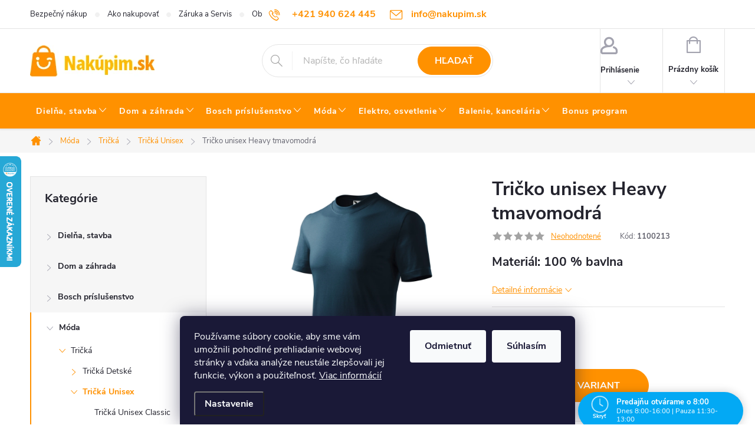

--- FILE ---
content_type: text/html; charset=utf-8
request_url: https://www.nakupim.sk/tricko-unisex-heavy-tmavomodra/
body_size: 65883
content:
<!doctype html><html lang="sk" dir="ltr" class="header-background-light external-fonts-loaded"><head><meta charset="utf-8" /><meta name="viewport" content="width=device-width,initial-scale=1" /><title>MALFINI® Tričko unisex Heavy tmavomodrá - nakupim.sk</title><link rel="preconnect" href="https://cdn.myshoptet.com" /><link rel="dns-prefetch" href="https://cdn.myshoptet.com" /><link rel="preload" href="https://cdn.myshoptet.com/prj/dist/master/cms/libs/jquery/jquery-1.11.3.min.js" as="script" /><link href="https://cdn.myshoptet.com/prj/dist/master/cms/templates/frontend_templates/shared/css/font-face/source-sans-3.css" rel="stylesheet"><link href="https://cdn.myshoptet.com/prj/dist/master/cms/templates/frontend_templates/shared/css/font-face/exo-2.css" rel="stylesheet"><script>
dataLayer = [];
dataLayer.push({'shoptet' : {
    "pageId": 2662,
    "pageType": "productDetail",
    "currency": "EUR",
    "currencyInfo": {
        "decimalSeparator": ",",
        "exchangeRate": 1,
        "priceDecimalPlaces": 2,
        "symbol": "\u20ac",
        "symbolLeft": 0,
        "thousandSeparator": " "
    },
    "language": "sk",
    "projectId": 520396,
    "product": {
        "id": 17032,
        "guid": "4bb9c162-4fac-11ed-9311-246e96436f44",
        "hasVariants": true,
        "codes": [
            {
                "code": 1100213
            },
            {
                "code": 1100214
            },
            {
                "code": 1100215
            },
            {
                "code": 1100216
            },
            {
                "code": 1100217
            },
            {
                "code": 1100218
            }
        ],
        "name": "Tri\u010dko unisex Heavy tmavomodr\u00e1",
        "appendix": "",
        "weight": 0,
        "manufacturer": "MALFINI\u00ae",
        "manufacturerGuid": "1EF53349E1286948B4A8DA0BA3DED3EE",
        "currentCategory": "M\u00f3da | Tri\u010dk\u00e1 | Tri\u010dk\u00e1 Unisex",
        "currentCategoryGuid": "9217217c-4f93-11ed-91b3-ecf4bbd5fcf2",
        "defaultCategory": "M\u00f3da | Tri\u010dk\u00e1 | Tri\u010dk\u00e1 Unisex",
        "defaultCategoryGuid": "9217217c-4f93-11ed-91b3-ecf4bbd5fcf2",
        "currency": "EUR",
        "priceWithVatMin": 6.7699999999999996,
        "priceWithVatMax": 7.9400000000000004
    },
    "stocks": [
        {
            "id": "ext",
            "title": "Sklad",
            "isDeliveryPoint": 0,
            "visibleOnEshop": 1
        }
    ],
    "cartInfo": {
        "id": null,
        "freeShipping": false,
        "freeShippingFrom": null,
        "leftToFreeGift": {
            "formattedPrice": "30 \u20ac",
            "priceLeft": 30
        },
        "freeGift": false,
        "leftToFreeShipping": {
            "priceLeft": null,
            "dependOnRegion": null,
            "formattedPrice": null
        },
        "discountCoupon": [],
        "getNoBillingShippingPrice": {
            "withoutVat": 0,
            "vat": 0,
            "withVat": 0
        },
        "cartItems": [],
        "taxMode": "ORDINARY"
    },
    "cart": [],
    "customer": {
        "priceRatio": 1,
        "priceListId": 1,
        "groupId": null,
        "registered": false,
        "mainAccount": false
    }
}});
dataLayer.push({'cookie_consent' : {
    "marketing": "denied",
    "analytics": "denied"
}});
document.addEventListener('DOMContentLoaded', function() {
    shoptet.consent.onAccept(function(agreements) {
        if (agreements.length == 0) {
            return;
        }
        dataLayer.push({
            'cookie_consent' : {
                'marketing' : (agreements.includes(shoptet.config.cookiesConsentOptPersonalisation)
                    ? 'granted' : 'denied'),
                'analytics': (agreements.includes(shoptet.config.cookiesConsentOptAnalytics)
                    ? 'granted' : 'denied')
            },
            'event': 'cookie_consent'
        });
    });
});
</script>

<!-- Google Tag Manager -->
<script>(function(w,d,s,l,i){w[l]=w[l]||[];w[l].push({'gtm.start':
new Date().getTime(),event:'gtm.js'});var f=d.getElementsByTagName(s)[0],
j=d.createElement(s),dl=l!='dataLayer'?'&l='+l:'';j.async=true;j.src=
'https://www.googletagmanager.com/gtm.js?id='+i+dl;f.parentNode.insertBefore(j,f);
})(window,document,'script','dataLayer','GTM-K2RK9ZB2');</script>
<!-- End Google Tag Manager -->

<meta property="og:type" content="website"><meta property="og:site_name" content="nakupim.sk"><meta property="og:url" content="https://www.nakupim.sk/tricko-unisex-heavy-tmavomodra/"><meta property="og:title" content="MALFINI® Tričko unisex Heavy tmavomodrá - nakupim.sk"><meta name="author" content="nakupim.sk"><meta name="web_author" content="Shoptet.sk"><meta name="dcterms.rightsHolder" content="www.nakupim.sk"><meta name="robots" content="index,follow"><meta property="og:image" content="https://cdn.myshoptet.com/usr/www.nakupim.sk/user/shop/big/17032-5_1100218-tricko-unisex-heavy-tmavomodra-8591729026331-.jpg?67967b00"><meta property="og:description" content="Tričko unisex Heavy tmavomodrá z kategórie Tričká Unisex Materiál: 100 % bavlna"><meta name="description" content="Tričko unisex Heavy tmavomodrá z kategórie Tričká Unisex Materiál: 100 % bavlna"><meta property="product:price:amount" content="6.77"><meta property="product:price:currency" content="EUR"><style>:root {--color-primary: #FF9100;--color-primary-h: 34;--color-primary-s: 100%;--color-primary-l: 50%;--color-primary-hover: #FFBB00;--color-primary-hover-h: 44;--color-primary-hover-s: 100%;--color-primary-hover-l: 50%;--color-secondary: #FF9100;--color-secondary-h: 34;--color-secondary-s: 100%;--color-secondary-l: 50%;--color-secondary-hover: #FFBB00;--color-secondary-hover-h: 44;--color-secondary-hover-s: 100%;--color-secondary-hover-l: 50%;--color-tertiary: #7096C5;--color-tertiary-h: 213;--color-tertiary-s: 42%;--color-tertiary-l: 61%;--color-tertiary-hover: #000000;--color-tertiary-hover-h: 0;--color-tertiary-hover-s: 0%;--color-tertiary-hover-l: 0%;--color-header-background: #ffffff;--template-font: "Source Sans 3";--template-headings-font: "Exo 2";--header-background-url: url("[data-uri]");--cookies-notice-background: #1A1937;--cookies-notice-color: #F8FAFB;--cookies-notice-button-hover: #f5f5f5;--cookies-notice-link-hover: #27263f;--templates-update-management-preview-mode-content: "Náhľad aktualizácií šablóny je aktívny pre váš prehliadač."}</style>
    <script>var shoptet = shoptet || {};</script>
    <script src="https://cdn.myshoptet.com/prj/dist/master/shop/dist/main-3g-header.js.05f199e7fd2450312de2.js"></script>
<!-- User include --><!-- service 776(417) html code header -->
<link type="text/css" rel="stylesheet" media="all"  href="https://cdn.myshoptet.com/usr/paxio.myshoptet.com/user/documents/blank/style.css?v1602546"/>
<link href="https://cdn.myshoptet.com/prj/dist/master/shop/dist/font-shoptet-11.css.62c94c7785ff2cea73b2.css" rel="stylesheet">
<link href="https://cdn.myshoptet.com/usr/paxio.myshoptet.com/user/documents/blank/ikony.css?v9" rel="stylesheet">
<link type="text/css" rel="stylesheet" media="screen"  href="https://cdn.myshoptet.com/usr/paxio.myshoptet.com/user/documents/blank/preklady.css?v27" />
<link rel="stylesheet" href="https://cdn.myshoptet.com/usr/paxio.myshoptet.com/user/documents/blank/Slider/slick.css" />
<link rel="stylesheet" href="https://cdn.myshoptet.com/usr/paxio.myshoptet.com/user/documents/blank/Slider/slick-theme.css?v4" />
<link rel="stylesheet" href="https://cdn.myshoptet.com/usr/paxio.myshoptet.com/user/documents/blank/Slider/slick-classic.css?v3" />

<!-- api 690(337) html code header -->
<script>var ophWidgetData={"lang":"sk","link":"","logo":true,"turnOff":false,"expanded":true,"lunchShow":true,"checkHoliday":true,"showNextWeek":true,"showWidgetStart":"00:00","showWidgetEnd":"23:59","beforeOpenStore":"180","beforeCloseStore":"30","openingHours":[{"day":1,"openHour":"08:00","closeHour":"16:00","openPause":"11:30","closePause":"13:00","closed":false,"staticHourText":""},{"day":2,"openHour":"08:00","closeHour":"16:00","openPause":"11:30","closePause":"13:00","closed":false,"staticHourText":""},{"day":3,"openHour":"08:00","closeHour":"16:00","openPause":"11:30","closePause":"13:00","closed":false,"staticHourText":""},{"day":4,"openHour":"08:00","closeHour":"16:00","openPause":"11:30","closePause":"13:00","closed":false,"staticHourText":""},{"day":5,"openHour":"08:00","closeHour":"11:30","openPause":"","closePause":"","closed":false,"staticHourText":""},{"day":6,"openHour":"","closeHour":"","openPause":"","closePause":"","closed":true,"staticHourText":""},{"day":7,"openHour":"","closeHour":"","openPause":"","closePause":"","closed":true,"staticHourText":""}],"excludes":[{"date":"2024-03-29","openHour":"","closeHour":"","openPause":"","closePause":"","closed":true,"text":"Ve\u013ek\u00e1 noc"},{"date":"2024-03-30","openHour":"","closeHour":"","openPause":"","closePause":"","closed":true,"text":"Ve\u013ek\u00e1 noc"},{"date":"2024-03-31","openHour":"","closeHour":"","openPause":"","closePause":"","closed":true,"text":"Ve\u013ek\u00e1 noc"},{"date":"2024-04-01","openHour":"","closeHour":"","openPause":"","closePause":"","closed":true,"text":"Ve\u013ek\u00e1 noc"},{"date":"2024-06-14","openHour":"","closeHour":"","openPause":"","closePause":"","closed":true,"text":""},{"date":"2024-09-17","openHour":"","closeHour":"","openPause":"","closePause":"","closed":true,"text":""},{"date":"2024-10-18","openHour":"","closeHour":"","openPause":"","closePause":"","closed":true,"text":""},{"date":"2024-11-07","openHour":"08:00","closeHour":"14:00","openPause":"11:30","closePause":"13:00","closed":false,"text":""},{"date":"2024-11-08","openHour":"","closeHour":"","openPause":"","closePause":"","closed":true,"text":""},{"date":"2024-12-27","openHour":"","closeHour":"","openPause":"","closePause":"","closed":true,"text":""},{"date":"2024-12-31","openHour":"","closeHour":"","openPause":"","closePause":"","closed":true,"text":""},{"date":"2025-02-07","openHour":"","closeHour":"","openPause":"","closePause":"","closed":true,"text":""},{"date":"2025-05-16","openHour":"","closeHour":"","openPause":"","closePause":"","closed":true,"text":""},{"date":"2025-06-06","openHour":"","closeHour":"","openPause":"","closePause":"","closed":true,"text":""},{"date":"2025-07-08","openHour":"","closeHour":"","openPause":"","closePause":"","closed":true,"text":"dovolenka"},{"date":"2025-07-09","openHour":"","closeHour":"","openPause":"","closePause":"","closed":true,"text":"dovolenka"},{"date":"2025-07-10","openHour":"","closeHour":"","openPause":"","closePause":"","closed":true,"text":"dovolenka"},{"date":"2025-07-11","openHour":"","closeHour":"","openPause":"","closePause":"","closed":true,"text":"dovolenka"},{"date":"2025-07-12","openHour":"","closeHour":"","openPause":"","closePause":"","closed":true,"text":"dovolenka"},{"date":"2025-07-13","openHour":"","closeHour":"","openPause":"","closePause":"","closed":true,"text":"dovolenka"},{"date":"2025-07-14","openHour":"","closeHour":"","openPause":"","closePause":"","closed":true,"text":"dovolenka"},{"date":"2025-07-15","openHour":"","closeHour":"","openPause":"","closePause":"","closed":true,"text":"dovolenka"},{"date":"2025-08-07","openHour":"","closeHour":"","openPause":"","closePause":"","closed":true,"text":"kamenn\u00e1 predaj\u0148a zatvoren\u00e1"},{"date":"2025-08-08","openHour":"","closeHour":"","openPause":"","closePause":"","closed":true,"text":"kamenn\u00e1 predaj\u0148a zatvoren\u00e1"},{"date":"2025-08-11","openHour":"","closeHour":"","openPause":"","closePause":"","closed":true,"text":"kamenn\u00e1 predaj\u0148a zatvoren\u00e1"},{"date":"2025-08-12","openHour":"","closeHour":"","openPause":"","closePause":"","closed":true,"text":"kamenn\u00e1 predaj\u0148a zatvoren\u00e1"},{"date":"2025-08-15","openHour":"","closeHour":"","openPause":"","closePause":"","closed":true,"text":"kamenn\u00e1 predaj\u0148a zatvoren\u00e1\t"},{"date":"2025-08-28","openHour":"","closeHour":"","openPause":"","closePause":"","closed":true,"text":"kamenn\u00e1 predaj\u0148a zatvoren\u00e1\t"},{"date":"2025-09-01","openHour":"","closeHour":"","openPause":"","closePause":"","closed":true,"text":"kamenn\u00e1 predaj\u0148a zatvoren\u00e1 "},{"date":"2025-09-02","openHour":"","closeHour":"","openPause":"","closePause":"","closed":true,"text":"kamenn\u00e1 predaj\u0148a zatvoren\u00e1\t"},{"date":"2025-09-03","openHour":"","closeHour":"","openPause":"","closePause":"","closed":true,"text":"kamenn\u00e1 predaj\u0148a zatvoren\u00e1\t"},{"date":"2025-09-04","openHour":"","closeHour":"","openPause":"","closePause":"","closed":true,"text":"kamenn\u00e1 predaj\u0148a zatvoren\u00e1\t"},{"date":"2025-09-05","openHour":"","closeHour":"","openPause":"","closePause":"","closed":true,"text":"kamenn\u00e1 predaj\u0148a zatvoren\u00e1\t"},{"date":"2025-09-17","openHour":"","closeHour":"","openPause":"","closePause":"","closed":true,"text":"kamenn\u00e1 predaj\u0148a zatvoren\u00e1\t"},{"date":"2025-10-13","openHour":"","closeHour":"","openPause":"","closePause":"","closed":true,"text":"kamenn\u00e1 predaj\u0148a zatvoren\u00e1"},{"date":"2025-11-11","openHour":"08:00","closeHour":"11:30","openPause":"","closePause":"","closed":false,"text":""},{"date":"2025-11-12","openHour":"08:00","closeHour":"11:30","openPause":"","closePause":"","text":""},{"date":"2025-12-20","openHour":"08:00","closeHour":"11:30","openPause":"","closePause":"","closed":false,"text":""},{"date":"2025-12-24","openHour":"08:00","closeHour":"11:30","openPause":"","closePause":"","closed":false,"text":""},{"date":"2025-12-29","openHour":"","closeHour":"","openPause":"","closePause":"","closed":true,"text":"invent\u00fara"},{"date":"2025-12-30","openHour":"08:00","closeHour":"11:30","openPause":"","closePause":"","closed":false,"text":""},{"date":"2025-12-31","openHour":"","closeHour":"","openPause":"","closePause":"","closed":true,"text":""},{"date":"2026-01-02","openHour":"","closeHour":"","openPause":"","closePause":"","closed":true,"text":"invent\u00fara"},{"date":"2026-01-07","openHour":"13:00","closeHour":"16:00","openPause":"","closePause":"","closed":false,"text":""},{"date":"2026-01-14","openHour":"","closeHour":"","openPause":"","closePause":"","closed":true,"text":"kamenn\u00e1 predaj\u0148a zatvoren\u00e1"}],"holidayList":["01-01","06-01","01-05","05-07","29-08","15-09","01-11","24-12","25-12","26-12"],"todayLongFormat":true,"logoFilemanager":"","colors":{"bg_header_color":"","bg_logo_color":"","bg_title_color":"","bg_preopen_color":"#03a9f4","bg_open_color":"#4caf50","bg_pause_color":"#ff9800","bg_preclose_color":"#ff6f00","bg_close_color":"#e94b4b","color_exception_day":"#e94b4b"},"address":"Predaj\u0148a - Kr\u00e1\u013eovsk\u00e1 796\/43 (are\u00e1l EN Park) 92701 \u0160a\u013ea","icon":"icon-03","bottomPosition":"0","showDetailOnExpand":true,"disableDetail":false,"disableDetailTable":false,"hideOnMobile":false,"hideOnCheckout":false,"weekTurnOff":[],"directPosition":"rtl"}</script>
<!-- api 1004(637) html code header -->
<script>
                /* Ellity */      
                /* Compatibility */
                     
      window.mehub = window.mehub || {};
      window.mehub.bonus = {
        businessId: 'f14cab79-b785-4637-bbda-43e252e706c6',
        addonId: '5fdb4c42-1596-4bc1-9026-addfd6cf0cc1'
      }
    
                /* Latest */
                           
      window.ellity = window.ellity || {};
      window.ellity.bonus = {
        businessId: 'f14cab79-b785-4637-bbda-43e252e706c6',
        addonId: '5fdb4c42-1596-4bc1-9026-addfd6cf0cc1'
      }
    
                /* Extensions */
                
                </script>
<!-- service 690(337) html code header -->
<link href="https://cdn.myshoptet.com/usr/mcore.myshoptet.com/user/documents/upload/addon01/ophWidget.min.css?v=1.6.9" rel="stylesheet" />


<!-- service 1004(637) html code header -->
<script src="https://mehub-framework.web.app/main.bundle.js?v=1"></script>
<!-- service 1462(1076) html code header -->
<link rel="stylesheet" href="https://cdn.myshoptet.com/usr/webotvurci.myshoptet.com/user/documents/plugin-product-interconnection/css/all.min.css?v=27"> 
<!-- service 1570(1164) html code header -->
<link rel="stylesheet" href="https://cdn.myshoptet.com/usr/shoptet.tomashlad.eu/user/documents/extras/products-auto-load/screen.css?v=0011">
<!-- service 708(354) html code header -->
<link href="https://cdn.myshoptet.com/usr/302565.myshoptet.com/user/documents/assets/gifts/fv-studio-app-gifts.css?25.4.29" rel="stylesheet">
<link href="https://cdn.myshoptet.com/usr/302565.myshoptet.com/user/documents/assets/gifts/fv-studio-app-gifts.Classic.css?25.4.29" rel="stylesheet">

<style>
.ordering-process.id--9 [id~=free-gift-wrapper] ul li:hover,
.ordering-process.id--9 [class~=free-gifts-wrapper] ul li:hover,
.content-window.cart-window [class~=free-gifts-wrapper] ul li:hover {
    border-color: #FF9100;
}

.ordering-process.id--9 [id~=free-gift-wrapper] ul li:not(.hidden-colorbox-visible),
.ordering-process.id--9 [class~=free-gifts-wrapper] ul li.active,
.content-window.cart-window [class~=free-gifts-wrapper] ul li.active {
    border-color: #FF9100;
    border-width: 2px;
}

.fvstudio-delivery-info-single-gift {
border-color: #FF9100;
}

</style>
<!-- service 1709(1293) html code header -->
<style>
.shkRecapImgExtension {
    float: left;
    width: 50px;
    margin-right: 6px;
    margin-bottom: 2px;
}
.shkRecapImgExtension:not(:nth-of-type(1)) {
  display: none;
}

@media only screen and (max-width: 1200px) and (min-width: 992px) {
    .shkRecapImgExtension {
        width: 38px;
    }
    .template-13 .shkRecapImgExtension {
        margin-right: 0;
        margin-bottom: 5px;
        width: 100%;
    }
}
@media only screen and (max-width: 360px) {
	.shkRecapImgExtension {
        width: 38px;
    }
}
.template-08 #checkout-recapitulation a,
.template-06 #checkout-recapitulation a {
	display: inline;
}
@media only screen and (max-width: 760px) and (min-width: 640px) {
	.template-08 .shkRecapImgExtension {
		margin-right: 0;
        margin-bottom: 5px;
        width: 100%;
	}
  .template-08 #checkout-recapitulation a {
  	display: inline-block;
  }
}

@media only screen and (max-width: 992px) and (min-width: 640px) {
    .template-05 .shkRecapImgExtension,
    .template-04 .shkRecapImgExtension {
        width: 38px;
    }
}
</style>
<!-- project html code header -->
<!-- Google Tag Manager -->
<script>(function(w,d,s,l,i){w[l]=w[l]||[];w[l].push({'gtm.start':
new Date().getTime(),event:'gtm.js'});var f=d.getElementsByTagName(s)[0],
j=d.createElement(s),dl=l!='dataLayer'?'&l='+l:'';j.async=true;j.src=
'https://www.googletagmanager.com/gtm.js?id='+i+dl;f.parentNode.insertBefore(j,f);
})(window,document,'script','dataLayer','GTM-K2RK9ZB2');</script>
<!-- End Google Tag Manager -->

<style>
  ul.menu-level-1 > li > a {padding-left: 10px !important; padding-right: 10px !important;}
  ul.menu-level-1 > li > a > .submenu-arrow {padding-left: 3px !important;}

	ul.menu-level-2 {padding: 18px 0px 0px 0px !important; align-items: start;}
  ul.menu-level-2 > li > div {align-items: start !important;}

  ul.menu-level-3.has-more-items {height: fit-content !important;}
  ul.menu-level-3 > li {width: 100% !important;}
  
  .p-detail-inner-header > h1 {font-size: 2em;}
  h1.category-title {font-size: 2em;}
  .description-inner h2 {font-size: 1.7em;}
  .p-short-description > h3 {font-size: 1.5em;}
  .description-inner h3 {font-size: 1.5em;}
  .category-perex h3 {font-size: 1.5em;}

  .news-item-detail h1 {font-size: 2em;}
  .news-item-detail h2 {font-size: 1.7em;}
  .news-item-detail h3 {font-size: 1.5em;}

  /*.p-in-in > a {padding-right: 0px !important;}*/
  div.p-in-in {padding-bottom: 40px !important;}
  .products-block.products .p .name {overflow: visible !important;}
  
  .extended-description .detail-parameters td, .extended-description .detail-parameters th {padding-left: 0px; padding-right: 0px;}

  table.detail-parameters tbody tr.sold-out td {display: none;}
  
  button.cookiesSetting__uncheckLink {background-color: #000000; color: #FFFFFF;}
  button.cookiesSetting__button {background-color: #000000; color: #FFFFFF;}
  button.cookiesSetting__uncheckLink:hover {background-color: #E5E8EA; color: #FFFFFF;}
  button.cookiesSetting__button:hover {background-color: #E5E8EA; color: #FFFFFF;}

  /* nezobraziť Doplnok názvu v kategóriách */
  .product-appendix {display: none !important;}
  .flag-gift {display: none !important;}

	a.carousel-control {opacity: 0.4 !important;}
</style>

<style>
/* ÚPARVA BARVY POZADÍ SYSTÉMOVÝCH PŘÍZNAKŮ (ŠTÍTKŮ) */

.flag.flag-action {background-color: #FF0000;} /* PŘÍZNAK AKCE */
.flag.flag-new {background-color: #009901;} /* PŘÍZNAK NOVINKA */
.flag.flag-discount {background-color: #FF0000;} /* SLEVOVÉ KOLEČKO */

/* ODSTRANĚNÍ ZNAMÉNKA PLUS V MODRÉM KOLEČKU U DOPLŇKU K NÁZVU PRODUKTU */

.product-appendix::before {display: none !important;}

/* PŘIDÁNÍ E-MAILOVÉ ADRESY DO HLAVIČKY WEBU */

@media screen and (min-width: 1200px){
.top-navigation-bar .project-email {display: inline-block;font-size: 16px;font-weight: bold;margin-left: 24px;color: var(--color-primary);}
a.project-email::before {content: '\e910';font-size: 16px;}
}
@media screen and (min-width: 360px) and (max-width: 767px){
.top-navigation-contacts{display: block !important;}
.top-navigation-contacts .project-phone{display: none !important;}
.top-navigation-contacts .project-email{display: block !important;position: absolute;right: 164px;top: 15px;color: #7096C5;}
a.project-email::before {content: '\e910';}
.top-navigation-contacts .project-email span{display: none;}
}

/* ZMĚNA BARVY POZADÍ HLAVNÍHO MENU */

@media screen and (min-width: 768px) {
#header::after{background-color: #FF9100;} /* BARVA POZADÍ MENU */
.navigation-in {background-color: transparent;}
.navigation-in > ul > li > a, .submenu-arrow::after {color: #fff;} /* BARVA TEXTU V MENU */
.menu-helper::after {color: #fff;} /* BARVA HAMBURGERU */
}

/* TLAČÍTKA SE ZAOBALENÝMI ROHY */

.btn:not(.cart-count), .compact-form .form-control, .pagination > a, .pagination > strong, a.login-btn{border-radius: 30px;}
</style>
<!-- /User include --><link rel="shortcut icon" href="/favicon.ico" type="image/x-icon" /><link rel="canonical" href="https://www.nakupim.sk/tricko-unisex-heavy-tmavomodra/" />    <script>
        var _hwq = _hwq || [];
        _hwq.push(['setKey', '970DF733F66D50CCE96E192252E39305']);
        _hwq.push(['setTopPos', '200']);
        _hwq.push(['showWidget', '21']);
        (function() {
            var ho = document.createElement('script');
            ho.src = 'https://sk.im9.cz/direct/i/gjs.php?n=wdgt&sak=970DF733F66D50CCE96E192252E39305';
            var s = document.getElementsByTagName('script')[0]; s.parentNode.insertBefore(ho, s);
        })();
    </script>
<script>!function(){var t={9196:function(){!function(){var t=/\[object (Boolean|Number|String|Function|Array|Date|RegExp)\]/;function r(r){return null==r?String(r):(r=t.exec(Object.prototype.toString.call(Object(r))))?r[1].toLowerCase():"object"}function n(t,r){return Object.prototype.hasOwnProperty.call(Object(t),r)}function e(t){if(!t||"object"!=r(t)||t.nodeType||t==t.window)return!1;try{if(t.constructor&&!n(t,"constructor")&&!n(t.constructor.prototype,"isPrototypeOf"))return!1}catch(t){return!1}for(var e in t);return void 0===e||n(t,e)}function o(t,r,n){this.b=t,this.f=r||function(){},this.d=!1,this.a={},this.c=[],this.e=function(t){return{set:function(r,n){u(c(r,n),t.a)},get:function(r){return t.get(r)}}}(this),i(this,t,!n);var e=t.push,o=this;t.push=function(){var r=[].slice.call(arguments,0),n=e.apply(t,r);return i(o,r),n}}function i(t,n,o){for(t.c.push.apply(t.c,n);!1===t.d&&0<t.c.length;){if("array"==r(n=t.c.shift()))t:{var i=n,a=t.a;if("string"==r(i[0])){for(var f=i[0].split("."),s=f.pop(),p=(i=i.slice(1),0);p<f.length;p++){if(void 0===a[f[p]])break t;a=a[f[p]]}try{a[s].apply(a,i)}catch(t){}}}else if("function"==typeof n)try{n.call(t.e)}catch(t){}else{if(!e(n))continue;for(var l in n)u(c(l,n[l]),t.a)}o||(t.d=!0,t.f(t.a,n),t.d=!1)}}function c(t,r){for(var n={},e=n,o=t.split("."),i=0;i<o.length-1;i++)e=e[o[i]]={};return e[o[o.length-1]]=r,n}function u(t,o){for(var i in t)if(n(t,i)){var c=t[i];"array"==r(c)?("array"==r(o[i])||(o[i]=[]),u(c,o[i])):e(c)?(e(o[i])||(o[i]={}),u(c,o[i])):o[i]=c}}window.DataLayerHelper=o,o.prototype.get=function(t){var r=this.a;t=t.split(".");for(var n=0;n<t.length;n++){if(void 0===r[t[n]])return;r=r[t[n]]}return r},o.prototype.flatten=function(){this.b.splice(0,this.b.length),this.b[0]={},u(this.a,this.b[0])}}()}},r={};function n(e){var o=r[e];if(void 0!==o)return o.exports;var i=r[e]={exports:{}};return t[e](i,i.exports,n),i.exports}n.n=function(t){var r=t&&t.__esModule?function(){return t.default}:function(){return t};return n.d(r,{a:r}),r},n.d=function(t,r){for(var e in r)n.o(r,e)&&!n.o(t,e)&&Object.defineProperty(t,e,{enumerable:!0,get:r[e]})},n.o=function(t,r){return Object.prototype.hasOwnProperty.call(t,r)},function(){"use strict";n(9196)}()}();</script>    <!-- Global site tag (gtag.js) - Google Analytics -->
    <script async src="https://www.googletagmanager.com/gtag/js?id=G-GRS27Y9W77"></script>
    <script>
        
        window.dataLayer = window.dataLayer || [];
        function gtag(){dataLayer.push(arguments);}
        

                    console.debug('default consent data');

            gtag('consent', 'default', {"ad_storage":"denied","analytics_storage":"denied","ad_user_data":"denied","ad_personalization":"denied","wait_for_update":500});
            dataLayer.push({
                'event': 'default_consent'
            });
        
        gtag('js', new Date());

        
                gtag('config', 'G-GRS27Y9W77', {"groups":"GA4","send_page_view":false,"content_group":"productDetail","currency":"EUR","page_language":"sk"});
        
        
        
        
        
        
                    gtag('event', 'page_view', {"send_to":"GA4","page_language":"sk","content_group":"productDetail","currency":"EUR"});
        
                gtag('set', 'currency', 'EUR');

        gtag('event', 'view_item', {
            "send_to": "UA",
            "items": [
                {
                    "id": "1100213",
                    "name": "Tri\u010dko unisex Heavy tmavomodr\u00e1",
                    "category": "M\u00f3da \/ Tri\u010dk\u00e1 \/ Tri\u010dk\u00e1 Unisex",
                                        "brand": "MALFINI\u00ae",
                                                            "variant": "Ve\u013ekos\u0165: S",
                                        "price": 5.5
                }
            ]
        });
        
        
        
        
        
                    gtag('event', 'view_item', {"send_to":"GA4","page_language":"sk","content_group":"productDetail","value":5.5,"currency":"EUR","items":[{"item_id":"1100213","item_name":"Tri\u010dko unisex Heavy tmavomodr\u00e1","item_brand":"MALFINI\u00ae","item_category":"M\u00f3da","item_category2":"Tri\u010dk\u00e1","item_category3":"Tri\u010dk\u00e1 Unisex","item_variant":"1100213~Ve\u013ekos\u0165: S","price":5.5,"quantity":1,"index":0}]});
        
        
        
        
        
        
        
        document.addEventListener('DOMContentLoaded', function() {
            if (typeof shoptet.tracking !== 'undefined') {
                for (var id in shoptet.tracking.bannersList) {
                    gtag('event', 'view_promotion', {
                        "send_to": "UA",
                        "promotions": [
                            {
                                "id": shoptet.tracking.bannersList[id].id,
                                "name": shoptet.tracking.bannersList[id].name,
                                "position": shoptet.tracking.bannersList[id].position
                            }
                        ]
                    });
                }
            }

            shoptet.consent.onAccept(function(agreements) {
                if (agreements.length !== 0) {
                    console.debug('gtag consent accept');
                    var gtagConsentPayload =  {
                        'ad_storage': agreements.includes(shoptet.config.cookiesConsentOptPersonalisation)
                            ? 'granted' : 'denied',
                        'analytics_storage': agreements.includes(shoptet.config.cookiesConsentOptAnalytics)
                            ? 'granted' : 'denied',
                                                                                                'ad_user_data': agreements.includes(shoptet.config.cookiesConsentOptPersonalisation)
                            ? 'granted' : 'denied',
                        'ad_personalization': agreements.includes(shoptet.config.cookiesConsentOptPersonalisation)
                            ? 'granted' : 'denied',
                        };
                    console.debug('update consent data', gtagConsentPayload);
                    gtag('consent', 'update', gtagConsentPayload);
                    dataLayer.push(
                        { 'event': 'update_consent' }
                    );
                }
            });
        });
    </script>
<script>
    (function(t, r, a, c, k, i, n, g) { t['ROIDataObject'] = k;
    t[k]=t[k]||function(){ (t[k].q=t[k].q||[]).push(arguments) },t[k].c=i;n=r.createElement(a),
    g=r.getElementsByTagName(a)[0];n.async=1;n.src=c;g.parentNode.insertBefore(n,g)
    })(window, document, 'script', '//www.heureka.sk/ocm/sdk.js?source=shoptet&version=2&page=product_detail', 'heureka', 'sk');

    heureka('set_user_consent', 0);
</script>
</head><body class="desktop id-2662 in-tricka-unisex template-11 type-product type-detail multiple-columns-body columns-mobile-2 columns-3 blank-mode blank-mode-css ums_forms_redesign--off ums_a11y_category_page--on ums_discussion_rating_forms--off ums_flags_display_unification--on ums_a11y_login--on mobile-header-version-1">
        <div id="fb-root"></div>
        <script>
            window.fbAsyncInit = function() {
                FB.init({
//                    appId            : 'your-app-id',
                    autoLogAppEvents : true,
                    xfbml            : true,
                    version          : 'v19.0'
                });
            };
        </script>
        <script async defer crossorigin="anonymous" src="https://connect.facebook.net/sk_SK/sdk.js"></script>
<!-- Google Tag Manager (noscript) -->
<noscript><iframe src="https://www.googletagmanager.com/ns.html?id=GTM-K2RK9ZB2"
height="0" width="0" style="display:none;visibility:hidden"></iframe></noscript>
<!-- End Google Tag Manager (noscript) -->

    <div class="siteCookies siteCookies--bottom siteCookies--dark js-siteCookies" role="dialog" data-testid="cookiesPopup" data-nosnippet>
        <div class="siteCookies__form">
            <div class="siteCookies__content">
                <div class="siteCookies__text">
                    Používame súbory cookie, aby sme vám umožnili pohodlné prehliadanie webovej stránky a vďaka analýze neustále zlepšovali jej funkcie, výkon a použiteľnosť. <a href="https://www.nakupim.sk/podmienky-ochrany-osobnych-udajov/" target="_blank" rel="noopener noreferrer">Viac informácií</a>
                </div>
                <p class="siteCookies__links">
                    <button class="siteCookies__link js-cookies-settings" aria-label="Nastavenia cookies" data-testid="cookiesSettings">Nastavenie</button>
                </p>
            </div>
            <div class="siteCookies__buttonWrap">
                                    <button class="siteCookies__button js-cookiesConsentSubmit" value="reject" aria-label="Odmietnuť cookies" data-testid="buttonCookiesReject">Odmietnuť</button>
                                <button class="siteCookies__button js-cookiesConsentSubmit" value="all" aria-label="Prijať cookies" data-testid="buttonCookiesAccept">Súhlasím</button>
            </div>
        </div>
        <script>
            document.addEventListener("DOMContentLoaded", () => {
                const siteCookies = document.querySelector('.js-siteCookies');
                document.addEventListener("scroll", shoptet.common.throttle(() => {
                    const st = document.documentElement.scrollTop;
                    if (st > 1) {
                        siteCookies.classList.add('siteCookies--scrolled');
                    } else {
                        siteCookies.classList.remove('siteCookies--scrolled');
                    }
                }, 100));
            });
        </script>
    </div>
<a href="#content" class="skip-link sr-only">Prejsť na obsah</a><div class="overall-wrapper"><div class="user-action"><div class="container">
    <div class="user-action-in">
                    <div id="login" class="user-action-login popup-widget login-widget" role="dialog" aria-labelledby="loginHeading">
        <div class="popup-widget-inner">
                            <h2 id="loginHeading">Prihlásenie k vášmu účtu</h2><div id="customerLogin"><form action="/action/Customer/Login/" method="post" id="formLoginIncluded" class="csrf-enabled formLogin" data-testid="formLogin"><input type="hidden" name="referer" value="" /><div class="form-group"><div class="input-wrapper email js-validated-element-wrapper no-label"><input type="email" name="email" class="form-control" autofocus placeholder="E-mailová adresa (napr. jan@novak.sk)" data-testid="inputEmail" autocomplete="email" required /></div></div><div class="form-group"><div class="input-wrapper password js-validated-element-wrapper no-label"><input type="password" name="password" class="form-control" placeholder="Heslo" data-testid="inputPassword" autocomplete="current-password" required /><span class="no-display">Nemôžete vyplniť toto pole</span><input type="text" name="surname" value="" class="no-display" /></div></div><div class="form-group"><div class="login-wrapper"><button type="submit" class="btn btn-secondary btn-text btn-login" data-testid="buttonSubmit">Prihlásiť sa</button><div class="password-helper"><a href="/registracia/" data-testid="signup" rel="nofollow">Nová registrácia</a><a href="/klient/zabudnute-heslo/" rel="nofollow">Zabudnuté heslo</a></div></div></div></form>
</div>                    </div>
    </div>

                            <div id="cart-widget" class="user-action-cart popup-widget cart-widget loader-wrapper" data-testid="popupCartWidget" role="dialog" aria-hidden="true">
    <div class="popup-widget-inner cart-widget-inner place-cart-here">
        <div class="loader-overlay">
            <div class="loader"></div>
        </div>
    </div>

    <div class="cart-widget-button">
        <a href="/kosik/" class="btn btn-conversion" id="continue-order-button" rel="nofollow" data-testid="buttonNextStep">Pokračovať do košíka</a>
    </div>
</div>
            </div>
</div>
</div><div class="top-navigation-bar" data-testid="topNavigationBar">

    <div class="container">

        <div class="top-navigation-contacts">
            <strong>Zákaznícka podpora:</strong><a href="tel:+421940624445" class="project-phone" aria-label="Zavolať na +421940624445" data-testid="contactboxPhone"><span>+421 940 624 445</span></a><a href="mailto:info@nakupim.sk" class="project-email" data-testid="contactboxEmail"><span>info@nakupim.sk</span></a>        </div>

                            <div class="top-navigation-menu">
                <div class="top-navigation-menu-trigger"></div>
                <ul class="top-navigation-bar-menu">
                                            <li class="top-navigation-menu-item-850">
                            <a href="/bezpecny-nakup/">Bezpečný nákup</a>
                        </li>
                                            <li class="top-navigation-menu-item-27">
                            <a href="/ako-nakupovat/">Ako nakupovať</a>
                        </li>
                                            <li class="top-navigation-menu-item-853">
                            <a href="/zaruka-a-servis/">Záruka a Servis</a>
                        </li>
                                            <li class="top-navigation-menu-item-39">
                            <a href="/obchodne-podmienky/">Obchodné podmienky</a>
                        </li>
                                            <li class="top-navigation-menu-item-787">
                            <a href="/platby-a-doprava/">Platby a Doprava</a>
                        </li>
                                            <li class="top-navigation-menu-item-1075">
                            <a href="/blog-bosch-naradie/">Blog Bosch náradie</a>
                        </li>
                                            <li class="top-navigation-menu-item-16248">
                            <a href="/bonus-program/">Bonus program</a>
                        </li>
                                            <li class="top-navigation-menu-item-29">
                            <a href="/kontakty/">Kontakty</a>
                        </li>
                                    </ul>
                <ul class="top-navigation-bar-menu-helper"></ul>
            </div>
        
        <div class="top-navigation-tools top-navigation-tools--language">
            <div class="responsive-tools">
                <a href="#" class="toggle-window" data-target="search" aria-label="Hľadať" data-testid="linkSearchIcon"></a>
                                                            <a href="#" class="toggle-window" data-target="login"></a>
                                                    <a href="#" class="toggle-window" data-target="navigation" aria-label="Menu" data-testid="hamburgerMenu"></a>
            </div>
                        <button class="top-nav-button top-nav-button-login toggle-window" type="button" data-target="login" aria-haspopup="dialog" aria-controls="login" aria-expanded="false" data-testid="signin"><span>Prihlásenie</span></button>        </div>

    </div>

</div>
<header id="header"><div class="container navigation-wrapper">
    <div class="header-top">
        <div class="site-name-wrapper">
            <div class="site-name"><a href="/" data-testid="linkWebsiteLogo"><img src="https://cdn.myshoptet.com/usr/www.nakupim.sk/user/logos/nakupim-sk-6.png" alt="nakupim.sk" fetchpriority="low" /></a></div>        </div>
        <div class="search" itemscope itemtype="https://schema.org/WebSite">
            <meta itemprop="headline" content="Tričká Unisex"/><meta itemprop="url" content="https://www.nakupim.sk"/><meta itemprop="text" content="Tričko unisex Heavy tmavomodrá z kategórie Tričká Unisex Materiál: 100 % bavlna"/>            <form action="/action/ProductSearch/prepareString/" method="post"
    id="formSearchForm" class="search-form compact-form js-search-main"
    itemprop="potentialAction" itemscope itemtype="https://schema.org/SearchAction" data-testid="searchForm">
    <fieldset>
        <meta itemprop="target"
            content="https://www.nakupim.sk/vyhladavanie/?string={string}"/>
        <input type="hidden" name="language" value="sk"/>
        
            
<input
    type="search"
    name="string"
        class="query-input form-control search-input js-search-input"
    placeholder="Napíšte, čo hľadáte"
    autocomplete="off"
    required
    itemprop="query-input"
    aria-label="Vyhľadávanie"
    data-testid="searchInput"
>
            <button type="submit" class="btn btn-default" data-testid="searchBtn">Hľadať</button>
        
    </fieldset>
</form>
        </div>
        <div class="navigation-buttons">
                
    <a href="/kosik/" class="btn btn-icon toggle-window cart-count" data-target="cart" data-hover="true" data-redirect="true" data-testid="headerCart" rel="nofollow" aria-haspopup="dialog" aria-expanded="false" aria-controls="cart-widget">
        
                <span class="sr-only">Nákupný košík</span>
        
            <span class="cart-price visible-lg-inline-block" data-testid="headerCartPrice">
                                    Prázdny košík                            </span>
        
    
            </a>
        </div>
    </div>
    <nav id="navigation" aria-label="Hlavné menu" data-collapsible="true"><div class="navigation-in menu"><ul class="menu-level-1" role="menubar" data-testid="headerMenuItems"><li class="menu-item-718 ext" role="none"><a href="/dielna--stavba/" data-testid="headerMenuItem" role="menuitem" aria-haspopup="true" aria-expanded="false"><b>Dielňa, stavba</b><span class="submenu-arrow"></span></a><ul class="menu-level-2" aria-label="Dielňa, stavba" tabindex="-1" role="menu"><li class="menu-item-16237 has-third-level" role="none"><a href="/vyhodne-sety-bosch/" class="menu-image" data-testid="headerMenuItem" tabindex="-1" aria-hidden="true"><img src="data:image/svg+xml,%3Csvg%20width%3D%22140%22%20height%3D%22100%22%20xmlns%3D%22http%3A%2F%2Fwww.w3.org%2F2000%2Fsvg%22%3E%3C%2Fsvg%3E" alt="" aria-hidden="true" width="140" height="100"  data-src="https://cdn.myshoptet.com/usr/www.nakupim.sk/user/categories/thumb/vyhodne-sety-naradia-bosch.jpg" fetchpriority="low" /></a><div><a href="/vyhodne-sety-bosch/" data-testid="headerMenuItem" role="menuitem"><span>Výhodné sety Bosch</span></a>
                                                    <ul class="menu-level-3" role="menu">
                                                                    <li class="menu-item-5259" role="none">
                                        <a href="/supravy-naradia-bosch-professional/" data-testid="headerMenuItem" role="menuitem">
                                            Súpravy náradia Bosch Professional</a>,                                    </li>
                                                                    <li class="menu-item-16234" role="none">
                                        <a href="/supravy-prislusenstva-bosch-professional/" data-testid="headerMenuItem" role="menuitem">
                                            Súpravy príslušenstva Bosch Professional</a>,                                    </li>
                                                                    <li class="menu-item-16240" role="none">
                                        <a href="/supravy-meracej-techniky-bosch-professional/" data-testid="headerMenuItem" role="menuitem">
                                            Súpravy meracej techniky Bosch Professional</a>                                    </li>
                                                            </ul>
                        </div></li><li class="menu-item-973" role="none"><a href="/akumulatorove-radia-a-reproduktory/" class="menu-image" data-testid="headerMenuItem" tabindex="-1" aria-hidden="true"><img src="data:image/svg+xml,%3Csvg%20width%3D%22140%22%20height%3D%22100%22%20xmlns%3D%22http%3A%2F%2Fwww.w3.org%2F2000%2Fsvg%22%3E%3C%2Fsvg%3E" alt="" aria-hidden="true" width="140" height="100"  data-src="https://cdn.myshoptet.com/usr/www.nakupim.sk/user/categories/thumb/stavebne-radio-bosch.jpg" fetchpriority="low" /></a><div><a href="/akumulatorove-radia-a-reproduktory/" data-testid="headerMenuItem" role="menuitem"><span>Akumulátorové rádiá a reproduktory</span></a>
                        </div></li><li class="menu-item-5235 has-third-level" role="none"><a href="/odsavacie-systemy--vysavanie/" class="menu-image" data-testid="headerMenuItem" tabindex="-1" aria-hidden="true"><img src="data:image/svg+xml,%3Csvg%20width%3D%22140%22%20height%3D%22100%22%20xmlns%3D%22http%3A%2F%2Fwww.w3.org%2F2000%2Fsvg%22%3E%3C%2Fsvg%3E" alt="" aria-hidden="true" width="140" height="100"  data-src="https://cdn.myshoptet.com/usr/www.nakupim.sk/user/categories/thumb/priemyselne-vysavace-bosch.jpg" fetchpriority="low" /></a><div><a href="/odsavacie-systemy--vysavanie/" data-testid="headerMenuItem" role="menuitem"><span>Odsávacie systémy, vysávanie</span></a>
                                                    <ul class="menu-level-3" role="menu">
                                                                    <li class="menu-item-892" role="none">
                                        <a href="/vysavace/" data-testid="headerMenuItem" role="menuitem">
                                            Vysávače</a>,                                    </li>
                                                                    <li class="menu-item-5238" role="none">
                                        <a href="/prislusenstvo-na-odsavanie-k-vrtackam--vrtacim--sekacim--buracim-kladivam/" data-testid="headerMenuItem" role="menuitem">
                                            Odsávanie pre vŕtačky a kladivá</a>                                    </li>
                                                            </ul>
                        </div></li><li class="menu-item-1033 has-third-level" role="none"><a href="/ochranne-pomocky/" class="menu-image" data-testid="headerMenuItem" tabindex="-1" aria-hidden="true"><img src="data:image/svg+xml,%3Csvg%20width%3D%22140%22%20height%3D%22100%22%20xmlns%3D%22http%3A%2F%2Fwww.w3.org%2F2000%2Fsvg%22%3E%3C%2Fsvg%3E" alt="" aria-hidden="true" width="140" height="100"  data-src="https://cdn.myshoptet.com/usr/www.nakupim.sk/user/categories/thumb/ochranne-pomocky.jpg" fetchpriority="low" /></a><div><a href="/ochranne-pomocky/" data-testid="headerMenuItem" role="menuitem"><span>Ochranné pomôcky</span></a>
                                                    <ul class="menu-level-3" role="menu">
                                                                    <li class="menu-item-1042" role="none">
                                        <a href="/pracovne-rukavice/" data-testid="headerMenuItem" role="menuitem">
                                            Pracovné rukavice</a>,                                    </li>
                                                                    <li class="menu-item-1036" role="none">
                                        <a href="/pracovne-okuliare/" data-testid="headerMenuItem" role="menuitem">
                                            Pracovné okuliare</a>,                                    </li>
                                                                    <li class="menu-item-1039" role="none">
                                        <a href="/stuple--zatky-do-usi/" data-testid="headerMenuItem" role="menuitem">
                                            Štuple, zátky do uší</a>,                                    </li>
                                                                    <li class="menu-item-12604" role="none">
                                        <a href="/pracovne-topanky/" data-testid="headerMenuItem" role="menuitem">
                                            Pracovné topánky</a>                                    </li>
                                                            </ul>
                        </div></li><li class="menu-item-4714 has-third-level" role="none"><a href="/vrtacky-a-skrutkovace/" class="menu-image" data-testid="headerMenuItem" tabindex="-1" aria-hidden="true"><img src="data:image/svg+xml,%3Csvg%20width%3D%22140%22%20height%3D%22100%22%20xmlns%3D%22http%3A%2F%2Fwww.w3.org%2F2000%2Fsvg%22%3E%3C%2Fsvg%3E" alt="" aria-hidden="true" width="140" height="100"  data-src="https://cdn.myshoptet.com/usr/www.nakupim.sk/user/categories/thumb/bosch-akumulatorove-priklepove-vrtacie-skrutkovace-1.jpg" fetchpriority="low" /></a><div><a href="/vrtacky-a-skrutkovace/" data-testid="headerMenuItem" role="menuitem"><span>Vŕtačky a skrutkovače</span></a>
                                                    <ul class="menu-level-3" role="menu">
                                                                    <li class="menu-item-937" role="none">
                                        <a href="/akumulatorove-vrtacie-skrutkovace-bez-priklepu/" data-testid="headerMenuItem" role="menuitem">
                                            Aku vŕtacie skrutkovače bez príklepu</a>,                                    </li>
                                                                    <li class="menu-item-991" role="none">
                                        <a href="/akumulatorove-priklepove-vrtacie-skrutkovace/" data-testid="headerMenuItem" role="menuitem">
                                            Aku príklepové vŕtacie skrutkovače</a>,                                    </li>
                                                                    <li class="menu-item-5253" role="none">
                                        <a href="/system-flexiclick/" data-testid="headerMenuItem" role="menuitem">
                                            Systém FlexiClick</a>,                                    </li>
                                                                    <li class="menu-item-907" role="none">
                                        <a href="/elektricke-vrtacky-bez-priklepu/" data-testid="headerMenuItem" role="menuitem">
                                            Elektrické vŕtačky bez príklepu</a>,                                    </li>
                                                                    <li class="menu-item-5266" role="none">
                                        <a href="/elektricke-vrtacky-s-mechanickym-priklepom/" data-testid="headerMenuItem" role="menuitem">
                                            Elektrické vŕtačky s mechanickým príklepom</a>,                                    </li>
                                                                    <li class="menu-item-880" role="none">
                                        <a href="/akumulatorove-skrutkovace/" data-testid="headerMenuItem" role="menuitem">
                                            Akumulátorové skrutkovače</a>,                                    </li>
                                                                    <li class="menu-item-5263" role="none">
                                        <a href="/nadstavce-pre-skrutkovac-ixo/" data-testid="headerMenuItem" role="menuitem">
                                            Nadstavce pre skrutkovač IXO</a>,                                    </li>
                                                                    <li class="menu-item-16326" role="none">
                                        <a href="/akumulatorove-uhlove-vrtacky-a-skrutkovace/" data-testid="headerMenuItem" role="menuitem">
                                            Akumulátorové uhlové vŕtačky a skrutkovače</a>,                                    </li>
                                                                    <li class="menu-item-997" role="none">
                                        <a href="/akumulatorove-skrutkovace-na-sadrokarton/" data-testid="headerMenuItem" role="menuitem">
                                            Aku skrutkovače na sadrokartón</a>,                                    </li>
                                                                    <li class="menu-item-4720" role="none">
                                        <a href="/elektricke-skrutkovace-na-sadrokarton/" data-testid="headerMenuItem" role="menuitem">
                                            Elektrické skrutkovače na sadrokartón</a>,                                    </li>
                                                                    <li class="menu-item-4723" role="none">
                                        <a href="/skrutky-pre-skrutkovace-na-sadrokarton/" data-testid="headerMenuItem" role="menuitem">
                                            Skrutky pre skrutkovače na sadrokartón</a>,                                    </li>
                                                                    <li class="menu-item-4759" role="none">
                                        <a href="/diamantovy-vrtaci-system/" data-testid="headerMenuItem" role="menuitem">
                                            Diamantový vŕtací systém</a>,                                    </li>
                                                                    <li class="menu-item-4801" role="none">
                                        <a href="/stacionarne-vrtacky/" data-testid="headerMenuItem" role="menuitem">
                                            Stacionárne vŕtačky</a>                                    </li>
                                                            </ul>
                        </div></li><li class="menu-item-4810 has-third-level" role="none"><a href="/meradla-a-meracie-pristroje/" class="menu-image" data-testid="headerMenuItem" tabindex="-1" aria-hidden="true"><img src="data:image/svg+xml,%3Csvg%20width%3D%22140%22%20height%3D%22100%22%20xmlns%3D%22http%3A%2F%2Fwww.w3.org%2F2000%2Fsvg%22%3E%3C%2Fsvg%3E" alt="" aria-hidden="true" width="140" height="100"  data-src="https://cdn.myshoptet.com/usr/www.nakupim.sk/user/categories/thumb/meracia-technika-bosch-1.jpg" fetchpriority="low" /></a><div><a href="/meradla-a-meracie-pristroje/" data-testid="headerMenuItem" role="menuitem"><span>Meradlá a meracie prístroje</span></a>
                                                    <ul class="menu-level-3" role="menu">
                                                                    <li class="menu-item-16818" role="none">
                                        <a href="/elektricke-skusacky/" data-testid="headerMenuItem" role="menuitem">
                                            Elektrické skúšačky</a>,                                    </li>
                                                                    <li class="menu-item-877" role="none">
                                        <a href="/laserove-merace-vzdialenosti/" data-testid="headerMenuItem" role="menuitem">
                                            Laserové merače vzdialenosti</a>,                                    </li>
                                                                    <li class="menu-item-1045" role="none">
                                        <a href="/meracie-lasery/" data-testid="headerMenuItem" role="menuitem">
                                            Meracie lasery</a>,                                    </li>
                                                                    <li class="menu-item-967" role="none">
                                        <a href="/opticke-nivelacne-pristroje/" data-testid="headerMenuItem" role="menuitem">
                                            Optické nivelačné prístroje</a>,                                    </li>
                                                                    <li class="menu-item-5187" role="none">
                                        <a href="/meracie-laty/" data-testid="headerMenuItem" role="menuitem">
                                            Meracie laty</a>,                                    </li>
                                                                    <li class="menu-item-5121" role="none">
                                        <a href="/inspekcne-kamery/" data-testid="headerMenuItem" role="menuitem">
                                            Inšpekčné kamery</a>,                                    </li>
                                                                    <li class="menu-item-4813" role="none">
                                        <a href="/stavebne-detektory/" data-testid="headerMenuItem" role="menuitem">
                                            Stavebné detektory</a>,                                    </li>
                                                                    <li class="menu-item-1009" role="none">
                                        <a href="/termokamery-a-termodetektory/" data-testid="headerMenuItem" role="menuitem">
                                            Termokamery a termodetektory</a>,                                    </li>
                                                                    <li class="menu-item-5136" role="none">
                                        <a href="/merace-vlhkosti/" data-testid="headerMenuItem" role="menuitem">
                                            Merače vlhkosti</a>,                                    </li>
                                                                    <li class="menu-item-1018" role="none">
                                        <a href="/meracie-kolieska/" data-testid="headerMenuItem" role="menuitem">
                                            Meracie kolieska</a>                                    </li>
                                                            </ul>
                        </div></li><li class="menu-item-1054 has-third-level" role="none"><a href="/pily/" class="menu-image" data-testid="headerMenuItem" tabindex="-1" aria-hidden="true"><img src="data:image/svg+xml,%3Csvg%20width%3D%22140%22%20height%3D%22100%22%20xmlns%3D%22http%3A%2F%2Fwww.w3.org%2F2000%2Fsvg%22%3E%3C%2Fsvg%3E" alt="" aria-hidden="true" width="140" height="100"  data-src="https://cdn.myshoptet.com/usr/www.nakupim.sk/user/categories/thumb/pily-bosch.jpg" fetchpriority="low" /></a><div><a href="/pily/" data-testid="headerMenuItem" role="menuitem"><span>Píly</span></a>
                                                    <ul class="menu-level-3" role="menu">
                                                                    <li class="menu-item-874" role="none">
                                        <a href="/rucne-okruzne-pily/" data-testid="headerMenuItem" role="menuitem">
                                            Ručné okružné píly</a>,                                    </li>
                                                                    <li class="menu-item-1003" role="none">
                                        <a href="/priamociare-pily/" data-testid="headerMenuItem" role="menuitem">
                                            Priamočiare píly</a>,                                    </li>
                                                                    <li class="menu-item-988" role="none">
                                        <a href="/chvostove-pily/" data-testid="headerMenuItem" role="menuitem">
                                            Chvostové píly</a>,                                    </li>
                                                                    <li class="menu-item-1129" role="none">
                                        <a href="/stacionarne-pily/" data-testid="headerMenuItem" role="menuitem">
                                            Stacionárne píly</a>,                                    </li>
                                                                    <li class="menu-item-910" role="none">
                                        <a href="/akumulatorove-pasove-pily/" data-testid="headerMenuItem" role="menuitem">
                                            Akumulátorové pásové píly</a>,                                    </li>
                                                                    <li class="menu-item-16323" role="none">
                                        <a href="/pily-na-porobeton/" data-testid="headerMenuItem" role="menuitem">
                                            Píly na pórobetón</a>,                                    </li>
                                                                    <li class="menu-item-994" role="none">
                                        <a href="/pily-na-penove-materialy/" data-testid="headerMenuItem" role="menuitem">
                                            Píly na penové materiály</a>                                    </li>
                                                            </ul>
                        </div></li><li class="menu-item-898 has-third-level" role="none"><a href="/brusky/" class="menu-image" data-testid="headerMenuItem" tabindex="-1" aria-hidden="true"><img src="data:image/svg+xml,%3Csvg%20width%3D%22140%22%20height%3D%22100%22%20xmlns%3D%22http%3A%2F%2Fwww.w3.org%2F2000%2Fsvg%22%3E%3C%2Fsvg%3E" alt="" aria-hidden="true" width="140" height="100"  data-src="https://cdn.myshoptet.com/usr/www.nakupim.sk/user/categories/thumb/brusky-bosch.jpg" fetchpriority="low" /></a><div><a href="/brusky/" data-testid="headerMenuItem" role="menuitem"><span>Brúsky</span></a>
                                                    <ul class="menu-level-3" role="menu">
                                                                    <li class="menu-item-1111" role="none">
                                        <a href="/brusky-na-drevo/" data-testid="headerMenuItem" role="menuitem">
                                            Brúsky na drevo</a>,                                    </li>
                                                                    <li class="menu-item-1012" role="none">
                                        <a href="/brusky-na-sadrokarton/" data-testid="headerMenuItem" role="menuitem">
                                            Brúsky na sadrokartón</a>,                                    </li>
                                                                    <li class="menu-item-1114" role="none">
                                        <a href="/brusky-na-kov/" data-testid="headerMenuItem" role="menuitem">
                                            Brúsky na kov</a>,                                    </li>
                                                                    <li class="menu-item-1105" role="none">
                                        <a href="/brusky-na-beton/" data-testid="headerMenuItem" role="menuitem">
                                            Brúsky na betón</a>,                                    </li>
                                                                    <li class="menu-item-4854" role="none">
                                        <a href="/brusne-dosky/" data-testid="headerMenuItem" role="menuitem">
                                            Brúsne dosky</a>                                    </li>
                                                            </ul>
                        </div></li><li class="menu-item-961 has-third-level" role="none"><a href="/noznice--prestrihovace/" class="menu-image" data-testid="headerMenuItem" tabindex="-1" aria-hidden="true"><img src="data:image/svg+xml,%3Csvg%20width%3D%22140%22%20height%3D%22100%22%20xmlns%3D%22http%3A%2F%2Fwww.w3.org%2F2000%2Fsvg%22%3E%3C%2Fsvg%3E" alt="" aria-hidden="true" width="140" height="100"  data-src="https://cdn.myshoptet.com/usr/www.nakupim.sk/user/categories/thumb/noznice-na-plech-prestrihovace-bosch.jpg" fetchpriority="low" /></a><div><a href="/noznice--prestrihovace/" data-testid="headerMenuItem" role="menuitem"><span>Nožnice, prestrihovače</span></a>
                                                    <ul class="menu-level-3" role="menu">
                                                                    <li class="menu-item-5305" role="none">
                                        <a href="/akumulatorove-univerzalne-noznice/" data-testid="headerMenuItem" role="menuitem">
                                            Akumulátorové univerzálne nožnice</a>,                                    </li>
                                                                    <li class="menu-item-5296" role="none">
                                        <a href="/akumulatorove-noznice-na-plech/" data-testid="headerMenuItem" role="menuitem">
                                            Akumulátorové nožnice na plech</a>,                                    </li>
                                                                    <li class="menu-item-5284" role="none">
                                        <a href="/elektricke-noznice-na-plech/" data-testid="headerMenuItem" role="menuitem">
                                            Elektrické nožnice na plech</a>,                                    </li>
                                                                    <li class="menu-item-12598" role="none">
                                        <a href="/akumulatorove-prestrihovace/" data-testid="headerMenuItem" role="menuitem">
                                            Akumulátorové prestrihovače</a>,                                    </li>
                                                                    <li class="menu-item-5287" role="none">
                                        <a href="/elektricke-prestrihovace/" data-testid="headerMenuItem" role="menuitem">
                                            Elektrické prestrihovače</a>                                    </li>
                                                            </ul>
                        </div></li><li class="menu-item-5311 has-third-level" role="none"><a href="/kladiva-s-pneumatickym-priklepom/" class="menu-image" data-testid="headerMenuItem" tabindex="-1" aria-hidden="true"><img src="data:image/svg+xml,%3Csvg%20width%3D%22140%22%20height%3D%22100%22%20xmlns%3D%22http%3A%2F%2Fwww.w3.org%2F2000%2Fsvg%22%3E%3C%2Fsvg%3E" alt="" aria-hidden="true" width="140" height="100"  data-src="https://cdn.myshoptet.com/usr/www.nakupim.sk/user/categories/thumb/pneumaticke-kladiva-bosch.jpg" fetchpriority="low" /></a><div><a href="/kladiva-s-pneumatickym-priklepom/" data-testid="headerMenuItem" role="menuitem"><span>Kladivá s pneumatickým príklepom</span></a>
                                                    <ul class="menu-level-3" role="menu">
                                                                    <li class="menu-item-901" role="none">
                                        <a href="/akumulatorove-kladiva/" data-testid="headerMenuItem" role="menuitem">
                                            Akumulátorové kladivá</a>,                                    </li>
                                                                    <li class="menu-item-5317" role="none">
                                        <a href="/elektricke-vrtacie-a-kombinovane-kladiva/" data-testid="headerMenuItem" role="menuitem">
                                            Elektrické vŕtacie a kombinované kladivá</a>,                                    </li>
                                                                    <li class="menu-item-928" role="none">
                                        <a href="/elektricke-sekacie-kladiva/" data-testid="headerMenuItem" role="menuitem">
                                            Elektrické sekacie kladivá</a>,                                    </li>
                                                                    <li class="menu-item-5314" role="none">
                                        <a href="/buracie-kladiva/" data-testid="headerMenuItem" role="menuitem">
                                            Búracie kladivá</a>                                    </li>
                                                            </ul>
                        </div></li><li class="menu-item-865 has-third-level" role="none"><a href="/akumulatory-a-nabijacky/" class="menu-image" data-testid="headerMenuItem" tabindex="-1" aria-hidden="true"><img src="data:image/svg+xml,%3Csvg%20width%3D%22140%22%20height%3D%22100%22%20xmlns%3D%22http%3A%2F%2Fwww.w3.org%2F2000%2Fsvg%22%3E%3C%2Fsvg%3E" alt="" aria-hidden="true" width="140" height="100"  data-src="https://cdn.myshoptet.com/usr/www.nakupim.sk/user/categories/thumb/akumulatory-nabijacky-bosch.jpg" fetchpriority="low" /></a><div><a href="/akumulatory-a-nabijacky/" data-testid="headerMenuItem" role="menuitem"><span>Akumulátory a nabíjačky</span></a>
                                                    <ul class="menu-level-3" role="menu">
                                                                    <li class="menu-item-5244" role="none">
                                        <a href="/akumulatory-bosch-pre-naradie/" data-testid="headerMenuItem" role="menuitem">
                                            Akumulátory Bosch pre náradie</a>,                                    </li>
                                                                    <li class="menu-item-5247" role="none">
                                        <a href="/nabijacky-bosch-pre-naradie/" data-testid="headerMenuItem" role="menuitem">
                                            Nabíjačky Bosch pre náradie</a>,                                    </li>
                                                                    <li class="menu-item-5250" role="none">
                                        <a href="/zakladne-supravy-bosch-pre-naradie/" data-testid="headerMenuItem" role="menuitem">
                                            Základné súpravy Bosch pre náradie</a>,                                    </li>
                                                                    <li class="menu-item-15419" role="none">
                                        <a href="/adaptery-pre-akumulatory/" data-testid="headerMenuItem" role="menuitem">
                                            Adaptéry pre akumulátory</a>                                    </li>
                                                            </ul>
                        </div></li><li class="menu-item-5214 has-third-level" role="none"><a href="/kufre-a-organizery-na-naradie/" class="menu-image" data-testid="headerMenuItem" tabindex="-1" aria-hidden="true"><img src="data:image/svg+xml,%3Csvg%20width%3D%22140%22%20height%3D%22100%22%20xmlns%3D%22http%3A%2F%2Fwww.w3.org%2F2000%2Fsvg%22%3E%3C%2Fsvg%3E" alt="" aria-hidden="true" width="140" height="100"  data-src="https://cdn.myshoptet.com/usr/www.nakupim.sk/user/categories/thumb/bosch-lboxx-2.jpg" fetchpriority="low" /></a><div><a href="/kufre-a-organizery-na-naradie/" data-testid="headerMenuItem" role="menuitem"><span>Kufre a organizéry na náradie</span></a>
                                                    <ul class="menu-level-3" role="menu">
                                                                    <li class="menu-item-889" role="none">
                                        <a href="/system-bosch-mobility/" data-testid="headerMenuItem" role="menuitem">
                                            Systém Bosch Mobility</a>,                                    </li>
                                                                    <li class="menu-item-5217" role="none">
                                        <a href="/pracovne-tasky/" data-testid="headerMenuItem" role="menuitem">
                                            Pracovné tašky</a>,                                    </li>
                                                                    <li class="menu-item-5220" role="none">
                                        <a href="/brasne-na-naradie/" data-testid="headerMenuItem" role="menuitem">
                                            Brašne na náradie</a>,                                    </li>
                                                                    <li class="menu-item-5223" role="none">
                                        <a href="/opasky-a-opaskove-puzdra/" data-testid="headerMenuItem" role="menuitem">
                                            Opasky a opaskové puzdrá</a>,                                    </li>
                                                                    <li class="menu-item-5359" role="none">
                                        <a href="/system-bosch-systembox/" data-testid="headerMenuItem" role="menuitem">
                                            Systém Bosch SystemBox</a>,                                    </li>
                                                                    <li class="menu-item-14997" role="none">
                                        <a href="/toolbox-na-naradie/" data-testid="headerMenuItem" role="menuitem">
                                            Toolbox na náradie</a>                                    </li>
                                                            </ul>
                        </div></li><li class="menu-item-970 has-third-level" role="none"><a href="/oscilacne-multifunkcne-naradie/" class="menu-image" data-testid="headerMenuItem" tabindex="-1" aria-hidden="true"><img src="data:image/svg+xml,%3Csvg%20width%3D%22140%22%20height%3D%22100%22%20xmlns%3D%22http%3A%2F%2Fwww.w3.org%2F2000%2Fsvg%22%3E%3C%2Fsvg%3E" alt="" aria-hidden="true" width="140" height="100"  data-src="https://cdn.myshoptet.com/usr/www.nakupim.sk/user/categories/thumb/oscilacne-naradie-bosch.jpg" fetchpriority="low" /></a><div><a href="/oscilacne-multifunkcne-naradie/" data-testid="headerMenuItem" role="menuitem"><span>Oscilačné multifunkčné náradie</span></a>
                                                    <ul class="menu-level-3" role="menu">
                                                                    <li class="menu-item-5269" role="none">
                                        <a href="/akumulatorove-oscilacne-multifunkcne-naradie/" data-testid="headerMenuItem" role="menuitem">
                                            Akumulátorové oscilačné multifunkčné náradie</a>,                                    </li>
                                                                    <li class="menu-item-5272" role="none">
                                        <a href="/elektricke-oscilacne-multifunkcne-naradie/" data-testid="headerMenuItem" role="menuitem">
                                            Elektrické oscilačné multifunkčné náradie</a>                                    </li>
                                                            </ul>
                        </div></li><li class="menu-item-943 has-third-level" role="none"><a href="/frezy/" class="menu-image" data-testid="headerMenuItem" tabindex="-1" aria-hidden="true"><img src="data:image/svg+xml,%3Csvg%20width%3D%22140%22%20height%3D%22100%22%20xmlns%3D%22http%3A%2F%2Fwww.w3.org%2F2000%2Fsvg%22%3E%3C%2Fsvg%3E" alt="" aria-hidden="true" width="140" height="100"  data-src="https://cdn.myshoptet.com/usr/www.nakupim.sk/user/categories/thumb/frezy-bosch.jpg" fetchpriority="low" /></a><div><a href="/frezy/" data-testid="headerMenuItem" role="menuitem"><span>Frézy</span></a>
                                                    <ul class="menu-level-3" role="menu">
                                                                    <li class="menu-item-1087" role="none">
                                        <a href="/akumulatorove-frezy/" data-testid="headerMenuItem" role="menuitem">
                                            Akumulátorové frézy</a>,                                    </li>
                                                                    <li class="menu-item-1081" role="none">
                                        <a href="/horne-frezy/" data-testid="headerMenuItem" role="menuitem">
                                            Horné frézy</a>,                                    </li>
                                                                    <li class="menu-item-1084" role="none">
                                        <a href="/hranove-frezy/" data-testid="headerMenuItem" role="menuitem">
                                            Hranové frézy</a>,                                    </li>
                                                                    <li class="menu-item-16317" role="none">
                                        <a href="/frezy-na-drazky-plochych-capov/" data-testid="headerMenuItem" role="menuitem">
                                            Frézy na drážky plochých čapov</a>,                                    </li>
                                                                    <li class="menu-item-964" role="none">
                                        <a href="/drazkovacie-frezy/" data-testid="headerMenuItem" role="menuitem">
                                            Drážkovacie frézy</a>,                                    </li>
                                                                    <li class="menu-item-4851" role="none">
                                        <a href="/upinacie-kliestiny/" data-testid="headerMenuItem" role="menuitem">
                                            Upínacie klieštiny</a>                                    </li>
                                                            </ul>
                        </div></li><li class="menu-item-5335 has-third-level" role="none"><a href="/sponkovacky--klincovacky/" class="menu-image" data-testid="headerMenuItem" tabindex="-1" aria-hidden="true"><img src="data:image/svg+xml,%3Csvg%20width%3D%22140%22%20height%3D%22100%22%20xmlns%3D%22http%3A%2F%2Fwww.w3.org%2F2000%2Fsvg%22%3E%3C%2Fsvg%3E" alt="" aria-hidden="true" width="140" height="100"  data-src="https://cdn.myshoptet.com/usr/www.nakupim.sk/user/categories/thumb/sponkovacky-bosch-klincovacky.jpg" fetchpriority="low" /></a><div><a href="/sponkovacky--klincovacky/" data-testid="headerMenuItem" role="menuitem"><span>Sponkovačky, klincovačky</span></a>
                                                    <ul class="menu-level-3" role="menu">
                                                                    <li class="menu-item-5338" role="none">
                                        <a href="/akumulatorove-sponkovacky/" data-testid="headerMenuItem" role="menuitem">
                                            Akumulátorové sponkovačky</a>,                                    </li>
                                                                    <li class="menu-item-5371" role="none">
                                        <a href="/akumulatorove-klincovacky/" data-testid="headerMenuItem" role="menuitem">
                                            Akumulátorové klincovačky</a>,                                    </li>
                                                                    <li class="menu-item-5365" role="none">
                                        <a href="/elektricke-sponkovacky--klincovacky/" data-testid="headerMenuItem" role="menuitem">
                                            Elektrické sponkovačky, klincovačky</a>,                                    </li>
                                                                    <li class="menu-item-12601" role="none">
                                        <a href="/rucne-sponkovacky/" data-testid="headerMenuItem" role="menuitem">
                                            Ručné sponkovačky</a>                                    </li>
                                                            </ul>
                        </div></li><li class="menu-item-934 has-third-level" role="none"><a href="/razove-utahovace/" class="menu-image" data-testid="headerMenuItem" tabindex="-1" aria-hidden="true"><img src="data:image/svg+xml,%3Csvg%20width%3D%22140%22%20height%3D%22100%22%20xmlns%3D%22http%3A%2F%2Fwww.w3.org%2F2000%2Fsvg%22%3E%3C%2Fsvg%3E" alt="" aria-hidden="true" width="140" height="100"  data-src="https://cdn.myshoptet.com/usr/www.nakupim.sk/user/categories/thumb/razove-utahovace-bosch.jpg" fetchpriority="low" /></a><div><a href="/razove-utahovace/" data-testid="headerMenuItem" role="menuitem"><span>Rázové uťahovače</span></a>
                                                    <ul class="menu-level-3" role="menu">
                                                                    <li class="menu-item-4753" role="none">
                                        <a href="/akumulatorove-razove-utahovace/" data-testid="headerMenuItem" role="menuitem">
                                            Akumulátorové rázové uťahovače</a>,                                    </li>
                                                                    <li class="menu-item-5281" role="none">
                                        <a href="/elektricke-razove-utahovace/" data-testid="headerMenuItem" role="menuitem">
                                            Elektrické rázové uťahovače</a>                                    </li>
                                                            </ul>
                        </div></li><li class="menu-item-952 has-third-level" role="none"><a href="/hobliky/" class="menu-image" data-testid="headerMenuItem" tabindex="-1" aria-hidden="true"><img src="data:image/svg+xml,%3Csvg%20width%3D%22140%22%20height%3D%22100%22%20xmlns%3D%22http%3A%2F%2Fwww.w3.org%2F2000%2Fsvg%22%3E%3C%2Fsvg%3E" alt="" aria-hidden="true" width="140" height="100"  data-src="https://cdn.myshoptet.com/usr/www.nakupim.sk/user/categories/thumb/hobliky-bosch.jpg" fetchpriority="low" /></a><div><a href="/hobliky/" data-testid="headerMenuItem" role="menuitem"><span>Hoblíky</span></a>
                                                    <ul class="menu-level-3" role="menu">
                                                                    <li class="menu-item-5290" role="none">
                                        <a href="/akumulatorove-hobliky/" data-testid="headerMenuItem" role="menuitem">
                                            Akumulátorové hoblíky</a>,                                    </li>
                                                                    <li class="menu-item-5293" role="none">
                                        <a href="/elektricke-hobliky/" data-testid="headerMenuItem" role="menuitem">
                                            Elektrické hoblíky</a>                                    </li>
                                                            </ul>
                        </div></li><li class="menu-item-5395 has-third-level" role="none"><a href="/mikronaradie/" class="menu-image" data-testid="headerMenuItem" tabindex="-1" aria-hidden="true"><img src="data:image/svg+xml,%3Csvg%20width%3D%22140%22%20height%3D%22100%22%20xmlns%3D%22http%3A%2F%2Fwww.w3.org%2F2000%2Fsvg%22%3E%3C%2Fsvg%3E" alt="" aria-hidden="true" width="140" height="100"  data-src="https://cdn.myshoptet.com/usr/www.nakupim.sk/user/categories/thumb/akumulatorove-rotacne-naradie-bosch-1.jpg" fetchpriority="low" /></a><div><a href="/mikronaradie/" data-testid="headerMenuItem" role="menuitem"><span>Mikronáradie</span></a>
                                                    <ul class="menu-level-3" role="menu">
                                                                    <li class="menu-item-5398" role="none">
                                        <a href="/akumulatorova-rotacna-bruska/" data-testid="headerMenuItem" role="menuitem">
                                            Akumulátorová rotačná brúska</a>,                                    </li>
                                                                    <li class="menu-item-5199" role="none">
                                        <a href="/akumulatorove-rotacne-naradie/" data-testid="headerMenuItem" role="menuitem">
                                            Akumulátorové rotačné náradie</a>,                                    </li>
                                                                    <li class="menu-item-12868" role="none">
                                        <a href="/elektricke-rotacne-naradie/" data-testid="headerMenuItem" role="menuitem">
                                            Elektrické rotačné náradie</a>,                                    </li>
                                                                    <li class="menu-item-12778" role="none">
                                        <a href="/prislusenstvo-pre-univerzalne-rotacne-naradie/" data-testid="headerMenuItem" role="menuitem">
                                            Príslušenstvo pre univerzálne rotačné náradie</a>,                                    </li>
                                                                    <li class="menu-item-12790" role="none">
                                        <a href="/nadstavce-pre-univerzalne-rotacne-naradie-dremel/" data-testid="headerMenuItem" role="menuitem">
                                            Nadstavce pre univerzálne rotačné náradie Dremel</a>,                                    </li>
                                                                    <li class="menu-item-9274" role="none">
                                        <a href="/kompaktne-naradie-dremel/" data-testid="headerMenuItem" role="menuitem">
                                            Kompaktné náradie Dremel</a>,                                    </li>
                                                                    <li class="menu-item-9277" role="none">
                                        <a href="/stolove-mikronaradie-dremel/" data-testid="headerMenuItem" role="menuitem">
                                            Stolové mikronáradie Dremel</a>                                    </li>
                                                            </ul>
                        </div></li><li class="menu-item-5256 has-third-level" role="none"><a href="/nitovacie-pistole/" class="menu-image" data-testid="headerMenuItem" tabindex="-1" aria-hidden="true"><img src="data:image/svg+xml,%3Csvg%20width%3D%22140%22%20height%3D%22100%22%20xmlns%3D%22http%3A%2F%2Fwww.w3.org%2F2000%2Fsvg%22%3E%3C%2Fsvg%3E" alt="" aria-hidden="true" width="140" height="100"  data-src="https://cdn.myshoptet.com/usr/www.nakupim.sk/user/categories/thumb/nitovacie-pistole-bosch.jpg" fetchpriority="low" /></a><div><a href="/nitovacie-pistole/" data-testid="headerMenuItem" role="menuitem"><span>Nitovacie pištole</span></a>
                                                    <ul class="menu-level-3" role="menu">
                                                                    <li class="menu-item-5320" role="none">
                                        <a href="/akumulatorove-nitovacie-pistole/" data-testid="headerMenuItem" role="menuitem">
                                            Akumulátorové nitovacie pištole</a>                                    </li>
                                                            </ul>
                        </div></li><li class="menu-item-1006" role="none"><a href="/transportne-a-pracovne-stoly-pre-pily/" class="menu-image" data-testid="headerMenuItem" tabindex="-1" aria-hidden="true"><img src="data:image/svg+xml,%3Csvg%20width%3D%22140%22%20height%3D%22100%22%20xmlns%3D%22http%3A%2F%2Fwww.w3.org%2F2000%2Fsvg%22%3E%3C%2Fsvg%3E" alt="" aria-hidden="true" width="140" height="100"  data-src="https://cdn.myshoptet.com/usr/www.nakupim.sk/user/categories/thumb/pracovne-stoly-bosch-professional.jpg" fetchpriority="low" /></a><div><a href="/transportne-a-pracovne-stoly-pre-pily/" data-testid="headerMenuItem" role="menuitem"><span>Transportné a pracovné stoly</span></a>
                        </div></li><li class="menu-item-886" role="none"><a href="/system-vodiacich-kolajnic/" class="menu-image" data-testid="headerMenuItem" tabindex="-1" aria-hidden="true"><img src="data:image/svg+xml,%3Csvg%20width%3D%22140%22%20height%3D%22100%22%20xmlns%3D%22http%3A%2F%2Fwww.w3.org%2F2000%2Fsvg%22%3E%3C%2Fsvg%3E" alt="" aria-hidden="true" width="140" height="100"  data-src="https://cdn.myshoptet.com/usr/www.nakupim.sk/user/categories/thumb/vodiace-kolajnice-bosch.jpg" fetchpriority="low" /></a><div><a href="/system-vodiacich-kolajnic/" data-testid="headerMenuItem" role="menuitem"><span>Systém vodiacich koľajníc</span></a>
                        </div></li><li class="menu-item-916 has-third-level" role="none"><a href="/vytlacovacie-pistole/" class="menu-image" data-testid="headerMenuItem" tabindex="-1" aria-hidden="true"><img src="data:image/svg+xml,%3Csvg%20width%3D%22140%22%20height%3D%22100%22%20xmlns%3D%22http%3A%2F%2Fwww.w3.org%2F2000%2Fsvg%22%3E%3C%2Fsvg%3E" alt="" aria-hidden="true" width="140" height="100"  data-src="https://cdn.myshoptet.com/usr/www.nakupim.sk/user/categories/thumb/kartusova-pistol-bosch.jpg" fetchpriority="low" /></a><div><a href="/vytlacovacie-pistole/" data-testid="headerMenuItem" role="menuitem"><span>Vytlačovacie pištole</span></a>
                                                    <ul class="menu-level-3" role="menu">
                                                                    <li class="menu-item-5308" role="none">
                                        <a href="/akumulatorove-vytlacovacie-pistole/" data-testid="headerMenuItem" role="menuitem">
                                            Akumulátorové vytlačovacie pištole</a>                                    </li>
                                                            </ul>
                        </div></li><li class="menu-item-5401 has-third-level" role="none"><a href="/dielenske-svietidla/" class="menu-image" data-testid="headerMenuItem" tabindex="-1" aria-hidden="true"><img src="data:image/svg+xml,%3Csvg%20width%3D%22140%22%20height%3D%22100%22%20xmlns%3D%22http%3A%2F%2Fwww.w3.org%2F2000%2Fsvg%22%3E%3C%2Fsvg%3E" alt="" aria-hidden="true" width="140" height="100"  data-src="https://cdn.myshoptet.com/usr/www.nakupim.sk/user/categories/thumb/dielenske-svietidla-bosch.jpg" fetchpriority="low" /></a><div><a href="/dielenske-svietidla/" data-testid="headerMenuItem" role="menuitem"><span>Dielenské svietidlá</span></a>
                                                    <ul class="menu-level-3" role="menu">
                                                                    <li class="menu-item-958" role="none">
                                        <a href="/akumulatorove-dielenske-svietidla/" data-testid="headerMenuItem" role="menuitem">
                                            Akumulátorové dielenské svietidlá</a>,                                    </li>
                                                                    <li class="menu-item-16830" role="none">
                                        <a href="/stativy-ku-svietidlam/" data-testid="headerMenuItem" role="menuitem">
                                            Statívy ku svietidlám</a>                                    </li>
                                                            </ul>
                        </div></li><li class="menu-item-5211" role="none"><a href="/bluetooth-modul-k-naradiu/" class="menu-image" data-testid="headerMenuItem" tabindex="-1" aria-hidden="true"><img src="data:image/svg+xml,%3Csvg%20width%3D%22140%22%20height%3D%22100%22%20xmlns%3D%22http%3A%2F%2Fwww.w3.org%2F2000%2Fsvg%22%3E%3C%2Fsvg%3E" alt="" aria-hidden="true" width="140" height="100"  data-src="https://cdn.myshoptet.com/usr/www.nakupim.sk/user/categories/thumb/bluetooth-bosch-naradie.jpg" fetchpriority="low" /></a><div><a href="/bluetooth-modul-k-naradiu/" data-testid="headerMenuItem" role="menuitem"><span>Bluetooth modul k náradiu</span></a>
                        </div></li><li class="menu-item-5229 has-third-level" role="none"><a href="/miesadla/" class="menu-image" data-testid="headerMenuItem" tabindex="-1" aria-hidden="true"><img src="data:image/svg+xml,%3Csvg%20width%3D%22140%22%20height%3D%22100%22%20xmlns%3D%22http%3A%2F%2Fwww.w3.org%2F2000%2Fsvg%22%3E%3C%2Fsvg%3E" alt="" aria-hidden="true" width="140" height="100"  data-src="https://cdn.myshoptet.com/usr/www.nakupim.sk/user/categories/thumb/miesadla-bosch.jpg" fetchpriority="low" /></a><div><a href="/miesadla/" data-testid="headerMenuItem" role="menuitem"><span>Miešadlá</span></a>
                                                    <ul class="menu-level-3" role="menu">
                                                                    <li class="menu-item-16821" role="none">
                                        <a href="/akumuatorove-miesadla/" data-testid="headerMenuItem" role="menuitem">
                                            Akumuátorové miešadlá</a>,                                    </li>
                                                                    <li class="menu-item-16824" role="none">
                                        <a href="/elektricke-miesadla/" data-testid="headerMenuItem" role="menuitem">
                                            Elektrické miešadlá</a>                                    </li>
                                                            </ul>
                        </div></li><li class="menu-item-16311" role="none"><a href="/hydraulicke-naradie/" class="menu-image" data-testid="headerMenuItem" tabindex="-1" aria-hidden="true"><img src="data:image/svg+xml,%3Csvg%20width%3D%22140%22%20height%3D%22100%22%20xmlns%3D%22http%3A%2F%2Fwww.w3.org%2F2000%2Fsvg%22%3E%3C%2Fsvg%3E" alt="" aria-hidden="true" width="140" height="100"  data-src="https://cdn.myshoptet.com/usr/www.nakupim.sk/user/categories/thumb/hydraulicke_naradie_bosch.jpg" fetchpriority="low" /></a><div><a href="/hydraulicke-naradie/" data-testid="headerMenuItem" role="menuitem"><span>Hydraulické náradie</span></a>
                        </div></li><li class="menu-item-16314" role="none"><a href="/lisovacie-naradie-a-klieste/" class="menu-image" data-testid="headerMenuItem" tabindex="-1" aria-hidden="true"><img src="data:image/svg+xml,%3Csvg%20width%3D%22140%22%20height%3D%22100%22%20xmlns%3D%22http%3A%2F%2Fwww.w3.org%2F2000%2Fsvg%22%3E%3C%2Fsvg%3E" alt="" aria-hidden="true" width="140" height="100"  data-src="https://cdn.myshoptet.com/usr/www.nakupim.sk/user/categories/thumb/lisovacie_naradie_bosch.jpg" fetchpriority="low" /></a><div><a href="/lisovacie-naradie-a-klieste/" data-testid="headerMenuItem" role="menuitem"><span>Lisovacie náradie a kliešte</span></a>
                        </div></li></ul></li>
<li class="menu-item-706 ext" role="none"><a href="/dom-a-zahrada/" data-testid="headerMenuItem" role="menuitem" aria-haspopup="true" aria-expanded="false"><b>Dom a záhrada</b><span class="submenu-arrow"></span></a><ul class="menu-level-2" aria-label="Dom a záhrada" tabindex="-1" role="menu"><li class="menu-item-724 has-third-level" role="none"><a href="/zahradne-naradie/" class="menu-image" data-testid="headerMenuItem" tabindex="-1" aria-hidden="true"><img src="data:image/svg+xml,%3Csvg%20width%3D%22140%22%20height%3D%22100%22%20xmlns%3D%22http%3A%2F%2Fwww.w3.org%2F2000%2Fsvg%22%3E%3C%2Fsvg%3E" alt="" aria-hidden="true" width="140" height="100"  data-src="https://cdn.myshoptet.com/usr/www.nakupim.sk/user/categories/thumb/bosch-zahrada-diy.jpg" fetchpriority="low" /></a><div><a href="/zahradne-naradie/" data-testid="headerMenuItem" role="menuitem"><span>Záhradné náradie</span></a>
                                                    <ul class="menu-level-3" role="menu">
                                                                    <li class="menu-item-15103" role="none">
                                        <a href="/rucne-zahradne-naradie/" data-testid="headerMenuItem" role="menuitem">
                                            Ručné záhradné náradie</a>,                                    </li>
                                                                    <li class="menu-item-757" role="none">
                                        <a href="/kosacky/" data-testid="headerMenuItem" role="menuitem">
                                            Kosačky</a>,                                    </li>
                                                                    <li class="menu-item-826" role="none">
                                        <a href="/prevzdusnovace-a-vertikutatory/" data-testid="headerMenuItem" role="menuitem">
                                            Prevzdušňovače a vertikutátory</a>,                                    </li>
                                                                    <li class="menu-item-778" role="none">
                                        <a href="/strunove-kosacky-a-krovinorezy/" data-testid="headerMenuItem" role="menuitem">
                                            Strunové kosačky a krovinorezy</a>,                                    </li>
                                                                    <li class="menu-item-781" role="none">
                                        <a href="/noznice-na-zivy-plot/" data-testid="headerMenuItem" role="menuitem">
                                            Nožnice na živý plot</a>,                                    </li>
                                                                    <li class="menu-item-832" role="none">
                                        <a href="/vysavace-listia-a-duchadla/" data-testid="headerMenuItem" role="menuitem">
                                            Vysávače lístia a dúchadlá</a>,                                    </li>
                                                                    <li class="menu-item-835" role="none">
                                        <a href="/zahradne-noznice/" data-testid="headerMenuItem" role="menuitem">
                                            Záhradné nožnice</a>,                                    </li>
                                                                    <li class="menu-item-820" role="none">
                                        <a href="/akumulatorove-zahradne-chvostove-pily/" data-testid="headerMenuItem" role="menuitem">
                                            Aku záhradné chvostové píly</a>,                                    </li>
                                                                    <li class="menu-item-838" role="none">
                                        <a href="/noznice-na-travu-a-kriky/" data-testid="headerMenuItem" role="menuitem">
                                            Nožnice na trávu a kríky</a>,                                    </li>
                                                                    <li class="menu-item-793" role="none">
                                        <a href="/retazove-pily/" data-testid="headerMenuItem" role="menuitem">
                                            Reťazové píly</a>,                                    </li>
                                                                    <li class="menu-item-823" role="none">
                                        <a href="/zahradne-drvice-vetiev/" data-testid="headerMenuItem" role="menuitem">
                                            Záhradné drviče vetiev</a>,                                    </li>
                                                                    <li class="menu-item-829" role="none">
                                        <a href="/cerpadla/" data-testid="headerMenuItem" role="menuitem">
                                            Čerpadlá</a>,                                    </li>
                                                                    <li class="menu-item-754" role="none">
                                        <a href="/prislusenstvo-pre-zahradne-naradie/" data-testid="headerMenuItem" role="menuitem">
                                            Príslušenstvo pre záhradné náradie</a>                                    </li>
                                                            </ul>
                        </div></li><li class="menu-item-1027 has-third-level" role="none"><a href="/vysokotlakove-cistice/" class="menu-image" data-testid="headerMenuItem" tabindex="-1" aria-hidden="true"><img src="data:image/svg+xml,%3Csvg%20width%3D%22140%22%20height%3D%22100%22%20xmlns%3D%22http%3A%2F%2Fwww.w3.org%2F2000%2Fsvg%22%3E%3C%2Fsvg%3E" alt="" aria-hidden="true" width="140" height="100"  data-src="https://cdn.myshoptet.com/usr/www.nakupim.sk/user/categories/thumb/vysokotlakove-citice-bosch-professional-1.jpg" fetchpriority="low" /></a><div><a href="/vysokotlakove-cistice/" data-testid="headerMenuItem" role="menuitem"><span>Vysokotlakové čističe</span></a>
                                                    <ul class="menu-level-3" role="menu">
                                                                    <li class="menu-item-5392" role="none">
                                        <a href="/vysokotlakove-cistice-aquatak/" data-testid="headerMenuItem" role="menuitem">
                                            Vysokotlakové čističe Aquatak</a>,                                    </li>
                                                                    <li class="menu-item-10084" role="none">
                                        <a href="/prislusenstvo-pre-vysokotlakove-cistice-aquatak/" data-testid="headerMenuItem" role="menuitem">
                                            Príslušenstvo pre vysokotlakové čističe Aquatak</a>,                                    </li>
                                                                    <li class="menu-item-5404" role="none">
                                        <a href="/akumulatorove-vysokotlakove-cistice/" data-testid="headerMenuItem" role="menuitem">
                                            Akumulátorové vysokotlakové čističe</a>,                                    </li>
                                                                    <li class="menu-item-868" role="none">
                                        <a href="/profesionalne-vysokotlakove-cistice-ghp/" data-testid="headerMenuItem" role="menuitem">
                                            Profesionálne vysokotlakové čističe GHP</a>,                                    </li>
                                                                    <li class="menu-item-1030" role="none">
                                        <a href="/prislusenstvo-pre-vysokotlakove-cistice-ghp/" data-testid="headerMenuItem" role="menuitem">
                                            Príslušenstvo pre vysokotlakové čističe GHP</a>,                                    </li>
                                                                    <li class="menu-item-1072" role="none">
                                        <a href="/prislusenstvo-pre-vysokotlakove-cistice-ghp-prima/" data-testid="headerMenuItem" role="menuitem">
                                            Príslušenstvo pre vysokotlakové čističe GHP Prima</a>                                    </li>
                                                            </ul>
                        </div></li><li class="menu-item-5145 has-third-level" role="none"><a href="/rucne-naradie/" class="menu-image" data-testid="headerMenuItem" tabindex="-1" aria-hidden="true"><img src="data:image/svg+xml,%3Csvg%20width%3D%22140%22%20height%3D%22100%22%20xmlns%3D%22http%3A%2F%2Fwww.w3.org%2F2000%2Fsvg%22%3E%3C%2Fsvg%3E" alt="" aria-hidden="true" width="140" height="100"  data-src="https://cdn.myshoptet.com/usr/www.nakupim.sk/user/categories/thumb/rucne-naradie-bosch.jpg" fetchpriority="low" /></a><div><a href="/rucne-naradie/" data-testid="headerMenuItem" role="menuitem"><span>Ručné náradie</span></a>
                                                    <ul class="menu-level-3" role="menu">
                                                                    <li class="menu-item-5148" role="none">
                                        <a href="/zmiesane-supravy-rucneho-naradia/" data-testid="headerMenuItem" role="menuitem">
                                            Zmiešané súpravy ručného náradia</a>,                                    </li>
                                                                    <li class="menu-item-16293" role="none">
                                        <a href="/izolovane-rucne-naradie/" data-testid="headerMenuItem" role="menuitem">
                                            Izolované ručné náradie</a>,                                    </li>
                                                                    <li class="menu-item-5151" role="none">
                                        <a href="/skrutkovace/" data-testid="headerMenuItem" role="menuitem">
                                            Skrutkovače</a>,                                    </li>
                                                                    <li class="menu-item-5154" role="none">
                                        <a href="/klieste/" data-testid="headerMenuItem" role="menuitem">
                                            Kliešte</a>,                                    </li>
                                                                    <li class="menu-item-5157" role="none">
                                        <a href="/kladiva/" data-testid="headerMenuItem" role="menuitem">
                                            Kladivá</a>,                                    </li>
                                                                    <li class="menu-item-5160" role="none">
                                        <a href="/kluce/" data-testid="headerMenuItem" role="menuitem">
                                            Kľúče</a>,                                    </li>
                                                                    <li class="menu-item-5166" role="none">
                                        <a href="/vodovahy-2/" data-testid="headerMenuItem" role="menuitem">
                                            Vodováhy</a>,                                    </li>
                                                                    <li class="menu-item-5169" role="none">
                                        <a href="/meracie-pristroje/" data-testid="headerMenuItem" role="menuitem">
                                            Meracie prístroje</a>,                                    </li>
                                                                    <li class="menu-item-5172" role="none">
                                        <a href="/noze/" data-testid="headerMenuItem" role="menuitem">
                                            Nože</a>,                                    </li>
                                                                    <li class="menu-item-5175" role="none">
                                        <a href="/ceruzky-na-znacenie/" data-testid="headerMenuItem" role="menuitem">
                                            Ceruzky na značenie</a>,                                    </li>
                                                                    <li class="menu-item-5184" role="none">
                                        <a href="/otvarace-na-flase/" data-testid="headerMenuItem" role="menuitem">
                                            Otvárače na fľaše</a>,                                    </li>
                                                                    <li class="menu-item-14991" role="none">
                                        <a href="/multifunkcne-rucne-naradie/" data-testid="headerMenuItem" role="menuitem">
                                            Multifunkčné ručné náradie</a>                                    </li>
                                                            </ul>
                        </div></li><li class="menu-item-4777 has-third-level" role="none"><a href="/domacnost--cistenie/" class="menu-image" data-testid="headerMenuItem" tabindex="-1" aria-hidden="true"><img src="data:image/svg+xml,%3Csvg%20width%3D%22140%22%20height%3D%22100%22%20xmlns%3D%22http%3A%2F%2Fwww.w3.org%2F2000%2Fsvg%22%3E%3C%2Fsvg%3E" alt="" aria-hidden="true" width="140" height="100"  data-src="https://cdn.myshoptet.com/usr/www.nakupim.sk/user/categories/thumb/cistiaca-kefa-bosch-universalbrush.jpg" fetchpriority="low" /></a><div><a href="/domacnost--cistenie/" data-testid="headerMenuItem" role="menuitem"><span>Domácnosť, čistenie</span></a>
                                                    <ul class="menu-level-3" role="menu">
                                                                    <li class="menu-item-4780" role="none">
                                        <a href="/akumulatorove-cistiace-kefy/" data-testid="headerMenuItem" role="menuitem">
                                            Akumulátorové čistiace kefy</a>,                                    </li>
                                                                    <li class="menu-item-5356" role="none">
                                        <a href="/akumulatorove-vysavace-na-sklo/" data-testid="headerMenuItem" role="menuitem">
                                            Akumulátorové vysávače na sklo</a>                                    </li>
                                                            </ul>
                        </div></li><li class="menu-item-949 has-third-level" role="none"><a href="/teplovzdusne-pistole/" class="menu-image" data-testid="headerMenuItem" tabindex="-1" aria-hidden="true"><img src="data:image/svg+xml,%3Csvg%20width%3D%22140%22%20height%3D%22100%22%20xmlns%3D%22http%3A%2F%2Fwww.w3.org%2F2000%2Fsvg%22%3E%3C%2Fsvg%3E" alt="" aria-hidden="true" width="140" height="100"  data-src="https://cdn.myshoptet.com/usr/www.nakupim.sk/user/categories/thumb/teplovzdusne-pistole-bosch.jpg" fetchpriority="low" /></a><div><a href="/teplovzdusne-pistole/" data-testid="headerMenuItem" role="menuitem"><span>Teplovzdušné pištole</span></a>
                                                    <ul class="menu-level-3" role="menu">
                                                                    <li class="menu-item-5275" role="none">
                                        <a href="/akumulatorove-teplovzdusne-pistole/" data-testid="headerMenuItem" role="menuitem">
                                            Akumulátorové teplovzdušné pištole</a>,                                    </li>
                                                                    <li class="menu-item-5278" role="none">
                                        <a href="/elektricke-teplovzdusne-pistole/" data-testid="headerMenuItem" role="menuitem">
                                            Elektrické teplovzdušné pištole</a>                                    </li>
                                                            </ul>
                        </div></li><li class="menu-item-955 has-third-level" role="none"><a href="/lepiace-pistole/" class="menu-image" data-testid="headerMenuItem" tabindex="-1" aria-hidden="true"><img src="data:image/svg+xml,%3Csvg%20width%3D%22140%22%20height%3D%22100%22%20xmlns%3D%22http%3A%2F%2Fwww.w3.org%2F2000%2Fsvg%22%3E%3C%2Fsvg%3E" alt="" aria-hidden="true" width="140" height="100"  data-src="https://cdn.myshoptet.com/usr/www.nakupim.sk/user/categories/thumb/lepiace-pistole-bosch.jpg" fetchpriority="low" /></a><div><a href="/lepiace-pistole/" data-testid="headerMenuItem" role="menuitem"><span>Lepiace pištole</span></a>
                                                    <ul class="menu-level-3" role="menu">
                                                                    <li class="menu-item-5299" role="none">
                                        <a href="/akumulatorove-lepiace-pistole/" data-testid="headerMenuItem" role="menuitem">
                                            Akumulátorové lepiace pištole</a>,                                    </li>
                                                                    <li class="menu-item-5302" role="none">
                                        <a href="/elektricke-lepiace-pistole/" data-testid="headerMenuItem" role="menuitem">
                                            Elektrické lepiace pištole</a>                                    </li>
                                                            </ul>
                        </div></li><li class="menu-item-4783 has-third-level" role="none"><a href="/kompresory/" class="menu-image" data-testid="headerMenuItem" tabindex="-1" aria-hidden="true"><img src="data:image/svg+xml,%3Csvg%20width%3D%22140%22%20height%3D%22100%22%20xmlns%3D%22http%3A%2F%2Fwww.w3.org%2F2000%2Fsvg%22%3E%3C%2Fsvg%3E" alt="" aria-hidden="true" width="140" height="100"  data-src="https://cdn.myshoptet.com/usr/www.nakupim.sk/user/categories/thumb/bosch-kompresory.jpg" fetchpriority="low" /></a><div><a href="/kompresory/" data-testid="headerMenuItem" role="menuitem"><span>Kompresory</span></a>
                                                    <ul class="menu-level-3" role="menu">
                                                                    <li class="menu-item-5332" role="none">
                                        <a href="/akumulatorove-kompresory/" data-testid="headerMenuItem" role="menuitem">
                                            Akumulátorové kompresory</a>                                    </li>
                                                            </ul>
                        </div></li><li class="menu-item-5374" role="none"><a href="/rezacky-obkladov/" class="menu-image" data-testid="headerMenuItem" tabindex="-1" aria-hidden="true"><img src="data:image/svg+xml,%3Csvg%20width%3D%22140%22%20height%3D%22100%22%20xmlns%3D%22http%3A%2F%2Fwww.w3.org%2F2000%2Fsvg%22%3E%3C%2Fsvg%3E" alt="" aria-hidden="true" width="140" height="100"  data-src="https://cdn.myshoptet.com/usr/www.nakupim.sk/user/categories/thumb/rezacky-obkladov-bosch.jpg" fetchpriority="low" /></a><div><a href="/rezacky-obkladov/" data-testid="headerMenuItem" role="menuitem"><span>Rezačky obkladov</span></a>
                        </div></li><li class="menu-item-5350 has-third-level" role="none"><a href="/ventilatory/" class="menu-image" data-testid="headerMenuItem" tabindex="-1" aria-hidden="true"><img src="data:image/svg+xml,%3Csvg%20width%3D%22140%22%20height%3D%22100%22%20xmlns%3D%22http%3A%2F%2Fwww.w3.org%2F2000%2Fsvg%22%3E%3C%2Fsvg%3E" alt="" aria-hidden="true" width="140" height="100"  data-src="https://cdn.myshoptet.com/usr/www.nakupim.sk/user/categories/thumb/ventilatory-bosch.jpg" fetchpriority="low" /></a><div><a href="/ventilatory/" data-testid="headerMenuItem" role="menuitem"><span>Ventilátory</span></a>
                                                    <ul class="menu-level-3" role="menu">
                                                                    <li class="menu-item-5353" role="none">
                                        <a href="/akumulatorove-ventilatory/" data-testid="headerMenuItem" role="menuitem">
                                            Akumulátorové ventilátory</a>                                    </li>
                                                            </ul>
                        </div></li><li class="menu-item-5341 has-third-level" role="none"><a href="/rozprasovace/" class="menu-image" data-testid="headerMenuItem" tabindex="-1" aria-hidden="true"><img src="data:image/svg+xml,%3Csvg%20width%3D%22140%22%20height%3D%22100%22%20xmlns%3D%22http%3A%2F%2Fwww.w3.org%2F2000%2Fsvg%22%3E%3C%2Fsvg%3E" alt="" aria-hidden="true" width="140" height="100"  data-src="https://cdn.myshoptet.com/usr/www.nakupim.sk/user/categories/thumb/rozprasovace-bosch.jpg" fetchpriority="low" /></a><div><a href="/rozprasovace/" data-testid="headerMenuItem" role="menuitem"><span>Rozprašovače</span></a>
                                                    <ul class="menu-level-3" role="menu">
                                                                    <li class="menu-item-5344" role="none">
                                        <a href="/akumulatorove-rozprasovace/" data-testid="headerMenuItem" role="menuitem">
                                            Akumulátorové rozprašovače</a>,                                    </li>
                                                                    <li class="menu-item-5347" role="none">
                                        <a href="/elektricke-rozprasovace/" data-testid="headerMenuItem" role="menuitem">
                                            Elektrické rozprašovače</a>                                    </li>
                                                            </ul>
                        </div></li><li class="menu-item-12607" role="none"><a href="/akumulatorove-vyhrievane-bundy/" class="menu-image" data-testid="headerMenuItem" tabindex="-1" aria-hidden="true"><img src="data:image/svg+xml,%3Csvg%20width%3D%22140%22%20height%3D%22100%22%20xmlns%3D%22http%3A%2F%2Fwww.w3.org%2F2000%2Fsvg%22%3E%3C%2Fsvg%3E" alt="" aria-hidden="true" width="140" height="100"  data-src="https://cdn.myshoptet.com/usr/www.nakupim.sk/user/categories/thumb/akumulatorove-vyhrievane-bundy-bosch.jpg" fetchpriority="low" /></a><div><a href="/akumulatorove-vyhrievane-bundy/" data-testid="headerMenuItem" role="menuitem"><span>Akumulátorové vyhrievané bundy</span></a>
                        </div></li></ul></li>
<li class="menu-item-12871 ext" role="none"><a href="/bosch-prislusenstvo/" data-testid="headerMenuItem" role="menuitem" aria-haspopup="true" aria-expanded="false"><b>Bosch príslušenstvo</b><span class="submenu-arrow"></span></a><ul class="menu-level-2" aria-label="Bosch príslušenstvo" tabindex="-1" role="menu"><li class="menu-item-4857 has-third-level" role="none"><a href="/prislusenstvo-bosch-expert/" class="menu-image" data-testid="headerMenuItem" tabindex="-1" aria-hidden="true"><img src="data:image/svg+xml,%3Csvg%20width%3D%22140%22%20height%3D%22100%22%20xmlns%3D%22http%3A%2F%2Fwww.w3.org%2F2000%2Fsvg%22%3E%3C%2Fsvg%3E" alt="" aria-hidden="true" width="140" height="100"  data-src="https://cdn.myshoptet.com/usr/www.nakupim.sk/user/categories/thumb/bosch-expert-prislusenstvo.jpg" fetchpriority="low" /></a><div><a href="/prislusenstvo-bosch-expert/" data-testid="headerMenuItem" role="menuitem"><span>Príslušenstvo Bosch EXPERT</span></a>
                                                    <ul class="menu-level-3" role="menu">
                                                                    <li class="menu-item-4860" role="none">
                                        <a href="/brusiva/" data-testid="headerMenuItem" role="menuitem">
                                            Brúsivá</a>,                                    </li>
                                                                    <li class="menu-item-4869" role="none">
                                        <a href="/prislusenstvo-strojov-a-systemov/" data-testid="headerMenuItem" role="menuitem">
                                            Príslušenstvo strojov a systémov</a>,                                    </li>
                                                                    <li class="menu-item-4884" role="none">
                                        <a href="/prislusenstvo-pre-viacucelove-naradie-multi-cutter/" data-testid="headerMenuItem" role="menuitem">
                                            Príslušenstvo pre viacúčelové náradie Multi-Cutter</a>,                                    </li>
                                                                    <li class="menu-item-4893" role="none">
                                        <a href="/vrtaky/" data-testid="headerMenuItem" role="menuitem">
                                            Vrtáky</a>,                                    </li>
                                                                    <li class="menu-item-4908" role="none">
                                        <a href="/pilove-listy-2/" data-testid="headerMenuItem" role="menuitem">
                                            Pílové listy</a>,                                    </li>
                                                                    <li class="menu-item-4917" role="none">
                                        <a href="/dierove-pily-2/" data-testid="headerMenuItem" role="menuitem">
                                            Dierové píly</a>,                                    </li>
                                                                    <li class="menu-item-4953" role="none">
                                        <a href="/prislusenstvo-na-rezanie-a--brusenie/" data-testid="headerMenuItem" role="menuitem">
                                            Príslušenstvo na rezanie a brúsenie</a>                                    </li>
                                                            </ul>
                        </div></li><li class="menu-item-13447 has-third-level" role="none"><a href="/supravy-robust-line/" class="menu-image" data-testid="headerMenuItem" tabindex="-1" aria-hidden="true"><img src="data:image/svg+xml,%3Csvg%20width%3D%22140%22%20height%3D%22100%22%20xmlns%3D%22http%3A%2F%2Fwww.w3.org%2F2000%2Fsvg%22%3E%3C%2Fsvg%3E" alt="" aria-hidden="true" width="140" height="100"  data-src="https://cdn.myshoptet.com/usr/www.nakupim.sk/user/categories/thumb/prislusenstvo-bosch-supravy-robust-line.jpg" fetchpriority="low" /></a><div><a href="/supravy-robust-line/" data-testid="headerMenuItem" role="menuitem"><span>Súpravy Robust Line</span></a>
                                                    <ul class="menu-level-3" role="menu">
                                                                    <li class="menu-item-13588" role="none">
                                        <a href="/supravy-vrtakov-do-kladiv/" data-testid="headerMenuItem" role="menuitem">
                                            Súpravy vrtákov do kladív</a>,                                    </li>
                                                                    <li class="menu-item-13504" role="none">
                                        <a href="/supravy-vrtakov-do-kovov/" data-testid="headerMenuItem" role="menuitem">
                                            Súpravy vrtákov do kovov</a>,                                    </li>
                                                                    <li class="menu-item-13495" role="none">
                                        <a href="/supravy-vrtakov-do-dreva/" data-testid="headerMenuItem" role="menuitem">
                                            Súpravy vrtákov do dreva</a>,                                    </li>
                                                                    <li class="menu-item-13492" role="none">
                                        <a href="/supravy-vrtakov-do-betonu/" data-testid="headerMenuItem" role="menuitem">
                                            Súpravy vrtákov do betónu</a>,                                    </li>
                                                                    <li class="menu-item-13489" role="none">
                                        <a href="/supravy-viacucelovych-vrtakov/" data-testid="headerMenuItem" role="menuitem">
                                            Súpravy viacúčelových vrtákov</a>,                                    </li>
                                                                    <li class="menu-item-13513" role="none">
                                        <a href="/supravy-do-priamociarych-pil/" data-testid="headerMenuItem" role="menuitem">
                                            Súpravy do priamočiarych píl</a>,                                    </li>
                                                                    <li class="menu-item-13450" role="none">
                                        <a href="/supravy-skrutkovacich-hrotov/" data-testid="headerMenuItem" role="menuitem">
                                            Súpravy skrutkovacích hrotov</a>                                    </li>
                                                            </ul>
                        </div></li><li class="menu-item-12946 has-third-level" role="none"><a href="/akumulatory-a-nabijacky-2/" class="menu-image" data-testid="headerMenuItem" tabindex="-1" aria-hidden="true"><img src="data:image/svg+xml,%3Csvg%20width%3D%22140%22%20height%3D%22100%22%20xmlns%3D%22http%3A%2F%2Fwww.w3.org%2F2000%2Fsvg%22%3E%3C%2Fsvg%3E" alt="" aria-hidden="true" width="140" height="100"  data-src="https://cdn.myshoptet.com/usr/www.nakupim.sk/user/categories/thumb/prislusenstvo-bosch-akumulatory-nabijacky.jpg" fetchpriority="low" /></a><div><a href="/akumulatory-a-nabijacky-2/" data-testid="headerMenuItem" role="menuitem"><span>Akumulátory a nabíjačky</span></a>
                                                    <ul class="menu-level-3" role="menu">
                                                                    <li class="menu-item-12949" role="none">
                                        <a href="/akumulatory-bosch-li-ion/" data-testid="headerMenuItem" role="menuitem">
                                            Akumulátory Bosch Li-Ion</a>,                                    </li>
                                                                    <li class="menu-item-13591" role="none">
                                        <a href="/viacnapatove-nabijacky-7-2-24v-nicd-nimh/" data-testid="headerMenuItem" role="menuitem">
                                            Viacnapäťové nabíjačky 7,2-24V NiCd/NiMH</a>,                                    </li>
                                                                    <li class="menu-item-13375" role="none">
                                        <a href="/medziadapter-pre-nabijacky/" data-testid="headerMenuItem" role="menuitem">
                                            Medziadaptér pre nabíjačky</a>                                    </li>
                                                            </ul>
                        </div></li><li class="menu-item-12973 has-third-level" role="none"><a href="/vrtanie/" class="menu-image" data-testid="headerMenuItem" tabindex="-1" aria-hidden="true"><img src="data:image/svg+xml,%3Csvg%20width%3D%22140%22%20height%3D%22100%22%20xmlns%3D%22http%3A%2F%2Fwww.w3.org%2F2000%2Fsvg%22%3E%3C%2Fsvg%3E" alt="" aria-hidden="true" width="140" height="100"  data-src="https://cdn.myshoptet.com/usr/www.nakupim.sk/user/categories/thumb/prislusenstvo-bosch-vrtanie.jpg" fetchpriority="low" /></a><div><a href="/vrtanie/" data-testid="headerMenuItem" role="menuitem"><span>Vŕtanie</span></a>
                                                    <ul class="menu-level-3" role="menu">
                                                                    <li class="menu-item-13144" role="none">
                                        <a href="/vrtaky-bosch-do-kovov/" data-testid="headerMenuItem" role="menuitem">
                                            Vrtáky Bosch do kovov</a>,                                    </li>
                                                                    <li class="menu-item-13567" role="none">
                                        <a href="/vrtaky-bosch-do-dreva/" data-testid="headerMenuItem" role="menuitem">
                                            Vrtáky Bosch do dreva</a>,                                    </li>
                                                                    <li class="menu-item-13870" role="none">
                                        <a href="/vrtaky-bosch-do-betonu/" data-testid="headerMenuItem" role="menuitem">
                                            Vrtáky Bosch do betónu</a>,                                    </li>
                                                                    <li class="menu-item-13153" role="none">
                                        <a href="/vrtaky-bosch-do-kamena/" data-testid="headerMenuItem" role="menuitem">
                                            Vrtáky Bosch do kameňa</a>,                                    </li>
                                                                    <li class="menu-item-13456" role="none">
                                        <a href="/univerzalne-vrtaky/" data-testid="headerMenuItem" role="menuitem">
                                            Univerzálne vrtáky</a>,                                    </li>
                                                                    <li class="menu-item-13786" role="none">
                                        <a href="/vrtaky-na-keramiku-2/" data-testid="headerMenuItem" role="menuitem">
                                            Vrtáky na keramiku</a>,                                    </li>
                                                                    <li class="menu-item-16284" role="none">
                                        <a href="/jadrove-vrtaky-bez-priklepu/" data-testid="headerMenuItem" role="menuitem">
                                            Jadrové vrtáky bez príklepu</a>,                                    </li>
                                                                    <li class="menu-item-13246" role="none">
                                        <a href="/vrtacie-nastroje-sds-plus/" data-testid="headerMenuItem" role="menuitem">
                                            Vŕtacie nástroje SDS-plus</a>,                                    </li>
                                                                    <li class="menu-item-13267" role="none">
                                        <a href="/vrtacie-nastroje-sds-max/" data-testid="headerMenuItem" role="menuitem">
                                            Vŕtacie nástroje SDS-max</a>,                                    </li>
                                                                    <li class="menu-item-14962" role="none">
                                        <a href="/vrtacie-nastroje-sds-quick/" data-testid="headerMenuItem" role="menuitem">
                                            Vŕtacie nástroje SDS-Quick</a>,                                    </li>
                                                                    <li class="menu-item-12976" role="none">
                                        <a href="/prislusenstvo--vrtacie-kladiva-a-vrtacky/" data-testid="headerMenuItem" role="menuitem">
                                            Príslušenstvo: vŕtacie kladivá a vŕtačky</a>                                    </li>
                                                            </ul>
                        </div></li><li class="menu-item-13129 has-third-level" role="none"><a href="/sekanie/" class="menu-image" data-testid="headerMenuItem" tabindex="-1" aria-hidden="true"><img src="data:image/svg+xml,%3Csvg%20width%3D%22140%22%20height%3D%22100%22%20xmlns%3D%22http%3A%2F%2Fwww.w3.org%2F2000%2Fsvg%22%3E%3C%2Fsvg%3E" alt="" aria-hidden="true" width="140" height="100"  data-src="https://cdn.myshoptet.com/usr/www.nakupim.sk/user/categories/thumb/prislusenstvo-bosch-sekanie.jpg" fetchpriority="low" /></a><div><a href="/sekanie/" data-testid="headerMenuItem" role="menuitem"><span>Sekanie</span></a>
                                                    <ul class="menu-level-3" role="menu">
                                                                    <li class="menu-item-13132" role="none">
                                        <a href="/sekace-bosch-sds-plus/" data-testid="headerMenuItem" role="menuitem">
                                            Sekáče Bosch SDS-plus</a>,                                    </li>
                                                                    <li class="menu-item-13276" role="none">
                                        <a href="/sekace-bosch-sds-max/" data-testid="headerMenuItem" role="menuitem">
                                            Sekáče Bosch SDS-max</a>,                                    </li>
                                                                    <li class="menu-item-13222" role="none">
                                        <a href="/sekace-bosch-sesthranne-upinanie/" data-testid="headerMenuItem" role="menuitem">
                                            Sekáče Bosch - šesťhranné upínanie</a>,                                    </li>
                                                                    <li class="menu-item-13552" role="none">
                                        <a href="/zmiesane-supravy-bosch-sds/" data-testid="headerMenuItem" role="menuitem">
                                            Zmiešané súpravy Bosch SDS</a>                                    </li>
                                                            </ul>
                        </div></li><li class="menu-item-13162 has-third-level" role="none"><a href="/dierove-pily/" class="menu-image" data-testid="headerMenuItem" tabindex="-1" aria-hidden="true"><img src="data:image/svg+xml,%3Csvg%20width%3D%22140%22%20height%3D%22100%22%20xmlns%3D%22http%3A%2F%2Fwww.w3.org%2F2000%2Fsvg%22%3E%3C%2Fsvg%3E" alt="" aria-hidden="true" width="140" height="100"  data-src="https://cdn.myshoptet.com/usr/www.nakupim.sk/user/categories/thumb/prislusenstvo-bosch-dierove-pily.jpg" fetchpriority="low" /></a><div><a href="/dierove-pily/" data-testid="headerMenuItem" role="menuitem"><span>Dierové píly</span></a>
                                                    <ul class="menu-level-3" role="menu">
                                                                    <li class="menu-item-13972" role="none">
                                        <a href="/dierovka-endurance-for-heavy-duty/" data-testid="headerMenuItem" role="menuitem">
                                            Dierovka Endurance for Heavy Duty</a>,                                    </li>
                                                                    <li class="menu-item-13831" role="none">
                                        <a href="/dierovka-special-for-sheet-metal/" data-testid="headerMenuItem" role="menuitem">
                                            Dierovka Special for Sheet Metal</a>,                                    </li>
                                                                    <li class="menu-item-13969" role="none">
                                        <a href="/dierovka-precision-for-sheet-metal/" data-testid="headerMenuItem" role="menuitem">
                                            Dierovka Precision for Sheet Metal</a>,                                    </li>
                                                                    <li class="menu-item-13582" role="none">
                                        <a href="/dierovka-diamond-for-hard-ceramics/" data-testid="headerMenuItem" role="menuitem">
                                            Dierovka Diamond for Hard Ceramics</a>,                                    </li>
                                                                    <li class="menu-item-13837" role="none">
                                        <a href="/dierovka-hss-bimetall/" data-testid="headerMenuItem" role="menuitem">
                                            Dierovka HSS-Bimetall</a>,                                    </li>
                                                                    <li class="menu-item-13165" role="none">
                                        <a href="/pilove-vence/" data-testid="headerMenuItem" role="menuitem">
                                            Pílové vence</a>,                                    </li>
                                                                    <li class="menu-item-13396" role="none">
                                        <a href="/prislusenstvo-pre-dierovky-bosch/" data-testid="headerMenuItem" role="menuitem">
                                            Príslušenstvo pre dierovky Bosch</a>                                    </li>
                                                            </ul>
                        </div></li><li class="menu-item-13066 has-third-level" role="none"><a href="/skrutkovanie/" class="menu-image" data-testid="headerMenuItem" tabindex="-1" aria-hidden="true"><img src="data:image/svg+xml,%3Csvg%20width%3D%22140%22%20height%3D%22100%22%20xmlns%3D%22http%3A%2F%2Fwww.w3.org%2F2000%2Fsvg%22%3E%3C%2Fsvg%3E" alt="" aria-hidden="true" width="140" height="100"  data-src="https://cdn.myshoptet.com/usr/www.nakupim.sk/user/categories/thumb/skrutkovanie-prislusenstvo-bosch.jpg" fetchpriority="low" /></a><div><a href="/skrutkovanie/" data-testid="headerMenuItem" role="menuitem"><span>Skrutkovanie</span></a>
                                                    <ul class="menu-level-3" role="menu">
                                                                    <li class="menu-item-13369" role="none">
                                        <a href="/univerzalne-drziaky/" data-testid="headerMenuItem" role="menuitem">
                                            Univerzálne držiaky</a>,                                    </li>
                                                                    <li class="menu-item-13399" role="none">
                                        <a href="/skrutkovacie-hroty-a-cepele/" data-testid="headerMenuItem" role="menuitem">
                                            Skrutkovacie hroty a čepele</a>,                                    </li>
                                                                    <li class="menu-item-13441" role="none">
                                        <a href="/supravy-skrutkovacich-hrotov-a-cepeli/" data-testid="headerMenuItem" role="menuitem">
                                            Súpravy skrutkovacích hrotov a čepelí</a>,                                    </li>
                                                                    <li class="menu-item-13069" role="none">
                                        <a href="/nasuvne-kluce/" data-testid="headerMenuItem" role="menuitem">
                                            Násuvné kľúče</a>,                                    </li>
                                                                    <li class="menu-item-13756" role="none">
                                        <a href="/spajacie-prvky/" data-testid="headerMenuItem" role="menuitem">
                                            Spájacie prvky</a>,                                    </li>
                                                                    <li class="menu-item-13453" role="none">
                                        <a href="/hlbkove-dorazy-pre-skrutkovace/" data-testid="headerMenuItem" role="menuitem">
                                            Hĺbkové dorazy pre skrutkovače</a>                                    </li>
                                                            </ul>
                        </div></li><li class="menu-item-12886 has-third-level" role="none"><a href="/rezanie--vrtanie--brusenie-diamantom/" class="menu-image" data-testid="headerMenuItem" tabindex="-1" aria-hidden="true"><img src="data:image/svg+xml,%3Csvg%20width%3D%22140%22%20height%3D%22100%22%20xmlns%3D%22http%3A%2F%2Fwww.w3.org%2F2000%2Fsvg%22%3E%3C%2Fsvg%3E" alt="" aria-hidden="true" width="140" height="100"  data-src="https://cdn.myshoptet.com/usr/www.nakupim.sk/user/categories/thumb/prislusenstvo-bosch-diamantove-kotuce.jpg" fetchpriority="low" /></a><div><a href="/rezanie--vrtanie--brusenie-diamantom/" data-testid="headerMenuItem" role="menuitem"><span>Rezanie, vŕtanie, brúsenie diamantom</span></a>
                                                    <ul class="menu-level-3" role="menu">
                                                                    <li class="menu-item-16287" role="none">
                                        <a href="/jadrove-korunky-bez-priklepu/" data-testid="headerMenuItem" role="menuitem">
                                            Jadrové korunky bez príklepu</a>,                                    </li>
                                                                    <li class="menu-item-14086" role="none">
                                        <a href="/diamantove-rezacie-kotuce-2/" data-testid="headerMenuItem" role="menuitem">
                                            Diamantové rezacie kotúče</a>,                                    </li>
                                                                    <li class="menu-item-12889" role="none">
                                        <a href="/vodiace-sane/" data-testid="headerMenuItem" role="menuitem">
                                            Vodiace sane</a>,                                    </li>
                                                                    <li class="menu-item-12991" role="none">
                                        <a href="/diamantove-miskovite-kotuce/" data-testid="headerMenuItem" role="menuitem">
                                            Diamantové miskovité kotúče</a>,                                    </li>
                                                                    <li class="menu-item-13903" role="none">
                                        <a href="/vrtacie-korunky-na-vrtanie-nasucho/" data-testid="headerMenuItem" role="menuitem">
                                            Vŕtacie korunky na vŕtanie nasucho</a>,                                    </li>
                                                                    <li class="menu-item-13387" role="none">
                                        <a href="/prislusenstvo-pre-dia-vrtaci-system/" data-testid="headerMenuItem" role="menuitem">
                                            Príslušenstvo pre DIA vŕtací systém</a>,                                    </li>
                                                                    <li class="menu-item-13558" role="none">
                                        <a href="/vrtaky-na-vrtanie-nasucho/" data-testid="headerMenuItem" role="menuitem">
                                            Vrtáky na vŕtanie nasucho</a>                                    </li>
                                                            </ul>
                        </div></li><li class="menu-item-12955 has-third-level" role="none"><a href="/brusenie-a-lestenie/" class="menu-image" data-testid="headerMenuItem" tabindex="-1" aria-hidden="true"><img src="data:image/svg+xml,%3Csvg%20width%3D%22140%22%20height%3D%22100%22%20xmlns%3D%22http%3A%2F%2Fwww.w3.org%2F2000%2Fsvg%22%3E%3C%2Fsvg%3E" alt="" aria-hidden="true" width="140" height="100"  data-src="https://cdn.myshoptet.com/usr/www.nakupim.sk/user/categories/thumb/prislusenstvo-bosch-brusivo.jpg" fetchpriority="low" /></a><div><a href="/brusenie-a-lestenie/" data-testid="headerMenuItem" role="menuitem"><span>Brúsenie a leštenie</span></a>
                                                    <ul class="menu-level-3" role="menu">
                                                                    <li class="menu-item-13315" role="none">
                                        <a href="/excentricke-brusky-2/" data-testid="headerMenuItem" role="menuitem">
                                            Excentrické brúsky</a>,                                    </li>
                                                                    <li class="menu-item-13306" role="none">
                                        <a href="/trojuholnikove--delta--brusky/" data-testid="headerMenuItem" role="menuitem">
                                            Trojuholníkové (delta) brúsky</a>,                                    </li>
                                                                    <li class="menu-item-14278" role="none">
                                        <a href="/multibrusky/" data-testid="headerMenuItem" role="menuitem">
                                            Multibrúsky</a>,                                    </li>
                                                                    <li class="menu-item-13606" role="none">
                                        <a href="/vibracne-brusky-2/" data-testid="headerMenuItem" role="menuitem">
                                            Vibračné brúsky</a>,                                    </li>
                                                                    <li class="menu-item-13039" role="none">
                                        <a href="/pasove-brusky-2/" data-testid="headerMenuItem" role="menuitem">
                                            Pásové brúsky</a>,                                    </li>
                                                                    <li class="menu-item-14365" role="none">
                                        <a href="/variobrusky/" data-testid="headerMenuItem" role="menuitem">
                                            Variobrúsky</a>,                                    </li>
                                                                    <li class="menu-item-14359" role="none">
                                        <a href="/elektricke-pilniky/" data-testid="headerMenuItem" role="menuitem">
                                            Elektrické pilníky</a>,                                    </li>
                                                                    <li class="menu-item-13642" role="none">
                                        <a href="/rucne-brusenie-a-vibracne-brusky/" data-testid="headerMenuItem" role="menuitem">
                                            Ručné brúsenie a vibračné brúsky</a>,                                    </li>
                                                                    <li class="menu-item-14434" role="none">
                                        <a href="/brusivo-s-runom-a-penovym-materialom/" data-testid="headerMenuItem" role="menuitem">
                                            Brusivo s rúnom a penovým materiálom</a>,                                    </li>
                                                                    <li class="menu-item-12958" role="none">
                                        <a href="/uhlove-brusky-a-vrtacky/" data-testid="headerMenuItem" role="menuitem">
                                            Uhlové brúsky a vŕtačky</a>,                                    </li>
                                                                    <li class="menu-item-12985" role="none">
                                        <a href="/prislusenstvo-na-lestenie-pre-lesticky/" data-testid="headerMenuItem" role="menuitem">
                                            Príslušenstvo na leštenie pre leštičky</a>,                                    </li>
                                                                    <li class="menu-item-14503" role="none">
                                        <a href="/priame-brusky-2/" data-testid="headerMenuItem" role="menuitem">
                                            Priame brúsky</a>                                    </li>
                                                            </ul>
                        </div></li><li class="menu-item-12928 has-third-level" role="none"><a href="/rezanie--obrusovanie-a-kefovanie/" class="menu-image" data-testid="headerMenuItem" tabindex="-1" aria-hidden="true"><img src="data:image/svg+xml,%3Csvg%20width%3D%22140%22%20height%3D%22100%22%20xmlns%3D%22http%3A%2F%2Fwww.w3.org%2F2000%2Fsvg%22%3E%3C%2Fsvg%3E" alt="" aria-hidden="true" width="140" height="100"  data-src="https://cdn.myshoptet.com/usr/www.nakupim.sk/user/categories/thumb/prislusenstvo-bosch-rezne-brusne-kotuce.jpg" fetchpriority="low" /></a><div><a href="/rezanie--obrusovanie-a-kefovanie/" data-testid="headerMenuItem" role="menuitem"><span>Rezanie, obrusovanie a kefovanie</span></a>
                                                    <ul class="menu-level-3" role="menu">
                                                                    <li class="menu-item-14125" role="none">
                                        <a href="/kotuc-3-v-1/" data-testid="headerMenuItem" role="menuitem">
                                            Kotúč 3 v 1</a>,                                    </li>
                                                                    <li class="menu-item-12931" role="none">
                                        <a href="/rezacie-kotuce-2/" data-testid="headerMenuItem" role="menuitem">
                                            Rezacie kotúče</a>,                                    </li>
                                                                    <li class="menu-item-14029" role="none">
                                        <a href="/obrusovacie-kotuce/" data-testid="headerMenuItem" role="menuitem">
                                            Obrusovacie kotúče</a>,                                    </li>
                                                                    <li class="menu-item-14038" role="none">
                                        <a href="/miskovite-kotuce-bosch/" data-testid="headerMenuItem" role="menuitem">
                                            Miskovité kotúče Bosch</a>,                                    </li>
                                                                    <li class="menu-item-13102" role="none">
                                        <a href="/brusne-misky-a-prstence/" data-testid="headerMenuItem" role="menuitem">
                                            Brúsne misky a prstence</a>,                                    </li>
                                                                    <li class="menu-item-13099" role="none">
                                        <a href="/brusne-kotuce-stolne-a-priame-brusky/" data-testid="headerMenuItem" role="menuitem">
                                            Brúsne kotúče - stolné a priame brúsky</a>,                                    </li>
                                                                    <li class="menu-item-13036" role="none">
                                        <a href="/odsavacie-a-ochranne-kryty/" data-testid="headerMenuItem" role="menuitem">
                                            Odsávacie a ochranné kryty</a>,                                    </li>
                                                                    <li class="menu-item-12964" role="none">
                                        <a href="/prislusenstvo-pre-uhlove-brusky-3/" data-testid="headerMenuItem" role="menuitem">
                                            Príslušenstvo pre uhlové brúsky</a>,                                    </li>
                                                                    <li class="menu-item-13117" role="none">
                                        <a href="/drotene-kefy/" data-testid="headerMenuItem" role="menuitem">
                                            Drôtené kefy</a>,                                    </li>
                                                                    <li class="menu-item-13051" role="none">
                                        <a href="/priame-brusky-bosch/" data-testid="headerMenuItem" role="menuitem">
                                            Priame brúsky Bosch</a>,                                    </li>
                                                                    <li class="menu-item-14080" role="none">
                                        <a href="/prislusenstvo-pre-bosch-gws-12v-76-10-8-76-v-ec/" data-testid="headerMenuItem" role="menuitem">
                                            Príslušenstvo pre Bosch GWS 12V-76 / 10,8-76 V-EC</a>,                                    </li>
                                                                    <li class="menu-item-13636" role="none">
                                        <a href="/prislusenstvo-pre-bosch-easycut-grind/" data-testid="headerMenuItem" role="menuitem">
                                            Príslušenstvo pre Bosch EasyCut&amp;Grind</a>,                                    </li>
                                                                    <li class="menu-item-14994" role="none">
                                        <a href="/prislusenstvo-x-lock/" data-testid="headerMenuItem" role="menuitem">
                                            Príslušenstvo X-LOCK</a>                                    </li>
                                                            </ul>
                        </div></li><li class="menu-item-13168 has-third-level" role="none"><a href="/pily-priamociare/" class="menu-image" data-testid="headerMenuItem" tabindex="-1" aria-hidden="true"><img src="data:image/svg+xml,%3Csvg%20width%3D%22140%22%20height%3D%22100%22%20xmlns%3D%22http%3A%2F%2Fwww.w3.org%2F2000%2Fsvg%22%3E%3C%2Fsvg%3E" alt="" aria-hidden="true" width="140" height="100"  data-src="https://cdn.myshoptet.com/usr/www.nakupim.sk/user/categories/thumb/prislusenstvo-bosch-priamociare-pily.jpg" fetchpriority="low" /></a><div><a href="/pily-priamociare/" data-testid="headerMenuItem" role="menuitem"><span>Píly priamočiare</span></a>
                                                    <ul class="menu-level-3" role="menu">
                                                                    <li class="menu-item-14563" role="none">
                                        <a href="/jednovackova-stopka/" data-testid="headerMenuItem" role="menuitem">
                                            Jednovačková stopka</a>,                                    </li>
                                                                    <li class="menu-item-14569" role="none">
                                        <a href="/univerzalna-stopka-2/" data-testid="headerMenuItem" role="menuitem">
                                            Univerzálna stopka</a>,                                    </li>
                                                                    <li class="menu-item-13483" role="none">
                                        <a href="/supravy-pilovych-listov/" data-testid="headerMenuItem" role="menuitem">
                                            Súpravy pílových listov</a>,                                    </li>
                                                                    <li class="menu-item-13171" role="none">
                                        <a href="/prislusenstvo-pre-priamociare-pily/" data-testid="headerMenuItem" role="menuitem">
                                            Príslušenstvo pre priamočiare píly</a>                                    </li>
                                                            </ul>
                        </div></li><li class="menu-item-13321 has-third-level" role="none"><a href="/pily-chvostove/" class="menu-image" data-testid="headerMenuItem" tabindex="-1" aria-hidden="true"><img src="data:image/svg+xml,%3Csvg%20width%3D%22140%22%20height%3D%22100%22%20xmlns%3D%22http%3A%2F%2Fwww.w3.org%2F2000%2Fsvg%22%3E%3C%2Fsvg%3E" alt="" aria-hidden="true" width="140" height="100"  data-src="https://cdn.myshoptet.com/usr/www.nakupim.sk/user/categories/thumb/prislusenstvo-bosch-chvostove-pily.jpg" fetchpriority="low" /></a><div><a href="/pily-chvostove/" data-testid="headerMenuItem" role="menuitem"><span>Píly chvostové</span></a>
                                                    <ul class="menu-level-3" role="menu">
                                                                    <li class="menu-item-13522" role="none">
                                        <a href="/univerzalna-stopka/" data-testid="headerMenuItem" role="menuitem">
                                            Univerzálna stopka</a>,                                    </li>
                                                                    <li class="menu-item-13564" role="none">
                                        <a href="/kmitacie-pily/" data-testid="headerMenuItem" role="menuitem">
                                            Kmitacie píly</a>                                    </li>
                                                            </ul>
                        </div></li><li class="menu-item-13615 has-third-level" role="none"><a href="/prislusenstvo-pre-multi-cutter/" class="menu-image" data-testid="headerMenuItem" tabindex="-1" aria-hidden="true"><img src="data:image/svg+xml,%3Csvg%20width%3D%22140%22%20height%3D%22100%22%20xmlns%3D%22http%3A%2F%2Fwww.w3.org%2F2000%2Fsvg%22%3E%3C%2Fsvg%3E" alt="" aria-hidden="true" width="140" height="100"  data-src="https://cdn.myshoptet.com/usr/www.nakupim.sk/user/categories/thumb/prislusenstvo-bosch-multicutter.jpg" fetchpriority="low" /></a><div><a href="/prislusenstvo-pre-multi-cutter/" data-testid="headerMenuItem" role="menuitem"><span>Príslušenstvo pre Multi-Cutter</span></a>
                                                    <ul class="menu-level-3" role="menu">
                                                                    <li class="menu-item-14827" role="none">
                                        <a href="/starlock/" data-testid="headerMenuItem" role="menuitem">
                                            Starlock</a>,                                    </li>
                                                                    <li class="menu-item-14851" role="none">
                                        <a href="/starlock-plus/" data-testid="headerMenuItem" role="menuitem">
                                            Starlock Plus</a>,                                    </li>
                                                                    <li class="menu-item-14860" role="none">
                                        <a href="/starlock-max/" data-testid="headerMenuItem" role="menuitem">
                                            Starlock Max</a>,                                    </li>
                                                                    <li class="menu-item-14845" role="none">
                                        <a href="/supravy/" data-testid="headerMenuItem" role="menuitem">
                                            Súpravy</a>,                                    </li>
                                                                    <li class="menu-item-13618" role="none">
                                        <a href="/brusenie-a-lestenie-2/" data-testid="headerMenuItem" role="menuitem">
                                            Brúsenie a leštenie</a>,                                    </li>
                                                                    <li class="menu-item-13624" role="none">
                                        <a href="/dorazy-a-adaptery/" data-testid="headerMenuItem" role="menuitem">
                                            Dorazy a adaptéry</a>                                    </li>
                                                            </ul>
                        </div></li><li class="menu-item-13054 has-third-level" role="none"><a href="/pily-okruzne/" class="menu-image" data-testid="headerMenuItem" tabindex="-1" aria-hidden="true"><img src="data:image/svg+xml,%3Csvg%20width%3D%22140%22%20height%3D%22100%22%20xmlns%3D%22http%3A%2F%2Fwww.w3.org%2F2000%2Fsvg%22%3E%3C%2Fsvg%3E" alt="" aria-hidden="true" width="140" height="100"  data-src="https://cdn.myshoptet.com/usr/www.nakupim.sk/user/categories/thumb/prislusenstvo-bosch-okruzne-pily.jpg" fetchpriority="low" /></a><div><a href="/pily-okruzne/" data-testid="headerMenuItem" role="menuitem"><span>Píly okružné</span></a>
                                                    <ul class="menu-level-3" role="menu">
                                                                    <li class="menu-item-13300" role="none">
                                        <a href="/redukcne-kruzky-pre-pilove-kotuce/" data-testid="headerMenuItem" role="menuitem">
                                            Redukčné krúžky pre pílové kotúče</a>,                                    </li>
                                                                    <li class="menu-item-13057" role="none">
                                        <a href="/prislusenstvo-pre-okruzne-pily/" data-testid="headerMenuItem" role="menuitem">
                                            Príslušenstvo pre okružné píly</a>,                                    </li>
                                                                    <li class="menu-item-13330" role="none">
                                        <a href="/prislusenstvo-pre-polostacionarne-okruzne-pily/" data-testid="headerMenuItem" role="menuitem">
                                            Príslušenstvo pre polostacionárne okružné píly</a>,                                    </li>
                                                                    <li class="menu-item-14656" role="none">
                                        <a href="/best-for-wood/" data-testid="headerMenuItem" role="menuitem">
                                            Best for Wood</a>,                                    </li>
                                                                    <li class="menu-item-14662" role="none">
                                        <a href="/best-for-laminated-panel/" data-testid="headerMenuItem" role="menuitem">
                                            Best for Laminated Panel</a>,                                    </li>
                                                                    <li class="menu-item-14650" role="none">
                                        <a href="/best-for-multi-material/" data-testid="headerMenuItem" role="menuitem">
                                            Best for Multi Material</a>,                                    </li>
                                                                    <li class="menu-item-14674" role="none">
                                        <a href="/best-for-laminate/" data-testid="headerMenuItem" role="menuitem">
                                            Best for Laminate</a>,                                    </li>
                                                                    <li class="menu-item-14686" role="none">
                                        <a href="/expert-for-wood/" data-testid="headerMenuItem" role="menuitem">
                                            Expert for Wood</a>,                                    </li>
                                                                    <li class="menu-item-14743" role="none">
                                        <a href="/expert-for-construct-wood/" data-testid="headerMenuItem" role="menuitem">
                                            Expert for Construct Wood</a>,                                    </li>
                                                                    <li class="menu-item-14698" role="none">
                                        <a href="/expert-for-laminated-panel/" data-testid="headerMenuItem" role="menuitem">
                                            Expert for Laminated Panel</a>,                                    </li>
                                                                    <li class="menu-item-14740" role="none">
                                        <a href="/expert-for-high-pressure-laminate/" data-testid="headerMenuItem" role="menuitem">
                                            Expert for High Pressure Laminate</a>,                                    </li>
                                                                    <li class="menu-item-14683" role="none">
                                        <a href="/expert-for-multi-material/" data-testid="headerMenuItem" role="menuitem">
                                            Expert for Multi Material</a>,                                    </li>
                                                                    <li class="menu-item-14722" role="none">
                                        <a href="/expert-for-aluminium/" data-testid="headerMenuItem" role="menuitem">
                                            Expert for Aluminium</a>,                                    </li>
                                                                    <li class="menu-item-14710" role="none">
                                        <a href="/expert-for-steel/" data-testid="headerMenuItem" role="menuitem">
                                            Expert for Steel</a>,                                    </li>
                                                                    <li class="menu-item-14752" role="none">
                                        <a href="/expert-for-stainless-steel/" data-testid="headerMenuItem" role="menuitem">
                                            Expert for Stainless Steel</a>,                                    </li>
                                                                    <li class="menu-item-14746" role="none">
                                        <a href="/expert-for-sandwich-panel/" data-testid="headerMenuItem" role="menuitem">
                                            Expert for Sandwich Panel</a>,                                    </li>
                                                                    <li class="menu-item-14734" role="none">
                                        <a href="/expert-for-fiber-cement/" data-testid="headerMenuItem" role="menuitem">
                                            Expert for Fiber Cement</a>,                                    </li>
                                                                    <li class="menu-item-14920" role="none">
                                        <a href="/standard-for-wood/" data-testid="headerMenuItem" role="menuitem">
                                            Standard for Wood</a>,                                    </li>
                                                                    <li class="menu-item-14611" role="none">
                                        <a href="/optiline-wood/" data-testid="headerMenuItem" role="menuitem">
                                            Optiline Wood</a>,                                    </li>
                                                                    <li class="menu-item-14638" role="none">
                                        <a href="/speedline-wood/" data-testid="headerMenuItem" role="menuitem">
                                            Speedline Wood</a>,                                    </li>
                                                                    <li class="menu-item-14629" role="none">
                                        <a href="/standard-for-construct-wood/" data-testid="headerMenuItem" role="menuitem">
                                            Standard for Construct Wood</a>,                                    </li>
                                                                    <li class="menu-item-14617" role="none">
                                        <a href="/standard-for-multi-material/" data-testid="headerMenuItem" role="menuitem">
                                            Standard for Multi Material</a>,                                    </li>
                                                                    <li class="menu-item-14935" role="none">
                                        <a href="/standard-for-aluminium/" data-testid="headerMenuItem" role="menuitem">
                                            Standard for Aluminium</a>,                                    </li>
                                                                    <li class="menu-item-14749" role="none">
                                        <a href="/standard-for-steel/" data-testid="headerMenuItem" role="menuitem">
                                            Standard for Steel</a>                                    </li>
                                                            </ul>
                        </div></li><li class="menu-item-12967 has-third-level" role="none"><a href="/frezovanie/" class="menu-image" data-testid="headerMenuItem" tabindex="-1" aria-hidden="true"><img src="data:image/svg+xml,%3Csvg%20width%3D%22140%22%20height%3D%22100%22%20xmlns%3D%22http%3A%2F%2Fwww.w3.org%2F2000%2Fsvg%22%3E%3C%2Fsvg%3E" alt="" aria-hidden="true" width="140" height="100"  data-src="https://cdn.myshoptet.com/usr/www.nakupim.sk/user/categories/thumb/prislusenstvo-bosch-frezovanie.jpg" fetchpriority="low" /></a><div><a href="/frezovanie/" data-testid="headerMenuItem" role="menuitem"><span>Frézovanie</span></a>
                                                    <ul class="menu-level-3" role="menu">
                                                                    <li class="menu-item-14545" role="none">
                                        <a href="/expert-for-wood-perfektne-vysledky/" data-testid="headerMenuItem" role="menuitem">
                                            Expert for Wood - perfektné výsledky</a>,                                    </li>
                                                                    <li class="menu-item-14554" role="none">
                                        <a href="/expert-for-plasterboard-na-sadrokarton/" data-testid="headerMenuItem" role="menuitem">
                                            Expert for Plasterboard - na sadrokartón</a>,                                    </li>
                                                                    <li class="menu-item-13540" role="none">
                                        <a href="/standard-for-wood-optimalne-vysledky/" data-testid="headerMenuItem" role="menuitem">
                                            Standard for Wood  - optimálne výsledky</a>,                                    </li>
                                                                    <li class="menu-item-12970" role="none">
                                        <a href="/prislusenstvo-pre-horne-frezy/" data-testid="headerMenuItem" role="menuitem">
                                            Príslušenstvo pre horné frézy</a>,                                    </li>
                                                                    <li class="menu-item-13612" role="none">
                                        <a href="/hranova-frezka/" data-testid="headerMenuItem" role="menuitem">
                                            Hranová frézka</a>,                                    </li>
                                                                    <li class="menu-item-14977" role="none">
                                        <a href="/univerzalna-freza--ploche-capy/" data-testid="headerMenuItem" role="menuitem">
                                            Univerzálna fréza, ploché čapy</a>                                    </li>
                                                            </ul>
                        </div></li><li class="menu-item-12874 has-third-level" role="none"><a href="/systemove-prislusenstvo/" class="menu-image" data-testid="headerMenuItem" tabindex="-1" aria-hidden="true"><img src="data:image/svg+xml,%3Csvg%20width%3D%22140%22%20height%3D%22100%22%20xmlns%3D%22http%3A%2F%2Fwww.w3.org%2F2000%2Fsvg%22%3E%3C%2Fsvg%3E" alt="" aria-hidden="true" width="140" height="100"  data-src="https://cdn.myshoptet.com/usr/www.nakupim.sk/user/categories/thumb/systemove-prislusenstvo-bosch.jpg" fetchpriority="low" /></a><div><a href="/systemove-prislusenstvo/" data-testid="headerMenuItem" role="menuitem"><span>Systémové príslušenstvo</span></a>
                                                    <ul class="menu-level-3" role="menu">
                                                                    <li class="menu-item-13060" role="none">
                                        <a href="/hoblovanie-a-skrabanie/" data-testid="headerMenuItem" role="menuitem">
                                            Hobľovanie a škrabanie</a>,                                    </li>
                                                                    <li class="menu-item-13477" role="none">
                                        <a href="/prestrihovanie-a-strihanie/" data-testid="headerMenuItem" role="menuitem">
                                            Prestrihovanie a strihanie</a>,                                    </li>
                                                                    <li class="menu-item-13180" role="none">
                                        <a href="/spajanie/" data-testid="headerMenuItem" role="menuitem">
                                            Spájanie</a>,                                    </li>
                                                                    <li class="menu-item-14950" role="none">
                                        <a href="/prislusenstvo-pre-gds--pli--gli--pag/" data-testid="headerMenuItem" role="menuitem">
                                            Príslušenstvo pre GDS, PLI, GLI, PAG</a>,                                    </li>
                                                                    <li class="menu-item-12892" role="none">
                                        <a href="/horuci-vzduch--lakovanie--odstranovanie/" data-testid="headerMenuItem" role="menuitem">
                                            Horúci vzduch, lakovanie, odstraňovanie</a>,                                    </li>
                                                                    <li class="menu-item-12877" role="none">
                                        <a href="/vysavanie/" data-testid="headerMenuItem" role="menuitem">
                                            Vysávanie</a>,                                    </li>
                                                                    <li class="menu-item-13288" role="none">
                                        <a href="/kufre/" data-testid="headerMenuItem" role="menuitem">
                                            Kufre</a>                                    </li>
                                                            </ul>
                        </div></li><li class="menu-item-13390 has-third-level" role="none"><a href="/prislusenstvo-pre-hobby-naradie/" class="menu-image" data-testid="headerMenuItem" tabindex="-1" aria-hidden="true"><img src="data:image/svg+xml,%3Csvg%20width%3D%22140%22%20height%3D%22100%22%20xmlns%3D%22http%3A%2F%2Fwww.w3.org%2F2000%2Fsvg%22%3E%3C%2Fsvg%3E" alt="" aria-hidden="true" width="140" height="100"  data-src="https://cdn.myshoptet.com/usr/www.nakupim.sk/user/categories/thumb/prislusenstvo-bosch-hobby-naradie.jpg" fetchpriority="low" /></a><div><a href="/prislusenstvo-pre-hobby-naradie/" data-testid="headerMenuItem" role="menuitem"><span>Príslušenstvo pre hobby náradie</span></a>
                                                    <ul class="menu-level-3" role="menu">
                                                                    <li class="menu-item-13393" role="none">
                                        <a href="/supravy-na-vrtanie-a-sekanie/" data-testid="headerMenuItem" role="menuitem">
                                            Súpravy na vŕtanie a sekanie</a>,                                    </li>
                                                                    <li class="menu-item-13531" role="none">
                                        <a href="/supravy-na-skrutkovanie/" data-testid="headerMenuItem" role="menuitem">
                                            Súpravy na skrutkovanie</a>,                                    </li>
                                                                    <li class="menu-item-13516" role="none">
                                        <a href="/zmiesane-supravy-naradia/" data-testid="headerMenuItem" role="menuitem">
                                            Zmiešané súpravy náradia</a>,                                    </li>
                                                                    <li class="menu-item-13519" role="none">
                                        <a href="/supravy-na-pilenie/" data-testid="headerMenuItem" role="menuitem">
                                            Súpravy na pílenie</a>,                                    </li>
                                                                    <li class="menu-item-13579" role="none">
                                        <a href="/supravy-na-frezovanie/" data-testid="headerMenuItem" role="menuitem">
                                            Súpravy na frézovanie</a>,                                    </li>
                                                                    <li class="menu-item-14959" role="none">
                                        <a href="/prislusenstvo-pre-okruzne-pily-hobby/" data-testid="headerMenuItem" role="menuitem">
                                            Príslušenstvo pre okružné píly HOBBY</a>                                    </li>
                                                            </ul>
                        </div></li></ul></li>
<li class="menu-item-715 ext" role="none"><a href="/moda/" data-testid="headerMenuItem" role="menuitem" aria-haspopup="true" aria-expanded="false"><b>Móda</b><span class="submenu-arrow"></span></a><ul class="menu-level-2" aria-label="Móda" tabindex="-1" role="menu"><li class="menu-item-2653 has-third-level" role="none"><a href="/tricka/" class="menu-image" data-testid="headerMenuItem" tabindex="-1" aria-hidden="true"><img src="data:image/svg+xml,%3Csvg%20width%3D%22140%22%20height%3D%22100%22%20xmlns%3D%22http%3A%2F%2Fwww.w3.org%2F2000%2Fsvg%22%3E%3C%2Fsvg%3E" alt="" aria-hidden="true" width="140" height="100"  data-src="https://cdn.myshoptet.com/usr/www.nakupim.sk/user/categories/thumb/tricka-tshirt.jpg" fetchpriority="low" /></a><div><a href="/tricka/" data-testid="headerMenuItem" role="menuitem"><span>Tričká</span></a>
                                                    <ul class="menu-level-3" role="menu">
                                                                    <li class="menu-item-2656" role="none">
                                        <a href="/tricka-detske/" data-testid="headerMenuItem" role="menuitem">
                                            Tričká Detské</a>,                                    </li>
                                                                    <li class="menu-item-2662" role="none">
                                        <a href="/tricka-unisex/" class="active" data-testid="headerMenuItem" role="menuitem">
                                            Tričká Unisex</a>,                                    </li>
                                                                    <li class="menu-item-2683" role="none">
                                        <a href="/tricka-panske/" data-testid="headerMenuItem" role="menuitem">
                                            Tričká Pánske</a>,                                    </li>
                                                                    <li class="menu-item-2689" role="none">
                                        <a href="/tricka-damske/" data-testid="headerMenuItem" role="menuitem">
                                            Tričká Dámske</a>                                    </li>
                                                            </ul>
                        </div></li><li class="menu-item-2845 has-third-level" role="none"><a href="/vypredaj/" class="menu-image" data-testid="headerMenuItem" tabindex="-1" aria-hidden="true"><img src="data:image/svg+xml,%3Csvg%20width%3D%22140%22%20height%3D%22100%22%20xmlns%3D%22http%3A%2F%2Fwww.w3.org%2F2000%2Fsvg%22%3E%3C%2Fsvg%3E" alt="" aria-hidden="true" width="140" height="100"  data-src="https://cdn.myshoptet.com/usr/www.nakupim.sk/user/categories/thumb/vypredaj.jpg" fetchpriority="low" /></a><div><a href="/vypredaj/" data-testid="headerMenuItem" role="menuitem"><span>VÝPREDAJ</span></a>
                                                    <ul class="menu-level-3" role="menu">
                                                                    <li class="menu-item-2848" role="none">
                                        <a href="/vypredaj-panske/" data-testid="headerMenuItem" role="menuitem">
                                            VÝPREDAJ Pánske</a>,                                    </li>
                                                                    <li class="menu-item-2917" role="none">
                                        <a href="/vypredaj-damske/" data-testid="headerMenuItem" role="menuitem">
                                            VÝPREDAJ Dámske</a>,                                    </li>
                                                                    <li class="menu-item-3022" role="none">
                                        <a href="/vypredaj-unisex/" data-testid="headerMenuItem" role="menuitem">
                                            VÝPREDAJ Unisex</a>,                                    </li>
                                                                    <li class="menu-item-3067" role="none">
                                        <a href="/vypredaj-detske/" data-testid="headerMenuItem" role="menuitem">
                                            VÝPREDAJ Detské</a>                                    </li>
                                                            </ul>
                        </div></li><li class="menu-item-2854 has-third-level" role="none"><a href="/polokosele/" class="menu-image" data-testid="headerMenuItem" tabindex="-1" aria-hidden="true"><img src="data:image/svg+xml,%3Csvg%20width%3D%22140%22%20height%3D%22100%22%20xmlns%3D%22http%3A%2F%2Fwww.w3.org%2F2000%2Fsvg%22%3E%3C%2Fsvg%3E" alt="" aria-hidden="true" width="140" height="100"  data-src="https://cdn.myshoptet.com/usr/www.nakupim.sk/user/categories/thumb/polokosele.jpg" fetchpriority="low" /></a><div><a href="/polokosele/" data-testid="headerMenuItem" role="menuitem"><span>Polokošele</span></a>
                                                    <ul class="menu-level-3" role="menu">
                                                                    <li class="menu-item-2857" role="none">
                                        <a href="/polokosele-panske/" data-testid="headerMenuItem" role="menuitem">
                                            Polokošele Pánske</a>,                                    </li>
                                                                    <li class="menu-item-2878" role="none">
                                        <a href="/polokosele-damske/" data-testid="headerMenuItem" role="menuitem">
                                            Polokošele Dámske</a>,                                    </li>
                                                                    <li class="menu-item-2905" role="none">
                                        <a href="/polokosele-unisex/" data-testid="headerMenuItem" role="menuitem">
                                            Polokošele Unisex</a>,                                    </li>
                                                                    <li class="menu-item-2929" role="none">
                                        <a href="/polokosele-detske/" data-testid="headerMenuItem" role="menuitem">
                                            Polokošele Detské</a>                                    </li>
                                                            </ul>
                        </div></li><li class="menu-item-2866 has-third-level" role="none"><a href="/kosele/" class="menu-image" data-testid="headerMenuItem" tabindex="-1" aria-hidden="true"><img src="data:image/svg+xml,%3Csvg%20width%3D%22140%22%20height%3D%22100%22%20xmlns%3D%22http%3A%2F%2Fwww.w3.org%2F2000%2Fsvg%22%3E%3C%2Fsvg%3E" alt="" aria-hidden="true" width="140" height="100"  data-src="https://cdn.myshoptet.com/usr/www.nakupim.sk/user/categories/thumb/kosele.jpg" fetchpriority="low" /></a><div><a href="/kosele/" data-testid="headerMenuItem" role="menuitem"><span>Košele</span></a>
                                                    <ul class="menu-level-3" role="menu">
                                                                    <li class="menu-item-2869" role="none">
                                        <a href="/kosele-panske/" data-testid="headerMenuItem" role="menuitem">
                                            Košele Pánske</a>,                                    </li>
                                                                    <li class="menu-item-2893" role="none">
                                        <a href="/kosele-damske/" data-testid="headerMenuItem" role="menuitem">
                                            Košele Dámske</a>                                    </li>
                                                            </ul>
                        </div></li><li class="menu-item-2992 has-third-level" role="none"><a href="/siltovky--silty--ciapky/" class="menu-image" data-testid="headerMenuItem" tabindex="-1" aria-hidden="true"><img src="data:image/svg+xml,%3Csvg%20width%3D%22140%22%20height%3D%22100%22%20xmlns%3D%22http%3A%2F%2Fwww.w3.org%2F2000%2Fsvg%22%3E%3C%2Fsvg%3E" alt="" aria-hidden="true" width="140" height="100"  data-src="https://cdn.myshoptet.com/usr/www.nakupim.sk/user/categories/thumb/siltovky.jpg" fetchpriority="low" /></a><div><a href="/siltovky--silty--ciapky/" data-testid="headerMenuItem" role="menuitem"><span>Šiltovky, Šilty, Čiapky</span></a>
                                                    <ul class="menu-level-3" role="menu">
                                                                    <li class="menu-item-2995" role="none">
                                        <a href="/siltovky--silty--ciapky-unisex/" data-testid="headerMenuItem" role="menuitem">
                                            Šiltovky, Šilty, Čiapky Unisex</a>,                                    </li>
                                                                    <li class="menu-item-3004" role="none">
                                        <a href="/siltovky-detske/" data-testid="headerMenuItem" role="menuitem">
                                            Šiltovky Detské</a>                                    </li>
                                                            </ul>
                        </div></li><li class="menu-item-4726 has-third-level" role="none"><a href="/klobuciky/" class="menu-image" data-testid="headerMenuItem" tabindex="-1" aria-hidden="true"><img src="data:image/svg+xml,%3Csvg%20width%3D%22140%22%20height%3D%22100%22%20xmlns%3D%22http%3A%2F%2Fwww.w3.org%2F2000%2Fsvg%22%3E%3C%2Fsvg%3E" alt="" aria-hidden="true" width="140" height="100"  data-src="https://cdn.myshoptet.com/usr/www.nakupim.sk/user/categories/thumb/klobuciky.jpg" fetchpriority="low" /></a><div><a href="/klobuciky/" data-testid="headerMenuItem" role="menuitem"><span>Klobúčiky</span></a>
                                                    <ul class="menu-level-3" role="menu">
                                                                    <li class="menu-item-4729" role="none">
                                        <a href="/klobuciky-unisex/" data-testid="headerMenuItem" role="menuitem">
                                            Klobúčiky Unisex</a>                                    </li>
                                                            </ul>
                        </div></li><li class="menu-item-3037 has-third-level" role="none"><a href="/satky/" class="menu-image" data-testid="headerMenuItem" tabindex="-1" aria-hidden="true"><img src="data:image/svg+xml,%3Csvg%20width%3D%22140%22%20height%3D%22100%22%20xmlns%3D%22http%3A%2F%2Fwww.w3.org%2F2000%2Fsvg%22%3E%3C%2Fsvg%3E" alt="" aria-hidden="true" width="140" height="100"  data-src="https://cdn.myshoptet.com/usr/www.nakupim.sk/user/categories/thumb/satky.jpg" fetchpriority="low" /></a><div><a href="/satky/" data-testid="headerMenuItem" role="menuitem"><span>Šatky</span></a>
                                                    <ul class="menu-level-3" role="menu">
                                                                    <li class="menu-item-4732" role="none">
                                        <a href="/satky-unisex/" data-testid="headerMenuItem" role="menuitem">
                                            Šatky Unisex</a>                                    </li>
                                                            </ul>
                        </div></li><li class="menu-item-3049 has-third-level" role="none"><a href="/ochranne-pomocky-2/" class="menu-image" data-testid="headerMenuItem" tabindex="-1" aria-hidden="true"><img src="data:image/svg+xml,%3Csvg%20width%3D%22140%22%20height%3D%22100%22%20xmlns%3D%22http%3A%2F%2Fwww.w3.org%2F2000%2Fsvg%22%3E%3C%2Fsvg%3E" alt="" aria-hidden="true" width="140" height="100"  data-src="https://cdn.myshoptet.com/usr/www.nakupim.sk/user/categories/thumb/ochranne-pomocky-1.jpg" fetchpriority="low" /></a><div><a href="/ochranne-pomocky-2/" data-testid="headerMenuItem" role="menuitem"><span>Ochranné pomôcky</span></a>
                                                    <ul class="menu-level-3" role="menu">
                                                                    <li class="menu-item-3052" role="none">
                                        <a href="/ochranne-pomocky-unisex/" data-testid="headerMenuItem" role="menuitem">
                                            Ochranné pomôcky Unisex</a>,                                    </li>
                                                                    <li class="menu-item-3772" role="none">
                                        <a href="/ochranne-pomocky-nezadano/" data-testid="headerMenuItem" role="menuitem">
                                            Ochranné pomôcky Nezadáno</a>                                    </li>
                                                            </ul>
                        </div></li><li class="menu-item-3073 has-third-level" role="none"><a href="/mikiny/" class="menu-image" data-testid="headerMenuItem" tabindex="-1" aria-hidden="true"><img src="data:image/svg+xml,%3Csvg%20width%3D%22140%22%20height%3D%22100%22%20xmlns%3D%22http%3A%2F%2Fwww.w3.org%2F2000%2Fsvg%22%3E%3C%2Fsvg%3E" alt="" aria-hidden="true" width="140" height="100"  data-src="https://cdn.myshoptet.com/usr/www.nakupim.sk/user/categories/thumb/mikiny.jpg" fetchpriority="low" /></a><div><a href="/mikiny/" data-testid="headerMenuItem" role="menuitem"><span>Mikiny</span></a>
                                                    <ul class="menu-level-3" role="menu">
                                                                    <li class="menu-item-3076" role="none">
                                        <a href="/mikiny-panske-detske/" data-testid="headerMenuItem" role="menuitem">
                                            Mikiny Pánske/detské</a>,                                    </li>
                                                                    <li class="menu-item-3082" role="none">
                                        <a href="/mikiny-panske/" data-testid="headerMenuItem" role="menuitem">
                                            Mikiny Pánske</a>,                                    </li>
                                                                    <li class="menu-item-3088" role="none">
                                        <a href="/mikiny-damske/" data-testid="headerMenuItem" role="menuitem">
                                            Mikiny Dámske</a>,                                    </li>
                                                                    <li class="menu-item-3103" role="none">
                                        <a href="/mikiny-detske/" data-testid="headerMenuItem" role="menuitem">
                                            Mikiny Detské</a>,                                    </li>
                                                                    <li class="menu-item-3151" role="none">
                                        <a href="/mikiny-unisex/" data-testid="headerMenuItem" role="menuitem">
                                            Mikiny Unisex</a>                                    </li>
                                                            </ul>
                        </div></li><li class="menu-item-3121 has-third-level" role="none"><a href="/fleece/" class="menu-image" data-testid="headerMenuItem" tabindex="-1" aria-hidden="true"><img src="data:image/svg+xml,%3Csvg%20width%3D%22140%22%20height%3D%22100%22%20xmlns%3D%22http%3A%2F%2Fwww.w3.org%2F2000%2Fsvg%22%3E%3C%2Fsvg%3E" alt="" aria-hidden="true" width="140" height="100"  data-src="https://cdn.myshoptet.com/usr/www.nakupim.sk/user/categories/thumb/fleece.jpg" fetchpriority="low" /></a><div><a href="/fleece/" data-testid="headerMenuItem" role="menuitem"><span>Fleece</span></a>
                                                    <ul class="menu-level-3" role="menu">
                                                                    <li class="menu-item-3124" role="none">
                                        <a href="/fleece-panske/" data-testid="headerMenuItem" role="menuitem">
                                            Fleece Pánske</a>,                                    </li>
                                                                    <li class="menu-item-3130" role="none">
                                        <a href="/fleece-damske/" data-testid="headerMenuItem" role="menuitem">
                                            Fleece Dámske</a>,                                    </li>
                                                                    <li class="menu-item-3166" role="none">
                                        <a href="/fleece-unisex/" data-testid="headerMenuItem" role="menuitem">
                                            Fleece Unisex</a>,                                    </li>
                                                                    <li class="menu-item-3235" role="none">
                                        <a href="/fleece-detske/" data-testid="headerMenuItem" role="menuitem">
                                            Fleece Detské</a>                                    </li>
                                                            </ul>
                        </div></li><li class="menu-item-3172 has-third-level" role="none"><a href="/bundy-vesty/" class="menu-image" data-testid="headerMenuItem" tabindex="-1" aria-hidden="true"><img src="data:image/svg+xml,%3Csvg%20width%3D%22140%22%20height%3D%22100%22%20xmlns%3D%22http%3A%2F%2Fwww.w3.org%2F2000%2Fsvg%22%3E%3C%2Fsvg%3E" alt="" aria-hidden="true" width="140" height="100"  data-src="https://cdn.myshoptet.com/usr/www.nakupim.sk/user/categories/thumb/bundy.jpg" fetchpriority="low" /></a><div><a href="/bundy-vesty/" data-testid="headerMenuItem" role="menuitem"><span>Bundy-Vesty</span></a>
                                                    <ul class="menu-level-3" role="menu">
                                                                    <li class="menu-item-3175" role="none">
                                        <a href="/bundy-vesty-panske/" data-testid="headerMenuItem" role="menuitem">
                                            Bundy-Vesty Pánske</a>,                                    </li>
                                                                    <li class="menu-item-3181" role="none">
                                        <a href="/bundy-vesty-damske/" data-testid="headerMenuItem" role="menuitem">
                                            Bundy-Vesty Dámske</a>,                                    </li>
                                                                    <li class="menu-item-3217" role="none">
                                        <a href="/bundy-vesty-unisex/" data-testid="headerMenuItem" role="menuitem">
                                            Bundy-Vesty Unisex</a>,                                    </li>
                                                                    <li class="menu-item-3256" role="none">
                                        <a href="/bundy-vesty-detske/" data-testid="headerMenuItem" role="menuitem">
                                            Bundy-Vesty Detské</a>                                    </li>
                                                            </ul>
                        </div></li><li class="menu-item-3295 has-third-level" role="none"><a href="/nohavice-sortky/" class="menu-image" data-testid="headerMenuItem" tabindex="-1" aria-hidden="true"><img src="data:image/svg+xml,%3Csvg%20width%3D%22140%22%20height%3D%22100%22%20xmlns%3D%22http%3A%2F%2Fwww.w3.org%2F2000%2Fsvg%22%3E%3C%2Fsvg%3E" alt="" aria-hidden="true" width="140" height="100"  data-src="https://cdn.myshoptet.com/usr/www.nakupim.sk/user/categories/thumb/nohavice.jpg" fetchpriority="low" /></a><div><a href="/nohavice-sortky/" data-testid="headerMenuItem" role="menuitem"><span>Nohavice/šortky</span></a>
                                                    <ul class="menu-level-3" role="menu">
                                                                    <li class="menu-item-3298" role="none">
                                        <a href="/nohavice-sortky-damske/" data-testid="headerMenuItem" role="menuitem">
                                            Nohavice/šortky Dámske</a>,                                    </li>
                                                                    <li class="menu-item-3307" role="none">
                                        <a href="/nohavice-sortky-panske-detske/" data-testid="headerMenuItem" role="menuitem">
                                            Nohavice/šortky Pánske/detské</a>,                                    </li>
                                                                    <li class="menu-item-3319" role="none">
                                        <a href="/nohavice-sortky-panske/" data-testid="headerMenuItem" role="menuitem">
                                            Nohavice/šortky Pánske</a>,                                    </li>
                                                                    <li class="menu-item-3328" role="none">
                                        <a href="/nohavice-sortky-detske/" data-testid="headerMenuItem" role="menuitem">
                                            Nohavice/šortky Detské</a>,                                    </li>
                                                                    <li class="menu-item-3826" role="none">
                                        <a href="/nohavice-sortky-unisex/" data-testid="headerMenuItem" role="menuitem">
                                            Nohavice/šortky Unisex</a>                                    </li>
                                                            </ul>
                        </div></li><li class="menu-item-3385 has-third-level" role="none"><a href="/tasky-2/" class="menu-image" data-testid="headerMenuItem" tabindex="-1" aria-hidden="true"><img src="data:image/svg+xml,%3Csvg%20width%3D%22140%22%20height%3D%22100%22%20xmlns%3D%22http%3A%2F%2Fwww.w3.org%2F2000%2Fsvg%22%3E%3C%2Fsvg%3E" alt="" aria-hidden="true" width="140" height="100"  data-src="https://cdn.myshoptet.com/usr/www.nakupim.sk/user/categories/thumb/tasky-1.jpg" fetchpriority="low" /></a><div><a href="/tasky-2/" data-testid="headerMenuItem" role="menuitem"><span>Tašky</span></a>
                                                    <ul class="menu-level-3" role="menu">
                                                                    <li class="menu-item-3388" role="none">
                                        <a href="/tasky-unisex/" data-testid="headerMenuItem" role="menuitem">
                                            Tašky Unisex</a>,                                    </li>
                                                                    <li class="menu-item-3418" role="none">
                                        <a href="/tasky-unisex-kids/" data-testid="headerMenuItem" role="menuitem">
                                            Tašky UNISEX/KIDS</a>                                    </li>
                                                            </ul>
                        </div></li><li class="menu-item-3397 has-third-level" role="none"><a href="/frote/" class="menu-image" data-testid="headerMenuItem" tabindex="-1" aria-hidden="true"><img src="data:image/svg+xml,%3Csvg%20width%3D%22140%22%20height%3D%22100%22%20xmlns%3D%22http%3A%2F%2Fwww.w3.org%2F2000%2Fsvg%22%3E%3C%2Fsvg%3E" alt="" aria-hidden="true" width="140" height="100"  data-src="https://cdn.myshoptet.com/usr/www.nakupim.sk/user/categories/thumb/frote.jpg" fetchpriority="low" /></a><div><a href="/frote/" data-testid="headerMenuItem" role="menuitem"><span>Froté</span></a>
                                                    <ul class="menu-level-3" role="menu">
                                                                    <li class="menu-item-3400" role="none">
                                        <a href="/frote-unisex/" data-testid="headerMenuItem" role="menuitem">
                                            Froté Unisex</a>                                    </li>
                                                            </ul>
                        </div></li><li class="menu-item-3451 has-third-level" role="none"><a href="/prislusenstvo/" class="menu-image" data-testid="headerMenuItem" tabindex="-1" aria-hidden="true"><img src="data:image/svg+xml,%3Csvg%20width%3D%22140%22%20height%3D%22100%22%20xmlns%3D%22http%3A%2F%2Fwww.w3.org%2F2000%2Fsvg%22%3E%3C%2Fsvg%3E" alt="" aria-hidden="true" width="140" height="100"  data-src="https://cdn.myshoptet.com/usr/www.nakupim.sk/user/categories/thumb/prislusenstvo.jpg" fetchpriority="low" /></a><div><a href="/prislusenstvo/" data-testid="headerMenuItem" role="menuitem"><span>Príslušenstvo</span></a>
                                                    <ul class="menu-level-3" role="menu">
                                                                    <li class="menu-item-3454" role="none">
                                        <a href="/prislusenstvo-unisex/" data-testid="headerMenuItem" role="menuitem">
                                            Príslušenstvo Unisex</a>,                                    </li>
                                                                    <li class="menu-item-3859" role="none">
                                        <a href="/prislusenstvo-ostatne/" data-testid="headerMenuItem" role="menuitem">
                                            Príslušenstvo ostatné</a>                                    </li>
                                                            </ul>
                        </div></li><li class="menu-item-3466 has-third-level" role="none"><a href="/bezpecnostna-obuv/" class="menu-image" data-testid="headerMenuItem" tabindex="-1" aria-hidden="true"><img src="data:image/svg+xml,%3Csvg%20width%3D%22140%22%20height%3D%22100%22%20xmlns%3D%22http%3A%2F%2Fwww.w3.org%2F2000%2Fsvg%22%3E%3C%2Fsvg%3E" alt="" aria-hidden="true" width="140" height="100"  data-src="https://cdn.myshoptet.com/usr/www.nakupim.sk/user/categories/thumb/bezpecnostna-obuv.jpg" fetchpriority="low" /></a><div><a href="/bezpecnostna-obuv/" data-testid="headerMenuItem" role="menuitem"><span>Bezpečnostná obuv</span></a>
                                                    <ul class="menu-level-3" role="menu">
                                                                    <li class="menu-item-3469" role="none">
                                        <a href="/bezpecnostna-obuv-unisex/" data-testid="headerMenuItem" role="menuitem">
                                            Bezpečnostná obuv Unisex</a>,                                    </li>
                                                                    <li class="menu-item-3550" role="none">
                                        <a href="/bezpecnostna-obuv-damske/" data-testid="headerMenuItem" role="menuitem">
                                            Bezpečnostná obuv Dámske</a>                                    </li>
                                                            </ul>
                        </div></li></ul></li>
<li class="menu-item-16329 ext" role="none"><a href="/elektro--osvetlenie/" data-testid="headerMenuItem" role="menuitem" aria-haspopup="true" aria-expanded="false"><b>Elektro, osvetlenie</b><span class="submenu-arrow"></span></a><ul class="menu-level-2" aria-label="Elektro, osvetlenie" tabindex="-1" role="menu"><li class="menu-item-16368 has-third-level" role="none"><a href="/osvetlenie--svietiaci-program/" class="menu-image" data-testid="headerMenuItem" tabindex="-1" aria-hidden="true"><img src="data:image/svg+xml,%3Csvg%20width%3D%22140%22%20height%3D%22100%22%20xmlns%3D%22http%3A%2F%2Fwww.w3.org%2F2000%2Fsvg%22%3E%3C%2Fsvg%3E" alt="" aria-hidden="true" width="140" height="100"  data-src="https://cdn.myshoptet.com/usr/www.nakupim.sk/user/categories/thumb/solight_led_interierove_osvetlenie-1.jpg" fetchpriority="low" /></a><div><a href="/osvetlenie--svietiaci-program/" data-testid="headerMenuItem" role="menuitem"><span>Osvetlenie, svietiaci program</span></a>
                                                    <ul class="menu-level-3" role="menu">
                                                                    <li class="menu-item-16371" role="none">
                                        <a href="/led-osvetlenie/" data-testid="headerMenuItem" role="menuitem">
                                            LED osvetlenie</a>,                                    </li>
                                                                    <li class="menu-item-16422" role="none">
                                        <a href="/led-reflektory/" data-testid="headerMenuItem" role="menuitem">
                                            LED reflektory</a>,                                    </li>
                                                                    <li class="menu-item-16500" role="none">
                                        <a href="/led-stolove-lampy/" data-testid="headerMenuItem" role="menuitem">
                                            LED stolové lampy</a>,                                    </li>
                                                                    <li class="menu-item-16596" role="none">
                                        <a href="/led-ziarovky/" data-testid="headerMenuItem" role="menuitem">
                                            LED žiarovky</a>,                                    </li>
                                                                    <li class="menu-item-16560" role="none">
                                        <a href="/senzory-a-konektory/" data-testid="headerMenuItem" role="menuitem">
                                            Senzory a konektory</a>,                                    </li>
                                                                    <li class="menu-item-16398" role="none">
                                        <a href="/svietidla/" data-testid="headerMenuItem" role="menuitem">
                                            Svietidlá</a>,                                    </li>
                                                                    <li class="menu-item-16467" role="none">
                                        <a href="/vianocne-osvetlenie/" data-testid="headerMenuItem" role="menuitem">
                                            Vianocne osvetlenie</a>,                                    </li>
                                                                    <li class="menu-item-16386" role="none">
                                        <a href="/led-pasky/" data-testid="headerMenuItem" role="menuitem">
                                            LED pásky</a>                                    </li>
                                                            </ul>
                        </div></li><li class="menu-item-16404 has-third-level" role="none"><a href="/elektrotovar/" class="menu-image" data-testid="headerMenuItem" tabindex="-1" aria-hidden="true"><img src="data:image/svg+xml,%3Csvg%20width%3D%22140%22%20height%3D%22100%22%20xmlns%3D%22http%3A%2F%2Fwww.w3.org%2F2000%2Fsvg%22%3E%3C%2Fsvg%3E" alt="" aria-hidden="true" width="140" height="100"  data-src="https://cdn.myshoptet.com/usr/www.nakupim.sk/user/categories/thumb/solight_elektrotovar.jpg" fetchpriority="low" /></a><div><a href="/elektrotovar/" data-testid="headerMenuItem" role="menuitem"><span>Elektrotovar</span></a>
                                                    <ul class="menu-level-3" role="menu">
                                                                    <li class="menu-item-16635" role="none">
                                        <a href="/bezdrotove-zvonceky/" data-testid="headerMenuItem" role="menuitem">
                                            Bezdrôtové zvončeky</a>,                                    </li>
                                                                    <li class="menu-item-16587" role="none">
                                        <a href="/budiky/" data-testid="headerMenuItem" role="menuitem">
                                            Budíky</a>,                                    </li>
                                                                    <li class="menu-item-16407" role="none">
                                        <a href="/cestovne-adaptery/" data-testid="headerMenuItem" role="menuitem">
                                            Cestovné adaptéry</a>,                                    </li>
                                                                    <li class="menu-item-16530" role="none">
                                        <a href="/dialkovo-ovladane-zasuvky/" data-testid="headerMenuItem" role="menuitem">
                                            Diaľkovo ovládané zásuvky</a>,                                    </li>
                                                                    <li class="menu-item-16449" role="none">
                                        <a href="/zabezpecovacia-technika/" data-testid="headerMenuItem" role="menuitem">
                                            Zabezpečovacia technika</a>,                                    </li>
                                                                    <li class="menu-item-16410" role="none">
                                        <a href="/casove-spinace/" data-testid="headerMenuItem" role="menuitem">
                                            Časové spínače</a>,                                    </li>
                                                                    <li class="menu-item-16575" role="none">
                                        <a href="/meteostanice/" data-testid="headerMenuItem" role="menuitem">
                                            Meteostanice</a>,                                    </li>
                                                                    <li class="menu-item-16527" role="none">
                                        <a href="/teplomery/" data-testid="headerMenuItem" role="menuitem">
                                            Teplomery</a>,                                    </li>
                                                                    <li class="menu-item-16641" role="none">
                                        <a href="/ventilatory-do-kupelne/" data-testid="headerMenuItem" role="menuitem">
                                            Ventilátory do kúpelne</a>,                                    </li>
                                                                    <li class="menu-item-16812" role="none">
                                        <a href="/vreckove-kompresory/" data-testid="headerMenuItem" role="menuitem">
                                            Vreckové kompresory</a>                                    </li>
                                                            </ul>
                        </div></li><li class="menu-item-16341 has-third-level" role="none"><a href="/elektroinstalacny-material/" class="menu-image" data-testid="headerMenuItem" tabindex="-1" aria-hidden="true"><img src="data:image/svg+xml,%3Csvg%20width%3D%22140%22%20height%3D%22100%22%20xmlns%3D%22http%3A%2F%2Fwww.w3.org%2F2000%2Fsvg%22%3E%3C%2Fsvg%3E" alt="" aria-hidden="true" width="140" height="100"  data-src="https://cdn.myshoptet.com/usr/www.nakupim.sk/user/categories/thumb/solight_elektroinstalacny_material.jpg" fetchpriority="low" /></a><div><a href="/elektroinstalacny-material/" data-testid="headerMenuItem" role="menuitem"><span>Elektroinštalačný materiál</span></a>
                                                    <ul class="menu-level-3" role="menu">
                                                                    <li class="menu-item-16455" role="none">
                                        <a href="/izolacny-material/" data-testid="headerMenuItem" role="menuitem">
                                            Izolačný materiál</a>,                                    </li>
                                                                    <li class="menu-item-16416" role="none">
                                        <a href="/230v/" data-testid="headerMenuItem" role="menuitem">
                                            230V</a>,                                    </li>
                                                                    <li class="menu-item-16461" role="none">
                                        <a href="/400v/" data-testid="headerMenuItem" role="menuitem">
                                            400V</a>,                                    </li>
                                                                    <li class="menu-item-16344" role="none">
                                        <a href="/kable/" data-testid="headerMenuItem" role="menuitem">
                                            Káble</a>                                    </li>
                                                            </ul>
                        </div></li><li class="menu-item-16362 has-third-level" role="none"><a href="/anteny--tv--audio--video/" class="menu-image" data-testid="headerMenuItem" tabindex="-1" aria-hidden="true"><img src="data:image/svg+xml,%3Csvg%20width%3D%22140%22%20height%3D%22100%22%20xmlns%3D%22http%3A%2F%2Fwww.w3.org%2F2000%2Fsvg%22%3E%3C%2Fsvg%3E" alt="" aria-hidden="true" width="140" height="100"  data-src="https://cdn.myshoptet.com/usr/www.nakupim.sk/user/categories/thumb/solight_anteny_vonkajsie-2.jpg" fetchpriority="low" /></a><div><a href="/anteny--tv--audio--video/" data-testid="headerMenuItem" role="menuitem"><span>Antény, TV, audio, video</span></a>
                                                    <ul class="menu-level-3" role="menu">
                                                                    <li class="menu-item-16494" role="none">
                                        <a href="/anteny/" data-testid="headerMenuItem" role="menuitem">
                                            Antény</a>,                                    </li>
                                                                    <li class="menu-item-16743" role="none">
                                        <a href="/antenne-drziaky/" data-testid="headerMenuItem" role="menuitem">
                                            Anténne držiaky</a>,                                    </li>
                                                                    <li class="menu-item-16569" role="none">
                                        <a href="/antenne-zdroje/" data-testid="headerMenuItem" role="menuitem">
                                            Anténne zdroje</a>,                                    </li>
                                                                    <li class="menu-item-16365" role="none">
                                        <a href="/antenne-zasuvky/" data-testid="headerMenuItem" role="menuitem">
                                            Anténne zásuvky</a>,                                    </li>
                                                                    <li class="menu-item-16668" role="none">
                                        <a href="/aktivne-a-pasivne-prvky/" data-testid="headerMenuItem" role="menuitem">
                                            Aktívne a pasívne prvky</a>,                                    </li>
                                                                    <li class="menu-item-16335" role="none">
                                        <a href="/drziaky-tv-a-av-techniky/" data-testid="headerMenuItem" role="menuitem">
                                            Držiaky TV a AV techniky</a>                                    </li>
                                                            </ul>
                        </div></li><li class="menu-item-16428 has-third-level" role="none"><a href="/kable-a-konektory/" class="menu-image" data-testid="headerMenuItem" tabindex="-1" aria-hidden="true"><img src="data:image/svg+xml,%3Csvg%20width%3D%22140%22%20height%3D%22100%22%20xmlns%3D%22http%3A%2F%2Fwww.w3.org%2F2000%2Fsvg%22%3E%3C%2Fsvg%3E" alt="" aria-hidden="true" width="140" height="100"  data-src="https://cdn.myshoptet.com/usr/www.nakupim.sk/user/categories/thumb/solight_video_hdmi_kabel-2.jpg" fetchpriority="low" /></a><div><a href="/kable-a-konektory/" data-testid="headerMenuItem" role="menuitem"><span>Káble a konektory</span></a>
                                                    <ul class="menu-level-3" role="menu">
                                                                    <li class="menu-item-16761" role="none">
                                        <a href="/audio-video/" data-testid="headerMenuItem" role="menuitem">
                                            Audio-Video</a>,                                    </li>
                                                                    <li class="menu-item-16431" role="none">
                                        <a href="/antena/" data-testid="headerMenuItem" role="menuitem">
                                            Anténa</a>,                                    </li>
                                                                    <li class="menu-item-16473" role="none">
                                        <a href="/pocitac/" data-testid="headerMenuItem" role="menuitem">
                                            Počítač</a>                                    </li>
                                                            </ul>
                        </div></li><li class="menu-item-16542 has-third-level" role="none"><a href="/baterie--nabijanie--napajanie/" class="menu-image" data-testid="headerMenuItem" tabindex="-1" aria-hidden="true"><img src="data:image/svg+xml,%3Csvg%20width%3D%22140%22%20height%3D%22100%22%20xmlns%3D%22http%3A%2F%2Fwww.w3.org%2F2000%2Fsvg%22%3E%3C%2Fsvg%3E" alt="" aria-hidden="true" width="140" height="100"  data-src="https://cdn.myshoptet.com/usr/www.nakupim.sk/user/categories/thumb/solight_nabijacky_notebookov-1.jpg" fetchpriority="low" /></a><div><a href="/baterie--nabijanie--napajanie/" data-testid="headerMenuItem" role="menuitem"><span>Batérie, nabíjanie, napájanie</span></a>
                                                    <ul class="menu-level-3" role="menu">
                                                                    <li class="menu-item-16809" role="none">
                                        <a href="/nabijacie-drziaky-do-auta/" data-testid="headerMenuItem" role="menuitem">
                                            Nabíjacie držiaky do auta</a>,                                    </li>
                                                                    <li class="menu-item-16659" role="none">
                                        <a href="/nabijacky-baterii/" data-testid="headerMenuItem" role="menuitem">
                                            Nabíjačky batérií</a>,                                    </li>
                                                                    <li class="menu-item-16629" role="none">
                                        <a href="/usb-adaptery/" data-testid="headerMenuItem" role="menuitem">
                                            USB adaptéry</a>,                                    </li>
                                                                    <li class="menu-item-16770" role="none">
                                        <a href="/powerbanky/" data-testid="headerMenuItem" role="menuitem">
                                            Powerbanky</a>,                                    </li>
                                                                    <li class="menu-item-16647" role="none">
                                        <a href="/sietove-adaptery/" data-testid="headerMenuItem" role="menuitem">
                                            Sieťové adaptéry</a>,                                    </li>
                                                                    <li class="menu-item-16545" role="none">
                                        <a href="/nabijacky-notebookov/" data-testid="headerMenuItem" role="menuitem">
                                            Nabíjačky notebookov</a>                                    </li>
                                                            </ul>
                        </div></li><li class="menu-item-16377 has-third-level" role="none"><a href="/predlzovacie-privody/" class="menu-image" data-testid="headerMenuItem" tabindex="-1" aria-hidden="true"><img src="data:image/svg+xml,%3Csvg%20width%3D%22140%22%20height%3D%22100%22%20xmlns%3D%22http%3A%2F%2Fwww.w3.org%2F2000%2Fsvg%22%3E%3C%2Fsvg%3E" alt="" aria-hidden="true" width="140" height="100"  data-src="https://cdn.myshoptet.com/usr/www.nakupim.sk/user/categories/thumb/solight_predlzovacie_privody.jpg" fetchpriority="low" /></a><div><a href="/predlzovacie-privody/" data-testid="headerMenuItem" role="menuitem"><span>Predľžovacie prívody</span></a>
                                                    <ul class="menu-level-3" role="menu">
                                                                    <li class="menu-item-16503" role="none">
                                        <a href="/jednozasuvkove/" data-testid="headerMenuItem" role="menuitem">
                                            Jednozásuvkové</a>,                                    </li>
                                                                    <li class="menu-item-16380" role="none">
                                        <a href="/viaczasuvkove/" data-testid="headerMenuItem" role="menuitem">
                                            Viaczásuvkové</a>,                                    </li>
                                                                    <li class="menu-item-16413" role="none">
                                        <a href="/navijacie-bubny/" data-testid="headerMenuItem" role="menuitem">
                                            Navíjacie bubny</a>,                                    </li>
                                                                    <li class="menu-item-16536" role="none">
                                        <a href="/prepatove-ochrany/" data-testid="headerMenuItem" role="menuitem">
                                            Prepäťové ochrany</a>,                                    </li>
                                                                    <li class="menu-item-16656" role="none">
                                        <a href="/vysuvne-a-vstavane-zasuvky/" data-testid="headerMenuItem" role="menuitem">
                                            Výsuvné a vstavané zásuvky</a>,                                    </li>
                                                                    <li class="menu-item-16650" role="none">
                                        <a href="/zahradne-stlpiky/" data-testid="headerMenuItem" role="menuitem">
                                            Záhradné stĺpiky</a>                                    </li>
                                                            </ul>
                        </div></li><li class="menu-item-16539 has-third-level" role="none"><a href="/autoprislusenstvo/" class="menu-image" data-testid="headerMenuItem" tabindex="-1" aria-hidden="true"><img src="data:image/svg+xml,%3Csvg%20width%3D%22140%22%20height%3D%22100%22%20xmlns%3D%22http%3A%2F%2Fwww.w3.org%2F2000%2Fsvg%22%3E%3C%2Fsvg%3E" alt="" aria-hidden="true" width="140" height="100"  data-src="https://cdn.myshoptet.com/usr/www.nakupim.sk/user/categories/thumb/solight_menice_napatia-1.jpg" fetchpriority="low" /></a><div><a href="/autoprislusenstvo/" data-testid="headerMenuItem" role="menuitem"><span>Autopríslušenstvo</span></a>
                                                    <ul class="menu-level-3" role="menu">
                                                                    <li class="menu-item-16686" role="none">
                                        <a href="/alkohol-testery/" data-testid="headerMenuItem" role="menuitem">
                                            Alkohol testery</a>,                                    </li>
                                                                    <li class="menu-item-16779" role="none">
                                        <a href="/menice-napatia/" data-testid="headerMenuItem" role="menuitem">
                                            Měniče napätia</a>                                    </li>
                                                            </ul>
                        </div></li><li class="menu-item-16785" role="none"><a href="/elektricke-spajky/" class="menu-image" data-testid="headerMenuItem" tabindex="-1" aria-hidden="true"><img src="data:image/svg+xml,%3Csvg%20width%3D%22140%22%20height%3D%22100%22%20xmlns%3D%22http%3A%2F%2Fwww.w3.org%2F2000%2Fsvg%22%3E%3C%2Fsvg%3E" alt="" aria-hidden="true" width="140" height="100"  data-src="https://cdn.myshoptet.com/usr/www.nakupim.sk/user/categories/thumb/solight_elektricke_spajky.jpg" fetchpriority="low" /></a><div><a href="/elektricke-spajky/" data-testid="headerMenuItem" role="menuitem"><span>Elektrické spájky</span></a>
                        </div></li><li class="menu-item-16671 has-third-level" role="none"><a href="/meracia-technika/" class="menu-image" data-testid="headerMenuItem" tabindex="-1" aria-hidden="true"><img src="data:image/svg+xml,%3Csvg%20width%3D%22140%22%20height%3D%22100%22%20xmlns%3D%22http%3A%2F%2Fwww.w3.org%2F2000%2Fsvg%22%3E%3C%2Fsvg%3E" alt="" aria-hidden="true" width="140" height="100"  data-src="https://cdn.myshoptet.com/usr/www.nakupim.sk/user/categories/thumb/solight_meracia_technika.jpg" fetchpriority="low" /></a><div><a href="/meracia-technika/" data-testid="headerMenuItem" role="menuitem"><span>Meracia technika</span></a>
                                                    <ul class="menu-level-3" role="menu">
                                                                    <li class="menu-item-16677" role="none">
                                        <a href="/merace-spotreby/" data-testid="headerMenuItem" role="menuitem">
                                            Merače spotreby</a>,                                    </li>
                                                                    <li class="menu-item-16704" role="none">
                                        <a href="/laserove-vodovahy/" data-testid="headerMenuItem" role="menuitem">
                                            Laserové vodováhy</a>,                                    </li>
                                                                    <li class="menu-item-16683" role="none">
                                        <a href="/laserove-merace-vzdialenosti-2/" data-testid="headerMenuItem" role="menuitem">
                                            Laserové merače vzdialenosti</a>,                                    </li>
                                                                    <li class="menu-item-16674" role="none">
                                        <a href="/multimetre-a-zkusacky/" data-testid="headerMenuItem" role="menuitem">
                                            Multimetre a zkúšačky</a>,                                    </li>
                                                                    <li class="menu-item-16689" role="none">
                                        <a href="/teplomery-2/" data-testid="headerMenuItem" role="menuitem">
                                            Teplomery</a>                                    </li>
                                                            </ul>
                        </div></li><li class="menu-item-16611 has-third-level" role="none"><a href="/rucne-aku-naradie/" class="menu-image" data-testid="headerMenuItem" tabindex="-1" aria-hidden="true"><img src="data:image/svg+xml,%3Csvg%20width%3D%22140%22%20height%3D%22100%22%20xmlns%3D%22http%3A%2F%2Fwww.w3.org%2F2000%2Fsvg%22%3E%3C%2Fsvg%3E" alt="" aria-hidden="true" width="140" height="100"  data-src="https://cdn.myshoptet.com/usr/www.nakupim.sk/user/categories/thumb/solight_rucne_aku_naradie.jpg" fetchpriority="low" /></a><div><a href="/rucne-aku-naradie/" data-testid="headerMenuItem" role="menuitem"><span>Ručné AKU naradie</span></a>
                                                    <ul class="menu-level-3" role="menu">
                                                                    <li class="menu-item-16776" role="none">
                                        <a href="/noznice-2/" data-testid="headerMenuItem" role="menuitem">
                                            Nožnice</a>,                                    </li>
                                                                    <li class="menu-item-16710" role="none">
                                        <a href="/pily-2/" data-testid="headerMenuItem" role="menuitem">
                                            Pily</a>,                                    </li>
                                                                    <li class="menu-item-16614" role="none">
                                        <a href="/prislusenstvo-4/" data-testid="headerMenuItem" role="menuitem">
                                            Príslušenstvo</a>                                    </li>
                                                            </ul>
                        </div></li><li class="menu-item-16734 has-third-level" role="none"><a href="/fotovoltaika/" class="menu-image" data-testid="headerMenuItem" tabindex="-1" aria-hidden="true"><img src="data:image/svg+xml,%3Csvg%20width%3D%22140%22%20height%3D%22100%22%20xmlns%3D%22http%3A%2F%2Fwww.w3.org%2F2000%2Fsvg%22%3E%3C%2Fsvg%3E" alt="" aria-hidden="true" width="140" height="100"  data-src="https://cdn.myshoptet.com/usr/www.nakupim.sk/user/categories/thumb/solight_solarne_panely_fotovoltaika.jpg" fetchpriority="low" /></a><div><a href="/fotovoltaika/" data-testid="headerMenuItem" role="menuitem"><span>Fotovoltaika</span></a>
                                                    <ul class="menu-level-3" role="menu">
                                                                    <li class="menu-item-16737" role="none">
                                        <a href="/solarne-panely/" data-testid="headerMenuItem" role="menuitem">
                                            Solarne panely</a>,                                    </li>
                                                                    <li class="menu-item-16788" role="none">
                                        <a href="/baterie-a-prislusenstvo/" data-testid="headerMenuItem" role="menuitem">
                                            Batérie a príslušenstvo</a>,                                    </li>
                                                                    <li class="menu-item-16794" role="none">
                                        <a href="/menice/" data-testid="headerMenuItem" role="menuitem">
                                            Meniče</a>                                    </li>
                                                            </ul>
                        </div></li><li class="menu-item-16758" role="none"><a href="/mobilne-klimatizacie/" class="menu-image" data-testid="headerMenuItem" tabindex="-1" aria-hidden="true"><img src="data:image/svg+xml,%3Csvg%20width%3D%22140%22%20height%3D%22100%22%20xmlns%3D%22http%3A%2F%2Fwww.w3.org%2F2000%2Fsvg%22%3E%3C%2Fsvg%3E" alt="" aria-hidden="true" width="140" height="100"  data-src="https://cdn.myshoptet.com/usr/www.nakupim.sk/user/categories/thumb/solight_mobilne_klimatizacie.jpg" fetchpriority="low" /></a><div><a href="/mobilne-klimatizacie/" data-testid="headerMenuItem" role="menuitem"><span>Mobilné klimatizácie</span></a>
                        </div></li><li class="menu-item-16581 has-third-level" role="none"><a href="/dezinfekcne-lampy/" class="menu-image" data-testid="headerMenuItem" tabindex="-1" aria-hidden="true"><img src="data:image/svg+xml,%3Csvg%20width%3D%22140%22%20height%3D%22100%22%20xmlns%3D%22http%3A%2F%2Fwww.w3.org%2F2000%2Fsvg%22%3E%3C%2Fsvg%3E" alt="" aria-hidden="true" width="140" height="100"  data-src="https://cdn.myshoptet.com/usr/www.nakupim.sk/user/categories/thumb/solight_dezinfekcne_lampy.jpg" fetchpriority="low" /></a><div><a href="/dezinfekcne-lampy/" data-testid="headerMenuItem" role="menuitem"><span>Dezinfekčné lampy</span></a>
                                                    <ul class="menu-level-3" role="menu">
                                                                    <li class="menu-item-16584" role="none">
                                        <a href="/ozonove/" data-testid="headerMenuItem" role="menuitem">
                                            Ozónové</a>,                                    </li>
                                                                    <li class="menu-item-16701" role="none">
                                        <a href="/bezozonove/" data-testid="headerMenuItem" role="menuitem">
                                            Bezozónové</a>,                                    </li>
                                                                    <li class="menu-item-16653" role="none">
                                        <a href="/prislusenstvo--nahradne-diely/" data-testid="headerMenuItem" role="menuitem">
                                            Príslušenstvo, náhradné diely</a>                                    </li>
                                                            </ul>
                        </div></li><li class="menu-item-16395" role="none"><a href="/teplovzdusne-konvektory/" class="menu-image" data-testid="headerMenuItem" tabindex="-1" aria-hidden="true"><img src="data:image/svg+xml,%3Csvg%20width%3D%22140%22%20height%3D%22100%22%20xmlns%3D%22http%3A%2F%2Fwww.w3.org%2F2000%2Fsvg%22%3E%3C%2Fsvg%3E" alt="" aria-hidden="true" width="140" height="100"  data-src="https://cdn.myshoptet.com/usr/www.nakupim.sk/user/categories/thumb/solight_teplovzusne_konvektory.jpg" fetchpriority="low" /></a><div><a href="/teplovzdusne-konvektory/" data-testid="headerMenuItem" role="menuitem"><span>Teplovzdušné konvektory</span></a>
                        </div></li></ul></li>
<li class="menu-item-721 ext" role="none"><a href="/balenie--kancelaria/" data-testid="headerMenuItem" role="menuitem" aria-haspopup="true" aria-expanded="false"><b>Balenie, kancelária</b><span class="submenu-arrow"></span></a><ul class="menu-level-2" aria-label="Balenie, kancelária" tabindex="-1" role="menu"><li class="menu-item-1150 has-third-level" role="none"><a href="/kartonove-krabice/" class="menu-image" data-testid="headerMenuItem" tabindex="-1" aria-hidden="true"><img src="data:image/svg+xml,%3Csvg%20width%3D%22140%22%20height%3D%22100%22%20xmlns%3D%22http%3A%2F%2Fwww.w3.org%2F2000%2Fsvg%22%3E%3C%2Fsvg%3E" alt="" aria-hidden="true" width="140" height="100"  data-src="https://cdn.myshoptet.com/usr/www.nakupim.sk/user/categories/thumb/kartonove-krabice.jpg" fetchpriority="low" /></a><div><a href="/kartonove-krabice/" data-testid="headerMenuItem" role="menuitem"><span>Kartónové krabice</span></a>
                                                    <ul class="menu-level-3" role="menu">
                                                                    <li class="menu-item-1198" role="none">
                                        <a href="/klopove-krabice-3vvl/" data-testid="headerMenuItem" role="menuitem">
                                            Klopové krabice 3VVL</a>,                                    </li>
                                                                    <li class="menu-item-1201" role="none">
                                        <a href="/klopove-krabice-5vvl/" data-testid="headerMenuItem" role="menuitem">
                                            Klopové krabice 5VVL</a>,                                    </li>
                                                                    <li class="menu-item-1216" role="none">
                                        <a href="/vyskovo-nastavitelne-krabice/" data-testid="headerMenuItem" role="menuitem">
                                            Výškovo nastaviteľné krabice</a>,                                    </li>
                                                                    <li class="menu-item-4756" role="none">
                                        <a href="/rychlouzatvaracie-krabice/" data-testid="headerMenuItem" role="menuitem">
                                            Rýchlouzatváracie krabice</a>,                                    </li>
                                                                    <li class="menu-item-1204" role="none">
                                        <a href="/postove-kartonove-krabice/" data-testid="headerMenuItem" role="menuitem">
                                            Poštové kartónové krabice</a>,                                    </li>
                                                                    <li class="menu-item-1207" role="none">
                                        <a href="/tubusy/" data-testid="headerMenuItem" role="menuitem">
                                            Tubusy</a>,                                    </li>
                                                                    <li class="menu-item-1219" role="none">
                                        <a href="/kartonove-krabice-s-vekom/" data-testid="headerMenuItem" role="menuitem">
                                            Kartónové krabice s vekom</a>,                                    </li>
                                                                    <li class="menu-item-1210" role="none">
                                        <a href="/krabice-na-stahovanie/" data-testid="headerMenuItem" role="menuitem">
                                            Krabice na sťahovanie</a>,                                    </li>
                                                                    <li class="menu-item-1213" role="none">
                                        <a href="/archivacne-krabice/" data-testid="headerMenuItem" role="menuitem">
                                            Archivačné krabice</a>,                                    </li>
                                                                    <li class="menu-item-1222" role="none">
                                        <a href="/krabice-na-knihy/" data-testid="headerMenuItem" role="menuitem">
                                            Krabice na knihy</a>                                    </li>
                                                            </ul>
                        </div></li><li class="menu-item-1153 has-third-level" role="none"><a href="/obalky/" class="menu-image" data-testid="headerMenuItem" tabindex="-1" aria-hidden="true"><img src="data:image/svg+xml,%3Csvg%20width%3D%22140%22%20height%3D%22100%22%20xmlns%3D%22http%3A%2F%2Fwww.w3.org%2F2000%2Fsvg%22%3E%3C%2Fsvg%3E" alt="" aria-hidden="true" width="140" height="100"  data-src="https://cdn.myshoptet.com/usr/www.nakupim.sk/user/categories/thumb/obalky-1.jpg" fetchpriority="low" /></a><div><a href="/obalky/" data-testid="headerMenuItem" role="menuitem"><span>Obálky</span></a>
                                                    <ul class="menu-level-3" role="menu">
                                                                    <li class="menu-item-15437" role="none">
                                        <a href="/bublinkove-obalky/" data-testid="headerMenuItem" role="menuitem">
                                            Bublinkové obálky</a>,                                    </li>
                                                                    <li class="menu-item-15440" role="none">
                                        <a href="/plastove-obalky/" data-testid="headerMenuItem" role="menuitem">
                                            Plastové obálky</a>,                                    </li>
                                                                    <li class="menu-item-15443" role="none">
                                        <a href="/papierove-a-kartonove-obalky/" data-testid="headerMenuItem" role="menuitem">
                                            Papierové a kartónové obálky</a>,                                    </li>
                                                                    <li class="menu-item-15446" role="none">
                                        <a href="/bezpecnostne-obalky/" data-testid="headerMenuItem" role="menuitem">
                                            Bezpečnostné obálky</a>,                                    </li>
                                                                    <li class="menu-item-15449" role="none">
                                        <a href="/listove-obalky/" data-testid="headerMenuItem" role="menuitem">
                                            Listové obálky</a>,                                    </li>
                                                                    <li class="menu-item-15452" role="none">
                                        <a href="/transportne-obalky/" data-testid="headerMenuItem" role="menuitem">
                                            Transportné obálky</a>                                    </li>
                                                            </ul>
                        </div></li><li class="menu-item-1156 has-third-level" role="none"><a href="/folie/" class="menu-image" data-testid="headerMenuItem" tabindex="-1" aria-hidden="true"><img src="data:image/svg+xml,%3Csvg%20width%3D%22140%22%20height%3D%22100%22%20xmlns%3D%22http%3A%2F%2Fwww.w3.org%2F2000%2Fsvg%22%3E%3C%2Fsvg%3E" alt="" aria-hidden="true" width="140" height="100"  data-src="https://cdn.myshoptet.com/usr/www.nakupim.sk/user/categories/thumb/folie.jpg" fetchpriority="low" /></a><div><a href="/folie/" data-testid="headerMenuItem" role="menuitem"><span>Fólie</span></a>
                                                    <ul class="menu-level-3" role="menu">
                                                                    <li class="menu-item-1279" role="none">
                                        <a href="/bublinkove-folie-bublina-1cm/" data-testid="headerMenuItem" role="menuitem">
                                            Bublinkové fólie bublina 1cm</a>,                                    </li>
                                                                    <li class="menu-item-1282" role="none">
                                        <a href="/bublinkove-folie-bublina-3-cm-2/" data-testid="headerMenuItem" role="menuitem">
                                            Bublinkové fólie bublina 3 cm</a>,                                    </li>
                                                                    <li class="menu-item-1285" role="none">
                                        <a href="/bublinkove-folie-perforovane/" data-testid="headerMenuItem" role="menuitem">
                                            Bublinkové fólie perforované</a>,                                    </li>
                                                                    <li class="menu-item-1291" role="none">
                                        <a href="/bublinkove-folie-antistaticke/" data-testid="headerMenuItem" role="menuitem">
                                            Bublinkové fólie antistatické</a>,                                    </li>
                                                                    <li class="menu-item-1297" role="none">
                                        <a href="/strecove-folie/" data-testid="headerMenuItem" role="menuitem">
                                            Strečové fólie</a>,                                    </li>
                                                                    <li class="menu-item-1306" role="none">
                                        <a href="/strecove-folie-granat/" data-testid="headerMenuItem" role="menuitem">
                                            Strečové fólie granát</a>,                                    </li>
                                                                    <li class="menu-item-1312" role="none">
                                        <a href="/penove-folie/" data-testid="headerMenuItem" role="menuitem">
                                            Penové fólie</a>,                                    </li>
                                                                    <li class="menu-item-1315" role="none">
                                        <a href="/laminovacie-folie/" data-testid="headerMenuItem" role="menuitem">
                                            Laminovacie fólie</a>,                                    </li>
                                                                    <li class="menu-item-1309" role="none">
                                        <a href="/folie-na-potraviny/" data-testid="headerMenuItem" role="menuitem">
                                            Fólie na potraviny</a>,                                    </li>
                                                                    <li class="menu-item-1318" role="none">
                                        <a href="/aluminiove-folie/" data-testid="headerMenuItem" role="menuitem">
                                            Alumíniové fólie</a>                                    </li>
                                                            </ul>
                        </div></li><li class="menu-item-1159 has-third-level" role="none"><a href="/lepiace-pasky/" class="menu-image" data-testid="headerMenuItem" tabindex="-1" aria-hidden="true"><img src="data:image/svg+xml,%3Csvg%20width%3D%22140%22%20height%3D%22100%22%20xmlns%3D%22http%3A%2F%2Fwww.w3.org%2F2000%2Fsvg%22%3E%3C%2Fsvg%3E" alt="" aria-hidden="true" width="140" height="100"  data-src="https://cdn.myshoptet.com/usr/www.nakupim.sk/user/categories/thumb/lepiace-pasky.jpg" fetchpriority="low" /></a><div><a href="/lepiace-pasky/" data-testid="headerMenuItem" role="menuitem"><span>Lepiace pásky</span></a>
                                                    <ul class="menu-level-3" role="menu">
                                                                    <li class="menu-item-15527" role="none">
                                        <a href="/standardne-lepiace-pasky-sirka-48-mm/" data-testid="headerMenuItem" role="menuitem">
                                            Štandardné lepiace pásky šírka 48 mm</a>,                                    </li>
                                                                    <li class="menu-item-15560" role="none">
                                        <a href="/standardne-lepiace-pasky-ine/" data-testid="headerMenuItem" role="menuitem">
                                            Štandardné lepiace pásky iné</a>,                                    </li>
                                                                    <li class="menu-item-15524" role="none">
                                        <a href="/pasky-papierove-samolepiace/" data-testid="headerMenuItem" role="menuitem">
                                            Pásky papierové samolepiace</a>,                                    </li>
                                                                    <li class="menu-item-15563" role="none">
                                        <a href="/vystuzena-papierova-paska/" data-testid="headerMenuItem" role="menuitem">
                                            Vystužená papierová páska</a>,                                    </li>
                                                                    <li class="menu-item-15557" role="none">
                                        <a href="/pasky-papierove-navlhcovacie/" data-testid="headerMenuItem" role="menuitem">
                                            Pásky papierové navlhčovacie</a>,                                    </li>
                                                                    <li class="menu-item-15530" role="none">
                                        <a href="/farebne-lepiace-pasky/" data-testid="headerMenuItem" role="menuitem">
                                            Farebné lepiace pásky</a>,                                    </li>
                                                                    <li class="menu-item-15545" role="none">
                                        <a href="/lepiace-pasky-scotch/" data-testid="headerMenuItem" role="menuitem">
                                            Lepiace pásky Scotch</a>,                                    </li>
                                                                    <li class="menu-item-15539" role="none">
                                        <a href="/lepiace-pasky-krepove/" data-testid="headerMenuItem" role="menuitem">
                                            Lepiace pásky krepové</a>,                                    </li>
                                                                    <li class="menu-item-15521" role="none">
                                        <a href="/lepiace-pasky-s-potlacou/" data-testid="headerMenuItem" role="menuitem">
                                            Lepiace pásky s potlačou</a>,                                    </li>
                                                                    <li class="menu-item-15551" role="none">
                                        <a href="/obojstranne-lepiace-pasky/" data-testid="headerMenuItem" role="menuitem">
                                            Obojstranné lepiace pásky</a>,                                    </li>
                                                                    <li class="menu-item-15554" role="none">
                                        <a href="/obojstranne-pasky-textilne/" data-testid="headerMenuItem" role="menuitem">
                                            Obojstranné pásky textilné</a>,                                    </li>
                                                                    <li class="menu-item-15536" role="none">
                                        <a href="/lepiace-pasky-elektroizolacne-tesa/" data-testid="headerMenuItem" role="menuitem">
                                            Lepiace pásky elektroizolačné TESA</a>,                                    </li>
                                                                    <li class="menu-item-15533" role="none">
                                        <a href="/lepiace-pasky-duct-tape/" data-testid="headerMenuItem" role="menuitem">
                                            Lepiace pásky Duct Tape</a>,                                    </li>
                                                                    <li class="menu-item-15542" role="none">
                                        <a href="/lepiace-pasky-pevne-s-vlaknami/" data-testid="headerMenuItem" role="menuitem">
                                            Lepiace pásky pevné s vláknami</a>,                                    </li>
                                                                    <li class="menu-item-15548" role="none">
                                        <a href="/lepiace-pvc-pasky/" data-testid="headerMenuItem" role="menuitem">
                                            Lepiace PVC pásky</a>                                    </li>
                                                            </ul>
                        </div></li><li class="menu-item-1162 has-third-level" role="none"><a href="/vyplnovy-material/" class="menu-image" data-testid="headerMenuItem" tabindex="-1" aria-hidden="true"><img src="data:image/svg+xml,%3Csvg%20width%3D%22140%22%20height%3D%22100%22%20xmlns%3D%22http%3A%2F%2Fwww.w3.org%2F2000%2Fsvg%22%3E%3C%2Fsvg%3E" alt="" aria-hidden="true" width="140" height="100"  data-src="https://cdn.myshoptet.com/usr/www.nakupim.sk/user/categories/thumb/vyplnovy-material.jpg" fetchpriority="low" /></a><div><a href="/vyplnovy-material/" data-testid="headerMenuItem" role="menuitem"><span>Výplňový materiál</span></a>
                                                    <ul class="menu-level-3" role="menu">
                                                                    <li class="menu-item-15566" role="none">
                                        <a href="/flo-pak/" data-testid="headerMenuItem" role="menuitem">
                                            Flo-pak</a>,                                    </li>
                                                                    <li class="menu-item-15569" role="none">
                                        <a href="/papierova-vypln-fastpaper/" data-testid="headerMenuItem" role="menuitem">
                                            Papierová výplň FastPaper</a>,                                    </li>
                                                                    <li class="menu-item-16243" role="none">
                                        <a href="/baliace-papiere/" data-testid="headerMenuItem" role="menuitem">
                                            Baliace papiere</a>,                                    </li>
                                                                    <li class="menu-item-15572" role="none">
                                        <a href="/papierova-vypln-speedman-box/" data-testid="headerMenuItem" role="menuitem">
                                            Papierová výplň Speedman BOX</a>,                                    </li>
                                                                    <li class="menu-item-15575" role="none">
                                        <a href="/papierova-vypln-speedman-smart-box/" data-testid="headerMenuItem" role="menuitem">
                                            Papierová výplň Speedman SMART BOX</a>,                                    </li>
                                                                    <li class="menu-item-15593" role="none">
                                        <a href="/bublinkovy-papier-formpack-box/" data-testid="headerMenuItem" role="menuitem">
                                            Bublinkový papier FormPack BOX</a>,                                    </li>
                                                                    <li class="menu-item-15578" role="none">
                                        <a href="/vzduchove-vankusiky-vo-vreci/" data-testid="headerMenuItem" role="menuitem">
                                            Vzduchové vankúšiky vo vreci</a>,                                    </li>
                                                                    <li class="menu-item-15596" role="none">
                                        <a href="/folie-na-vyrobu-vzduchovych-vankusikov/" data-testid="headerMenuItem" role="menuitem">
                                            Fólie na výrobu vzduchových vankúšikov</a>,                                    </li>
                                                                    <li class="menu-item-15599" role="none">
                                        <a href="/stroj-mama-na-vyrobu-vzduchovych-vankusikov/" data-testid="headerMenuItem" role="menuitem">
                                            Stroj MAMA na výrobu vzduchových vankúšikov</a>,                                    </li>
                                                                    <li class="menu-item-15581" role="none">
                                        <a href="/kartonova-striz/" data-testid="headerMenuItem" role="menuitem">
                                            Kartónová striž</a>,                                    </li>
                                                                    <li class="menu-item-15584" role="none">
                                        <a href="/recyklovana-penova-vypln/" data-testid="headerMenuItem" role="menuitem">
                                            Recyklovaná penová výplň</a>,                                    </li>
                                                                    <li class="menu-item-15587" role="none">
                                        <a href="/papierove-hobliny/" data-testid="headerMenuItem" role="menuitem">
                                            Papierové hobliny</a>,                                    </li>
                                                                    <li class="menu-item-15590" role="none">
                                        <a href="/drevita-vlna/" data-testid="headerMenuItem" role="menuitem">
                                            Drevitá vlna</a>                                    </li>
                                                            </ul>
                        </div></li><li class="menu-item-1165 has-third-level" role="none"><a href="/baliacie-papiere/" class="menu-image" data-testid="headerMenuItem" tabindex="-1" aria-hidden="true"><img src="data:image/svg+xml,%3Csvg%20width%3D%22140%22%20height%3D%22100%22%20xmlns%3D%22http%3A%2F%2Fwww.w3.org%2F2000%2Fsvg%22%3E%3C%2Fsvg%3E" alt="" aria-hidden="true" width="140" height="100"  data-src="https://cdn.myshoptet.com/usr/www.nakupim.sk/user/categories/thumb/baliace-papiere.jpg" fetchpriority="low" /></a><div><a href="/baliacie-papiere/" data-testid="headerMenuItem" role="menuitem"><span>Baliacie papiere</span></a>
                                                    <ul class="menu-level-3" role="menu">
                                                                    <li class="menu-item-15608" role="none">
                                        <a href="/baliaci-papier/" data-testid="headerMenuItem" role="menuitem">
                                            Baliaci papier</a>,                                    </li>
                                                                    <li class="menu-item-15611" role="none">
                                        <a href="/darcekovy-baliaci-papier/" data-testid="headerMenuItem" role="menuitem">
                                            Darčekový baliaci papier</a>,                                    </li>
                                                                    <li class="menu-item-15614" role="none">
                                        <a href="/hodvabny-papier/" data-testid="headerMenuItem" role="menuitem">
                                            Hodvábny papier</a>,                                    </li>
                                                                    <li class="menu-item-15617" role="none">
                                        <a href="/vostinovy-papier/" data-testid="headerMenuItem" role="menuitem">
                                            Voštinový papier</a>                                    </li>
                                                            </ul>
                        </div></li><li class="menu-item-15620 has-third-level" role="none"><a href="/vrecka/" class="menu-image" data-testid="headerMenuItem" tabindex="-1" aria-hidden="true"><img src="data:image/svg+xml,%3Csvg%20width%3D%22140%22%20height%3D%22100%22%20xmlns%3D%22http%3A%2F%2Fwww.w3.org%2F2000%2Fsvg%22%3E%3C%2Fsvg%3E" alt="" aria-hidden="true" width="140" height="100"  data-src="https://cdn.myshoptet.com/usr/www.nakupim.sk/user/categories/thumb/vrecka.jpg" fetchpriority="low" /></a><div><a href="/vrecka/" data-testid="headerMenuItem" role="menuitem"><span>Vrecká</span></a>
                                                    <ul class="menu-level-3" role="menu">
                                                                    <li class="menu-item-15626" role="none">
                                        <a href="/uzatvaratelne-sacky/" data-testid="headerMenuItem" role="menuitem">
                                            Uzatvárateľné sáčky</a>,                                    </li>
                                                                    <li class="menu-item-15632" role="none">
                                        <a href="/vrecka-papierove/" data-testid="headerMenuItem" role="menuitem">
                                            Vrecká papierové</a>,                                    </li>
                                                                    <li class="menu-item-15635" role="none">
                                        <a href="/vrecka-celofanove/" data-testid="headerMenuItem" role="menuitem">
                                            Vrecká celofánové</a>,                                    </li>
                                                                    <li class="menu-item-15638" role="none">
                                        <a href="/vrecka-plastove/" data-testid="headerMenuItem" role="menuitem">
                                            Vrecká plastové</a>,                                    </li>
                                                                    <li class="menu-item-15641" role="none">
                                        <a href="/vrecka-na-potraviny/" data-testid="headerMenuItem" role="menuitem">
                                            Vrecká na potraviny</a>,                                    </li>
                                                                    <li class="menu-item-15644" role="none">
                                        <a href="/vrecka-ldpe-bez-klopy/" data-testid="headerMenuItem" role="menuitem">
                                            Vrecká LDPE bez klopy</a>,                                    </li>
                                                                    <li class="menu-item-15647" role="none">
                                        <a href="/vrecka-bublinkove/" data-testid="headerMenuItem" role="menuitem">
                                            Vrecká bublinkové</a>,                                    </li>
                                                                    <li class="menu-item-15650" role="none">
                                        <a href="/stojace-vrecka/" data-testid="headerMenuItem" role="menuitem">
                                            Stojace vrecká</a>,                                    </li>
                                                                    <li class="menu-item-16222" role="none">
                                        <a href="/jutove-vrecka/" data-testid="headerMenuItem" role="menuitem">
                                            Jutové vrecká</a>                                    </li>
                                                            </ul>
                        </div></li><li class="menu-item-15623 has-third-level" role="none"><a href="/vrecia/" class="menu-image" data-testid="headerMenuItem" tabindex="-1" aria-hidden="true"><img src="data:image/svg+xml,%3Csvg%20width%3D%22140%22%20height%3D%22100%22%20xmlns%3D%22http%3A%2F%2Fwww.w3.org%2F2000%2Fsvg%22%3E%3C%2Fsvg%3E" alt="" aria-hidden="true" width="140" height="100"  data-src="https://cdn.myshoptet.com/usr/www.nakupim.sk/user/categories/thumb/vrecia.jpg" fetchpriority="low" /></a><div><a href="/vrecia/" data-testid="headerMenuItem" role="menuitem"><span>Vrecia</span></a>
                                                    <ul class="menu-level-3" role="menu">
                                                                    <li class="menu-item-15722" role="none">
                                        <a href="/vrecia-na-odpad/" data-testid="headerMenuItem" role="menuitem">
                                            Vrecia na odpad</a>,                                    </li>
                                                                    <li class="menu-item-15719" role="none">
                                        <a href="/velke-vrecia-na-odpad/" data-testid="headerMenuItem" role="menuitem">
                                            Velké vrecia na odpad</a>,                                    </li>
                                                                    <li class="menu-item-15731" role="none">
                                        <a href="/kompostovatelne-vrecka-na-odpad/" data-testid="headerMenuItem" role="menuitem">
                                            Kompostovateľné vrecká na odpad</a>,                                    </li>
                                                                    <li class="menu-item-15725" role="none">
                                        <a href="/jutove-vrece/" data-testid="headerMenuItem" role="menuitem">
                                            Jutové vrece</a>,                                    </li>
                                                                    <li class="menu-item-15728" role="none">
                                        <a href="/raslove-vrece/" data-testid="headerMenuItem" role="menuitem">
                                            Rašlové vrece</a>                                    </li>
                                                            </ul>
                        </div></li><li class="menu-item-1171 has-third-level" role="none"><a href="/tasky/" class="menu-image" data-testid="headerMenuItem" tabindex="-1" aria-hidden="true"><img src="data:image/svg+xml,%3Csvg%20width%3D%22140%22%20height%3D%22100%22%20xmlns%3D%22http%3A%2F%2Fwww.w3.org%2F2000%2Fsvg%22%3E%3C%2Fsvg%3E" alt="" aria-hidden="true" width="140" height="100"  data-src="https://cdn.myshoptet.com/usr/www.nakupim.sk/user/categories/thumb/tasky.jpg" fetchpriority="low" /></a><div><a href="/tasky/" data-testid="headerMenuItem" role="menuitem"><span>Tašky</span></a>
                                                    <ul class="menu-level-3" role="menu">
                                                                    <li class="menu-item-15734" role="none">
                                        <a href="/tasky-papierove/" data-testid="headerMenuItem" role="menuitem">
                                            Tašky papierové</a>,                                    </li>
                                                                    <li class="menu-item-15737" role="none">
                                        <a href="/papierove-darcekove-tasky/" data-testid="headerMenuItem" role="menuitem">
                                            Papierové darčekové tašky</a>,                                    </li>
                                                                    <li class="menu-item-15740" role="none">
                                        <a href="/igelitove-ldpe-tasky/" data-testid="headerMenuItem" role="menuitem">
                                            Igelitové LDPE tašky</a>,                                    </li>
                                                                    <li class="menu-item-15743" role="none">
                                        <a href="/mikrotenove-hdpe-tasky/" data-testid="headerMenuItem" role="menuitem">
                                            Mikroténové HDPE tašky</a>,                                    </li>
                                                                    <li class="menu-item-15746" role="none">
                                        <a href="/kompostovatelne-tasky/" data-testid="headerMenuItem" role="menuitem">
                                            Kompostovateľné tašky</a>                                    </li>
                                                            </ul>
                        </div></li><li class="menu-item-15758 has-third-level" role="none"><a href="/etikety/" class="menu-image" data-testid="headerMenuItem" tabindex="-1" aria-hidden="true"><img src="data:image/svg+xml,%3Csvg%20width%3D%22140%22%20height%3D%22100%22%20xmlns%3D%22http%3A%2F%2Fwww.w3.org%2F2000%2Fsvg%22%3E%3C%2Fsvg%3E" alt="" aria-hidden="true" width="140" height="100"  data-src="https://cdn.myshoptet.com/usr/www.nakupim.sk/user/categories/thumb/etikety.jpg" fetchpriority="low" /></a><div><a href="/etikety/" data-testid="headerMenuItem" role="menuitem"><span>Etikety</span></a>
                                                    <ul class="menu-level-3" role="menu">
                                                                    <li class="menu-item-15761" role="none">
                                        <a href="/print-etikety-s-k-label-extra-biele/" data-testid="headerMenuItem" role="menuitem">
                                            Print etikety S&amp;K Label - extra biele</a>,                                    </li>
                                                                    <li class="menu-item-15764" role="none">
                                        <a href="/print-etikety-a4-matne/" data-testid="headerMenuItem" role="menuitem">
                                            Print etikety A4 matné</a>,                                    </li>
                                                                    <li class="menu-item-15767" role="none">
                                        <a href="/print-etikety-a4-pololeskle/" data-testid="headerMenuItem" role="menuitem">
                                            Print etikety A4 pololesklé</a>,                                    </li>
                                                                    <li class="menu-item-15770" role="none">
                                        <a href="/termo-etikety/" data-testid="headerMenuItem" role="menuitem">
                                            Termo etikety</a>,                                    </li>
                                                                    <li class="menu-item-15773" role="none">
                                        <a href="/vystrazne-etikety/" data-testid="headerMenuItem" role="menuitem">
                                            Výstražné etikety</a>,                                    </li>
                                                                    <li class="menu-item-15776" role="none">
                                        <a href="/samolepiace-kolieska/" data-testid="headerMenuItem" role="menuitem">
                                            Samolepiace kolieska</a>,                                    </li>
                                                                    <li class="menu-item-15779" role="none">
                                        <a href="/etikety-cenove/" data-testid="headerMenuItem" role="menuitem">
                                            Etikety cenové</a>,                                    </li>
                                                                    <li class="menu-item-15782" role="none">
                                        <a href="/etiketovacie-klieste/" data-testid="headerMenuItem" role="menuitem">
                                            Etiketovacie kliešte</a>,                                    </li>
                                                                    <li class="menu-item-15785" role="none">
                                        <a href="/napln-do-etiketovacich-kliesti/" data-testid="headerMenuItem" role="menuitem">
                                            Náplň do etiketovacích klieští</a>                                    </li>
                                                            </ul>
                        </div></li><li class="menu-item-1174 has-third-level" role="none"><a href="/vlnita-lepenka--kartonove-hrany/" class="menu-image" data-testid="headerMenuItem" tabindex="-1" aria-hidden="true"><img src="data:image/svg+xml,%3Csvg%20width%3D%22140%22%20height%3D%22100%22%20xmlns%3D%22http%3A%2F%2Fwww.w3.org%2F2000%2Fsvg%22%3E%3C%2Fsvg%3E" alt="" aria-hidden="true" width="140" height="100"  data-src="https://cdn.myshoptet.com/usr/www.nakupim.sk/user/categories/thumb/vlnita-lepenka.jpg" fetchpriority="low" /></a><div><a href="/vlnita-lepenka--kartonove-hrany/" data-testid="headerMenuItem" role="menuitem"><span>Vlnitá lepenka, kartónové hrany</span></a>
                                                    <ul class="menu-level-3" role="menu">
                                                                    <li class="menu-item-15755" role="none">
                                        <a href="/kartonove-prelozky/" data-testid="headerMenuItem" role="menuitem">
                                            Kartónové preložky</a>,                                    </li>
                                                                    <li class="menu-item-15752" role="none">
                                        <a href="/kartonove-hrany/" data-testid="headerMenuItem" role="menuitem">
                                            Kartonové hrany</a>,                                    </li>
                                                                    <li class="menu-item-15749" role="none">
                                        <a href="/vlnita-lepenka/" data-testid="headerMenuItem" role="menuitem">
                                            Vlnitá lepenka</a>                                    </li>
                                                            </ul>
                        </div></li><li class="menu-item-1177 has-third-level" role="none"><a href="/baliaca-technika/" class="menu-image" data-testid="headerMenuItem" tabindex="-1" aria-hidden="true"><img src="data:image/svg+xml,%3Csvg%20width%3D%22140%22%20height%3D%22100%22%20xmlns%3D%22http%3A%2F%2Fwww.w3.org%2F2000%2Fsvg%22%3E%3C%2Fsvg%3E" alt="" aria-hidden="true" width="140" height="100"  data-src="https://cdn.myshoptet.com/usr/www.nakupim.sk/user/categories/thumb/baliaca-technika.jpg" fetchpriority="low" /></a><div><a href="/baliaca-technika/" data-testid="headerMenuItem" role="menuitem"><span>Baliaca technika</span></a>
                                                    <ul class="menu-level-3" role="menu">
                                                                    <li class="menu-item-15788" role="none">
                                        <a href="/rucne-odvijace-pasky/" data-testid="headerMenuItem" role="menuitem">
                                            Ručné odvíjače pásky</a>,                                    </li>
                                                                    <li class="menu-item-15791" role="none">
                                        <a href="/stolne-odvijace-lepiacej-pasky/" data-testid="headerMenuItem" role="menuitem">
                                            Stolné odvíjače lepiacej pásky</a>,                                    </li>
                                                                    <li class="menu-item-15794" role="none">
                                        <a href="/zvlhcovace-papierovych-pasok/" data-testid="headerMenuItem" role="menuitem">
                                            Zvlhčovače papierových pások</a>,                                    </li>
                                                                    <li class="menu-item-15797" role="none">
                                        <a href="/odlamovacie-noze/" data-testid="headerMenuItem" role="menuitem">
                                            Odlamovacie nože</a>,                                    </li>
                                                                    <li class="menu-item-15800" role="none">
                                        <a href="/rucne-odvijace-stretch-folii/" data-testid="headerMenuItem" role="menuitem">
                                            Ručné odvíjače stretch fólií</a>,                                    </li>
                                                                    <li class="menu-item-15803" role="none">
                                        <a href="/stolne-odvijace-stretch-folii/" data-testid="headerMenuItem" role="menuitem">
                                            Stolné odvíjače stretch fólií</a>,                                    </li>
                                                                    <li class="menu-item-15806" role="none">
                                        <a href="/zvaracky-folii/" data-testid="headerMenuItem" role="menuitem">
                                            Zváračky fólií</a>,                                    </li>
                                                                    <li class="menu-item-15809" role="none">
                                        <a href="/rezacky-folii/" data-testid="headerMenuItem" role="menuitem">
                                            Rezačky fólií</a>,                                    </li>
                                                                    <li class="menu-item-15812" role="none">
                                        <a href="/zatvarace-sackov/" data-testid="headerMenuItem" role="menuitem">
                                            Zatvárače sáčkov</a>,                                    </li>
                                                                    <li class="menu-item-15815" role="none">
                                        <a href="/papierove-palety/" data-testid="headerMenuItem" role="menuitem">
                                            Papierové palety</a>                                    </li>
                                                            </ul>
                        </div></li><li class="menu-item-1180 has-third-level" role="none"><a href="/potreby-na-viazanie/" class="menu-image" data-testid="headerMenuItem" tabindex="-1" aria-hidden="true"><img src="data:image/svg+xml,%3Csvg%20width%3D%22140%22%20height%3D%22100%22%20xmlns%3D%22http%3A%2F%2Fwww.w3.org%2F2000%2Fsvg%22%3E%3C%2Fsvg%3E" alt="" aria-hidden="true" width="140" height="100"  data-src="https://cdn.myshoptet.com/usr/www.nakupim.sk/user/categories/thumb/viazacie-potreby.jpg" fetchpriority="low" /></a><div><a href="/potreby-na-viazanie/" data-testid="headerMenuItem" role="menuitem"><span>Potreby na viazanie</span></a>
                                                    <ul class="menu-level-3" role="menu">
                                                                    <li class="menu-item-15818" role="none">
                                        <a href="/jutove-spagaty/" data-testid="headerMenuItem" role="menuitem">
                                            Jutové špagáty</a>,                                    </li>
                                                                    <li class="menu-item-15821" role="none">
                                        <a href="/polypropylenove-spagaty/" data-testid="headerMenuItem" role="menuitem">
                                            Polypropylénové špagáty</a>,                                    </li>
                                                                    <li class="menu-item-15824" role="none">
                                        <a href="/stahovacie-pasky/" data-testid="headerMenuItem" role="menuitem">
                                            Sťahovacie pásky</a>,                                    </li>
                                                                    <li class="menu-item-15827" role="none">
                                        <a href="/gumicky/" data-testid="headerMenuItem" role="menuitem">
                                            Gumičky</a>,                                    </li>
                                                                    <li class="menu-item-15830" role="none">
                                        <a href="/viazacie-pasky/" data-testid="headerMenuItem" role="menuitem">
                                            Viazacie pásky</a>                                    </li>
                                                            </ul>
                        </div></li><li class="menu-item-1183 has-third-level" role="none"><a href="/darcekove-obaly/" class="menu-image" data-testid="headerMenuItem" tabindex="-1" aria-hidden="true"><img src="data:image/svg+xml,%3Csvg%20width%3D%22140%22%20height%3D%22100%22%20xmlns%3D%22http%3A%2F%2Fwww.w3.org%2F2000%2Fsvg%22%3E%3C%2Fsvg%3E" alt="" aria-hidden="true" width="140" height="100"  data-src="https://cdn.myshoptet.com/usr/www.nakupim.sk/user/categories/thumb/darcekove-obaly.jpg" fetchpriority="low" /></a><div><a href="/darcekove-obaly/" data-testid="headerMenuItem" role="menuitem"><span>Darčekové obaly</span></a>
                                                    <ul class="menu-level-3" role="menu">
                                                                    <li class="menu-item-15833" role="none">
                                        <a href="/darcekove-krabice-s-odklapacim-priehladnym-vekom/" data-testid="headerMenuItem" role="menuitem">
                                            Darčekové krabice s odklápacím priehľadným vekom</a>,                                    </li>
                                                                    <li class="menu-item-15836" role="none">
                                        <a href="/darcekove-krabice-s-priehladnym-vekom/" data-testid="headerMenuItem" role="menuitem">
                                            Darčekové krabice s priehľadným vekom</a>,                                    </li>
                                                                    <li class="menu-item-15842" role="none">
                                        <a href="/darcekova-krabicka-s-vekom/" data-testid="headerMenuItem" role="menuitem">
                                            Darčeková krabička s vekom</a>,                                    </li>
                                                                    <li class="menu-item-16257" role="none">
                                        <a href="/sesthranna-darcekova-krabica-s-rukovatami/" data-testid="headerMenuItem" role="menuitem">
                                            Šesťhranná darčeková krabica s rukoväťami</a>,                                    </li>
                                                                    <li class="menu-item-16225" role="none">
                                        <a href="/darcekova-odnosna-taska/" data-testid="headerMenuItem" role="menuitem">
                                            Darčeková odnosná taška</a>,                                    </li>
                                                                    <li class="menu-item-15839" role="none">
                                        <a href="/darcekova-krabicka-mala/" data-testid="headerMenuItem" role="menuitem">
                                            Darčeková krabička malá</a>,                                    </li>
                                                                    <li class="menu-item-15845" role="none">
                                        <a href="/darcekove-krabice-s-maslou/" data-testid="headerMenuItem" role="menuitem">
                                            Darčekové krabice s mašľou</a>,                                    </li>
                                                                    <li class="menu-item-15848" role="none">
                                        <a href="/darcekova-taska/" data-testid="headerMenuItem" role="menuitem">
                                            Darčeková taška</a>,                                    </li>
                                                                    <li class="menu-item-15851" role="none">
                                        <a href="/darcekove-kose/" data-testid="headerMenuItem" role="menuitem">
                                            Darčekové koše</a>,                                    </li>
                                                                    <li class="menu-item-15854" role="none">
                                        <a href="/darcekove-kose-sesthranne/" data-testid="headerMenuItem" role="menuitem">
                                            Darčekové koše šesťhranné</a>,                                    </li>
                                                                    <li class="menu-item-16260" role="none">
                                        <a href="/drevita-vlna-2/" data-testid="headerMenuItem" role="menuitem">
                                            Drevitá vlna</a>,                                    </li>
                                                                    <li class="menu-item-16263" role="none">
                                        <a href="/papierove-hobliny-2/" data-testid="headerMenuItem" role="menuitem">
                                            Papierové hobliny</a>,                                    </li>
                                                                    <li class="menu-item-16266" role="none">
                                        <a href="/vostinovy-papier-2/" data-testid="headerMenuItem" role="menuitem">
                                            Voštinový papier</a>,                                    </li>
                                                                    <li class="menu-item-16228" role="none">
                                        <a href="/jutove-stuhy/" data-testid="headerMenuItem" role="menuitem">
                                            Jutové stuhy</a>,                                    </li>
                                                                    <li class="menu-item-15860" role="none">
                                        <a href="/satenove-stuhy/" data-testid="headerMenuItem" role="menuitem">
                                            Saténové stuhy</a>,                                    </li>
                                                                    <li class="menu-item-15857" role="none">
                                        <a href="/celofan/" data-testid="headerMenuItem" role="menuitem">
                                            Celofán</a>,                                    </li>
                                                                    <li class="menu-item-16269" role="none">
                                        <a href="/odlepitelne-popisovacie-stitky/" data-testid="headerMenuItem" role="menuitem">
                                            Odlepiteľné popisovacie štítky</a>,                                    </li>
                                                                    <li class="menu-item-15863" role="none">
                                        <a href="/visacky-na-darceky/" data-testid="headerMenuItem" role="menuitem">
                                            Visačky na darčeky</a>,                                    </li>
                                                                    <li class="menu-item-16231" role="none">
                                        <a href="/dekoracne-stipce/" data-testid="headerMenuItem" role="menuitem">
                                            Dekoračné štipce</a>,                                    </li>
                                                                    <li class="menu-item-16272" role="none">
                                        <a href="/jutove-vrecka-2/" data-testid="headerMenuItem" role="menuitem">
                                            Jutové vrecká</a>                                    </li>
                                                            </ul>
                        </div></li><li class="menu-item-1186 has-third-level" role="none"><a href="/obaly-na-potraviny/" class="menu-image" data-testid="headerMenuItem" tabindex="-1" aria-hidden="true"><img src="data:image/svg+xml,%3Csvg%20width%3D%22140%22%20height%3D%22100%22%20xmlns%3D%22http%3A%2F%2Fwww.w3.org%2F2000%2Fsvg%22%3E%3C%2Fsvg%3E" alt="" aria-hidden="true" width="140" height="100"  data-src="https://cdn.myshoptet.com/usr/www.nakupim.sk/user/categories/thumb/obaly-na-potraviny.jpg" fetchpriority="low" /></a><div><a href="/obaly-na-potraviny/" data-testid="headerMenuItem" role="menuitem"><span>Obaly na potraviny</span></a>
                                                    <ul class="menu-level-3" role="menu">
                                                                    <li class="menu-item-15866" role="none">
                                        <a href="/krabice-na-vysluzky-extra-pevne/" data-testid="headerMenuItem" role="menuitem">
                                            Krabice na výslužky extra pevné</a>,                                    </li>
                                                                    <li class="menu-item-15869" role="none">
                                        <a href="/krabice-na-cukrovinky-extra-pevne/" data-testid="headerMenuItem" role="menuitem">
                                            Krabice na cukrovinky extra pevné</a>,                                    </li>
                                                                    <li class="menu-item-15872" role="none">
                                        <a href="/krabicky-na-vysluzku/" data-testid="headerMenuItem" role="menuitem">
                                            Krabičky na výslužku</a>,                                    </li>
                                                                    <li class="menu-item-15875" role="none">
                                        <a href="/krabicky-na-cukrovinky/" data-testid="headerMenuItem" role="menuitem">
                                            Krabičky na cukrovinky</a>,                                    </li>
                                                                    <li class="menu-item-15878" role="none">
                                        <a href="/krabice-na-torty/" data-testid="headerMenuItem" role="menuitem">
                                            Krabice na torty</a>,                                    </li>
                                                                    <li class="menu-item-16275" role="none">
                                        <a href="/vysoke-tortove-krabice/" data-testid="headerMenuItem" role="menuitem">
                                            Vysoké tortové krabice</a>,                                    </li>
                                                                    <li class="menu-item-16278" role="none">
                                        <a href="/podlozky-pod-minidezerty/" data-testid="headerMenuItem" role="menuitem">
                                            Podložky pod minidezerty</a>,                                    </li>
                                                                    <li class="menu-item-16281" role="none">
                                        <a href="/podlozky-pod-torty/" data-testid="headerMenuItem" role="menuitem">
                                            Podložky pod torty</a>,                                    </li>
                                                                    <li class="menu-item-15881" role="none">
                                        <a href="/krabice-na-chlebicky-bez-veka/" data-testid="headerMenuItem" role="menuitem">
                                            Krabice na chlebíčky bez veka</a>,                                    </li>
                                                                    <li class="menu-item-15884" role="none">
                                        <a href="/krabice-na-zakusky/" data-testid="headerMenuItem" role="menuitem">
                                            Krabice na zákusky</a>                                    </li>
                                                            </ul>
                        </div></li><li class="menu-item-1189 has-third-level" role="none"><a href="/obaly-na-vino/" class="menu-image" data-testid="headerMenuItem" tabindex="-1" aria-hidden="true"><img src="data:image/svg+xml,%3Csvg%20width%3D%22140%22%20height%3D%22100%22%20xmlns%3D%22http%3A%2F%2Fwww.w3.org%2F2000%2Fsvg%22%3E%3C%2Fsvg%3E" alt="" aria-hidden="true" width="140" height="100"  data-src="https://cdn.myshoptet.com/usr/www.nakupim.sk/user/categories/thumb/obaly-na-vino.jpg" fetchpriority="low" /></a><div><a href="/obaly-na-vino/" data-testid="headerMenuItem" role="menuitem"><span>Obaly na víno</span></a>
                                                    <ul class="menu-level-3" role="menu">
                                                                    <li class="menu-item-15887" role="none">
                                        <a href="/darcekove-krabice-na-vino/" data-testid="headerMenuItem" role="menuitem">
                                            Darčekové krabice na víno</a>,                                    </li>
                                                                    <li class="menu-item-15890" role="none">
                                        <a href="/tasky-na-vino/" data-testid="headerMenuItem" role="menuitem">
                                            Tašky na víno</a>,                                    </li>
                                                                    <li class="menu-item-15893" role="none">
                                        <a href="/prepravne-krabice-na-vino/" data-testid="headerMenuItem" role="menuitem">
                                            Prepravné krabice na víno</a>,                                    </li>
                                                                    <li class="menu-item-15896" role="none">
                                        <a href="/aircover-narazuvzdorny-obal-na-flase/" data-testid="headerMenuItem" role="menuitem">
                                            AirCover nárazuvzdorný obal na fľaše</a>,                                    </li>
                                                                    <li class="menu-item-15899" role="none">
                                        <a href="/polystyrenove-obaly-na-vino/" data-testid="headerMenuItem" role="menuitem">
                                            Polystyrénové obaly na víno</a>                                    </li>
                                                            </ul>
                        </div></li><li class="menu-item-1192 has-third-level" role="none"><a href="/ekologicke-obaly/" class="menu-image" data-testid="headerMenuItem" tabindex="-1" aria-hidden="true"><img src="data:image/svg+xml,%3Csvg%20width%3D%22140%22%20height%3D%22100%22%20xmlns%3D%22http%3A%2F%2Fwww.w3.org%2F2000%2Fsvg%22%3E%3C%2Fsvg%3E" alt="" aria-hidden="true" width="140" height="100"  data-src="https://cdn.myshoptet.com/usr/www.nakupim.sk/user/categories/thumb/ekologicke-obaly.jpg" fetchpriority="low" /></a><div><a href="/ekologicke-obaly/" data-testid="headerMenuItem" role="menuitem"><span>Ekologické obaly</span></a>
                                                    <ul class="menu-level-3" role="menu">
                                                                    <li class="menu-item-15902" role="none">
                                        <a href="/kompostovatelne-papierove-pohare-na-kavu/" data-testid="headerMenuItem" role="menuitem">
                                            Kompostovateľné papierové poháre na kávu</a>,                                    </li>
                                                                    <li class="menu-item-15905" role="none">
                                        <a href="/kompostovatelne-pohare-na-studene-napoje/" data-testid="headerMenuItem" role="menuitem">
                                            Kompostovateľné poháre na studené nápoje</a>,                                    </li>
                                                                    <li class="menu-item-15908" role="none">
                                        <a href="/recyklovane-plastove-pohare/" data-testid="headerMenuItem" role="menuitem">
                                            Recyklované plastové poháre</a>,                                    </li>
                                                                    <li class="menu-item-15911" role="none">
                                        <a href="/kompostovatelne-misky-na-polievku/" data-testid="headerMenuItem" role="menuitem">
                                            Kompostovateľné misky na polievku</a>,                                    </li>
                                                                    <li class="menu-item-15914" role="none">
                                        <a href="/taniere-z-cukrovej-trstiny/" data-testid="headerMenuItem" role="menuitem">
                                            Taniere z cukrovej trstiny</a>,                                    </li>
                                                                    <li class="menu-item-15917" role="none">
                                        <a href="/papierove-tacky/" data-testid="headerMenuItem" role="menuitem">
                                            Papierové tácky</a>,                                    </li>
                                                                    <li class="menu-item-15923" role="none">
                                        <a href="/papierove-misky/" data-testid="headerMenuItem" role="menuitem">
                                            Papierové misky</a>,                                    </li>
                                                                    <li class="menu-item-15926" role="none">
                                        <a href="/papierove-taniere/" data-testid="headerMenuItem" role="menuitem">
                                            Papierové taniere</a>,                                    </li>
                                                                    <li class="menu-item-15932" role="none">
                                        <a href="/taniere-a-misky-dahlia/" data-testid="headerMenuItem" role="menuitem">
                                            Taniere a misky Dahlia</a>,                                    </li>
                                                                    <li class="menu-item-15938" role="none">
                                        <a href="/kompostovatelne-menu-boxy/" data-testid="headerMenuItem" role="menuitem">
                                            Kompostovateľné menu boxy</a>,                                    </li>
                                                                    <li class="menu-item-15944" role="none">
                                        <a href="/papierove-menu-boxy/" data-testid="headerMenuItem" role="menuitem">
                                            Papierové menu boxy</a>,                                    </li>
                                                                    <li class="menu-item-15950" role="none">
                                        <a href="/kompostovatelne-krabicky-na-sushi/" data-testid="headerMenuItem" role="menuitem">
                                            Kompostovateľné krabičky na sushi</a>,                                    </li>
                                                                    <li class="menu-item-15953" role="none">
                                        <a href="/kompostovatelne-krabicky-okruhle/" data-testid="headerMenuItem" role="menuitem">
                                            Kompostovateľné krabičky okrúhle</a>,                                    </li>
                                                                    <li class="menu-item-15956" role="none">
                                        <a href="/kompostovatelne-misky-na-dresing/" data-testid="headerMenuItem" role="menuitem">
                                            Kompostovateľné misky na dresing</a>,                                    </li>
                                                                    <li class="menu-item-15959" role="none">
                                        <a href="/drevene-pribory/" data-testid="headerMenuItem" role="menuitem">
                                            Drevené príbory</a>,                                    </li>
                                                                    <li class="menu-item-15962" role="none">
                                        <a href="/bambusove-slamky-bamboofibre/" data-testid="headerMenuItem" role="menuitem">
                                            Bambusové slamky BambooFibre</a>                                    </li>
                                                            </ul>
                        </div></li><li class="menu-item-15968 has-third-level" role="none"><a href="/papiere/" class="menu-image" data-testid="headerMenuItem" tabindex="-1" aria-hidden="true"><img src="data:image/svg+xml,%3Csvg%20width%3D%22140%22%20height%3D%22100%22%20xmlns%3D%22http%3A%2F%2Fwww.w3.org%2F2000%2Fsvg%22%3E%3C%2Fsvg%3E" alt="" aria-hidden="true" width="140" height="100"  data-src="https://cdn.myshoptet.com/usr/www.nakupim.sk/user/categories/thumb/papiere.jpg" fetchpriority="low" /></a><div><a href="/papiere/" data-testid="headerMenuItem" role="menuitem"><span>Papiere</span></a>
                                                    <ul class="menu-level-3" role="menu">
                                                                    <li class="menu-item-15992" role="none">
                                        <a href="/kancelarsky-papier-a4-univerzalny/" data-testid="headerMenuItem" role="menuitem">
                                            Kancelársky papier A4 univerzálny</a>,                                    </li>
                                                                    <li class="menu-item-15995" role="none">
                                        <a href="/kancelarsky-papier-a3/" data-testid="headerMenuItem" role="menuitem">
                                            Kancelársky papier A3</a>,                                    </li>
                                                                    <li class="menu-item-15998" role="none">
                                        <a href="/kancelarsky-papier-a4-recyklovany/" data-testid="headerMenuItem" role="menuitem">
                                            Kancelársky papier A4 recyklovaný</a>,                                    </li>
                                                                    <li class="menu-item-16001" role="none">
                                        <a href="/kancelarsky-papier-a4-s-vyssou-gramazou/" data-testid="headerMenuItem" role="menuitem">
                                            Kancelársky papier A4 s vyššou gramážou</a>,                                    </li>
                                                                    <li class="menu-item-16004" role="none">
                                        <a href="/kancelarsky-papier-a5/" data-testid="headerMenuItem" role="menuitem">
                                            Kancelársky papier A5</a>,                                    </li>
                                                                    <li class="menu-item-16007" role="none">
                                        <a href="/fotopapiere-leskle/" data-testid="headerMenuItem" role="menuitem">
                                            Fotopapiere lesklé</a>,                                    </li>
                                                                    <li class="menu-item-16010" role="none">
                                        <a href="/fotopapiere-matne/" data-testid="headerMenuItem" role="menuitem">
                                            Fotopapiere matné</a>,                                    </li>
                                                                    <li class="menu-item-16013" role="none">
                                        <a href="/farebne-papiere/" data-testid="headerMenuItem" role="menuitem">
                                            Farebné papiere</a>,                                    </li>
                                                                    <li class="menu-item-16016" role="none">
                                        <a href="/papier-na-pecenie/" data-testid="headerMenuItem" role="menuitem">
                                            Papier na pečenie</a>,                                    </li>
                                                                    <li class="menu-item-16019" role="none">
                                        <a href="/plotrove-role/" data-testid="headerMenuItem" role="menuitem">
                                            Plotrové role</a>,                                    </li>
                                                                    <li class="menu-item-16022" role="none">
                                        <a href="/samolepiace-blocky/" data-testid="headerMenuItem" role="menuitem">
                                            Samolepiace bločky</a>,                                    </li>
                                                                    <li class="menu-item-16025" role="none">
                                        <a href="/bodkovany-zapisnik/" data-testid="headerMenuItem" role="menuitem">
                                            Bodkovaný zápisník</a>,                                    </li>
                                                                    <li class="menu-item-16028" role="none">
                                        <a href="/kruzkove-bloky/" data-testid="headerMenuItem" role="menuitem">
                                            Krúžkové bloky</a>,                                    </li>
                                                                    <li class="menu-item-16031" role="none">
                                        <a href="/poznamkove-blocky/" data-testid="headerMenuItem" role="menuitem">
                                            Poznámkové bločky</a>,                                    </li>
                                                                    <li class="menu-item-16034" role="none">
                                        <a href="/termo-kotuciky/" data-testid="headerMenuItem" role="menuitem">
                                            Termo kotúčiky</a>,                                    </li>
                                                                    <li class="menu-item-16037" role="none">
                                        <a href="/termo-kotuciky-blue4est/" data-testid="headerMenuItem" role="menuitem">
                                            Termo kotúčiky Blue4est</a>,                                    </li>
                                                                    <li class="menu-item-16040" role="none">
                                        <a href="/karton-kresliaci/" data-testid="headerMenuItem" role="menuitem">
                                            Kartón kresliaci</a>                                    </li>
                                                            </ul>
                        </div></li><li class="menu-item-15971 has-third-level" role="none"><a href="/pisacie-potreby/" class="menu-image" data-testid="headerMenuItem" tabindex="-1" aria-hidden="true"><img src="data:image/svg+xml,%3Csvg%20width%3D%22140%22%20height%3D%22100%22%20xmlns%3D%22http%3A%2F%2Fwww.w3.org%2F2000%2Fsvg%22%3E%3C%2Fsvg%3E" alt="" aria-hidden="true" width="140" height="100"  data-src="https://cdn.myshoptet.com/usr/www.nakupim.sk/user/categories/thumb/pisacie-potreby.jpg" fetchpriority="low" /></a><div><a href="/pisacie-potreby/" data-testid="headerMenuItem" role="menuitem"><span>Písacie potreby</span></a>
                                                    <ul class="menu-level-3" role="menu">
                                                                    <li class="menu-item-16042" role="none">
                                        <a href="/prepisovacky/" data-testid="headerMenuItem" role="menuitem">
                                            Prepisovačky</a>,                                    </li>
                                                                    <li class="menu-item-16045" role="none">
                                        <a href="/cinske-pera/" data-testid="headerMenuItem" role="menuitem">
                                            Čínske perá</a>,                                    </li>
                                                                    <li class="menu-item-16048" role="none">
                                        <a href="/prepisovatelne-rollery/" data-testid="headerMenuItem" role="menuitem">
                                            Prepisovateľné rollery</a>,                                    </li>
                                                                    <li class="menu-item-16051" role="none">
                                        <a href="/permanentne-popisovace-centropen-2846/" data-testid="headerMenuItem" role="menuitem">
                                            Permanentné popisovače Centropen 2846</a>,                                    </li>
                                                                    <li class="menu-item-16054" role="none">
                                        <a href="/permanentne-popisovace-centropen-8566/" data-testid="headerMenuItem" role="menuitem">
                                            Permanentné popisovače Centropen 8566</a>,                                    </li>
                                                                    <li class="menu-item-16057" role="none">
                                        <a href="/centropen-liner-2811/" data-testid="headerMenuItem" role="menuitem">
                                            Centropen Liner 2811</a>,                                    </li>
                                                                    <li class="menu-item-16060" role="none">
                                        <a href="/popisovace-centropen-ohp-2636/" data-testid="headerMenuItem" role="menuitem">
                                            Popisovače Centropen OHP 2636</a>,                                    </li>
                                                                    <li class="menu-item-16063" role="none">
                                        <a href="/permanentne-popisovace-centropen-8576/" data-testid="headerMenuItem" role="menuitem">
                                            Permanentné popisovače Centropen 8576</a>,                                    </li>
                                                                    <li class="menu-item-16066" role="none">
                                        <a href="/permanentne-popisovace-centropen-jumbo-9110/" data-testid="headerMenuItem" role="menuitem">
                                            Permanentné popisovače Centropen Jumbo 9110</a>,                                    </li>
                                                                    <li class="menu-item-16069" role="none">
                                        <a href="/popisovace-na-tabule-centropen-8559/" data-testid="headerMenuItem" role="menuitem">
                                            Popisovače na tabule Centropen 8559</a>,                                    </li>
                                                                    <li class="menu-item-16072" role="none">
                                        <a href="/lakove-popisovace-edding/" data-testid="headerMenuItem" role="menuitem">
                                            Lakové popisovače Edding</a>,                                    </li>
                                                                    <li class="menu-item-16075" role="none">
                                        <a href="/strieborne-a-zlate-fixy-centropen-2670/" data-testid="headerMenuItem" role="menuitem">
                                            Strieborné a zlaté fixy Centropen 2670</a>,                                    </li>
                                                                    <li class="menu-item-16078" role="none">
                                        <a href="/zvyraznovace-kores-high-liner/" data-testid="headerMenuItem" role="menuitem">
                                            Zvýrazňovače Kores High Liner</a>,                                    </li>
                                                                    <li class="menu-item-16081" role="none">
                                        <a href="/ceruzky-grafitove/" data-testid="headerMenuItem" role="menuitem">
                                            Grafitové ceruzky</a>,                                    </li>
                                                                    <li class="menu-item-16084" role="none">
                                        <a href="/struhadla/" data-testid="headerMenuItem" role="menuitem">
                                            Strúhadlá</a>,                                    </li>
                                                                    <li class="menu-item-16087" role="none">
                                        <a href="/gumy-na-gumovanie/" data-testid="headerMenuItem" role="menuitem">
                                            Gumy na gumovanie</a>,                                    </li>
                                                                    <li class="menu-item-16090" role="none">
                                        <a href="/korekcne-pasky/" data-testid="headerMenuItem" role="menuitem">
                                            Korekčné pásky</a>                                    </li>
                                                            </ul>
                        </div></li><li class="menu-item-15974 has-third-level" role="none"><a href="/upratovanie-a-hygiena/" class="menu-image" data-testid="headerMenuItem" tabindex="-1" aria-hidden="true"><img src="data:image/svg+xml,%3Csvg%20width%3D%22140%22%20height%3D%22100%22%20xmlns%3D%22http%3A%2F%2Fwww.w3.org%2F2000%2Fsvg%22%3E%3C%2Fsvg%3E" alt="" aria-hidden="true" width="140" height="100"  data-src="https://cdn.myshoptet.com/usr/www.nakupim.sk/user/categories/thumb/upratovanie-a-hygiena.jpg" fetchpriority="low" /></a><div><a href="/upratovanie-a-hygiena/" data-testid="headerMenuItem" role="menuitem"><span>Upratovanie a hygiena</span></a>
                                                    <ul class="menu-level-3" role="menu">
                                                                    <li class="menu-item-16096" role="none">
                                        <a href="/toaletny-papier/" data-testid="headerMenuItem" role="menuitem">
                                            Toaletný papier</a>,                                    </li>
                                                                    <li class="menu-item-16102" role="none">
                                        <a href="/papierove-utierky/" data-testid="headerMenuItem" role="menuitem">
                                            Papierové utierky</a>,                                    </li>
                                                                    <li class="menu-item-16105" role="none">
                                        <a href="/papierove-obrusky/" data-testid="headerMenuItem" role="menuitem">
                                            Papierové obrúsky</a>,                                    </li>
                                                                    <li class="menu-item-16123" role="none">
                                        <a href="/papierove-vreckovky/" data-testid="headerMenuItem" role="menuitem">
                                            Papierové vreckovky</a>,                                    </li>
                                                                    <li class="menu-item-16117" role="none">
                                        <a href="/dezinfekcne-gely/" data-testid="headerMenuItem" role="menuitem">
                                            Dezinfekčné gély</a>,                                    </li>
                                                                    <li class="menu-item-16120" role="none">
                                        <a href="/gumove-rukavice/" data-testid="headerMenuItem" role="menuitem">
                                            Gumové rukavice</a>,                                    </li>
                                                                    <li class="menu-item-16126" role="none">
                                        <a href="/pracovne-rukavice-2/" data-testid="headerMenuItem" role="menuitem">
                                            Pracovné rukavice</a>,                                    </li>
                                                                    <li class="menu-item-16108" role="none">
                                        <a href="/dezinfekcne-mydla/" data-testid="headerMenuItem" role="menuitem">
                                            Dezinfekčné mydlá</a>,                                    </li>
                                                                    <li class="menu-item-16114" role="none">
                                        <a href="/odpadkovy-kos/" data-testid="headerMenuItem" role="menuitem">
                                            Odpadkový kôš</a>                                    </li>
                                                            </ul>
                        </div></li><li class="menu-item-15977 has-third-level" role="none"><a href="/kancelarske-doplnky/" class="menu-image" data-testid="headerMenuItem" tabindex="-1" aria-hidden="true"><img src="data:image/svg+xml,%3Csvg%20width%3D%22140%22%20height%3D%22100%22%20xmlns%3D%22http%3A%2F%2Fwww.w3.org%2F2000%2Fsvg%22%3E%3C%2Fsvg%3E" alt="" aria-hidden="true" width="140" height="100"  data-src="https://cdn.myshoptet.com/usr/www.nakupim.sk/user/categories/thumb/kancelarske-doplnky.jpg" fetchpriority="low" /></a><div><a href="/kancelarske-doplnky/" data-testid="headerMenuItem" role="menuitem"><span>Kancelárske doplnky</span></a>
                                                    <ul class="menu-level-3" role="menu">
                                                                    <li class="menu-item-16129" role="none">
                                        <a href="/drotiky-do-zosivacky/" data-testid="headerMenuItem" role="menuitem">
                                            Drôtiky do zošívačky</a>,                                    </li>
                                                                    <li class="menu-item-16132" role="none">
                                        <a href="/zosivacky/" data-testid="headerMenuItem" role="menuitem">
                                            Zošívačky</a>,                                    </li>
                                                                    <li class="menu-item-16135" role="none">
                                        <a href="/dierovacky/" data-testid="headerMenuItem" role="menuitem">
                                            Dierovačky</a>,                                    </li>
                                                                    <li class="menu-item-16138" role="none">
                                        <a href="/rozosivacky/" data-testid="headerMenuItem" role="menuitem">
                                            Rozošívačky</a>,                                    </li>
                                                                    <li class="menu-item-16141" role="none">
                                        <a href="/pravitka/" data-testid="headerMenuItem" role="menuitem">
                                            Pravítka</a>,                                    </li>
                                                                    <li class="menu-item-16144" role="none">
                                        <a href="/noznice/" data-testid="headerMenuItem" role="menuitem">
                                            Nožnice</a>,                                    </li>
                                                                    <li class="menu-item-16147" role="none">
                                        <a href="/kancelarske-sponky/" data-testid="headerMenuItem" role="menuitem">
                                            Kancelárske sponky</a>,                                    </li>
                                                                    <li class="menu-item-16150" role="none">
                                        <a href="/kovove-klipy/" data-testid="headerMenuItem" role="menuitem">
                                            Kovové klipy</a>,                                    </li>
                                                                    <li class="menu-item-16153" role="none">
                                        <a href="/kalkulacky/" data-testid="headerMenuItem" role="menuitem">
                                            Kalkulačky</a>,                                    </li>
                                                                    <li class="menu-item-16156" role="none">
                                        <a href="/alkalicke-baterie/" data-testid="headerMenuItem" role="menuitem">
                                            Alkalické batérie</a>,                                    </li>
                                                                    <li class="menu-item-16159" role="none">
                                        <a href="/kancelarske-zasuvky/" data-testid="headerMenuItem" role="menuitem">
                                            Kancelárske zásuvky</a>                                    </li>
                                                            </ul>
                        </div></li><li class="menu-item-15980 has-third-level" role="none"><a href="/archivacia-a-triedenie/" class="menu-image" data-testid="headerMenuItem" tabindex="-1" aria-hidden="true"><img src="data:image/svg+xml,%3Csvg%20width%3D%22140%22%20height%3D%22100%22%20xmlns%3D%22http%3A%2F%2Fwww.w3.org%2F2000%2Fsvg%22%3E%3C%2Fsvg%3E" alt="" aria-hidden="true" width="140" height="100"  data-src="https://cdn.myshoptet.com/usr/www.nakupim.sk/user/categories/thumb/archivacie-a-triedenie.jpg" fetchpriority="low" /></a><div><a href="/archivacia-a-triedenie/" data-testid="headerMenuItem" role="menuitem"><span>Archivácia a triedenie</span></a>
                                                    <ul class="menu-level-3" role="menu">
                                                                    <li class="menu-item-16165" role="none">
                                        <a href="/zakladace-pakove/" data-testid="headerMenuItem" role="menuitem">
                                            Zakladače pákové</a>,                                    </li>
                                                                    <li class="menu-item-16168" role="none">
                                        <a href="/zakladace-kruzkove/" data-testid="headerMenuItem" role="menuitem">
                                            Zakladače krúžkové</a>,                                    </li>
                                                                    <li class="menu-item-16162" role="none">
                                        <a href="/euroobaly/" data-testid="headerMenuItem" role="menuitem">
                                            Euroobaly</a>,                                    </li>
                                                                    <li class="menu-item-16171" role="none">
                                        <a href="/archivacne-boxy/" data-testid="headerMenuItem" role="menuitem">
                                            Archivačné boxy</a>,                                    </li>
                                                                    <li class="menu-item-16174" role="none">
                                        <a href="/stitky-pre-zakladace/" data-testid="headerMenuItem" role="menuitem">
                                            Štítky pre zakladače</a>,                                    </li>
                                                                    <li class="menu-item-16177" role="none">
                                        <a href="/rychloviazace/" data-testid="headerMenuItem" role="menuitem">
                                            Rýchloviazače</a>,                                    </li>
                                                                    <li class="menu-item-16180" role="none">
                                        <a href="/rychloviazace-s-eurodierovanim/" data-testid="headerMenuItem" role="menuitem">
                                            Rýchloviazače s eurodierovaním</a>,                                    </li>
                                                                    <li class="menu-item-16183" role="none">
                                        <a href="/dosky-s-cvokom/" data-testid="headerMenuItem" role="menuitem">
                                            Dosky s cvokom</a>,                                    </li>
                                                                    <li class="menu-item-16186" role="none">
                                        <a href="/odkladacie-mapy/" data-testid="headerMenuItem" role="menuitem">
                                            Odkladacie mapy</a>,                                    </li>
                                                                    <li class="menu-item-16189" role="none">
                                        <a href="/archivacne-spony/" data-testid="headerMenuItem" role="menuitem">
                                            Archivačné spony</a>,                                    </li>
                                                                    <li class="menu-item-16192" role="none">
                                        <a href="/boxy-na-spisy/" data-testid="headerMenuItem" role="menuitem">
                                            Boxy na spisy</a>,                                    </li>
                                                                    <li class="menu-item-16195" role="none">
                                        <a href="/pisacie-podlozky/" data-testid="headerMenuItem" role="menuitem">
                                            Písacie podložky</a>,                                    </li>
                                                                    <li class="menu-item-16198" role="none">
                                        <a href="/farebne-registre/" data-testid="headerMenuItem" role="menuitem">
                                            Farebné registre</a>                                    </li>
                                                            </ul>
                        </div></li><li class="menu-item-15983 has-third-level" role="none"><a href="/lepidla/" class="menu-image" data-testid="headerMenuItem" tabindex="-1" aria-hidden="true"><img src="data:image/svg+xml,%3Csvg%20width%3D%22140%22%20height%3D%22100%22%20xmlns%3D%22http%3A%2F%2Fwww.w3.org%2F2000%2Fsvg%22%3E%3C%2Fsvg%3E" alt="" aria-hidden="true" width="140" height="100"  data-src="https://cdn.myshoptet.com/usr/www.nakupim.sk/user/categories/thumb/lepidla.jpg" fetchpriority="low" /></a><div><a href="/lepidla/" data-testid="headerMenuItem" role="menuitem"><span>Lepidlá</span></a>
                                                    <ul class="menu-level-3" role="menu">
                                                                    <li class="menu-item-16201" role="none">
                                        <a href="/lepiace-tycinky-2/" data-testid="headerMenuItem" role="menuitem">
                                            Lepiace tyčinky</a>,                                    </li>
                                                                    <li class="menu-item-16204" role="none">
                                        <a href="/lepidla-tekute/" data-testid="headerMenuItem" role="menuitem">
                                            Lepidlá tekuté</a>,                                    </li>
                                                                    <li class="menu-item-16207" role="none">
                                        <a href="/lepidla-sekundove/" data-testid="headerMenuItem" role="menuitem">
                                            Lepidlá sekundové</a>                                    </li>
                                                            </ul>
                        </div></li><li class="menu-item-15986 has-third-level" role="none"><a href="/prezentacia/" class="menu-image" data-testid="headerMenuItem" tabindex="-1" aria-hidden="true"><img src="data:image/svg+xml,%3Csvg%20width%3D%22140%22%20height%3D%22100%22%20xmlns%3D%22http%3A%2F%2Fwww.w3.org%2F2000%2Fsvg%22%3E%3C%2Fsvg%3E" alt="" aria-hidden="true" width="140" height="100"  data-src="https://cdn.myshoptet.com/usr/www.nakupim.sk/user/categories/thumb/prezentacia.jpg" fetchpriority="low" /></a><div><a href="/prezentacia/" data-testid="headerMenuItem" role="menuitem"><span>Prezentácia</span></a>
                                                    <ul class="menu-level-3" role="menu">
                                                                    <li class="menu-item-16210" role="none">
                                        <a href="/menovky-osobne/" data-testid="headerMenuItem" role="menuitem">
                                            Menovky osobné</a>,                                    </li>
                                                                    <li class="menu-item-16213" role="none">
                                        <a href="/flipchart-tabula/" data-testid="headerMenuItem" role="menuitem">
                                            Flipchart tabula</a>,                                    </li>
                                                                    <li class="menu-item-16216" role="none">
                                        <a href="/papier-do-flipchartu/" data-testid="headerMenuItem" role="menuitem">
                                            Papier do flipchartu</a>                                    </li>
                                                            </ul>
                        </div></li><li class="menu-item-15989 has-third-level" role="none"><a href="/kreslenie-a-malovanie/" class="menu-image" data-testid="headerMenuItem" tabindex="-1" aria-hidden="true"><img src="data:image/svg+xml,%3Csvg%20width%3D%22140%22%20height%3D%22100%22%20xmlns%3D%22http%3A%2F%2Fwww.w3.org%2F2000%2Fsvg%22%3E%3C%2Fsvg%3E" alt="" aria-hidden="true" width="140" height="100"  data-src="https://cdn.myshoptet.com/usr/www.nakupim.sk/user/categories/thumb/kreslenie-a-malovanie.jpg" fetchpriority="low" /></a><div><a href="/kreslenie-a-malovanie/" data-testid="headerMenuItem" role="menuitem"><span>Kreslenie a maľovanie</span></a>
                                                    <ul class="menu-level-3" role="menu">
                                                                    <li class="menu-item-16219" role="none">
                                        <a href="/stetce/" data-testid="headerMenuItem" role="menuitem">
                                            Štetce</a>                                    </li>
                                                            </ul>
                        </div></li></ul></li>
<li class="menu-item-16248" role="none"><a href="/bonus-program/" data-testid="headerMenuItem" role="menuitem" aria-expanded="false"><b>Bonus program</b></a></li>
</ul>
    <ul class="navigationActions" role="menu">
                            <li role="none">
                                    <a href="/login/?backTo=%2Ftricko-unisex-heavy-tmavomodra%2F" rel="nofollow" data-testid="signin" role="menuitem"><span>Prihlásenie</span></a>
                            </li>
                        </ul>
</div><span class="navigation-close"></span></nav><div class="menu-helper" data-testid="hamburgerMenu"><span>Viac</span></div>
</div></header><!-- / header -->


                    <div class="container breadcrumbs-wrapper">
            <div class="breadcrumbs navigation-home-icon-wrapper" itemscope itemtype="https://schema.org/BreadcrumbList">
                                                                            <span id="navigation-first" data-basetitle="nakupim.sk" itemprop="itemListElement" itemscope itemtype="https://schema.org/ListItem">
                <a href="/" itemprop="item" class="navigation-home-icon"><span class="sr-only" itemprop="name">Domov</span></a>
                <span class="navigation-bullet">/</span>
                <meta itemprop="position" content="1" />
            </span>
                                <span id="navigation-1" itemprop="itemListElement" itemscope itemtype="https://schema.org/ListItem">
                <a href="/moda/" itemprop="item" data-testid="breadcrumbsSecondLevel"><span itemprop="name">Móda</span></a>
                <span class="navigation-bullet">/</span>
                <meta itemprop="position" content="2" />
            </span>
                                <span id="navigation-2" itemprop="itemListElement" itemscope itemtype="https://schema.org/ListItem">
                <a href="/tricka/" itemprop="item" data-testid="breadcrumbsSecondLevel"><span itemprop="name">Tričká</span></a>
                <span class="navigation-bullet">/</span>
                <meta itemprop="position" content="3" />
            </span>
                                <span id="navigation-3" itemprop="itemListElement" itemscope itemtype="https://schema.org/ListItem">
                <a href="/tricka-unisex/" itemprop="item" data-testid="breadcrumbsSecondLevel"><span itemprop="name">Tričká Unisex</span></a>
                <span class="navigation-bullet">/</span>
                <meta itemprop="position" content="4" />
            </span>
                                            <span id="navigation-4" itemprop="itemListElement" itemscope itemtype="https://schema.org/ListItem" data-testid="breadcrumbsLastLevel">
                <meta itemprop="item" content="https://www.nakupim.sk/tricko-unisex-heavy-tmavomodra/" />
                <meta itemprop="position" content="5" />
                <span itemprop="name" data-title="Tričko unisex Heavy tmavomodrá">Tričko unisex Heavy tmavomodrá <span class="appendix"></span></span>
            </span>
            </div>
        </div>
    
<div id="content-wrapper" class="container content-wrapper">
    
    <div class="content-wrapper-in">
                                                <aside class="sidebar sidebar-left"  data-testid="sidebarMenu">
                                                                                                <div class="sidebar-inner">
                                                                                                        <div class="box box-bg-variant box-categories">    <div class="skip-link__wrapper">
        <span id="categories-start" class="skip-link__target js-skip-link__target sr-only" tabindex="-1">&nbsp;</span>
        <a href="#categories-end" class="skip-link skip-link--start sr-only js-skip-link--start">Preskočiť kategórie</a>
    </div>

<h4>Kategórie</h4>


<div id="categories"><div class="categories cat-01 expandable external" id="cat-718"><div class="topic"><a href="/dielna--stavba/">Dielňa, stavba<span class="cat-trigger">&nbsp;</span></a></div>

    </div><div class="categories cat-02 expandable external" id="cat-706"><div class="topic"><a href="/dom-a-zahrada/">Dom a záhrada<span class="cat-trigger">&nbsp;</span></a></div>

    </div><div class="categories cat-01 expandable external" id="cat-12871"><div class="topic"><a href="/bosch-prislusenstvo/">Bosch príslušenstvo<span class="cat-trigger">&nbsp;</span></a></div>

    </div><div class="categories cat-02 expandable active expanded" id="cat-715"><div class="topic child-active"><a href="/moda/">Móda<span class="cat-trigger">&nbsp;</span></a></div>

                    <ul class=" active expanded">
                                        <li class="
                                 expandable                 expanded                ">
                <a href="/tricka/">
                    Tričká
                    <span class="cat-trigger">&nbsp;</span>                </a>
                                                            

                    <ul class=" active expanded">
                                        <li class="
                                 expandable                                 external">
                <a href="/tricka-detske/">
                    Tričká Detské
                    <span class="cat-trigger">&nbsp;</span>                </a>
                                                            

    
                                                </li>
                                <li class="
                active                  expandable                 expanded                ">
                <a href="/tricka-unisex/">
                    Tričká Unisex
                    <span class="cat-trigger">&nbsp;</span>                </a>
                                                            

                    <ul class=" active expanded">
                                        <li >
                <a href="/tricka-unisex-classic/">
                    Tričká Unisex Classic
                                    </a>
                                                                </li>
                                <li >
                <a href="/tricka-unisex-v-neck/">
                    Tričká Unisex V-neck
                                    </a>
                                                                </li>
                                <li >
                <a href="/tricka-unisex-colormix/">
                    Tričká Unisex Colormix
                                    </a>
                                                                </li>
                                <li >
                <a href="/tricka-unisex-heavy/">
                    Tričká Unisex Heavy
                                    </a>
                                                                </li>
                                <li >
                <a href="/tricka-unisex-heavy-v-neck/">
                    Tričká Unisex Heavy V-neck
                                    </a>
                                                                </li>
                                <li >
                <a href="/tricka-unisex-long-sleeve/">
                    Tričká Unisex Long Sleeve
                                    </a>
                                                                </li>
                                <li >
                <a href="/tricka-unisex-infinity/">
                    Tričká Unisex Infinity
                                    </a>
                                                                </li>
                                <li >
                <a href="/tricka-unisex-heavy-new/">
                    Tričká Unisex Heavy New
                                    </a>
                                                                </li>
                                <li >
                <a href="/tricka-unisex-camouflage/">
                    Tričká Unisex Camouflage
                                    </a>
                                                                </li>
                                <li >
                <a href="/tricka-unisex-element/">
                    Tričká Unisex Element
                                    </a>
                                                                </li>
                                <li >
                <a href="/tricka-unisex-camouflage-ls/">
                    Tričká Unisex Camouflage LS
                                    </a>
                                                                </li>
                                <li >
                <a href="/tricka-unisex-pride/">
                    Tričká Unisex Pride
                                    </a>
                                                                </li>
                                <li >
                <a href="/tricka-unisex-hv-dry/">
                    Tričká Unisex HV Dry
                                    </a>
                                                                </li>
                                <li >
                <a href="/tricka-unisex-hv-protect/">
                    Tričká Unisex HV Protect
                                    </a>
                                                                </li>
                                <li >
                <a href="/tricka-unisex-sailor/">
                    Tričká Unisex Sailor
                                    </a>
                                                                </li>
                                <li >
                <a href="/tricka-unisex-sailor-ls/">
                    Tričká Unisex Sailor LS
                                    </a>
                                                                </li>
                                <li >
                <a href="/tricka-unisex-heavy-new-free/">
                    Tričká Unisex Heavy New Free
                                    </a>
                                                                </li>
                                <li >
                <a href="/tricka-unisex-parade/">
                    Tričká Unisex Parade
                                    </a>
                                                                </li>
                                <li >
                <a href="/tricka-unisex-paint/">
                    Tričká Unisex Paint
                                    </a>
                                                                </li>
                                <li >
                <a href="/tricka-unisex-peak/">
                    Tričká Unisex Peak
                                    </a>
                                                                </li>
                                <li >
                <a href="/tricka-unisex-progress-ls/">
                    Tričká Unisex Progress LS
                                    </a>
                                                                </li>
                                <li >
                <a href="/tricka-unisex-pixel/">
                    Tričká Unisex Pixel
                                    </a>
                                                                </li>
                                <li >
                <a href="/tricka-unisex-resist-ls/">
                    Tričká Unisex Resist LS
                                    </a>
                                                                </li>
                                <li >
                <a href="/tricka-unisex-base/">
                    Tričká Unisex Base
                                    </a>
                                                                </li>
                                <li >
                <a href="/tricka-unisex-recall/">
                    Tričká Unisex Recall
                                    </a>
                                                                </li>
                                <li >
                <a href="/tricka-unisex-t-shirt-high-vis-bicolor/">
                    Tričká Unisex T-Shirt High Vis Bicolor
                                    </a>
                                                                </li>
                                <li >
                <a href="/tricka-unisex-thermal-shirt/">
                    Tričká Unisex Thermal Shirt
                                    </a>
                                                                </li>
                </ul>
    
                                                </li>
                                <li class="
                                 expandable                                 external">
                <a href="/tricka-panske/">
                    Tričká Pánske
                    <span class="cat-trigger">&nbsp;</span>                </a>
                                                            

    
                                                </li>
                                <li class="
                                 expandable                                 external">
                <a href="/tricka-damske/">
                    Tričká Dámske
                    <span class="cat-trigger">&nbsp;</span>                </a>
                                                            

    
                                                </li>
                </ul>
    
                                                </li>
                                <li class="
                                 expandable                                 external">
                <a href="/vypredaj/">
                    VÝPREDAJ
                    <span class="cat-trigger">&nbsp;</span>                </a>
                                                            

    
                                                </li>
                                <li class="
                                 expandable                                 external">
                <a href="/polokosele/">
                    Polokošele
                    <span class="cat-trigger">&nbsp;</span>                </a>
                                                            

    
                                                </li>
                                <li class="
                                 expandable                                 external">
                <a href="/kosele/">
                    Košele
                    <span class="cat-trigger">&nbsp;</span>                </a>
                                                            

    
                                                </li>
                                <li class="
                                 expandable                                 external">
                <a href="/siltovky--silty--ciapky/">
                    Šiltovky, Šilty, Čiapky
                    <span class="cat-trigger">&nbsp;</span>                </a>
                                                            

    
                                                </li>
                                <li class="
                                 expandable                 expanded                ">
                <a href="/klobuciky/">
                    Klobúčiky
                    <span class="cat-trigger">&nbsp;</span>                </a>
                                                            

                    <ul class=" expanded">
                                        <li class="
                                 expandable                 expanded                ">
                <a href="/klobuciky-unisex/">
                    Klobúčiky Unisex
                    <span class="cat-trigger">&nbsp;</span>                </a>
                                                            

                    <ul class=" expanded">
                                        <li >
                <a href="/klobuciky-unisex-classic/">
                    Klobúčiky Unisex Classic
                                    </a>
                                                                </li>
                </ul>
    
                                                </li>
                </ul>
    
                                                </li>
                                <li class="
                                 expandable                                 external">
                <a href="/satky/">
                    Šatky
                    <span class="cat-trigger">&nbsp;</span>                </a>
                                                            

    
                                                </li>
                                <li class="
                                 expandable                                 external">
                <a href="/ochranne-pomocky-2/">
                    Ochranné pomôcky
                    <span class="cat-trigger">&nbsp;</span>                </a>
                                                            

    
                                                </li>
                                <li class="
                                 expandable                                 external">
                <a href="/mikiny/">
                    Mikiny
                    <span class="cat-trigger">&nbsp;</span>                </a>
                                                            

    
                                                </li>
                                <li class="
                                 expandable                                 external">
                <a href="/fleece/">
                    Fleece
                    <span class="cat-trigger">&nbsp;</span>                </a>
                                                            

    
                                                </li>
                                <li class="
                                 expandable                                 external">
                <a href="/bundy-vesty/">
                    Bundy-Vesty
                    <span class="cat-trigger">&nbsp;</span>                </a>
                                                            

    
                                                </li>
                                <li class="
                                 expandable                                 external">
                <a href="/nohavice-sortky/">
                    Nohavice/šortky
                    <span class="cat-trigger">&nbsp;</span>                </a>
                                                            

    
                                                </li>
                                <li class="
                                 expandable                                 external">
                <a href="/tasky-2/">
                    Tašky
                    <span class="cat-trigger">&nbsp;</span>                </a>
                                                            

    
                                                </li>
                                <li class="
                                 expandable                                 external">
                <a href="/frote/">
                    Froté
                    <span class="cat-trigger">&nbsp;</span>                </a>
                                                            

    
                                                </li>
                                <li class="
                                 expandable                                 external">
                <a href="/prislusenstvo/">
                    Príslušenstvo
                    <span class="cat-trigger">&nbsp;</span>                </a>
                                                            

    
                                                </li>
                                <li class="
                                 expandable                                 external">
                <a href="/bezpecnostna-obuv/">
                    Bezpečnostná obuv
                    <span class="cat-trigger">&nbsp;</span>                </a>
                                                            

    
                                                </li>
                </ul>
    </div><div class="categories cat-01 expandable expanded" id="cat-16329"><div class="topic"><a href="/elektro--osvetlenie/">Elektro, osvetlenie<span class="cat-trigger">&nbsp;</span></a></div>

                    <ul class=" expanded">
                                        <li class="
                                 expandable                                 external">
                <a href="/osvetlenie--svietiaci-program/">
                    Osvetlenie, svietiaci program
                    <span class="cat-trigger">&nbsp;</span>                </a>
                                                            

    
                                                </li>
                                <li class="
                                 expandable                                 external">
                <a href="/elektrotovar/">
                    Elektrotovar
                    <span class="cat-trigger">&nbsp;</span>                </a>
                                                            

    
                                                </li>
                                <li class="
                                 expandable                                 external">
                <a href="/elektroinstalacny-material/">
                    Elektroinštalačný materiál
                    <span class="cat-trigger">&nbsp;</span>                </a>
                                                            

    
                                                </li>
                                <li class="
                                 expandable                                 external">
                <a href="/anteny--tv--audio--video/">
                    Antény, TV, audio, video
                    <span class="cat-trigger">&nbsp;</span>                </a>
                                                            

    
                                                </li>
                                <li class="
                                 expandable                                 external">
                <a href="/kable-a-konektory/">
                    Káble a konektory
                    <span class="cat-trigger">&nbsp;</span>                </a>
                                                            

    
                                                </li>
                                <li class="
                                 expandable                                 external">
                <a href="/baterie--nabijanie--napajanie/">
                    Batérie, nabíjanie, napájanie
                    <span class="cat-trigger">&nbsp;</span>                </a>
                                                            

    
                                                </li>
                                <li class="
                                 expandable                                 external">
                <a href="/predlzovacie-privody/">
                    Predľžovacie prívody
                    <span class="cat-trigger">&nbsp;</span>                </a>
                                                            

    
                                                </li>
                                <li class="
                                 expandable                                 external">
                <a href="/autoprislusenstvo/">
                    Autopríslušenstvo
                    <span class="cat-trigger">&nbsp;</span>                </a>
                                                            

    
                                                </li>
                                <li >
                <a href="/elektricke-spajky/">
                    Elektrické spájky
                                    </a>
                                                                </li>
                                <li class="
                                 expandable                                 external">
                <a href="/meracia-technika/">
                    Meracia technika
                    <span class="cat-trigger">&nbsp;</span>                </a>
                                                            

    
                                                </li>
                                <li class="
                                 expandable                                 external">
                <a href="/rucne-aku-naradie/">
                    Ručné AKU naradie
                    <span class="cat-trigger">&nbsp;</span>                </a>
                                                            

    
                                                </li>
                                <li class="
                                 expandable                                 external">
                <a href="/fotovoltaika/">
                    Fotovoltaika
                    <span class="cat-trigger">&nbsp;</span>                </a>
                                                            

    
                                                </li>
                                <li >
                <a href="/mobilne-klimatizacie/">
                    Mobilné klimatizácie
                                    </a>
                                                                </li>
                                <li class="
                                 expandable                                 external">
                <a href="/dezinfekcne-lampy/">
                    Dezinfekčné lampy
                    <span class="cat-trigger">&nbsp;</span>                </a>
                                                            

    
                                                </li>
                                <li >
                <a href="/teplovzdusne-konvektory/">
                    Teplovzdušné konvektory
                                    </a>
                                                                </li>
                </ul>
    </div><div class="categories cat-02 expandable external" id="cat-721"><div class="topic"><a href="/balenie--kancelaria/">Balenie, kancelária<span class="cat-trigger">&nbsp;</span></a></div>

    </div>        </div>

    <div class="skip-link__wrapper">
        <a href="#categories-start" class="skip-link skip-link--end sr-only js-skip-link--end" tabindex="-1" hidden>Preskočiť kategórie</a>
        <span id="categories-end" class="skip-link__target js-skip-link__target sr-only" tabindex="-1">&nbsp;</span>
    </div>
</div>
                                                                                                                                        <div class="banner"><div class="banner-wrapper banner1"><a href="http://www.bezpecnynakup.sk/sk/certifikovane-obchody" data-ec-promo-id="11" target="_blank" class="extended-empty" ><img data-src="https://cdn.myshoptet.com/usr/www.nakupim.sk/user/banners/saec-bezpecny-nakup-800x282.jpg?62e396a7" src="data:image/svg+xml,%3Csvg%20width%3D%22800%22%20height%3D%22282%22%20xmlns%3D%22http%3A%2F%2Fwww.w3.org%2F2000%2Fsvg%22%3E%3C%2Fsvg%3E" fetchpriority="low" alt="SAEC - bezpečný nákup" width="800" height="282" /><span class="extended-banner-texts"></span></a></div></div>
                                                                                <div class="box box-bg-default box-sm box-topProducts">        <div class="top-products-wrapper js-top10" >
        <h4><span>Top 10 produktov</span></h4>
        <ol class="top-products">
                            <li class="display-image">
                                            <a href="/tricko-panske-classic-new-biela/" class="top-products-image">
                            <img src="data:image/svg+xml,%3Csvg%20width%3D%22100%22%20height%3D%22100%22%20xmlns%3D%22http%3A%2F%2Fwww.w3.org%2F2000%2Fsvg%22%3E%3C%2Fsvg%3E" alt="1320018 Tričko pánske Classic New biela 8591729108808 - " width="100" height="100"  data-src="https://cdn.myshoptet.com/usr/www.nakupim.sk/user/shop/related/17575-5_1320018-tricko-panske-classic-new-biela-8591729108808-.jpg?67967b39" fetchpriority="low" />
                        </a>
                                        <a href="/tricko-panske-classic-new-biela/" class="top-products-content">
                        <span class="top-products-name">  Tričko pánske Classic New biela</span>
                        
                                                        <strong>
                                3,13 €
                                

                            </strong>
                                                    
                    </a>
                </li>
                            <li class="display-image">
                                            <a href="/satka-relax-zlta/" class="top-products-image">
                            <img src="data:image/svg+xml,%3Csvg%20width%3D%22100%22%20height%3D%22100%22%20xmlns%3D%22http%3A%2F%2Fwww.w3.org%2F2000%2Fsvg%22%3E%3C%2Fsvg%3E" alt="32704XX Šatka Relax žltá 8591729068775 - " width="100" height="100"  data-src="https://cdn.myshoptet.com/usr/www.nakupim.sk/user/shop/related/20350-1_32704xx-satka-relax-zlta-8591729068775-.jpg?67967c21" fetchpriority="low" />
                        </a>
                                        <a href="/satka-relax-zlta/" class="top-products-content">
                        <span class="top-products-name">  Šatka Relax žltá</span>
                        
                                                        <strong>
                                1,51 €
                                

                            </strong>
                                                    
                    </a>
                </li>
                            <li class="display-image">
                                            <a href="/tricko-detske-pelican-svetlomodra-2/" class="top-products-image">
                            <img src="data:image/svg+xml,%3Csvg%20width%3D%22100%22%20height%3D%22100%22%20xmlns%3D%22http%3A%2F%2Fwww.w3.org%2F2000%2Fsvg%22%3E%3C%2Fsvg%3E" alt="P7X1410 Tričko detské Pelican svetlomodrá  - " width="100" height="100"  data-src="https://cdn.myshoptet.com/usr/www.nakupim.sk/user/shop/related/23131-3_p7x1410-tricko-detske-pelican-svetlomodra-.jpg?67967cf1" fetchpriority="low" />
                        </a>
                                        <a href="/tricko-detske-pelican-svetlomodra-2/" class="top-products-content">
                        <span class="top-products-name">  Tričko detské Pelican svetlomodrá</span>
                        
                                                        <strong>
                                1,90 €
                                

                            </strong>
                                                    
                    </a>
                </li>
                            <li class="display-image">
                                            <a href="/solight-led-ziarovka--bodova-5w--gu10--3000k--425lm--biela/" class="top-products-image">
                            <img src="data:image/svg+xml,%3Csvg%20width%3D%22100%22%20height%3D%22100%22%20xmlns%3D%22http%3A%2F%2Fwww.w3.org%2F2000%2Fsvg%22%3E%3C%2Fsvg%3E" alt="WZ316A-1 Solight LED žiarovka, bodová , 5W, GU10, 3000K, 425lm, biela 8592718018597 - 1" width="100" height="100"  data-src="https://cdn.myshoptet.com/usr/www.nakupim.sk/user/shop/related/53928_wz316a-1-solight-led-ziarovka--bodova-5w--gu10--3000k--425lm--biela-8592718018597-1.jpg?68944b59" fetchpriority="low" />
                        </a>
                                        <a href="/solight-led-ziarovka--bodova-5w--gu10--3000k--425lm--biela/" class="top-products-content">
                        <span class="top-products-name">  Solight LED žiarovka, bodová , 5W, GU10, 3000K, 425lm, biela <span class="product-appendix"> + DARČEK Delta Plus Zátky do uší 1 pár CONICPLUS001</span></span>
                        
                                                        <strong>
                                1,44 €
                                

                            </strong>
                                                    
                    </a>
                </li>
                            <li class="display-image">
                                            <a href="/lepiaca-paska-priehladna--hotmelt-48mmx100m--1ks/" class="top-products-image">
                            <img src="data:image/svg+xml,%3Csvg%20width%3D%22100%22%20height%3D%22100%22%20xmlns%3D%22http%3A%2F%2Fwww.w3.org%2F2000%2Fsvg%22%3E%3C%2Fsvg%3E" alt="LPST110 Lepiaca páska priehľadná, HOTMELT 48mmx100m, 1ks  - " width="100" height="100"  data-src="https://cdn.myshoptet.com/usr/www.nakupim.sk/user/shop/related/50992_lpst110-lepiaca-paska-priehladna--hotmelt-48mmx100m--1ks-.jpg?6703a4b3" fetchpriority="low" />
                        </a>
                                        <a href="/lepiaca-paska-priehladna--hotmelt-48mmx100m--1ks/" class="top-products-content">
                        <span class="top-products-name">  Lepiaca páska priehľadná, HOTMELT 48mmx100m, 1ks</span>
                        
                                                        <strong>
                                2,58 €
                                

                            </strong>
                                                    
                    </a>
                </li>
                            <li class="display-image">
                                            <a href="/tricko-unisex-parade-cierna/" class="top-products-image">
                            <img src="data:image/svg+xml,%3Csvg%20width%3D%22100%22%20height%3D%22100%22%20xmlns%3D%22http%3A%2F%2Fwww.w3.org%2F2000%2Fsvg%22%3E%3C%2Fsvg%3E" alt="P710119 Tričko unisex Parade čierna 8591729112232 - " width="100" height="100"  data-src="https://cdn.myshoptet.com/usr/www.nakupim.sk/user/shop/related/22963-3_p710119-tricko-unisex-parade-cierna-8591729112232-.jpg?67967ce4" fetchpriority="low" />
                        </a>
                                        <a href="/tricko-unisex-parade-cierna/" class="top-products-content">
                        <span class="top-products-name">  Tričko unisex Parade čierna</span>
                        
                                                        <strong>
                                3,06 €
                                

                            </strong>
                                                    
                    </a>
                </li>
                            <li class="display-image">
                                            <a href="/bosch-akumulatorova-pumpicka-easypump/" class="top-products-image">
                            <img src="data:image/svg+xml,%3Csvg%20width%3D%22100%22%20height%3D%22100%22%20xmlns%3D%22http%3A%2F%2Fwww.w3.org%2F2000%2Fsvg%22%3E%3C%2Fsvg%3E" alt="0603947000 Bosch Akumulátorová pumpička EasyPump 3165140997010 - " width="100" height="100"  data-src="https://cdn.myshoptet.com/usr/www.nakupim.sk/user/shop/related/24619-10_0603947000-bosch-akumulatorova-pumpicka-easypump-3165140997010-.jpg?68d808a0" fetchpriority="low" />
                        </a>
                                        <a href="/bosch-akumulatorova-pumpicka-easypump/" class="top-products-content">
                        <span class="top-products-name">  Bosch Akumulátorová pumpička EasyPump <span class="product-appendix"> + DARČEK Delta Plus Zátky do uší 1 pár CONIC001</span></span>
                        
                                                        <strong>
                                56,49 €
                                

                            </strong>
                                                    
                    </a>
                </li>
                            <li class="display-image">
                                            <a href="/bosch-stolna-okruzna-pila-gts-254/" class="top-products-image">
                            <img src="data:image/svg+xml,%3Csvg%20width%3D%22100%22%20height%3D%22100%22%20xmlns%3D%22http%3A%2F%2Fwww.w3.org%2F2000%2Fsvg%22%3E%3C%2Fsvg%3E" alt="0601B45000 Bosch Stolná okružná píla GTS 254 4059952585208 - " width="100" height="100"  data-src="https://cdn.myshoptet.com/usr/www.nakupim.sk/user/shop/related/6631-6_0601b45000-bosch-stolna-okruzna-pila-gts-254-4059952585208-.jpg?68d8089c" fetchpriority="low" />
                        </a>
                                        <a href="/bosch-stolna-okruzna-pila-gts-254/" class="top-products-content">
                        <span class="top-products-name">  Bosch Stolná okružná píla GTS 254 <span class="product-appendix"> + DARČEK Delta Plus Zátky do uší 1 pár CONIC001</span></span>
                        
                                                        <strong>
                                286,80 €
                                

                            </strong>
                                                    
                    </a>
                </li>
                            <li class="display-image">
                                            <a href="/bosch-vysokotlakovy-cistic-universalaquatak-135/" class="top-products-image">
                            <img src="data:image/svg+xml,%3Csvg%20width%3D%22100%22%20height%3D%22100%22%20xmlns%3D%22http%3A%2F%2Fwww.w3.org%2F2000%2Fsvg%22%3E%3C%2Fsvg%3E" alt="06008A7C00 Bosch Vysokotlakový čistič UniversalAquatak 135 3165140883795 - " width="100" height="100"  data-src="https://cdn.myshoptet.com/usr/www.nakupim.sk/user/shop/related/30523-1_06008a7c00-bosch-vysokotlakovy-cistic-universalaquatak-135-3165140883795-.jpg?68d808b7" fetchpriority="low" />
                        </a>
                                        <a href="/bosch-vysokotlakovy-cistic-universalaquatak-135/" class="top-products-content">
                        <span class="top-products-name">  Bosch Vysokotlakový čistič UniversalAquatak 135 <span class="product-appendix"> + DARČEK Delta Plus Zátky do uší 1 pár CONIC001</span></span>
                        
                                                        <strong>
                                153,61 €
                                

                            </strong>
                                                    
                    </a>
                </li>
                            <li class="display-image">
                                            <a href="/tricko-panske-classic-new-cierna/" class="top-products-image">
                            <img src="data:image/svg+xml,%3Csvg%20width%3D%22100%22%20height%3D%22100%22%20xmlns%3D%22http%3A%2F%2Fwww.w3.org%2F2000%2Fsvg%22%3E%3C%2Fsvg%3E" alt="1320118 Tričko pánske Classic New čierna 8591729108815 - " width="100" height="100"  data-src="https://cdn.myshoptet.com/usr/www.nakupim.sk/user/shop/related/17578-5_1320118-tricko-panske-classic-new-cierna-8591729108815-.jpg?67967b39" fetchpriority="low" />
                        </a>
                                        <a href="/tricko-panske-classic-new-cierna/" class="top-products-content">
                        <span class="top-products-name">  Tričko pánske Classic New čierna</span>
                        
                                                        <strong>
                                3,44 €
                                

                            </strong>
                                                    
                    </a>
                </li>
                    </ol>
    </div>
</div>
                                                                    </div>
                                                            </aside>
                            <main id="content" class="content narrow">
                                                                                                                                                                                                                                    
<div class="p-detail" itemscope itemtype="https://schema.org/Product">

    
    <meta itemprop="name" content="Tričko unisex Heavy tmavomodrá" />
    <meta itemprop="category" content="Úvodná stránka &gt; Móda &gt; Tričká &gt; Tričká Unisex &gt; Tričko unisex Heavy tmavomodrá" />
    <meta itemprop="url" content="https://www.nakupim.sk/tricko-unisex-heavy-tmavomodra/" />
    <meta itemprop="image" content="https://cdn.myshoptet.com/usr/www.nakupim.sk/user/shop/big/17032-5_1100218-tricko-unisex-heavy-tmavomodra-8591729026331-.jpg?67967b00" />
            <meta itemprop="description" content="Materiál: 100 % bavlna" />
                <span class="js-hidden" itemprop="manufacturer" itemscope itemtype="https://schema.org/Organization">
            <meta itemprop="name" content="MALFINI®" />
        </span>
        <span class="js-hidden" itemprop="brand" itemscope itemtype="https://schema.org/Brand">
            <meta itemprop="name" content="MALFINI®" />
        </span>
                            <meta itemprop="gtin13" content="8591729002922" />                    <meta itemprop="gtin13" content="8591729002939" />                    <meta itemprop="gtin13" content="8591729002946" />                    <meta itemprop="gtin13" content="8591729002953" />                    <meta itemprop="gtin13" content="8591729002960" />                    <meta itemprop="gtin13" content="8591729026331" />            
        <div class="p-detail-inner">

        <div class="p-detail-inner-header">
            <h1>
                  Tričko unisex Heavy tmavomodrá            </h1>

                <span class="p-code">
        <span class="p-code-label">Kód:</span>
                    <span>1100213</span>
            </span>
        </div>

        <form action="/action/Cart/addCartItem/" method="post" id="product-detail-form" class="pr-action csrf-enabled" data-testid="formProduct">

            <meta itemprop="productID" content="17032" /><meta itemprop="identifier" content="4bb9c162-4fac-11ed-9311-246e96436f44" /><span itemprop="offers" itemscope itemtype="https://schema.org/Offer"><meta itemprop="sku" content="1100217" /><link itemprop="availability" href="https://schema.org/InStock" /><meta itemprop="url" content="https://www.nakupim.sk/tricko-unisex-heavy-tmavomodra/" /><meta itemprop="price" content="6.77" /><meta itemprop="priceCurrency" content="EUR" /><link itemprop="itemCondition" href="https://schema.org/NewCondition" /></span><span itemprop="offers" itemscope itemtype="https://schema.org/Offer"><meta itemprop="sku" content="1100218" /><link itemprop="availability" href="https://schema.org/InStock" /><meta itemprop="url" content="https://www.nakupim.sk/tricko-unisex-heavy-tmavomodra/" /><meta itemprop="price" content="7.94" /><meta itemprop="priceCurrency" content="EUR" /><link itemprop="itemCondition" href="https://schema.org/NewCondition" /></span><span itemprop="offers" itemscope itemtype="https://schema.org/Offer"><meta itemprop="sku" content="1100215" /><link itemprop="availability" href="https://schema.org/InStock" /><meta itemprop="url" content="https://www.nakupim.sk/tricko-unisex-heavy-tmavomodra/" /><meta itemprop="price" content="6.77" /><meta itemprop="priceCurrency" content="EUR" /><link itemprop="itemCondition" href="https://schema.org/NewCondition" /></span><span itemprop="offers" itemscope itemtype="https://schema.org/Offer"><meta itemprop="sku" content="1100214" /><link itemprop="availability" href="https://schema.org/InStock" /><meta itemprop="url" content="https://www.nakupim.sk/tricko-unisex-heavy-tmavomodra/" /><meta itemprop="price" content="6.77" /><meta itemprop="priceCurrency" content="EUR" /><link itemprop="itemCondition" href="https://schema.org/NewCondition" /></span><span itemprop="offers" itemscope itemtype="https://schema.org/Offer"><meta itemprop="sku" content="1100213" /><link itemprop="availability" href="https://schema.org/InStock" /><meta itemprop="url" content="https://www.nakupim.sk/tricko-unisex-heavy-tmavomodra/" /><meta itemprop="price" content="6.77" /><meta itemprop="priceCurrency" content="EUR" /><link itemprop="itemCondition" href="https://schema.org/NewCondition" /></span><span itemprop="offers" itemscope itemtype="https://schema.org/Offer"><meta itemprop="sku" content="1100216" /><link itemprop="availability" href="https://schema.org/InStock" /><meta itemprop="url" content="https://www.nakupim.sk/tricko-unisex-heavy-tmavomodra/" /><meta itemprop="price" content="6.77" /><meta itemprop="priceCurrency" content="EUR" /><link itemprop="itemCondition" href="https://schema.org/NewCondition" /></span><input type="hidden" name="productId" value="17032" /><input type="hidden" name="priceId" value="56665" /><input type="hidden" name="language" value="sk" />

            <div class="row product-top">

                <div class="col-xs-12">

                    <div class="p-detail-info">
                        
                                    <div class="stars-wrapper">
            
<span class="stars star-list">
                                                <a class="star star-off show-tooltip show-ratings" title="    Hodnotenie:
            Neohodnotené    "
                   href="#ratingTab" data-toggle="tab" data-external="1" data-force-scroll="1"></a>
                    
                                                <a class="star star-off show-tooltip show-ratings" title="    Hodnotenie:
            Neohodnotené    "
                   href="#ratingTab" data-toggle="tab" data-external="1" data-force-scroll="1"></a>
                    
                                                <a class="star star-off show-tooltip show-ratings" title="    Hodnotenie:
            Neohodnotené    "
                   href="#ratingTab" data-toggle="tab" data-external="1" data-force-scroll="1"></a>
                    
                                                <a class="star star-off show-tooltip show-ratings" title="    Hodnotenie:
            Neohodnotené    "
                   href="#ratingTab" data-toggle="tab" data-external="1" data-force-scroll="1"></a>
                    
                                                <a class="star star-off show-tooltip show-ratings" title="    Hodnotenie:
            Neohodnotené    "
                   href="#ratingTab" data-toggle="tab" data-external="1" data-force-scroll="1"></a>
                    
    </span>
            <a class="stars-label" href="#ratingTab" data-toggle="tab" data-external="1" data-force-scroll="1">
                                Neohodnotené                    </a>
        </div>
    
                                                    <div><a href="/znacka/malfini/" data-testid="productCardBrandName">Značka: <span>MALFINI®</span></a></div>
                        
                    </div>

                </div>

                <div class="col-xs-12 col-lg-6 p-image-wrapper">

                    
                    <div class="p-image" style="" data-testid="mainImage">

                        

    


                        

<a href="https://cdn.myshoptet.com/usr/www.nakupim.sk/user/shop/big/17032-5_1100218-tricko-unisex-heavy-tmavomodra-8591729026331-.jpg?67967b00" class="p-main-image cloud-zoom" data-href="https://cdn.myshoptet.com/usr/www.nakupim.sk/user/shop/orig/17032-5_1100218-tricko-unisex-heavy-tmavomodra-8591729026331-.jpg?67967b00"><img src="https://cdn.myshoptet.com/usr/www.nakupim.sk/user/shop/big/17032-5_1100218-tricko-unisex-heavy-tmavomodra-8591729026331-.jpg?67967b00" alt="1100218 Tričko unisex Heavy tmavomodrá 8591729026331 - " width="1024" height="1024"  fetchpriority="high" />
</a>                    </div>

                    
    <div class="p-thumbnails-wrapper">

        <div class="p-thumbnails">

            <div class="p-thumbnails-inner">

                <div>
                                                                                        <a href="https://cdn.myshoptet.com/usr/www.nakupim.sk/user/shop/big/17032-5_1100218-tricko-unisex-heavy-tmavomodra-8591729026331-.jpg?67967b00" class="p-thumbnail highlighted">
                            <img src="data:image/svg+xml,%3Csvg%20width%3D%22100%22%20height%3D%22100%22%20xmlns%3D%22http%3A%2F%2Fwww.w3.org%2F2000%2Fsvg%22%3E%3C%2Fsvg%3E" alt="1100218 Tričko unisex Heavy tmavomodrá 8591729026331 - " width="100" height="100"  data-src="https://cdn.myshoptet.com/usr/www.nakupim.sk/user/shop/related/17032-5_1100218-tricko-unisex-heavy-tmavomodra-8591729026331-.jpg?67967b00" fetchpriority="low" />
                        </a>
                        <a href="https://cdn.myshoptet.com/usr/www.nakupim.sk/user/shop/big/17032-5_1100218-tricko-unisex-heavy-tmavomodra-8591729026331-.jpg?67967b00" class="cbox-gal" data-gallery="lightbox[gallery]" data-alt="1100218 Tričko unisex Heavy tmavomodrá 8591729026331 - "></a>
                                                                    <a href="https://cdn.myshoptet.com/usr/www.nakupim.sk/user/shop/big/17032-6_1100218-tricko-unisex-heavy-tmavomodra-8591729026331-2.jpg?67967b00" class="p-thumbnail">
                            <img src="data:image/svg+xml,%3Csvg%20width%3D%22100%22%20height%3D%22100%22%20xmlns%3D%22http%3A%2F%2Fwww.w3.org%2F2000%2Fsvg%22%3E%3C%2Fsvg%3E" alt="1100218 Tričko unisex Heavy tmavomodrá 8591729026331 - 2" width="100" height="100"  data-src="https://cdn.myshoptet.com/usr/www.nakupim.sk/user/shop/related/17032-6_1100218-tricko-unisex-heavy-tmavomodra-8591729026331-2.jpg?67967b00" fetchpriority="low" />
                        </a>
                        <a href="https://cdn.myshoptet.com/usr/www.nakupim.sk/user/shop/big/17032-6_1100218-tricko-unisex-heavy-tmavomodra-8591729026331-2.jpg?67967b00" class="cbox-gal" data-gallery="lightbox[gallery]" data-alt="1100218 Tričko unisex Heavy tmavomodrá 8591729026331 - 2"></a>
                                                                    <a href="https://cdn.myshoptet.com/usr/www.nakupim.sk/user/shop/big/17032-7_1100218-tricko-unisex-heavy-tmavomodra-8591729026331-3.jpg?67967b00" class="p-thumbnail">
                            <img src="data:image/svg+xml,%3Csvg%20width%3D%22100%22%20height%3D%22100%22%20xmlns%3D%22http%3A%2F%2Fwww.w3.org%2F2000%2Fsvg%22%3E%3C%2Fsvg%3E" alt="1100218 Tričko unisex Heavy tmavomodrá 8591729026331 - 3" width="100" height="100"  data-src="https://cdn.myshoptet.com/usr/www.nakupim.sk/user/shop/related/17032-7_1100218-tricko-unisex-heavy-tmavomodra-8591729026331-3.jpg?67967b00" fetchpriority="low" />
                        </a>
                        <a href="https://cdn.myshoptet.com/usr/www.nakupim.sk/user/shop/big/17032-7_1100218-tricko-unisex-heavy-tmavomodra-8591729026331-3.jpg?67967b00" class="cbox-gal" data-gallery="lightbox[gallery]" data-alt="1100218 Tričko unisex Heavy tmavomodrá 8591729026331 - 3"></a>
                                                                    <a href="https://cdn.myshoptet.com/usr/www.nakupim.sk/user/shop/big/17032-8_1100218-tricko-unisex-heavy-tmavomodra-8591729026331-4.jpg?67967b00" class="p-thumbnail">
                            <img src="data:image/svg+xml,%3Csvg%20width%3D%22100%22%20height%3D%22100%22%20xmlns%3D%22http%3A%2F%2Fwww.w3.org%2F2000%2Fsvg%22%3E%3C%2Fsvg%3E" alt="1100218 Tričko unisex Heavy tmavomodrá 8591729026331 - 4" width="100" height="100"  data-src="https://cdn.myshoptet.com/usr/www.nakupim.sk/user/shop/related/17032-8_1100218-tricko-unisex-heavy-tmavomodra-8591729026331-4.jpg?67967b00" fetchpriority="low" />
                        </a>
                        <a href="https://cdn.myshoptet.com/usr/www.nakupim.sk/user/shop/big/17032-8_1100218-tricko-unisex-heavy-tmavomodra-8591729026331-4.jpg?67967b00" class="cbox-gal" data-gallery="lightbox[gallery]" data-alt="1100218 Tričko unisex Heavy tmavomodrá 8591729026331 - 4"></a>
                                                                    <a href="https://cdn.myshoptet.com/usr/www.nakupim.sk/user/shop/big/17032-9_1100218-tricko-unisex-heavy-tmavomodra-8591729026331-5.jpg?67967b00" class="p-thumbnail">
                            <img src="data:image/svg+xml,%3Csvg%20width%3D%22100%22%20height%3D%22100%22%20xmlns%3D%22http%3A%2F%2Fwww.w3.org%2F2000%2Fsvg%22%3E%3C%2Fsvg%3E" alt="1100218 Tričko unisex Heavy tmavomodrá 8591729026331 - 5" width="100" height="100"  data-src="https://cdn.myshoptet.com/usr/www.nakupim.sk/user/shop/related/17032-9_1100218-tricko-unisex-heavy-tmavomodra-8591729026331-5.jpg?67967b00" fetchpriority="low" />
                        </a>
                        <a href="https://cdn.myshoptet.com/usr/www.nakupim.sk/user/shop/big/17032-9_1100218-tricko-unisex-heavy-tmavomodra-8591729026331-5.jpg?67967b00" class="cbox-gal" data-gallery="lightbox[gallery]" data-alt="1100218 Tričko unisex Heavy tmavomodrá 8591729026331 - 5"></a>
                                    </div>

            </div>

            <a href="#" class="thumbnail-prev"></a>
            <a href="#" class="thumbnail-next"></a>

        </div>

    </div>


                </div>

                <div class="col-xs-12 col-lg-6 p-info-wrapper">

                    
                    
                        <div class="p-final-price-wrapper">

                                                                                    <strong class="price-final" data-testid="productCardPrice">
            <span class="price-final-holder">
                    od <span class="nowrap">6,77 €</span>    

        </span>
    </strong>
                                <span class="price-additional">
                                            od <span class="nowrap">5,50 €</span>            bez DPH                            </span>
                                <span class="price-measure">
                    
                        </span>
                            

                        </div>

                    
                                                                        <p>
                                <a href="#variants" id="choose-variant" class="btn btn-primary" data-toggle="tab" data-external="1" data-force-scroll="1">Zvoľte variant</a>
                            </p>
                                                                    
                    
                    

                                            <div class="p-short-description" data-testid="productCardShortDescr">
                            <h3>Materiál: 100 % bavlna</h3>
                        </div>
                    
                                            <p data-testid="productCardDescr">
                            <a href="#description" class="chevron-after chevron-down-after" data-toggle="tab" data-external="1" data-force-scroll="true">Detailné informácie</a>
                        </p>
                    
                    <div class="social-buttons-wrapper">
                        <div class="link-icons watchdog-active" data-testid="productDetailActionIcons">
    <a href="#" class="link-icon print" title="Tlačiť produkt"><span>Tlač</span></a>
    <a href="/tricko-unisex-heavy-tmavomodra:otazka/" class="link-icon chat" title="Hovoriť s predajcom" rel="nofollow"><span>Opýtať sa</span></a>
            <a href="/tricko-unisex-heavy-tmavomodra:strazit-cenu/" class="link-icon watchdog" title="Strážiť cenu" rel="nofollow"><span>Strážiť</span></a>
                <a href="#" class="link-icon share js-share-buttons-trigger" title="Zdieľať produkt"><span>Zdieľať</span></a>
    </div>
                            <div class="social-buttons no-display">
                    <div class="twitter">
                <script>
        window.twttr = (function(d, s, id) {
            var js, fjs = d.getElementsByTagName(s)[0],
                t = window.twttr || {};
            if (d.getElementById(id)) return t;
            js = d.createElement(s);
            js.id = id;
            js.src = "https://platform.twitter.com/widgets.js";
            fjs.parentNode.insertBefore(js, fjs);
            t._e = [];
            t.ready = function(f) {
                t._e.push(f);
            };
            return t;
        }(document, "script", "twitter-wjs"));
        </script>

<a
    href="https://twitter.com/share"
    class="twitter-share-button"
        data-lang="sk"
    data-url="https://www.nakupim.sk/tricko-unisex-heavy-tmavomodra/"
>Tweet</a>

            </div>
                    <div class="facebook">
                <div
            data-layout="button_count"
        class="fb-like"
        data-action="like"
        data-show-faces="false"
        data-share="false"
                        data-width="274"
        data-height="26"
    >
</div>

            </div>
                                <div class="close-wrapper">
        <a href="#" class="close-after js-share-buttons-trigger" title="Zdieľať produkt">Zavrieť</a>
    </div>

            </div>
                    </div>

                    
                </div>

            </div>

        </form>
    </div>

                            <div class="benefitBanner position--benefitProduct">
                                    <div class="benefitBanner__item"><div class="benefitBanner__picture"><img src="data:image/svg+xml,%3Csvg%20width%3D%2264%22%20height%3D%2264%22%20xmlns%3D%22http%3A%2F%2Fwww.w3.org%2F2000%2Fsvg%22%3E%3C%2Fsvg%3E" data-src="https://cdn.myshoptet.com/usr/www.nakupim.sk/user/banners/poradenska-linka.png?663a7c34" class="benefitBanner__img" alt="Poradenská linka" fetchpriority="low" width="64" height="64"></div><div class="benefitBanner__content"><strong class="benefitBanner__title">Poradenská linka</strong><div class="benefitBanner__data">Telefonické poradenstvo<br>počas pracovných hodín<br><br></div></div></div>
                                                <div class="benefitBanner__item"><div class="benefitBanner__picture"><img src="data:image/svg+xml,%3Csvg%20width%3D%2264%22%20height%3D%2264%22%20xmlns%3D%22http%3A%2F%2Fwww.w3.org%2F2000%2Fsvg%22%3E%3C%2Fsvg%3E" data-src="https://cdn.myshoptet.com/usr/www.nakupim.sk/user/banners/kamenna-predajna.png?663a85b1" class="benefitBanner__img" alt="Kamenná predajňa" fetchpriority="low" width="64" height="64"></div><div class="benefitBanner__content"><strong class="benefitBanner__title">Kamenná predajňa</strong><div class="benefitBanner__data">Po rezervácii možnosť vidieť<br>tovar pred kúpou osobne<br><br></div></div></div>
                                                <div class="benefitBanner__item"><div class="benefitBanner__picture"><img src="data:image/svg+xml,%3Csvg%20width%3D%2264%22%20height%3D%2264%22%20xmlns%3D%22http%3A%2F%2Fwww.w3.org%2F2000%2Fsvg%22%3E%3C%2Fsvg%3E" data-src="https://cdn.myshoptet.com/usr/www.nakupim.sk/user/banners/vyzdvihnutie-u-zakaznika.png?663a3626" class="benefitBanner__img" alt="Popredajný servis" fetchpriority="low" width="64" height="64"></div><div class="benefitBanner__content"><strong class="benefitBanner__title">Popredajný servis</strong><div class="benefitBanner__data">Vyzdvihnutie výrobku<br>pohodlne doma u zákazníka<br><br></div></div></div>
                                                <div class="benefitBanner__item"><div class="benefitBanner__picture"><img src="data:image/svg+xml,%3Csvg%20width%3D%2264%22%20height%3D%2264%22%20xmlns%3D%22http%3A%2F%2Fwww.w3.org%2F2000%2Fsvg%22%3E%3C%2Fsvg%3E" data-src="https://cdn.myshoptet.com/usr/www.nakupim.sk/user/banners/autorizovany-predajca-black.png?663c758f" class="benefitBanner__img" alt="Autorizovaný predajca" fetchpriority="low" width="64" height="64"></div><div class="benefitBanner__content"><strong class="benefitBanner__title">Autorizovaný predajca</strong><div class="benefitBanner__data">Garancia kvality a originality<br>Odborne školený personál<br><br></div></div></div>
                                                <div class="benefitBanner__item"><div class="benefitBanner__picture"><img src="data:image/svg+xml,%3Csvg%20width%3D%2264%22%20height%3D%2264%22%20xmlns%3D%22http%3A%2F%2Fwww.w3.org%2F2000%2Fsvg%22%3E%3C%2Fsvg%3E" data-src="https://cdn.myshoptet.com/usr/www.nakupim.sk/user/banners/rychly-nakup.png?663a39e9" class="benefitBanner__img" alt="Rýchly nákup" fetchpriority="low" width="64" height="64"></div><div class="benefitBanner__content"><strong class="benefitBanner__title">Rýchly nákup</strong><div class="benefitBanner__data">Nákup aj bez registrácie<br>Rýchla platba cez QR kód<br><br></div></div></div>
                                                <div class="benefitBanner__item"><div class="benefitBanner__picture"><img src="data:image/svg+xml,%3Csvg%20width%3D%2264%22%20height%3D%2264%22%20xmlns%3D%22http%3A%2F%2Fwww.w3.org%2F2000%2Fsvg%22%3E%3C%2Fsvg%3E" data-src="https://cdn.myshoptet.com/usr/www.nakupim.sk/user/banners/siroky-sortiment.png?663a7df7" class="benefitBanner__img" alt="Široký sortiment" fetchpriority="low" width="64" height="64"></div><div class="benefitBanner__content"><strong class="benefitBanner__title">Široký sortiment</strong><div class="benefitBanner__data">Vyše 10.000 produktov<br>Podrobné popisy tovaru<br><br></div></div></div>
                        </div>

        
                            <h2 class="products-related-header">Súvisiaci tovar</h2>
        <div class="products products-block products-related products-additional p-switchable">
            
        
                    <div class="product col-sm-6 col-md-12 col-lg-6 active related-sm-screen-show">
    <div class="p" data-micro="product" data-micro-product-id="16948" data-micro-identifier="2979b080-4fac-11ed-97f5-246e96436f44" data-testid="productItem">
                    <a href="/tricko-unisex-classic-tmavomodra/" class="image">
                <img src="data:image/svg+xml,%3Csvg%20width%3D%22423%22%20height%3D%22423%22%20xmlns%3D%22http%3A%2F%2Fwww.w3.org%2F2000%2Fsvg%22%3E%3C%2Fsvg%3E" alt="1010218 Tričko unisex Classic tmavomodrá 8591729000331 - " data-micro-image="https://cdn.myshoptet.com/usr/www.nakupim.sk/user/shop/big/16948-5_1010218-tricko-unisex-classic-tmavomodra-8591729000331-.jpg?67967af8" width="423" height="423"  data-src="https://cdn.myshoptet.com/usr/www.nakupim.sk/user/shop/detail/16948-5_1010218-tricko-unisex-classic-tmavomodra-8591729000331-.jpg?67967af8
" fetchpriority="low" />
                                                                                                                                    
    

    


            </a>
        
        <div class="p-in">

            <div class="p-in-in">
                <a href="/tricko-unisex-classic-tmavomodra/" class="name" data-micro="url">
                    <span data-micro="name" data-testid="productCardName">
                          Tričko unisex Classic tmavomodrá                    </span>
                </a>
                
            <div class="ratings-wrapper">
                                        <div class="stars-wrapper" data-micro-rating-value="0" data-micro-rating-count="0">
            
<span class="stars star-list">
                                <span class="star star-off"></span>
        
                                <span class="star star-off"></span>
        
                                <span class="star star-off"></span>
        
                                <span class="star star-off"></span>
        
                                <span class="star star-off"></span>
        
    </span>
        </div>
                
                        <div class="availability">
            <span style="color:#009901">
                Expedujeme do 48 hodín            </span>
                                                            </div>
            </div>
    
                            </div>

            <div class="p-bottom no-buttons">
                
                <div data-micro="offer"
    data-micro-price="4.01"
    data-micro-price-currency="EUR"
            data-micro-availability="https://schema.org/InStock"
    >
                    <div class="prices">
                                                                                
                        
                        
                        
            <div class="price price-final" data-testid="productCardPrice">
        <strong>
                                        <small>od</small> 4,01 €                    </strong>
        

        
    </div>


                        

                    </div>

                    

                                            <div class="p-tools">
                                                                                    
    
                                                                                            <a href="/tricko-unisex-classic-tmavomodra/" class="btn btn-primary" aria-hidden="true" tabindex="-1">Detail</a>
                                                    </div>
                    
                                                                                            <p class="p-desc" data-micro="description" data-testid="productCardShortDescr">
                                Materiál: 100 % bavlna
                            </p>
                                                            

                </div>

            </div>

        </div>

        
        <div class="widget-parameter-wrapper" data-parameter-name="Veľkosť" data-parameter-id="61" data-parameter-single="true">
        <ul class="widget-parameter-list">
                            <li class="widget-parameter-value">
                    <a href="/tricko-unisex-classic-tmavomodra/?parameterValueId=1105" data-value-id="1105" title="Veľkosť: 2XL">2XL</a>
                </li>
                            <li class="widget-parameter-value">
                    <a href="/tricko-unisex-classic-tmavomodra/?parameterValueId=1642" data-value-id="1642" title="Veľkosť: 3XL">3XL</a>
                </li>
                            <li class="widget-parameter-value">
                    <a href="/tricko-unisex-classic-tmavomodra/?parameterValueId=1099" data-value-id="1099" title="Veľkosť: L">L</a>
                </li>
                            <li class="widget-parameter-value">
                    <a href="/tricko-unisex-classic-tmavomodra/?parameterValueId=1096" data-value-id="1096" title="Veľkosť: M">M</a>
                </li>
                            <li class="widget-parameter-value">
                    <a href="/tricko-unisex-classic-tmavomodra/?parameterValueId=1093" data-value-id="1093" title="Veľkosť: S">S</a>
                </li>
                            <li class="widget-parameter-value">
                    <a href="/tricko-unisex-classic-tmavomodra/?parameterValueId=1102" data-value-id="1102" title="Veľkosť: XL">XL</a>
                </li>
                    </ul>
        <div class="widget-parameter-more">
            <span>+ ďalšie</span>
        </div>
    </div>


                    <span class="p-code">
            Kód: <span data-micro="sku">1010213</span>
        </span>
    
    </div>
</div>
                        <div class="product col-sm-6 col-md-12 col-lg-6 active related-sm-screen-show">
    <div class="p" data-micro="product" data-micro-product-id="16978" data-micro-identifier="349a62f2-4fac-11ed-88d7-246e96436f44" data-testid="productItem">
                    <a href="/tricko-unisex-v-neck-tmavomodra/" class="image">
                <img src="data:image/svg+xml,%3Csvg%20width%3D%22423%22%20height%3D%22423%22%20xmlns%3D%22http%3A%2F%2Fwww.w3.org%2F2000%2Fsvg%22%3E%3C%2Fsvg%3E" alt="1020218 Tričko unisex V-neck tmavomodrá 8591729002014 - " data-micro-image="https://cdn.myshoptet.com/usr/www.nakupim.sk/user/shop/big/16978-5_1020218-tricko-unisex-v-neck-tmavomodra-8591729002014-.jpg?67967afb" width="423" height="423"  data-src="https://cdn.myshoptet.com/usr/www.nakupim.sk/user/shop/detail/16978-5_1020218-tricko-unisex-v-neck-tmavomodra-8591729002014-.jpg?67967afb
" fetchpriority="low" />
                                                                                                                                    
    

    


            </a>
        
        <div class="p-in">

            <div class="p-in-in">
                <a href="/tricko-unisex-v-neck-tmavomodra/" class="name" data-micro="url">
                    <span data-micro="name" data-testid="productCardName">
                          Tričko unisex V-neck tmavomodrá                    </span>
                </a>
                
            <div class="ratings-wrapper">
                                        <div class="stars-wrapper" data-micro-rating-value="0" data-micro-rating-count="0">
            
<span class="stars star-list">
                                <span class="star star-off"></span>
        
                                <span class="star star-off"></span>
        
                                <span class="star star-off"></span>
        
                                <span class="star star-off"></span>
        
                                <span class="star star-off"></span>
        
    </span>
        </div>
                
                        <div class="availability">
            <span style="color:#009901">
                Expedujeme do 48 hodín            </span>
                                                            </div>
            </div>
    
                            </div>

            <div class="p-bottom no-buttons">
                
                <div data-micro="offer"
    data-micro-price="5.45"
    data-micro-price-currency="EUR"
            data-micro-availability="https://schema.org/InStock"
    >
                    <div class="prices">
                                                                                
                        
                        
                        
            <div class="price price-final" data-testid="productCardPrice">
        <strong>
                                        <small>od</small> 5,45 €                    </strong>
        

        
    </div>


                        

                    </div>

                    

                                            <div class="p-tools">
                                                                                    
    
                                                                                            <a href="/tricko-unisex-v-neck-tmavomodra/" class="btn btn-primary" aria-hidden="true" tabindex="-1">Detail</a>
                                                    </div>
                    
                                                                                            <p class="p-desc" data-micro="description" data-testid="productCardShortDescr">
                                Materiál: 100 % bavlna
                            </p>
                                                            

                </div>

            </div>

        </div>

        
        <div class="widget-parameter-wrapper" data-parameter-name="Veľkosť" data-parameter-id="61" data-parameter-single="true">
        <ul class="widget-parameter-list">
                            <li class="widget-parameter-value">
                    <a href="/tricko-unisex-v-neck-tmavomodra/?parameterValueId=1105" data-value-id="1105" title="Veľkosť: 2XL">2XL</a>
                </li>
                            <li class="widget-parameter-value">
                    <a href="/tricko-unisex-v-neck-tmavomodra/?parameterValueId=1642" data-value-id="1642" title="Veľkosť: 3XL">3XL</a>
                </li>
                            <li class="widget-parameter-value">
                    <a href="/tricko-unisex-v-neck-tmavomodra/?parameterValueId=1099" data-value-id="1099" title="Veľkosť: L">L</a>
                </li>
                            <li class="widget-parameter-value">
                    <a href="/tricko-unisex-v-neck-tmavomodra/?parameterValueId=1096" data-value-id="1096" title="Veľkosť: M">M</a>
                </li>
                            <li class="widget-parameter-value">
                    <a href="/tricko-unisex-v-neck-tmavomodra/?parameterValueId=1093" data-value-id="1093" title="Veľkosť: S">S</a>
                </li>
                            <li class="widget-parameter-value">
                    <a href="/tricko-unisex-v-neck-tmavomodra/?parameterValueId=1102" data-value-id="1102" title="Veľkosť: XL">XL</a>
                </li>
                    </ul>
        <div class="widget-parameter-more">
            <span>+ ďalšie</span>
        </div>
    </div>


                    <span class="p-code">
            Kód: <span data-micro="sku">1020213</span>
        </span>
    
    </div>
</div>
                        <div class="product col-sm-6 col-md-12 col-lg-6 active related-sm-screen-hide">
    <div class="p" data-micro="product" data-micro-product-id="17071" data-micro-identifier="5ae4c66e-4fac-11ed-9336-246e96436f44" data-testid="productItem">
                    <a href="/tricko-unisex-heavy-v-neck-tmavomodra/" class="image">
                <img src="data:image/svg+xml,%3Csvg%20width%3D%22423%22%20height%3D%22423%22%20xmlns%3D%22http%3A%2F%2Fwww.w3.org%2F2000%2Fsvg%22%3E%3C%2Fsvg%3E" alt="1110218 Tričko unisex Heavy V-neck tmavomodrá 8591729108426 - " data-shp-lazy="true" data-micro-image="https://cdn.myshoptet.com/usr/www.nakupim.sk/user/shop/big/17071-5_1110218-tricko-unisex-heavy-v-neck-tmavomodra-8591729108426-.jpg?67967b05" width="423" height="423"  data-src="https://cdn.myshoptet.com/usr/www.nakupim.sk/user/shop/detail/17071-5_1110218-tricko-unisex-heavy-v-neck-tmavomodra-8591729108426-.jpg?67967b05
" fetchpriority="low" />
                                                                                                                                    
    

    


            </a>
        
        <div class="p-in">

            <div class="p-in-in">
                <a href="/tricko-unisex-heavy-v-neck-tmavomodra/" class="name" data-micro="url">
                    <span data-micro="name" data-testid="productCardName">
                          Tričko unisex Heavy V-neck tmavomodrá                    </span>
                </a>
                
            <div class="ratings-wrapper">
                                        <div class="stars-wrapper" data-micro-rating-value="0" data-micro-rating-count="0">
            
<span class="stars star-list">
                                <span class="star star-off"></span>
        
                                <span class="star star-off"></span>
        
                                <span class="star star-off"></span>
        
                                <span class="star star-off"></span>
        
                                <span class="star star-off"></span>
        
    </span>
        </div>
                
                        <div class="availability">
            <span style="color:#009901">
                Expedujeme do 48 hodín            </span>
                                                            </div>
            </div>
    
                            </div>

            <div class="p-bottom no-buttons">
                
                <div data-micro="offer"
    data-micro-price="6.29"
    data-micro-price-currency="EUR"
            data-micro-availability="https://schema.org/InStock"
    >
                    <div class="prices">
                                                                                
                        
                        
                        
            <div class="price price-final" data-testid="productCardPrice">
        <strong>
                                        <small>od</small> 6,29 €                    </strong>
        

        
    </div>


                        

                    </div>

                    

                                            <div class="p-tools">
                                                                                    
    
                                                                                            <a href="/tricko-unisex-heavy-v-neck-tmavomodra/" class="btn btn-primary" aria-hidden="true" tabindex="-1">Detail</a>
                                                    </div>
                    
                                                                                            <p class="p-desc" data-micro="description" data-testid="productCardShortDescr">
                                Materiál: 100 % bavlna
                            </p>
                                                            

                </div>

            </div>

        </div>

        
        <div class="widget-parameter-wrapper" data-parameter-name="Veľkosť" data-parameter-id="61" data-parameter-single="true">
        <ul class="widget-parameter-list">
                            <li class="widget-parameter-value">
                    <a href="/tricko-unisex-heavy-v-neck-tmavomodra/?parameterValueId=1105" data-value-id="1105" title="Veľkosť: 2XL">2XL</a>
                </li>
                            <li class="widget-parameter-value">
                    <a href="/tricko-unisex-heavy-v-neck-tmavomodra/?parameterValueId=1642" data-value-id="1642" title="Veľkosť: 3XL">3XL</a>
                </li>
                            <li class="widget-parameter-value">
                    <a href="/tricko-unisex-heavy-v-neck-tmavomodra/?parameterValueId=1099" data-value-id="1099" title="Veľkosť: L">L</a>
                </li>
                            <li class="widget-parameter-value">
                    <a href="/tricko-unisex-heavy-v-neck-tmavomodra/?parameterValueId=1096" data-value-id="1096" title="Veľkosť: M">M</a>
                </li>
                            <li class="widget-parameter-value">
                    <a href="/tricko-unisex-heavy-v-neck-tmavomodra/?parameterValueId=1093" data-value-id="1093" title="Veľkosť: S">S</a>
                </li>
                            <li class="widget-parameter-value">
                    <a href="/tricko-unisex-heavy-v-neck-tmavomodra/?parameterValueId=1102" data-value-id="1102" title="Veľkosť: XL">XL</a>
                </li>
                    </ul>
        <div class="widget-parameter-more">
            <span>+ ďalšie</span>
        </div>
    </div>


                    <span class="p-code">
            Kód: <span data-micro="sku">1110213</span>
        </span>
    
    </div>
</div>
                        <div class="product col-sm-6 col-md-12 col-lg-6 active related-sm-screen-hide">
    <div class="p" data-micro="product" data-micro-product-id="17911" data-micro-identifier="94443e48-4fad-11ed-b07a-246e96436f44" data-testid="productItem">
                    <a href="/tricko-unisex-heavy-new-tmavomodra/" class="image">
                <img src="data:image/svg+xml,%3Csvg%20width%3D%22423%22%20height%3D%22423%22%20xmlns%3D%22http%3A%2F%2Fwww.w3.org%2F2000%2Fsvg%22%3E%3C%2Fsvg%3E" alt="1370219 Tričko unisex Heavy New tmavomodrá 8591729129858 - " data-micro-image="https://cdn.myshoptet.com/usr/www.nakupim.sk/user/shop/big/17911-5_1370219-tricko-unisex-heavy-new-tmavomodra-8591729129858-.jpg?67967b58" width="423" height="423"  data-src="https://cdn.myshoptet.com/usr/www.nakupim.sk/user/shop/detail/17911-5_1370219-tricko-unisex-heavy-new-tmavomodra-8591729129858-.jpg?67967b58
" fetchpriority="low" />
                                                                                                                                    
    

    


            </a>
        
        <div class="p-in">

            <div class="p-in-in">
                <a href="/tricko-unisex-heavy-new-tmavomodra/" class="name" data-micro="url">
                    <span data-micro="name" data-testid="productCardName">
                          Tričko unisex Heavy New tmavomodrá                    </span>
                </a>
                
            <div class="ratings-wrapper">
                                        <div class="stars-wrapper" data-micro-rating-value="0" data-micro-rating-count="0">
            
<span class="stars star-list">
                                <span class="star star-off"></span>
        
                                <span class="star star-off"></span>
        
                                <span class="star star-off"></span>
        
                                <span class="star star-off"></span>
        
                                <span class="star star-off"></span>
        
    </span>
        </div>
                
                        <div class="availability">
            <span style="color:#009901">
                Expedujeme do 48 hodín            </span>
                                                            </div>
            </div>
    
                            </div>

            <div class="p-bottom no-buttons">
                
                <div data-micro="offer"
    data-micro-price="6.82"
    data-micro-price-currency="EUR"
            data-micro-availability="https://schema.org/InStock"
    >
                    <div class="prices">
                                                                                
                        
                        
                        
            <div class="price price-final" data-testid="productCardPrice">
        <strong>
                                        <small>od</small> 6,82 €                    </strong>
        

        
    </div>


                        

                    </div>

                    

                                            <div class="p-tools">
                                                                                    
    
                                                                                            <a href="/tricko-unisex-heavy-new-tmavomodra/" class="btn btn-primary" aria-hidden="true" tabindex="-1">Detail</a>
                                                    </div>
                    
                                                                                            <p class="p-desc" data-micro="description" data-testid="productCardShortDescr">
                                Materiál: 100 % bavlna
                            </p>
                                                            

                </div>

            </div>

        </div>

        
        <div class="widget-parameter-wrapper" data-parameter-name="Veľkosť" data-parameter-id="61" data-parameter-single="true">
        <ul class="widget-parameter-list">
                            <li class="widget-parameter-value">
                    <a href="/tricko-unisex-heavy-new-tmavomodra/?parameterValueId=1105" data-value-id="1105" title="Veľkosť: 2XL">2XL</a>
                </li>
                            <li class="widget-parameter-value">
                    <a href="/tricko-unisex-heavy-new-tmavomodra/?parameterValueId=1642" data-value-id="1642" title="Veľkosť: 3XL">3XL</a>
                </li>
                            <li class="widget-parameter-value">
                    <a href="/tricko-unisex-heavy-new-tmavomodra/?parameterValueId=1645" data-value-id="1645" title="Veľkosť: 4XL">4XL</a>
                </li>
                            <li class="widget-parameter-value">
                    <a href="/tricko-unisex-heavy-new-tmavomodra/?parameterValueId=1099" data-value-id="1099" title="Veľkosť: L">L</a>
                </li>
                            <li class="widget-parameter-value">
                    <a href="/tricko-unisex-heavy-new-tmavomodra/?parameterValueId=1096" data-value-id="1096" title="Veľkosť: M">M</a>
                </li>
                            <li class="widget-parameter-value">
                    <a href="/tricko-unisex-heavy-new-tmavomodra/?parameterValueId=1093" data-value-id="1093" title="Veľkosť: S">S</a>
                </li>
                            <li class="widget-parameter-value">
                    <a href="/tricko-unisex-heavy-new-tmavomodra/?parameterValueId=1102" data-value-id="1102" title="Veľkosť: XL">XL</a>
                </li>
                            <li class="widget-parameter-value">
                    <a href="/tricko-unisex-heavy-new-tmavomodra/?parameterValueId=1090" data-value-id="1090" title="Veľkosť: XS">XS</a>
                </li>
                    </ul>
        <div class="widget-parameter-more">
            <span>+ ďalšie</span>
        </div>
    </div>


                    <span class="p-code">
            Kód: <span data-micro="sku">1370212</span>
        </span>
    
    </div>
</div>
                        <div class="product col-sm-6 col-md-12 col-lg-6 inactive related-sm-screen-hide">
    <div class="p" data-micro="product" data-micro-product-id="18295" data-micro-identifier="15d56d74-4fae-11ed-9bd0-246e96436f44" data-testid="productItem">
                    <a href="/tricko-unisex-element-tmavomodra/" class="image">
                <img src="data:image/svg+xml,%3Csvg%20width%3D%22423%22%20height%3D%22423%22%20xmlns%3D%22http%3A%2F%2Fwww.w3.org%2F2000%2Fsvg%22%3E%3C%2Fsvg%3E" alt="1450218 Tričko unisex Element tmavomodrá 8591729105388 - " data-micro-image="https://cdn.myshoptet.com/usr/www.nakupim.sk/user/shop/big/18295-3_1450218-tricko-unisex-element-tmavomodra-8591729105388-.jpg?67967b78" width="423" height="423"  data-src="https://cdn.myshoptet.com/usr/www.nakupim.sk/user/shop/detail/18295-3_1450218-tricko-unisex-element-tmavomodra-8591729105388-.jpg?67967b78
" fetchpriority="low" />
                                                                                                                                    
    

    


            </a>
        
        <div class="p-in">

            <div class="p-in-in">
                <a href="/tricko-unisex-element-tmavomodra/" class="name" data-micro="url">
                    <span data-micro="name" data-testid="productCardName">
                          Tričko unisex Element tmavomodrá                    </span>
                </a>
                
            <div class="ratings-wrapper">
                                        <div class="stars-wrapper" data-micro-rating-value="0" data-micro-rating-count="0">
            
<span class="stars star-list">
                                <span class="star star-off"></span>
        
                                <span class="star star-off"></span>
        
                                <span class="star star-off"></span>
        
                                <span class="star star-off"></span>
        
                                <span class="star star-off"></span>
        
    </span>
        </div>
                
                        <div class="availability">
            <span style="color:#009901">
                Expedujeme do 48 hodín            </span>
                                                            </div>
            </div>
    
                            </div>

            <div class="p-bottom no-buttons">
                
                <div data-micro="offer"
    data-micro-price="5.52"
    data-micro-price-currency="EUR"
            data-micro-availability="https://schema.org/InStock"
    >
                    <div class="prices">
                                                                                
                        
                        
                        
            <div class="price price-final" data-testid="productCardPrice">
        <strong>
                                        <small>od</small> 5,52 €                    </strong>
        

        
    </div>


                        

                    </div>

                    

                                            <div class="p-tools">
                                                                                    
    
                                                                                            <a href="/tricko-unisex-element-tmavomodra/" class="btn btn-primary" aria-hidden="true" tabindex="-1">Detail</a>
                                                    </div>
                    
                                                                                            <p class="p-desc" data-micro="description" data-testid="productCardShortDescr">
                                Materiál: 100 % bavlna
                            </p>
                                                            

                </div>

            </div>

        </div>

        
        <div class="widget-parameter-wrapper" data-parameter-name="Veľkosť" data-parameter-id="61" data-parameter-single="true">
        <ul class="widget-parameter-list">
                            <li class="widget-parameter-value">
                    <a href="/tricko-unisex-element-tmavomodra/?parameterValueId=1105" data-value-id="1105" title="Veľkosť: 2XL">2XL</a>
                </li>
                            <li class="widget-parameter-value">
                    <a href="/tricko-unisex-element-tmavomodra/?parameterValueId=1642" data-value-id="1642" title="Veľkosť: 3XL">3XL</a>
                </li>
                            <li class="widget-parameter-value">
                    <a href="/tricko-unisex-element-tmavomodra/?parameterValueId=1099" data-value-id="1099" title="Veľkosť: L">L</a>
                </li>
                            <li class="widget-parameter-value">
                    <a href="/tricko-unisex-element-tmavomodra/?parameterValueId=1096" data-value-id="1096" title="Veľkosť: M">M</a>
                </li>
                            <li class="widget-parameter-value">
                    <a href="/tricko-unisex-element-tmavomodra/?parameterValueId=1093" data-value-id="1093" title="Veľkosť: S">S</a>
                </li>
                            <li class="widget-parameter-value">
                    <a href="/tricko-unisex-element-tmavomodra/?parameterValueId=1102" data-value-id="1102" title="Veľkosť: XL">XL</a>
                </li>
                            <li class="widget-parameter-value">
                    <a href="/tricko-unisex-element-tmavomodra/?parameterValueId=1090" data-value-id="1090" title="Veľkosť: XS">XS</a>
                </li>
                    </ul>
        <div class="widget-parameter-more">
            <span>+ ďalšie</span>
        </div>
    </div>


                    <span class="p-code">
            Kód: <span data-micro="sku">1450212</span>
        </span>
    
    </div>
</div>
                        <div class="product col-sm-6 col-md-12 col-lg-6 inactive related-sm-screen-hide">
    <div class="p" data-micro="product" data-micro-product-id="19453" data-micro-identifier="9bed3332-4faf-11ed-9fd8-246e96436f44" data-testid="productItem">
                    <a href="/polokosela-unisex-victory-tmavomodra/" class="image">
                <img src="data:image/svg+xml,%3Csvg%20width%3D%22423%22%20height%3D%22423%22%20xmlns%3D%22http%3A%2F%2Fwww.w3.org%2F2000%2Fsvg%22%3E%3C%2Fsvg%3E" alt="2170218 Polokošeľa unisex Victory tmavomodrá 8591729118975 - " data-micro-image="https://cdn.myshoptet.com/usr/www.nakupim.sk/user/shop/big/19453-3_2170218-polokosela-unisex-victory-tmavomodra-8591729118975-.jpg?67967bd9" width="423" height="423"  data-src="https://cdn.myshoptet.com/usr/www.nakupim.sk/user/shop/detail/19453-3_2170218-polokosela-unisex-victory-tmavomodra-8591729118975-.jpg?67967bd9
" fetchpriority="low" />
                                                                                                                                    
    

    


            </a>
        
        <div class="p-in">

            <div class="p-in-in">
                <a href="/polokosela-unisex-victory-tmavomodra/" class="name" data-micro="url">
                    <span data-micro="name" data-testid="productCardName">
                          Polokošeľa unisex Victory tmavomodrá                    </span>
                </a>
                
            <div class="ratings-wrapper">
                                        <div class="stars-wrapper" data-micro-rating-value="0" data-micro-rating-count="0">
            
<span class="stars star-list">
                                <span class="star star-off"></span>
        
                                <span class="star star-off"></span>
        
                                <span class="star star-off"></span>
        
                                <span class="star star-off"></span>
        
                                <span class="star star-off"></span>
        
    </span>
        </div>
                
                        <div class="availability">
            <span style="color:#009901">
                Expedujeme do 48 hodín            </span>
                                                            </div>
            </div>
    
                            </div>

            <div class="p-bottom no-buttons">
                
                <div data-micro="offer"
    data-micro-price="8.61"
    data-micro-price-currency="EUR"
            data-micro-availability="https://schema.org/InStock"
    >
                    <div class="prices">
                                                                                
                        
                        
                        
            <div class="price price-final" data-testid="productCardPrice">
        <strong>
                                        <small>od</small> 8,61 €                    </strong>
        

        
    </div>


                        

                    </div>

                    

                                            <div class="p-tools">
                                                                                    
    
                                                                                            <a href="/polokosela-unisex-victory-tmavomodra/" class="btn btn-primary" aria-hidden="true" tabindex="-1">Detail</a>
                                                    </div>
                    
                                                                                            <p class="p-desc" data-micro="description" data-testid="productCardShortDescr">
                                Materiál: 100 % polyester
                            </p>
                                                            

                </div>

            </div>

        </div>

        
        <div class="widget-parameter-wrapper" data-parameter-name="Veľkosť" data-parameter-id="61" data-parameter-single="true">
        <ul class="widget-parameter-list">
                            <li class="widget-parameter-value">
                    <a href="/polokosela-unisex-victory-tmavomodra/?parameterValueId=1105" data-value-id="1105" title="Veľkosť: 2XL">2XL</a>
                </li>
                            <li class="widget-parameter-value">
                    <a href="/polokosela-unisex-victory-tmavomodra/?parameterValueId=1642" data-value-id="1642" title="Veľkosť: 3XL">3XL</a>
                </li>
                            <li class="widget-parameter-value">
                    <a href="/polokosela-unisex-victory-tmavomodra/?parameterValueId=1099" data-value-id="1099" title="Veľkosť: L">L</a>
                </li>
                            <li class="widget-parameter-value">
                    <a href="/polokosela-unisex-victory-tmavomodra/?parameterValueId=1096" data-value-id="1096" title="Veľkosť: M">M</a>
                </li>
                            <li class="widget-parameter-value">
                    <a href="/polokosela-unisex-victory-tmavomodra/?parameterValueId=1093" data-value-id="1093" title="Veľkosť: S">S</a>
                </li>
                            <li class="widget-parameter-value">
                    <a href="/polokosela-unisex-victory-tmavomodra/?parameterValueId=1102" data-value-id="1102" title="Veľkosť: XL">XL</a>
                </li>
                    </ul>
        <div class="widget-parameter-more">
            <span>+ ďalšie</span>
        </div>
    </div>


                    <span class="p-code">
            Kód: <span data-micro="sku">2170213</span>
        </span>
    
    </div>
</div>
                        <div class="product col-sm-6 col-md-12 col-lg-6 inactive related-sm-screen-hide">
    <div class="p" data-micro="product" data-micro-product-id="20017" data-micro-identifier="4f5498de-4fb0-11ed-a2a0-246e96436f44" data-testid="productItem">
                    <a href="/ciapka-unisex-rap-5p-tmavomodra/" class="image">
                <img src="data:image/svg+xml,%3Csvg%20width%3D%22423%22%20height%3D%22423%22%20xmlns%3D%22http%3A%2F%2Fwww.w3.org%2F2000%2Fsvg%22%3E%3C%2Fsvg%3E" alt="3010200 Čiapka unisex Rap 5P tmavomodrá 8591729164941 - " data-micro-image="https://cdn.myshoptet.com/usr/www.nakupim.sk/user/shop/big/20017-3_3010200-ciapka-unisex-rap-5p-tmavomodra-8591729164941-.jpg?67967c09" width="423" height="423"  data-src="https://cdn.myshoptet.com/usr/www.nakupim.sk/user/shop/detail/20017-3_3010200-ciapka-unisex-rap-5p-tmavomodra-8591729164941-.jpg?67967c09
" fetchpriority="low" />
                                                                                                                                    
    

    


            </a>
        
        <div class="p-in">

            <div class="p-in-in">
                <a href="/ciapka-unisex-rap-5p-tmavomodra/" class="name" data-micro="url">
                    <span data-micro="name" data-testid="productCardName">
                          Čiapka unisex Rap 5P tmavomodrá                    </span>
                </a>
                
            <div class="ratings-wrapper">
                                        <div class="stars-wrapper" data-micro-rating-value="0" data-micro-rating-count="0">
            
<span class="stars star-list">
                                <span class="star star-off"></span>
        
                                <span class="star star-off"></span>
        
                                <span class="star star-off"></span>
        
                                <span class="star star-off"></span>
        
                                <span class="star star-off"></span>
        
    </span>
        </div>
                
                        <div class="availability">
            <span style="color:#009901">
                Expedujeme do 48 hodín            </span>
                                                            </div>
            </div>
    
                            </div>

            <div class="p-bottom no-buttons">
                
                <div data-micro="offer"
    data-micro-price="3.39"
    data-micro-price-currency="EUR"
            data-micro-availability="https://schema.org/InStock"
    >
                    <div class="prices">
                                                                                
                        
                        
                        
            <div class="price price-final" data-testid="productCardPrice">
        <strong>
                                        3,39 €
                    </strong>
        

        
    </div>


                        

                    </div>

                    

                                            <div class="p-tools">
                                                                                    
    
                                                                                            <a href="/ciapka-unisex-rap-5p-tmavomodra/" class="btn btn-primary" aria-hidden="true" tabindex="-1">Detail</a>
                                                    </div>
                    
                                                                                            <p class="p-desc" data-micro="description" data-testid="productCardShortDescr">
                                Materiál: 100 % bavlna
                            </p>
                                                            

                </div>

            </div>

        </div>

        
        <div class="widget-parameter-wrapper" data-parameter-name="Veľkosť" data-parameter-id="61" data-parameter-single="true">
        <ul class="widget-parameter-list">
                            <li class="widget-parameter-value">
                    <a href="/ciapka-unisex-rap-5p-tmavomodra/?parameterValueId=2143" data-value-id="2143" title="Veľkosť: nastaviteľná">nastaviteľná</a>
                </li>
                    </ul>
        <div class="widget-parameter-more">
            <span>+ ďalšie</span>
        </div>
    </div>


                    <span class="p-code">
            Kód: <span data-micro="sku">3010200</span>
        </span>
    
    </div>
</div>
                        <div class="product col-sm-6 col-md-12 col-lg-6 inactive related-sm-screen-hide">
    <div class="p" data-micro="product" data-micro-product-id="20056" data-micro-identifier="587eac7e-4fb0-11ed-b4ff-246e96436f44" data-testid="productItem">
                    <a href="/ciapka-unisex-rap-6p-tmavomodra/" class="image">
                <img src="data:image/svg+xml,%3Csvg%20width%3D%22423%22%20height%3D%22423%22%20xmlns%3D%22http%3A%2F%2Fwww.w3.org%2F2000%2Fsvg%22%3E%3C%2Fsvg%3E" alt="3020200 Čiapka unisex Rap 6P tmavomodrá 8591729164811 - " data-micro-image="https://cdn.myshoptet.com/usr/www.nakupim.sk/user/shop/big/20056-3_3020200-ciapka-unisex-rap-6p-tmavomodra-8591729164811-.jpg?67967c0b" width="423" height="423"  data-src="https://cdn.myshoptet.com/usr/www.nakupim.sk/user/shop/detail/20056-3_3020200-ciapka-unisex-rap-6p-tmavomodra-8591729164811-.jpg?67967c0b
" fetchpriority="low" />
                                                                                                                                    
    

    


            </a>
        
        <div class="p-in">

            <div class="p-in-in">
                <a href="/ciapka-unisex-rap-6p-tmavomodra/" class="name" data-micro="url">
                    <span data-micro="name" data-testid="productCardName">
                          Čiapka unisex Rap 6P tmavomodrá                    </span>
                </a>
                
            <div class="ratings-wrapper">
                                        <div class="stars-wrapper" data-micro-rating-value="0" data-micro-rating-count="0">
            
<span class="stars star-list">
                                <span class="star star-off"></span>
        
                                <span class="star star-off"></span>
        
                                <span class="star star-off"></span>
        
                                <span class="star star-off"></span>
        
                                <span class="star star-off"></span>
        
    </span>
        </div>
                
                        <div class="availability">
            <span style="color:#FFBB00">
                Na dotaz            </span>
                                                            </div>
            </div>
    
                            </div>

            <div class="p-bottom no-buttons">
                
                <div data-micro="offer"
    data-micro-price="2.72"
    data-micro-price-currency="EUR"
            data-micro-availability="https://schema.org/InStock"
    >
                    <div class="prices">
                                                                                
                        
                        
                        
            <div class="price price-final" data-testid="productCardPrice">
        <strong>
                                        2,72 €
                    </strong>
        

        
    </div>


                        

                    </div>

                    

                                            <div class="p-tools">
                                                                                    
    
                                                                                            <a href="/ciapka-unisex-rap-6p-tmavomodra/" class="btn btn-primary" aria-hidden="true" tabindex="-1">Detail</a>
                                                    </div>
                    
                                                                                            <p class="p-desc" data-micro="description" data-testid="productCardShortDescr">
                                Materiál: 100 % bavlna
                            </p>
                                                            

                </div>

            </div>

        </div>

        
    

                    <span class="p-code">
            Kód: <span data-micro="sku">3020200</span>
        </span>
    
    </div>
</div>
                        <div class="product col-sm-6 col-md-12 col-lg-6 inactive related-sm-screen-hide">
    <div class="p" data-micro="product" data-micro-product-id="20113" data-micro-identifier="6920308e-4fb0-11ed-a2dd-246e96436f44" data-testid="productItem">
                    <a href="/klobucik-unisex-classic-tmavomodra/" class="image">
                <img src="data:image/svg+xml,%3Csvg%20width%3D%22423%22%20height%3D%22423%22%20xmlns%3D%22http%3A%2F%2Fwww.w3.org%2F2000%2Fsvg%22%3E%3C%2Fsvg%3E" alt="30402XX Klobúčik unisex Classic tmavomodrá 8591729041433 - " data-micro-image="https://cdn.myshoptet.com/usr/www.nakupim.sk/user/shop/big/20113-3_30402xx-klobucik-unisex-classic-tmavomodra-8591729041433-.jpg?67967c0f" width="423" height="423"  data-src="https://cdn.myshoptet.com/usr/www.nakupim.sk/user/shop/detail/20113-3_30402xx-klobucik-unisex-classic-tmavomodra-8591729041433-.jpg?67967c0f
" fetchpriority="low" />
                                                                                                                                    
    

    


            </a>
        
        <div class="p-in">

            <div class="p-in-in">
                <a href="/klobucik-unisex-classic-tmavomodra/" class="name" data-micro="url">
                    <span data-micro="name" data-testid="productCardName">
                          Klobúčik unisex Classic tmavomodrá                    </span>
                </a>
                
            <div class="ratings-wrapper">
                                        <div class="stars-wrapper" data-micro-rating-value="0" data-micro-rating-count="0">
            
<span class="stars star-list">
                                <span class="star star-off"></span>
        
                                <span class="star star-off"></span>
        
                                <span class="star star-off"></span>
        
                                <span class="star star-off"></span>
        
                                <span class="star star-off"></span>
        
    </span>
        </div>
                
                        <div class="availability">
            <span style="color:#FFBB00">
                Na dotaz            </span>
                                                            </div>
            </div>
    
                            </div>

            <div class="p-bottom no-buttons">
                
                <div data-micro="offer"
    data-micro-price="3.08"
    data-micro-price-currency="EUR"
            data-micro-availability="https://schema.org/InStock"
    >
                    <div class="prices">
                                                                                
                        
                        
                        
            <div class="price price-final" data-testid="productCardPrice">
        <strong>
                                        3,08 €
                    </strong>
        

        
    </div>


                        

                    </div>

                    

                                            <div class="p-tools">
                                                                                    
    
                                                                                            <a href="/klobucik-unisex-classic-tmavomodra/" class="btn btn-primary" aria-hidden="true" tabindex="-1">Detail</a>
                                                    </div>
                    
                                                                                            <p class="p-desc" data-micro="description" data-testid="productCardShortDescr">
                                Materiál: 100 % bavlna
                            </p>
                                                            

                </div>

            </div>

        </div>

        
    

                    <span class="p-code">
            Kód: <span data-micro="sku">30402XX</span>
        </span>
    
    </div>
</div>
                        <div class="product col-sm-6 col-md-12 col-lg-6 inactive related-sm-screen-hide">
    <div class="p" data-micro="product" data-micro-product-id="20137" data-micro-identifier="700a3e94-4fb0-11ed-bb35-246e96436f44" data-testid="productItem">
                    <a href="/ciapka-unisex-6p-tmavomodra/" class="image">
                <img src="data:image/svg+xml,%3Csvg%20width%3D%22423%22%20height%3D%22423%22%20xmlns%3D%22http%3A%2F%2Fwww.w3.org%2F2000%2Fsvg%22%3E%3C%2Fsvg%3E" alt="3050200 Čiapka unisex 6P tmavomodrá 8591729005817 - " data-micro-image="https://cdn.myshoptet.com/usr/www.nakupim.sk/user/shop/big/20137-5_3050200-ciapka-unisex-6p-tmavomodra-8591729005817-.jpg?67967c11" width="423" height="423"  data-src="https://cdn.myshoptet.com/usr/www.nakupim.sk/user/shop/detail/20137-5_3050200-ciapka-unisex-6p-tmavomodra-8591729005817-.jpg?67967c11
" fetchpriority="low" />
                                                                                                                                    
    

    


            </a>
        
        <div class="p-in">

            <div class="p-in-in">
                <a href="/ciapka-unisex-6p-tmavomodra/" class="name" data-micro="url">
                    <span data-micro="name" data-testid="productCardName">
                          Čiapka unisex 6P tmavomodrá                    </span>
                </a>
                
            <div class="ratings-wrapper">
                                        <div class="stars-wrapper" data-micro-rating-value="0" data-micro-rating-count="0">
            
<span class="stars star-list">
                                <span class="star star-off"></span>
        
                                <span class="star star-off"></span>
        
                                <span class="star star-off"></span>
        
                                <span class="star star-off"></span>
        
                                <span class="star star-off"></span>
        
    </span>
        </div>
                
                        <div class="availability">
            <span style="color:#009901">
                Expedujeme do 48 hodín            </span>
                                                            </div>
            </div>
    
                            </div>

            <div class="p-bottom no-buttons">
                
                <div data-micro="offer"
    data-micro-price="3.29"
    data-micro-price-currency="EUR"
            data-micro-availability="https://schema.org/InStock"
    >
                    <div class="prices">
                                                                                
                        
                        
                        
            <div class="price price-final" data-testid="productCardPrice">
        <strong>
                                        3,29 €
                    </strong>
        

        
    </div>


                        

                    </div>

                    

                                            <div class="p-tools">
                                                                                    
    
                                                                                            <a href="/ciapka-unisex-6p-tmavomodra/" class="btn btn-primary" aria-hidden="true" tabindex="-1">Detail</a>
                                                    </div>
                    
                                                                                            <p class="p-desc" data-micro="description" data-testid="productCardShortDescr">
                                Materiál: 100 % bavlna
                            </p>
                                                            

                </div>

            </div>

        </div>

        
        <div class="widget-parameter-wrapper" data-parameter-name="Veľkosť" data-parameter-id="61" data-parameter-single="true">
        <ul class="widget-parameter-list">
                            <li class="widget-parameter-value">
                    <a href="/ciapka-unisex-6p-tmavomodra/?parameterValueId=2143" data-value-id="2143" title="Veľkosť: nastaviteľná">nastaviteľná</a>
                </li>
                    </ul>
        <div class="widget-parameter-more">
            <span>+ ďalšie</span>
        </div>
    </div>


                    <span class="p-code">
            Kód: <span data-micro="sku">3050200</span>
        </span>
    
    </div>
</div>
                        <div class="product col-sm-6 col-md-12 col-lg-6 inactive related-sm-screen-hide">
    <div class="p" data-micro="product" data-micro-product-id="20203" data-micro-identifier="8633b57e-4fb0-11ed-80ea-246e96436f44" data-testid="productItem">
                    <a href="/ciapka-unisex-sandwich-6p-tmavomodra/" class="image">
                <img src="data:image/svg+xml,%3Csvg%20width%3D%22423%22%20height%3D%22423%22%20xmlns%3D%22http%3A%2F%2Fwww.w3.org%2F2000%2Fsvg%22%3E%3C%2Fsvg%3E" alt="3060200 Čiapka unisex Sandwich 6P tmavomodrá 8591729005954 - " data-micro-image="https://cdn.myshoptet.com/usr/www.nakupim.sk/user/shop/big/20203-5_3060200-ciapka-unisex-sandwich-6p-tmavomodra-8591729005954-.jpg?67967c16" width="423" height="423"  data-src="https://cdn.myshoptet.com/usr/www.nakupim.sk/user/shop/detail/20203-5_3060200-ciapka-unisex-sandwich-6p-tmavomodra-8591729005954-.jpg?67967c16
" fetchpriority="low" />
                                                                                                                                    
    

    


            </a>
        
        <div class="p-in">

            <div class="p-in-in">
                <a href="/ciapka-unisex-sandwich-6p-tmavomodra/" class="name" data-micro="url">
                    <span data-micro="name" data-testid="productCardName">
                          Čiapka unisex Sandwich 6P tmavomodrá                    </span>
                </a>
                
            <div class="ratings-wrapper">
                                        <div class="stars-wrapper" data-micro-rating-value="0" data-micro-rating-count="0">
            
<span class="stars star-list">
                                <span class="star star-off"></span>
        
                                <span class="star star-off"></span>
        
                                <span class="star star-off"></span>
        
                                <span class="star star-off"></span>
        
                                <span class="star star-off"></span>
        
    </span>
        </div>
                
                        <div class="availability">
            <span style="color:#009901">
                Expedujeme do 48 hodín            </span>
                                                            </div>
            </div>
    
                            </div>

            <div class="p-bottom no-buttons">
                
                <div data-micro="offer"
    data-micro-price="3.62"
    data-micro-price-currency="EUR"
            data-micro-availability="https://schema.org/InStock"
    >
                    <div class="prices">
                                                                                
                        
                        
                        
            <div class="price price-final" data-testid="productCardPrice">
        <strong>
                                        3,62 €
                    </strong>
        

        
    </div>


                        

                    </div>

                    

                                            <div class="p-tools">
                                                                                    
    
                                                                                            <a href="/ciapka-unisex-sandwich-6p-tmavomodra/" class="btn btn-primary" aria-hidden="true" tabindex="-1">Detail</a>
                                                    </div>
                    
                                                                                            <p class="p-desc" data-micro="description" data-testid="productCardShortDescr">
                                Materiál: 100 % bavlna
                            </p>
                                                            

                </div>

            </div>

        </div>

        
        <div class="widget-parameter-wrapper" data-parameter-name="Veľkosť" data-parameter-id="61" data-parameter-single="true">
        <ul class="widget-parameter-list">
                            <li class="widget-parameter-value">
                    <a href="/ciapka-unisex-sandwich-6p-tmavomodra/?parameterValueId=2143" data-value-id="2143" title="Veľkosť: nastaviteľná">nastaviteľná</a>
                </li>
                    </ul>
        <div class="widget-parameter-more">
            <span>+ ďalšie</span>
        </div>
    </div>


                    <span class="p-code">
            Kód: <span data-micro="sku">3060200</span>
        </span>
    
    </div>
</div>
                        <div class="product col-sm-6 col-md-12 col-lg-6 inactive related-sm-screen-hide">
    <div class="p" data-micro="product" data-micro-product-id="20239" data-micro-identifier="91ef7c04-4fb0-11ed-9a27-246e96436f44" data-testid="productItem">
                    <a href="/ciapka-unisex-5p-tmavomodra/" class="image">
                <img src="data:image/svg+xml,%3Csvg%20width%3D%22423%22%20height%3D%22423%22%20xmlns%3D%22http%3A%2F%2Fwww.w3.org%2F2000%2Fsvg%22%3E%3C%2Fsvg%3E" alt="3070200 Čiapka unisex 5P tmavomodrá 8591729006036 - " data-micro-image="https://cdn.myshoptet.com/usr/www.nakupim.sk/user/shop/big/20239-5_3070200-ciapka-unisex-5p-tmavomodra-8591729006036-.jpg?67967c19" width="423" height="423"  data-src="https://cdn.myshoptet.com/usr/www.nakupim.sk/user/shop/detail/20239-5_3070200-ciapka-unisex-5p-tmavomodra-8591729006036-.jpg?67967c19
" fetchpriority="low" />
                                                                                                                                    
    

    


            </a>
        
        <div class="p-in">

            <div class="p-in-in">
                <a href="/ciapka-unisex-5p-tmavomodra/" class="name" data-micro="url">
                    <span data-micro="name" data-testid="productCardName">
                          Čiapka unisex 5P tmavomodrá                    </span>
                </a>
                
            <div class="ratings-wrapper">
                                        <div class="stars-wrapper" data-micro-rating-value="0" data-micro-rating-count="0">
            
<span class="stars star-list">
                                <span class="star star-off"></span>
        
                                <span class="star star-off"></span>
        
                                <span class="star star-off"></span>
        
                                <span class="star star-off"></span>
        
                                <span class="star star-off"></span>
        
    </span>
        </div>
                
                        <div class="availability">
            <span style="color:#009901">
                Expedujeme do 48 hodín            </span>
                                                            </div>
            </div>
    
                            </div>

            <div class="p-bottom no-buttons">
                
                <div data-micro="offer"
    data-micro-price="3.29"
    data-micro-price-currency="EUR"
            data-micro-availability="https://schema.org/InStock"
    >
                    <div class="prices">
                                                                                
                        
                        
                        
            <div class="price price-final" data-testid="productCardPrice">
        <strong>
                                        3,29 €
                    </strong>
        

        
    </div>


                        

                    </div>

                    

                                            <div class="p-tools">
                                                                                    
    
                                                                                            <a href="/ciapka-unisex-5p-tmavomodra/" class="btn btn-primary" aria-hidden="true" tabindex="-1">Detail</a>
                                                    </div>
                    
                                                                                            <p class="p-desc" data-micro="description" data-testid="productCardShortDescr">
                                Materiál: 100 % bavlna
                            </p>
                                                            

                </div>

            </div>

        </div>

        
        <div class="widget-parameter-wrapper" data-parameter-name="Veľkosť" data-parameter-id="61" data-parameter-single="true">
        <ul class="widget-parameter-list">
                            <li class="widget-parameter-value">
                    <a href="/ciapka-unisex-5p-tmavomodra/?parameterValueId=2143" data-value-id="2143" title="Veľkosť: nastaviteľná">nastaviteľná</a>
                </li>
                    </ul>
        <div class="widget-parameter-more">
            <span>+ ďalšie</span>
        </div>
    </div>


                    <span class="p-code">
            Kód: <span data-micro="sku">3070200</span>
        </span>
    
    </div>
</div>
                        <div class="product col-sm-6 col-md-12 col-lg-6 inactive related-sm-screen-hide">
    <div class="p" data-micro="product" data-micro-product-id="20305" data-micro-identifier="a3a0b7ec-4fb0-11ed-bd28-246e96436f44" data-testid="productItem">
                    <a href="/silt-unisex-sunvisor-tmavomodra/" class="image">
                <img src="data:image/svg+xml,%3Csvg%20width%3D%22423%22%20height%3D%22423%22%20xmlns%3D%22http%3A%2F%2Fwww.w3.org%2F2000%2Fsvg%22%3E%3C%2Fsvg%3E" alt="3100200 Šilt unisex Sunvisor tmavomodrá 8591729151378 - " data-micro-image="https://cdn.myshoptet.com/usr/www.nakupim.sk/user/shop/big/20305-3_3100200-silt-unisex-sunvisor-tmavomodra-8591729151378-.jpg?67967c1e" width="423" height="423"  data-src="https://cdn.myshoptet.com/usr/www.nakupim.sk/user/shop/detail/20305-3_3100200-silt-unisex-sunvisor-tmavomodra-8591729151378-.jpg?67967c1e
" fetchpriority="low" />
                                                                                                                                    
    

    


            </a>
        
        <div class="p-in">

            <div class="p-in-in">
                <a href="/silt-unisex-sunvisor-tmavomodra/" class="name" data-micro="url">
                    <span data-micro="name" data-testid="productCardName">
                          Šilt unisex Sunvisor tmavomodrá                    </span>
                </a>
                
            <div class="ratings-wrapper">
                                        <div class="stars-wrapper" data-micro-rating-value="0" data-micro-rating-count="0">
            
<span class="stars star-list">
                                <span class="star star-off"></span>
        
                                <span class="star star-off"></span>
        
                                <span class="star star-off"></span>
        
                                <span class="star star-off"></span>
        
                                <span class="star star-off"></span>
        
    </span>
        </div>
                
                        <div class="availability">
            <span style="color:#FFBB00">
                Na dotaz            </span>
                                                            </div>
            </div>
    
                            </div>

            <div class="p-bottom no-buttons">
                
                <div data-micro="offer"
    data-micro-price="1.76"
    data-micro-price-currency="EUR"
            data-micro-availability="https://schema.org/InStock"
    >
                    <div class="prices">
                                                                                
                        
                        
                        
            <div class="price price-final" data-testid="productCardPrice">
        <strong>
                                        1,76 €
                    </strong>
        

        
    </div>


                        

                    </div>

                    

                                            <div class="p-tools">
                                                                                    
    
                                                                                            <a href="/silt-unisex-sunvisor-tmavomodra/" class="btn btn-primary" aria-hidden="true" tabindex="-1">Detail</a>
                                                    </div>
                    
                                                                                            <p class="p-desc" data-micro="description" data-testid="productCardShortDescr">
                                Materiál: 100 % bavlna
                            </p>
                                                            

                </div>

            </div>

        </div>

        
    

                    <span class="p-code">
            Kód: <span data-micro="sku">3100200</span>
        </span>
    
    </div>
</div>
                        <div class="product col-sm-6 col-md-12 col-lg-6 inactive related-sm-screen-hide">
    <div class="p" data-micro="product" data-micro-product-id="20323" data-micro-identifier="a9546b7a-4fb0-11ed-b7fc-246e96436f44" data-testid="productItem">
                    <a href="/ciapka-unisex-latino-tmavomodra/" class="image">
                <img src="data:image/svg+xml,%3Csvg%20width%3D%22423%22%20height%3D%22423%22%20xmlns%3D%22http%3A%2F%2Fwww.w3.org%2F2000%2Fsvg%22%3E%3C%2Fsvg%3E" alt="3240200 Čiapka unisex Latino tmavomodrá 8591729164002 - " data-micro-image="https://cdn.myshoptet.com/usr/www.nakupim.sk/user/shop/big/20323-1_3240200-ciapka-unisex-latino-tmavomodra-8591729164002-.jpg?67967c1f" width="423" height="423"  data-src="https://cdn.myshoptet.com/usr/www.nakupim.sk/user/shop/detail/20323-1_3240200-ciapka-unisex-latino-tmavomodra-8591729164002-.jpg?67967c1f
" fetchpriority="low" />
                                                                                                                                    
    

    


            </a>
        
        <div class="p-in">

            <div class="p-in-in">
                <a href="/ciapka-unisex-latino-tmavomodra/" class="name" data-micro="url">
                    <span data-micro="name" data-testid="productCardName">
                          Čiapka unisex Latino tmavomodrá                    </span>
                </a>
                
            <div class="ratings-wrapper">
                                        <div class="stars-wrapper" data-micro-rating-value="0" data-micro-rating-count="0">
            
<span class="stars star-list">
                                <span class="star star-off"></span>
        
                                <span class="star star-off"></span>
        
                                <span class="star star-off"></span>
        
                                <span class="star star-off"></span>
        
                                <span class="star star-off"></span>
        
    </span>
        </div>
                
                        <div class="availability">
            <span style="color:#009901">
                Expedujeme do 48 hodín            </span>
                                                            </div>
            </div>
    
                            </div>

            <div class="p-bottom no-buttons">
                
                <div data-micro="offer"
    data-micro-price="2.58"
    data-micro-price-currency="EUR"
            data-micro-availability="https://schema.org/InStock"
    >
                    <div class="prices">
                                                                                
                        
                        
                        
            <div class="price price-final" data-testid="productCardPrice">
        <strong>
                                        2,58 €
                    </strong>
        

        
    </div>


                        

                    </div>

                    

                                            <div class="p-tools">
                                                                                    
    
                                                                                            <a href="/ciapka-unisex-latino-tmavomodra/" class="btn btn-primary" aria-hidden="true" tabindex="-1">Detail</a>
                                                    </div>
                    
                                                                                            <p class="p-desc" data-micro="description" data-testid="productCardShortDescr">
                                Materiál: 100 % bavlna
                            </p>
                                                            

                </div>

            </div>

        </div>

        
        <div class="widget-parameter-wrapper" data-parameter-name="Veľkosť" data-parameter-id="61" data-parameter-single="true">
        <ul class="widget-parameter-list">
                            <li class="widget-parameter-value">
                    <a href="/ciapka-unisex-latino-tmavomodra/?parameterValueId=2143" data-value-id="2143" title="Veľkosť: nastaviteľná">nastaviteľná</a>
                </li>
                    </ul>
        <div class="widget-parameter-more">
            <span>+ ďalšie</span>
        </div>
    </div>


                    <span class="p-code">
            Kód: <span data-micro="sku">3240200</span>
        </span>
    
    </div>
</div>
                        <div class="product col-sm-6 col-md-12 col-lg-6 inactive related-sm-screen-hide">
    <div class="p" data-micro="product" data-micro-product-id="20431" data-micro-identifier="bb0cd73a-4fb0-11ed-b162-246e96436f44" data-testid="productItem">
                    <a href="/silt-unisex-sunvisor-tmavomodra-2/" class="image">
                <img src="data:image/svg+xml,%3Csvg%20width%3D%22423%22%20height%3D%22423%22%20xmlns%3D%22http%3A%2F%2Fwww.w3.org%2F2000%2Fsvg%22%3E%3C%2Fsvg%3E" alt="3X00200 Šilt unisex Sunvisor tmavomodrá 8591729082801 - " data-micro-image="https://cdn.myshoptet.com/usr/www.nakupim.sk/user/shop/big/20431-3_3x00200-silt-unisex-sunvisor-tmavomodra-8591729082801-.jpg?67967c24" width="423" height="423"  data-src="https://cdn.myshoptet.com/usr/www.nakupim.sk/user/shop/detail/20431-3_3x00200-silt-unisex-sunvisor-tmavomodra-8591729082801-.jpg?67967c24
" fetchpriority="low" />
                                                                                                                                    
    

    


            </a>
        
        <div class="p-in">

            <div class="p-in-in">
                <a href="/silt-unisex-sunvisor-tmavomodra-2/" class="name" data-micro="url">
                    <span data-micro="name" data-testid="productCardName">
                          Šilt unisex Sunvisor tmavomodrá                    </span>
                </a>
                
            <div class="ratings-wrapper">
                                        <div class="stars-wrapper" data-micro-rating-value="0" data-micro-rating-count="0">
            
<span class="stars star-list">
                                <span class="star star-off"></span>
        
                                <span class="star star-off"></span>
        
                                <span class="star star-off"></span>
        
                                <span class="star star-off"></span>
        
                                <span class="star star-off"></span>
        
    </span>
        </div>
                
                        <div class="availability">
            <span style="color:#FFBB00">
                Na dotaz            </span>
                                                            </div>
            </div>
    
                            </div>

            <div class="p-bottom no-buttons">
                
                <div data-micro="offer"
    data-micro-price="1.14"
    data-micro-price-currency="EUR"
            data-micro-availability="https://schema.org/InStock"
    >
                    <div class="prices">
                                                                                
                        
                        
                        
            <div class="price price-final" data-testid="productCardPrice">
        <strong>
                                        1,14 €
                    </strong>
        

        
    </div>


                        

                    </div>

                    

                                            <div class="p-tools">
                                                                                    
    
                                                                                            <a href="/silt-unisex-sunvisor-tmavomodra-2/" class="btn btn-primary" aria-hidden="true" tabindex="-1">Detail</a>
                                                    </div>
                    
                                                                                            <p class="p-desc" data-micro="description" data-testid="productCardShortDescr">
                                Materiál: 100 % bavlna
                            </p>
                                                            

                </div>

            </div>

        </div>

        
    

                    <span class="p-code">
            Kód: <span data-micro="sku">3X00200</span>
        </span>
    
    </div>
</div>
            </div>

                    <div class="browse-p">
                <a href="#" class="btn btn-default p-all">Zobraziť všetky súvisiace produkty</a>
                                    <a href="#" class="p-prev inactive"><span class="sr-only">Predchádzajúci produkt</span></a>
                    <a href="#" class="p-next"><span class="sr-only">Ďalší produkt</span></a>
                            </div>
            
        
    <div class="shp-tabs-wrapper p-detail-tabs-wrapper">
        <div class="row">
            <div class="col-sm-12 shp-tabs-row responsive-nav">
                <div class="shp-tabs-holder">
    <ul id="p-detail-tabs" class="shp-tabs p-detail-tabs visible-links" role="tablist">
                    <li class="shp-tab active" data-testid="tabVariants">
                <a href="#variants" class="shp-tab-link" role="tab" data-toggle="tab">Varianty</a>
            </li>
                                        <li class="shp-tab" data-testid="tabDescription">
                <a href="#description" class="shp-tab-link" role="tab" data-toggle="tab">Popis</a>
            </li>
                                                        <li class="shp-tab" data-testid="tabAlternativeProducts">
                <a href="#productsAlternative" class="shp-tab-link" role="tab" data-toggle="tab">Podobné (12)</a>
            </li>
                                                                                         <li class="shp-tab" data-testid="tabRating">
                <a href="#ratingTab" class="shp-tab-link" role="tab" data-toggle="tab">Hodnotenie</a>
            </li>
                                        <li class="shp-tab" data-testid="tabDiscussion">
                                <a href="#productDiscussion" class="shp-tab-link" role="tab" data-toggle="tab">Diskusia</a>
            </li>
                                        </ul>
</div>
            </div>
            <div class="col-sm-12 ">
                <div id="tab-content" class="tab-content">
                                                                    <div id="variants" class="tab-pane fade in active" role="tabpanel">
        <div class="variant-table">
                                                                                                        <div class="table-row" data-testid="productVariant">
            <div class="table-col variant-name-wrapper  col-xs-12">
                                    <div class="variant-image" data-testid="productVariantImage">
                                                                                            <a href="https://cdn.myshoptet.com/usr/www.nakupim.sk/user/shop/big/17032-5_1100218-tricko-unisex-heavy-tmavomodra-8591729026331-.jpg?67967b00" class="lightbox">
                                                <img src="data:image/svg+xml,%3Csvg%20width%3D%22100%22%20height%3D%22100%22%20xmlns%3D%22http%3A%2F%2Fwww.w3.org%2F2000%2Fsvg%22%3E%3C%2Fsvg%3E" alt="1100218 Tričko unisex Heavy tmavomodrá 8591729026331 - " width="100" height="100"  data-src="https://cdn.myshoptet.com/usr/www.nakupim.sk/user/shop/related/17032-5_1100218-tricko-unisex-heavy-tmavomodra-8591729026331-.jpg?67967b00" fetchpriority="low" />
                                                    </a>
                                                                                    </div>
                
                <div>
                    <div class="variant-name" data-testid="productVariantName">
                        Veľkosť: 2XL
                    </div>
                                            <span style="color:#009901">
                                                                                                Expedujeme do 48 hodín
                                                                                    </span>
                                                                                        | 1100217
                                                                <span class="productEan"><span class="productEan__label">EAN:</span>&nbsp;<span class="productEan__value">8591729002960</span></span>
                                                        </div>
            </div>
                                            <div class="table-col price col-xs-6">
                    <div class="variant-price-wrap">
                        <div class="price-final" data-testid="productVariantPrice">
                            6,77 €
                            

                            
                        </div>
                                                    <div class="price-additional">
                                5,50 €
                                                                    bez DPH                                                            </div>
                                            </div>
                </div>
                                    <div class="table-col cart col-xs-6">
                        <div class="variant-cart">
                            <form action="/action/Cart/addCartItem/" method="post" class="variant-submit csrf-enabled">
                                <fieldset>
                                    <input type="hidden" name="priceId" value="56677" />
                                    
<span class="quantity">
    <span
        class="increase-tooltip js-increase-tooltip"
        data-trigger="manual"
        data-container="body"
        data-original-title="Nie je možné zakúpiť viac než 9999 ks."
        aria-hidden="true"
        role="tooltip"
        data-testid="tooltip">
    </span>

    <span
        class="decrease-tooltip js-decrease-tooltip"
        data-trigger="manual"
        data-container="body"
        data-original-title="Minimálne množstvo, ktoré je možné zakúpiť je 1 ks."
        aria-hidden="true"
        role="tooltip"
        data-testid="tooltip">
    </span>
    <label>
        <input
            type="number"
            name="amount"
            value="1"
            class="amount"
            autocomplete="off"
            data-decimals="0"
                        step="1"
            min="1"
            max="9999"
            aria-label="Množstvo"
            data-testid="cartAmount"/>
    </label>

    <button
        class="increase"
        type="button"
        aria-label="Zvýšiť množstvo o 1"
        data-testid="increase">
            <span class="increase__sign">&plus;</span>
    </button>

    <button
        class="decrease"
        type="button"
        aria-label="Znížiť množstvo o 1"
        data-testid="decrease">
            <span class="decrease__sign">&minus;</span>
    </button>
</span>
                                    <button type="submit" class="btn btn-plain btn-cart add-to-cart-button" data-testid="buttonAddToCart" aria-label="Do košíka Tričko unisex Heavy tmavomodrá Veľkosť: 2XL"><span class="sr-only">Do košíka</span></button>
                                </fieldset>
                            </form>
                        </div>
                    </div>
                                    </div>
                            <div class="table-row" data-testid="productVariant">
            <div class="table-col variant-name-wrapper  col-xs-12">
                                    <div class="variant-image" data-testid="productVariantImage">
                                                                                            <a href="https://cdn.myshoptet.com/usr/www.nakupim.sk/user/shop/big/17032-5_1100218-tricko-unisex-heavy-tmavomodra-8591729026331-.jpg?67967b00" class="lightbox">
                                                <img src="data:image/svg+xml,%3Csvg%20width%3D%22100%22%20height%3D%22100%22%20xmlns%3D%22http%3A%2F%2Fwww.w3.org%2F2000%2Fsvg%22%3E%3C%2Fsvg%3E" alt="1100218 Tričko unisex Heavy tmavomodrá 8591729026331 - " width="100" height="100"  data-src="https://cdn.myshoptet.com/usr/www.nakupim.sk/user/shop/related/17032-5_1100218-tricko-unisex-heavy-tmavomodra-8591729026331-.jpg?67967b00" fetchpriority="low" />
                                                    </a>
                                                                                    </div>
                
                <div>
                    <div class="variant-name" data-testid="productVariantName">
                        Veľkosť: 3XL
                    </div>
                                            <span style="color:#009901">
                                                                                                Expedujeme do 48 hodín
                                                                                    </span>
                                                                                        | 1100218
                                                                <span class="productEan"><span class="productEan__label">EAN:</span>&nbsp;<span class="productEan__value">8591729026331</span></span>
                                                        </div>
            </div>
                                            <div class="table-col price col-xs-6">
                    <div class="variant-price-wrap">
                        <div class="price-final" data-testid="productVariantPrice">
                            7,94 €
                            

                            
                        </div>
                                                    <div class="price-additional">
                                6,46 €
                                                                    bez DPH                                                            </div>
                                            </div>
                </div>
                                    <div class="table-col cart col-xs-6">
                        <div class="variant-cart">
                            <form action="/action/Cart/addCartItem/" method="post" class="variant-submit csrf-enabled">
                                <fieldset>
                                    <input type="hidden" name="priceId" value="56680" />
                                    
<span class="quantity">
    <span
        class="increase-tooltip js-increase-tooltip"
        data-trigger="manual"
        data-container="body"
        data-original-title="Nie je možné zakúpiť viac než 9999 ks."
        aria-hidden="true"
        role="tooltip"
        data-testid="tooltip">
    </span>

    <span
        class="decrease-tooltip js-decrease-tooltip"
        data-trigger="manual"
        data-container="body"
        data-original-title="Minimálne množstvo, ktoré je možné zakúpiť je 1 ks."
        aria-hidden="true"
        role="tooltip"
        data-testid="tooltip">
    </span>
    <label>
        <input
            type="number"
            name="amount"
            value="1"
            class="amount"
            autocomplete="off"
            data-decimals="0"
                        step="1"
            min="1"
            max="9999"
            aria-label="Množstvo"
            data-testid="cartAmount"/>
    </label>

    <button
        class="increase"
        type="button"
        aria-label="Zvýšiť množstvo o 1"
        data-testid="increase">
            <span class="increase__sign">&plus;</span>
    </button>

    <button
        class="decrease"
        type="button"
        aria-label="Znížiť množstvo o 1"
        data-testid="decrease">
            <span class="decrease__sign">&minus;</span>
    </button>
</span>
                                    <button type="submit" class="btn btn-plain btn-cart add-to-cart-button" data-testid="buttonAddToCart" aria-label="Do košíka Tričko unisex Heavy tmavomodrá Veľkosť: 3XL"><span class="sr-only">Do košíka</span></button>
                                </fieldset>
                            </form>
                        </div>
                    </div>
                                    </div>
                            <div class="table-row" data-testid="productVariant">
            <div class="table-col variant-name-wrapper  col-xs-12">
                                    <div class="variant-image" data-testid="productVariantImage">
                                                                                            <a href="https://cdn.myshoptet.com/usr/www.nakupim.sk/user/shop/big/17032-5_1100218-tricko-unisex-heavy-tmavomodra-8591729026331-.jpg?67967b00" class="lightbox">
                                                <img src="data:image/svg+xml,%3Csvg%20width%3D%22100%22%20height%3D%22100%22%20xmlns%3D%22http%3A%2F%2Fwww.w3.org%2F2000%2Fsvg%22%3E%3C%2Fsvg%3E" alt="1100218 Tričko unisex Heavy tmavomodrá 8591729026331 - " width="100" height="100"  data-src="https://cdn.myshoptet.com/usr/www.nakupim.sk/user/shop/related/17032-5_1100218-tricko-unisex-heavy-tmavomodra-8591729026331-.jpg?67967b00" fetchpriority="low" />
                                                    </a>
                                                                                    </div>
                
                <div>
                    <div class="variant-name" data-testid="productVariantName">
                        Veľkosť: L
                    </div>
                                            <span style="color:#009901">
                                                                                                Expedujeme do 48 hodín
                                                                                    </span>
                                                                                        | 1100215
                                                                <span class="productEan"><span class="productEan__label">EAN:</span>&nbsp;<span class="productEan__value">8591729002946</span></span>
                                                        </div>
            </div>
                                            <div class="table-col price col-xs-6">
                    <div class="variant-price-wrap">
                        <div class="price-final" data-testid="productVariantPrice">
                            6,77 €
                            

                            
                        </div>
                                                    <div class="price-additional">
                                5,50 €
                                                                    bez DPH                                                            </div>
                                            </div>
                </div>
                                    <div class="table-col cart col-xs-6">
                        <div class="variant-cart">
                            <form action="/action/Cart/addCartItem/" method="post" class="variant-submit csrf-enabled">
                                <fieldset>
                                    <input type="hidden" name="priceId" value="56671" />
                                    
<span class="quantity">
    <span
        class="increase-tooltip js-increase-tooltip"
        data-trigger="manual"
        data-container="body"
        data-original-title="Nie je možné zakúpiť viac než 9999 ks."
        aria-hidden="true"
        role="tooltip"
        data-testid="tooltip">
    </span>

    <span
        class="decrease-tooltip js-decrease-tooltip"
        data-trigger="manual"
        data-container="body"
        data-original-title="Minimálne množstvo, ktoré je možné zakúpiť je 1 ks."
        aria-hidden="true"
        role="tooltip"
        data-testid="tooltip">
    </span>
    <label>
        <input
            type="number"
            name="amount"
            value="1"
            class="amount"
            autocomplete="off"
            data-decimals="0"
                        step="1"
            min="1"
            max="9999"
            aria-label="Množstvo"
            data-testid="cartAmount"/>
    </label>

    <button
        class="increase"
        type="button"
        aria-label="Zvýšiť množstvo o 1"
        data-testid="increase">
            <span class="increase__sign">&plus;</span>
    </button>

    <button
        class="decrease"
        type="button"
        aria-label="Znížiť množstvo o 1"
        data-testid="decrease">
            <span class="decrease__sign">&minus;</span>
    </button>
</span>
                                    <button type="submit" class="btn btn-plain btn-cart add-to-cart-button" data-testid="buttonAddToCart" aria-label="Do košíka Tričko unisex Heavy tmavomodrá Veľkosť: L"><span class="sr-only">Do košíka</span></button>
                                </fieldset>
                            </form>
                        </div>
                    </div>
                                    </div>
                            <div class="table-row" data-testid="productVariant">
            <div class="table-col variant-name-wrapper  col-xs-12">
                                    <div class="variant-image" data-testid="productVariantImage">
                                                                                            <a href="https://cdn.myshoptet.com/usr/www.nakupim.sk/user/shop/big/17032-5_1100218-tricko-unisex-heavy-tmavomodra-8591729026331-.jpg?67967b00" class="lightbox">
                                                <img src="data:image/svg+xml,%3Csvg%20width%3D%22100%22%20height%3D%22100%22%20xmlns%3D%22http%3A%2F%2Fwww.w3.org%2F2000%2Fsvg%22%3E%3C%2Fsvg%3E" alt="1100218 Tričko unisex Heavy tmavomodrá 8591729026331 - " width="100" height="100"  data-src="https://cdn.myshoptet.com/usr/www.nakupim.sk/user/shop/related/17032-5_1100218-tricko-unisex-heavy-tmavomodra-8591729026331-.jpg?67967b00" fetchpriority="low" />
                                                    </a>
                                                                                    </div>
                
                <div>
                    <div class="variant-name" data-testid="productVariantName">
                        Veľkosť: M
                    </div>
                                            <span style="color:#009901">
                                                                                                Expedujeme do 48 hodín
                                                                                    </span>
                                                                                        | 1100214
                                                                <span class="productEan"><span class="productEan__label">EAN:</span>&nbsp;<span class="productEan__value">8591729002939</span></span>
                                                        </div>
            </div>
                                            <div class="table-col price col-xs-6">
                    <div class="variant-price-wrap">
                        <div class="price-final" data-testid="productVariantPrice">
                            6,77 €
                            

                            
                        </div>
                                                    <div class="price-additional">
                                5,50 €
                                                                    bez DPH                                                            </div>
                                            </div>
                </div>
                                    <div class="table-col cart col-xs-6">
                        <div class="variant-cart">
                            <form action="/action/Cart/addCartItem/" method="post" class="variant-submit csrf-enabled">
                                <fieldset>
                                    <input type="hidden" name="priceId" value="56668" />
                                    
<span class="quantity">
    <span
        class="increase-tooltip js-increase-tooltip"
        data-trigger="manual"
        data-container="body"
        data-original-title="Nie je možné zakúpiť viac než 9999 ks."
        aria-hidden="true"
        role="tooltip"
        data-testid="tooltip">
    </span>

    <span
        class="decrease-tooltip js-decrease-tooltip"
        data-trigger="manual"
        data-container="body"
        data-original-title="Minimálne množstvo, ktoré je možné zakúpiť je 1 ks."
        aria-hidden="true"
        role="tooltip"
        data-testid="tooltip">
    </span>
    <label>
        <input
            type="number"
            name="amount"
            value="1"
            class="amount"
            autocomplete="off"
            data-decimals="0"
                        step="1"
            min="1"
            max="9999"
            aria-label="Množstvo"
            data-testid="cartAmount"/>
    </label>

    <button
        class="increase"
        type="button"
        aria-label="Zvýšiť množstvo o 1"
        data-testid="increase">
            <span class="increase__sign">&plus;</span>
    </button>

    <button
        class="decrease"
        type="button"
        aria-label="Znížiť množstvo o 1"
        data-testid="decrease">
            <span class="decrease__sign">&minus;</span>
    </button>
</span>
                                    <button type="submit" class="btn btn-plain btn-cart add-to-cart-button" data-testid="buttonAddToCart" aria-label="Do košíka Tričko unisex Heavy tmavomodrá Veľkosť: M"><span class="sr-only">Do košíka</span></button>
                                </fieldset>
                            </form>
                        </div>
                    </div>
                                    </div>
                            <div class="table-row" data-testid="productVariant">
            <div class="table-col variant-name-wrapper  col-xs-12">
                                    <div class="variant-image" data-testid="productVariantImage">
                                                                                            <a href="https://cdn.myshoptet.com/usr/www.nakupim.sk/user/shop/big/17032-5_1100218-tricko-unisex-heavy-tmavomodra-8591729026331-.jpg?67967b00" class="lightbox">
                                                <img src="data:image/svg+xml,%3Csvg%20width%3D%22100%22%20height%3D%22100%22%20xmlns%3D%22http%3A%2F%2Fwww.w3.org%2F2000%2Fsvg%22%3E%3C%2Fsvg%3E" alt="1100218 Tričko unisex Heavy tmavomodrá 8591729026331 - " width="100" height="100"  data-src="https://cdn.myshoptet.com/usr/www.nakupim.sk/user/shop/related/17032-5_1100218-tricko-unisex-heavy-tmavomodra-8591729026331-.jpg?67967b00" fetchpriority="low" />
                                                    </a>
                                                                                    </div>
                
                <div>
                    <div class="variant-name" data-testid="productVariantName">
                        Veľkosť: S
                    </div>
                                            <span style="color:#009901">
                                                                                                Expedujeme do 48 hodín
                                                                                    </span>
                                                                                        | 1100213
                                                                <span class="productEan"><span class="productEan__label">EAN:</span>&nbsp;<span class="productEan__value">8591729002922</span></span>
                                                        </div>
            </div>
                                            <div class="table-col price col-xs-6">
                    <div class="variant-price-wrap">
                        <div class="price-final" data-testid="productVariantPrice">
                            6,77 €
                            

                            
                        </div>
                                                    <div class="price-additional">
                                5,50 €
                                                                    bez DPH                                                            </div>
                                            </div>
                </div>
                                    <div class="table-col cart col-xs-6">
                        <div class="variant-cart">
                            <form action="/action/Cart/addCartItem/" method="post" class="variant-submit csrf-enabled">
                                <fieldset>
                                    <input type="hidden" name="priceId" value="56665" />
                                    
<span class="quantity">
    <span
        class="increase-tooltip js-increase-tooltip"
        data-trigger="manual"
        data-container="body"
        data-original-title="Nie je možné zakúpiť viac než 9999 ks."
        aria-hidden="true"
        role="tooltip"
        data-testid="tooltip">
    </span>

    <span
        class="decrease-tooltip js-decrease-tooltip"
        data-trigger="manual"
        data-container="body"
        data-original-title="Minimálne množstvo, ktoré je možné zakúpiť je 1 ks."
        aria-hidden="true"
        role="tooltip"
        data-testid="tooltip">
    </span>
    <label>
        <input
            type="number"
            name="amount"
            value="1"
            class="amount"
            autocomplete="off"
            data-decimals="0"
                        step="1"
            min="1"
            max="9999"
            aria-label="Množstvo"
            data-testid="cartAmount"/>
    </label>

    <button
        class="increase"
        type="button"
        aria-label="Zvýšiť množstvo o 1"
        data-testid="increase">
            <span class="increase__sign">&plus;</span>
    </button>

    <button
        class="decrease"
        type="button"
        aria-label="Znížiť množstvo o 1"
        data-testid="decrease">
            <span class="decrease__sign">&minus;</span>
    </button>
</span>
                                    <button type="submit" class="btn btn-plain btn-cart add-to-cart-button" data-testid="buttonAddToCart" aria-label="Do košíka Tričko unisex Heavy tmavomodrá Veľkosť: S"><span class="sr-only">Do košíka</span></button>
                                </fieldset>
                            </form>
                        </div>
                    </div>
                                    </div>
                            <div class="table-row" data-testid="productVariant">
            <div class="table-col variant-name-wrapper  col-xs-12">
                                    <div class="variant-image" data-testid="productVariantImage">
                                                                                            <a href="https://cdn.myshoptet.com/usr/www.nakupim.sk/user/shop/big/17032-5_1100218-tricko-unisex-heavy-tmavomodra-8591729026331-.jpg?67967b00" class="lightbox">
                                                <img src="data:image/svg+xml,%3Csvg%20width%3D%22100%22%20height%3D%22100%22%20xmlns%3D%22http%3A%2F%2Fwww.w3.org%2F2000%2Fsvg%22%3E%3C%2Fsvg%3E" alt="1100218 Tričko unisex Heavy tmavomodrá 8591729026331 - " width="100" height="100"  data-src="https://cdn.myshoptet.com/usr/www.nakupim.sk/user/shop/related/17032-5_1100218-tricko-unisex-heavy-tmavomodra-8591729026331-.jpg?67967b00" fetchpriority="low" />
                                                    </a>
                                                                                    </div>
                
                <div>
                    <div class="variant-name" data-testid="productVariantName">
                        Veľkosť: XL
                    </div>
                                            <span style="color:#009901">
                                                                                                Expedujeme do 48 hodín
                                                                                    </span>
                                                                                        | 1100216
                                                                <span class="productEan"><span class="productEan__label">EAN:</span>&nbsp;<span class="productEan__value">8591729002953</span></span>
                                                        </div>
            </div>
                                            <div class="table-col price col-xs-6">
                    <div class="variant-price-wrap">
                        <div class="price-final" data-testid="productVariantPrice">
                            6,77 €
                            

                            
                        </div>
                                                    <div class="price-additional">
                                5,50 €
                                                                    bez DPH                                                            </div>
                                            </div>
                </div>
                                    <div class="table-col cart col-xs-6">
                        <div class="variant-cart">
                            <form action="/action/Cart/addCartItem/" method="post" class="variant-submit csrf-enabled">
                                <fieldset>
                                    <input type="hidden" name="priceId" value="56674" />
                                    
<span class="quantity">
    <span
        class="increase-tooltip js-increase-tooltip"
        data-trigger="manual"
        data-container="body"
        data-original-title="Nie je možné zakúpiť viac než 9999 ks."
        aria-hidden="true"
        role="tooltip"
        data-testid="tooltip">
    </span>

    <span
        class="decrease-tooltip js-decrease-tooltip"
        data-trigger="manual"
        data-container="body"
        data-original-title="Minimálne množstvo, ktoré je možné zakúpiť je 1 ks."
        aria-hidden="true"
        role="tooltip"
        data-testid="tooltip">
    </span>
    <label>
        <input
            type="number"
            name="amount"
            value="1"
            class="amount"
            autocomplete="off"
            data-decimals="0"
                        step="1"
            min="1"
            max="9999"
            aria-label="Množstvo"
            data-testid="cartAmount"/>
    </label>

    <button
        class="increase"
        type="button"
        aria-label="Zvýšiť množstvo o 1"
        data-testid="increase">
            <span class="increase__sign">&plus;</span>
    </button>

    <button
        class="decrease"
        type="button"
        aria-label="Znížiť množstvo o 1"
        data-testid="decrease">
            <span class="decrease__sign">&minus;</span>
    </button>
</span>
                                    <button type="submit" class="btn btn-plain btn-cart add-to-cart-button" data-testid="buttonAddToCart" aria-label="Do košíka Tričko unisex Heavy tmavomodrá Veľkosť: XL"><span class="sr-only">Do košíka</span></button>
                                </fieldset>
                            </form>
                        </div>
                    </div>
                                    </div>
    </div>
    </div>
                                                <div id="description" class="tab-pane fade" role="tabpanel">
        <div class="description-inner">
            <div class="basic-description">
                <h3>Podrobný popis</h3>
                                    tubulárny strih, lem priekrčníka z rebrového úpletu 1:1 s 5 % elastanu, spevňujúca páska od ramena k ramenu
                            </div>
            
            <div class="extended-description">
            <h3>Dodatočné parametre</h3>
            <table class="detail-parameters">
                <tbody>
                    <tr>
    <th>
        <span class="row-header-label">
            Kategória<span class="row-header-label-colon">:</span>
        </span>
    </th>
    <td>
        <a href="/tricka-unisex/">Tričká Unisex</a><span class="navigation-bullet">, </span><a href="/tricka-unisex-s/">S</a>    </td>
</tr>
            <tr>
            <th>
                <span class="row-header-label">
                                            EAN<span class="row-header-label-colon">:</span>
                                    </span>
            </th>
            <td>
                                                            8591729002922,                                                                                 8591729002939,                                                                                 8591729002946,                                                                                 8591729002953,                                                                                 8591729002960,                                                                                 8591729026331                                                </td>
        </tr>
            <tr>
            <th>
                <span class="row-header-label">
                                            Farba<span class="row-header-label-colon">:</span>
                                    </span>
            </th>
            <td>
                                                            <a href='/tricka-unisex/?pv76=1141'>tmavomodrá</a>                                                </td>
        </tr>
            <tr>
            <th>
                <span class="row-header-label">
                                            Materiál<span class="row-header-label-colon">:</span>
                                    </span>
            </th>
            <td>
                                                            <a href='/tricka-unisex-100-bavlna/'>100 % bavlna</a>                                                </td>
        </tr>
            <tr>
            <th>
                <span class="row-header-label">
                                            Pohlavie<span class="row-header-label-colon">:</span>
                                    </span>
            </th>
            <td>
                                                            <a href='/tricka/?pv70=1150'>unisex</a>                                                </td>
        </tr>
            <tr>
            <th>
                <span class="row-header-label">
                                            Veľkosť<span class="row-header-label-colon">:</span>
                                    </span>
            </th>
            <td>
                                                            2XL,                                                                                 M,                                                                                 XL,                                                                                 L,                                                                                 S,                                                                                 3XL                                                </td>
        </tr>
            <tr>
            <th>
                <span class="row-header-label">
                                            Gramáž<span class="row-header-label-colon">:</span>
                                    </span>
            </th>
            <td>
                                                            <a href='/tricka-unisex/?pv187=1846'>200 g/m²</a>                                                </td>
        </tr>
                <tr>
            <th>
                <span class="row-header-label">
                                                                        Kód farby<span class="row-header-label-colon">:</span>
                                                            </span>
            </th>
            <td>02</td>
        </tr>
                    </tbody>
            </table>
        </div>
    
        </div>
    </div>
                                                                        
    <div id="productsAlternative" class="tab-pane fade" role="tabpanel">

        <div class="products products-block products-additional products-alternative p-switchable">
            
        
                    <div class="product col-sm-6 col-md-12 col-lg-6 active related-sm-screen-show">
    <div class="p" data-micro="product" data-micro-product-id="17026" data-micro-identifier="496d933e-4fac-11ed-9f83-246e96436f44" data-testid="productItem">
                    <a href="/tricko-unisex-heavy-biela/" class="image">
                <img src="data:image/svg+xml,%3Csvg%20width%3D%22423%22%20height%3D%22423%22%20xmlns%3D%22http%3A%2F%2Fwww.w3.org%2F2000%2Fsvg%22%3E%3C%2Fsvg%3E" alt="1100018 Tričko unisex Heavy biela 8591729007880 - " data-micro-image="https://cdn.myshoptet.com/usr/www.nakupim.sk/user/shop/big/17026-5_1100018-tricko-unisex-heavy-biela-8591729007880-.jpg?67967b00" width="423" height="423"  data-src="https://cdn.myshoptet.com/usr/www.nakupim.sk/user/shop/detail/17026-5_1100018-tricko-unisex-heavy-biela-8591729007880-.jpg?67967b00
" fetchpriority="low" />
                                                                                                                                    
    

    


            </a>
        
        <div class="p-in">

            <div class="p-in-in">
                <a href="/tricko-unisex-heavy-biela/" class="name" data-micro="url">
                    <span data-micro="name" data-testid="productCardName">
                          Tričko unisex Heavy biela                    </span>
                </a>
                
            <div class="ratings-wrapper">
                                        <div class="stars-wrapper" data-micro-rating-value="0" data-micro-rating-count="0">
            
<span class="stars star-list">
                                <span class="star star-off"></span>
        
                                <span class="star star-off"></span>
        
                                <span class="star star-off"></span>
        
                                <span class="star star-off"></span>
        
                                <span class="star star-off"></span>
        
    </span>
        </div>
                
                        <div class="availability">
            <span style="color:#009901">
                Expedujeme do 48 hodín            </span>
                                                            </div>
            </div>
    
                            </div>

            <div class="p-bottom no-buttons">
                
                <div data-micro="offer"
    data-micro-price="5.73"
    data-micro-price-currency="EUR"
            data-micro-availability="https://schema.org/InStock"
    >
                    <div class="prices">
                                                                                
                        
                        
                        
            <div class="price price-final" data-testid="productCardPrice">
        <strong>
                                        <small>od</small> 5,73 €                    </strong>
        

        
    </div>


                        

                    </div>

                    

                                            <div class="p-tools">
                                                                                    
    
                                                                                            <a href="/tricko-unisex-heavy-biela/" class="btn btn-primary" aria-hidden="true" tabindex="-1">Detail</a>
                                                    </div>
                    
                                                                                            <p class="p-desc" data-micro="description" data-testid="productCardShortDescr">
                                Materiál: 100 % bavlna
                            </p>
                                                            

                </div>

            </div>

        </div>

        
        <div class="widget-parameter-wrapper" data-parameter-name="Veľkosť" data-parameter-id="61" data-parameter-single="true">
        <ul class="widget-parameter-list">
                            <li class="widget-parameter-value">
                    <a href="/tricko-unisex-heavy-biela/?parameterValueId=1105" data-value-id="1105" title="Veľkosť: 2XL">2XL</a>
                </li>
                            <li class="widget-parameter-value">
                    <a href="/tricko-unisex-heavy-biela/?parameterValueId=1642" data-value-id="1642" title="Veľkosť: 3XL">3XL</a>
                </li>
                            <li class="widget-parameter-value">
                    <a href="/tricko-unisex-heavy-biela/?parameterValueId=1099" data-value-id="1099" title="Veľkosť: L">L</a>
                </li>
                            <li class="widget-parameter-value">
                    <a href="/tricko-unisex-heavy-biela/?parameterValueId=1096" data-value-id="1096" title="Veľkosť: M">M</a>
                </li>
                            <li class="widget-parameter-value">
                    <a href="/tricko-unisex-heavy-biela/?parameterValueId=1093" data-value-id="1093" title="Veľkosť: S">S</a>
                </li>
                            <li class="widget-parameter-value">
                    <a href="/tricko-unisex-heavy-biela/?parameterValueId=1102" data-value-id="1102" title="Veľkosť: XL">XL</a>
                </li>
                    </ul>
        <div class="widget-parameter-more">
            <span>+ ďalšie</span>
        </div>
    </div>


                    <span class="p-code">
            Kód: <span data-micro="sku">1100013</span>
        </span>
    
    </div>
</div>
                        <div class="product col-sm-6 col-md-12 col-lg-6 active related-sm-screen-show">
    <div class="p" data-micro="product" data-micro-product-id="17029" data-micro-identifier="4a963bc6-4fac-11ed-a8e3-246e96436f44" data-testid="productItem">
                    <a href="/tricko-unisex-heavy-cierna/" class="image">
                <img src="data:image/svg+xml,%3Csvg%20width%3D%22423%22%20height%3D%22423%22%20xmlns%3D%22http%3A%2F%2Fwww.w3.org%2F2000%2Fsvg%22%3E%3C%2Fsvg%3E" alt="1100118 Tričko unisex Heavy čierna 8591729007897 - " data-micro-image="https://cdn.myshoptet.com/usr/www.nakupim.sk/user/shop/big/17029-5_1100118-tricko-unisex-heavy-cierna-8591729007897-.jpg?67967b00" width="423" height="423"  data-src="https://cdn.myshoptet.com/usr/www.nakupim.sk/user/shop/detail/17029-5_1100118-tricko-unisex-heavy-cierna-8591729007897-.jpg?67967b00
" fetchpriority="low" />
                                                                                                                                    
    

    


            </a>
        
        <div class="p-in">

            <div class="p-in-in">
                <a href="/tricko-unisex-heavy-cierna/" class="name" data-micro="url">
                    <span data-micro="name" data-testid="productCardName">
                          Tričko unisex Heavy čierna                    </span>
                </a>
                
            <div class="ratings-wrapper">
                                        <div class="stars-wrapper" data-micro-rating-value="0" data-micro-rating-count="0">
            
<span class="stars star-list">
                                <span class="star star-off"></span>
        
                                <span class="star star-off"></span>
        
                                <span class="star star-off"></span>
        
                                <span class="star star-off"></span>
        
                                <span class="star star-off"></span>
        
    </span>
        </div>
                
                        <div class="availability">
            <span style="color:#009901">
                Expedujeme do 48 hodín            </span>
                                                            </div>
            </div>
    
                            </div>

            <div class="p-bottom no-buttons">
                
                <div data-micro="offer"
    data-micro-price="6.77"
    data-micro-price-currency="EUR"
            data-micro-availability="https://schema.org/InStock"
    >
                    <div class="prices">
                                                                                
                        
                        
                        
            <div class="price price-final" data-testid="productCardPrice">
        <strong>
                                        <small>od</small> 6,77 €                    </strong>
        

        
    </div>


                        

                    </div>

                    

                                            <div class="p-tools">
                                                                                    
    
                                                                                            <a href="/tricko-unisex-heavy-cierna/" class="btn btn-primary" aria-hidden="true" tabindex="-1">Detail</a>
                                                    </div>
                    
                                                                                            <p class="p-desc" data-micro="description" data-testid="productCardShortDescr">
                                Materiál: 100 % bavlna
                            </p>
                                                            

                </div>

            </div>

        </div>

        
        <div class="widget-parameter-wrapper" data-parameter-name="Veľkosť" data-parameter-id="61" data-parameter-single="true">
        <ul class="widget-parameter-list">
                            <li class="widget-parameter-value">
                    <a href="/tricko-unisex-heavy-cierna/?parameterValueId=1105" data-value-id="1105" title="Veľkosť: 2XL">2XL</a>
                </li>
                            <li class="widget-parameter-value">
                    <a href="/tricko-unisex-heavy-cierna/?parameterValueId=1642" data-value-id="1642" title="Veľkosť: 3XL">3XL</a>
                </li>
                            <li class="widget-parameter-value">
                    <a href="/tricko-unisex-heavy-cierna/?parameterValueId=1099" data-value-id="1099" title="Veľkosť: L">L</a>
                </li>
                            <li class="widget-parameter-value">
                    <a href="/tricko-unisex-heavy-cierna/?parameterValueId=1096" data-value-id="1096" title="Veľkosť: M">M</a>
                </li>
                            <li class="widget-parameter-value">
                    <a href="/tricko-unisex-heavy-cierna/?parameterValueId=1093" data-value-id="1093" title="Veľkosť: S">S</a>
                </li>
                            <li class="widget-parameter-value">
                    <a href="/tricko-unisex-heavy-cierna/?parameterValueId=1102" data-value-id="1102" title="Veľkosť: XL">XL</a>
                </li>
                    </ul>
        <div class="widget-parameter-more">
            <span>+ ďalšie</span>
        </div>
    </div>


                    <span class="p-code">
            Kód: <span data-micro="sku">1100113</span>
        </span>
    
    </div>
</div>
                        <div class="product col-sm-6 col-md-12 col-lg-6 active related-sm-screen-hide">
    <div class="p" data-micro="product" data-micro-product-id="17035" data-micro-identifier="4cf15c52-4fac-11ed-9232-246e96436f44" data-testid="productItem">
                    <a href="/tricko-unisex-heavy-svetlosivy-melir/" class="image">
                <img src="data:image/svg+xml,%3Csvg%20width%3D%22423%22%20height%3D%22423%22%20xmlns%3D%22http%3A%2F%2Fwww.w3.org%2F2000%2Fsvg%22%3E%3C%2Fsvg%3E" alt="1100318 Tričko unisex Heavy svetlosivý melír 8591729037016 - " data-shp-lazy="true" data-micro-image="https://cdn.myshoptet.com/usr/www.nakupim.sk/user/shop/big/17035-5_1100318-tricko-unisex-heavy-svetlosivy-melir-8591729037016-.jpg?67967b01" width="423" height="423"  data-src="https://cdn.myshoptet.com/usr/www.nakupim.sk/user/shop/detail/17035-5_1100318-tricko-unisex-heavy-svetlosivy-melir-8591729037016-.jpg?67967b01
" fetchpriority="low" />
                                                                                                                                    
    

    


            </a>
        
        <div class="p-in">

            <div class="p-in-in">
                <a href="/tricko-unisex-heavy-svetlosivy-melir/" class="name" data-micro="url">
                    <span data-micro="name" data-testid="productCardName">
                          Tričko unisex Heavy svetlosivý melír                    </span>
                </a>
                
            <div class="ratings-wrapper">
                                        <div class="stars-wrapper" data-micro-rating-value="0" data-micro-rating-count="0">
            
<span class="stars star-list">
                                <span class="star star-off"></span>
        
                                <span class="star star-off"></span>
        
                                <span class="star star-off"></span>
        
                                <span class="star star-off"></span>
        
                                <span class="star star-off"></span>
        
    </span>
        </div>
                
                        <div class="availability">
            <span style="color:#009901">
                Expedujeme do 48 hodín            </span>
                                                            </div>
            </div>
    
                            </div>

            <div class="p-bottom no-buttons">
                
                <div data-micro="offer"
    data-micro-price="6.77"
    data-micro-price-currency="EUR"
            data-micro-availability="https://schema.org/InStock"
    >
                    <div class="prices">
                                                                                
                        
                        
                        
            <div class="price price-final" data-testid="productCardPrice">
        <strong>
                                        <small>od</small> 6,77 €                    </strong>
        

        
    </div>


                        

                    </div>

                    

                                            <div class="p-tools">
                                                                                    
    
                                                                                            <a href="/tricko-unisex-heavy-svetlosivy-melir/" class="btn btn-primary" aria-hidden="true" tabindex="-1">Detail</a>
                                                    </div>
                    
                                                                                            <p class="p-desc" data-micro="description" data-testid="productCardShortDescr">
                                Materiál: 3 % viskóza
                            </p>
                                                            

                </div>

            </div>

        </div>

        
        <div class="widget-parameter-wrapper" data-parameter-name="Veľkosť" data-parameter-id="61" data-parameter-single="true">
        <ul class="widget-parameter-list">
                            <li class="widget-parameter-value">
                    <a href="/tricko-unisex-heavy-svetlosivy-melir/?parameterValueId=1105" data-value-id="1105" title="Veľkosť: 2XL">2XL</a>
                </li>
                            <li class="widget-parameter-value">
                    <a href="/tricko-unisex-heavy-svetlosivy-melir/?parameterValueId=1642" data-value-id="1642" title="Veľkosť: 3XL">3XL</a>
                </li>
                            <li class="widget-parameter-value">
                    <a href="/tricko-unisex-heavy-svetlosivy-melir/?parameterValueId=1099" data-value-id="1099" title="Veľkosť: L">L</a>
                </li>
                            <li class="widget-parameter-value">
                    <a href="/tricko-unisex-heavy-svetlosivy-melir/?parameterValueId=1096" data-value-id="1096" title="Veľkosť: M">M</a>
                </li>
                            <li class="widget-parameter-value">
                    <a href="/tricko-unisex-heavy-svetlosivy-melir/?parameterValueId=1093" data-value-id="1093" title="Veľkosť: S">S</a>
                </li>
                            <li class="widget-parameter-value">
                    <a href="/tricko-unisex-heavy-svetlosivy-melir/?parameterValueId=1102" data-value-id="1102" title="Veľkosť: XL">XL</a>
                </li>
                    </ul>
        <div class="widget-parameter-more">
            <span>+ ďalšie</span>
        </div>
    </div>


                    <span class="p-code">
            Kód: <span data-micro="sku">1100313</span>
        </span>
    
    </div>
</div>
                        <div class="product col-sm-6 col-md-12 col-lg-6 active related-sm-screen-hide">
    <div class="p" data-micro="product" data-micro-product-id="17038" data-micro-identifier="4e14b0d4-4fac-11ed-9114-246e96436f44" data-testid="productItem">
                    <a href="/tricko-unisex-heavy-zlta/" class="image">
                <img src="data:image/svg+xml,%3Csvg%20width%3D%22423%22%20height%3D%22423%22%20xmlns%3D%22http%3A%2F%2Fwww.w3.org%2F2000%2Fsvg%22%3E%3C%2Fsvg%3E" alt="1100417 Tričko unisex Heavy žltá 8591729003080 - " data-micro-image="https://cdn.myshoptet.com/usr/www.nakupim.sk/user/shop/big/17038-5_1100417-tricko-unisex-heavy-zlta-8591729003080-.jpg?67967b01" width="423" height="423"  data-src="https://cdn.myshoptet.com/usr/www.nakupim.sk/user/shop/detail/17038-5_1100417-tricko-unisex-heavy-zlta-8591729003080-.jpg?67967b01
" fetchpriority="low" />
                                                                                                                                    
    

    


            </a>
        
        <div class="p-in">

            <div class="p-in-in">
                <a href="/tricko-unisex-heavy-zlta/" class="name" data-micro="url">
                    <span data-micro="name" data-testid="productCardName">
                          Tričko unisex Heavy žltá                    </span>
                </a>
                
            <div class="ratings-wrapper">
                                        <div class="stars-wrapper" data-micro-rating-value="0" data-micro-rating-count="0">
            
<span class="stars star-list">
                                <span class="star star-off"></span>
        
                                <span class="star star-off"></span>
        
                                <span class="star star-off"></span>
        
                                <span class="star star-off"></span>
        
                                <span class="star star-off"></span>
        
    </span>
        </div>
                
                        <div class="availability">
            <span style="color:#009901">
                Expedujeme do 48 hodín            </span>
                                                            </div>
            </div>
    
                            </div>

            <div class="p-bottom no-buttons">
                
                <div data-micro="offer"
    data-micro-price="6.10"
    data-micro-price-currency="EUR"
            data-micro-availability="https://schema.org/InStock"
    >
                    <div class="prices">
                                                                                
                        
                        
                        
            <div class="price price-final" data-testid="productCardPrice">
        <strong>
                                        <small>od</small> 6,10 €                    </strong>
        

        
    </div>


                        

                    </div>

                    

                                            <div class="p-tools">
                                                                                    
    
                                                                                            <a href="/tricko-unisex-heavy-zlta/" class="btn btn-primary" aria-hidden="true" tabindex="-1">Detail</a>
                                                    </div>
                    
                                                                                            <p class="p-desc" data-micro="description" data-testid="productCardShortDescr">
                                Materiál: 100 % bavlna
                            </p>
                                                            

                </div>

            </div>

        </div>

        
        <div class="widget-parameter-wrapper" data-parameter-name="Veľkosť" data-parameter-id="61" data-parameter-single="true">
        <ul class="widget-parameter-list">
                            <li class="widget-parameter-value">
                    <a href="/tricko-unisex-heavy-zlta/?parameterValueId=1099" data-value-id="1099" title="Veľkosť: L">L</a>
                </li>
                            <li class="widget-parameter-value">
                    <a href="/tricko-unisex-heavy-zlta/?parameterValueId=1093" data-value-id="1093" title="Veľkosť: S">S</a>
                </li>
                    </ul>
        <div class="widget-parameter-more">
            <span>+ ďalšie</span>
        </div>
    </div>


                    <span class="p-code">
            Kód: <span data-micro="sku">1100413</span>
        </span>
    
    </div>
</div>
                        <div class="product col-sm-6 col-md-12 col-lg-6 inactive related-sm-screen-hide">
    <div class="p" data-micro="product" data-micro-product-id="17041" data-micro-identifier="4f44d8b2-4fac-11ed-a86f-246e96436f44" data-testid="productItem">
                    <a href="/tricko-unisex-heavy-kralovska-modra/" class="image">
                <img src="data:image/svg+xml,%3Csvg%20width%3D%22423%22%20height%3D%22423%22%20xmlns%3D%22http%3A%2F%2Fwww.w3.org%2F2000%2Fsvg%22%3E%3C%2Fsvg%3E" alt="1100518 Tričko unisex Heavy kráľovská modrá 8591729039683 - " data-micro-image="https://cdn.myshoptet.com/usr/www.nakupim.sk/user/shop/big/17041-5_1100518-tricko-unisex-heavy-kralovska-modra-8591729039683-.jpg?67967b01" width="423" height="423"  data-src="https://cdn.myshoptet.com/usr/www.nakupim.sk/user/shop/detail/17041-5_1100518-tricko-unisex-heavy-kralovska-modra-8591729039683-.jpg?67967b01
" fetchpriority="low" />
                                                                                                                                    
    

    


            </a>
        
        <div class="p-in">

            <div class="p-in-in">
                <a href="/tricko-unisex-heavy-kralovska-modra/" class="name" data-micro="url">
                    <span data-micro="name" data-testid="productCardName">
                          Tričko unisex Heavy kráľovská modrá                    </span>
                </a>
                
            <div class="ratings-wrapper">
                                        <div class="stars-wrapper" data-micro-rating-value="0" data-micro-rating-count="0">
            
<span class="stars star-list">
                                <span class="star star-off"></span>
        
                                <span class="star star-off"></span>
        
                                <span class="star star-off"></span>
        
                                <span class="star star-off"></span>
        
                                <span class="star star-off"></span>
        
    </span>
        </div>
                
                        <div class="availability">
            <span style="color:#009901">
                Expedujeme do 48 hodín            </span>
                                                            </div>
            </div>
    
                            </div>

            <div class="p-bottom no-buttons">
                
                <div data-micro="offer"
    data-micro-price="6.77"
    data-micro-price-currency="EUR"
            data-micro-availability="https://schema.org/InStock"
    >
                    <div class="prices">
                                                                                
                        
                        
                        
            <div class="price price-final" data-testid="productCardPrice">
        <strong>
                                        <small>od</small> 6,77 €                    </strong>
        

        
    </div>


                        

                    </div>

                    

                                            <div class="p-tools">
                                                                                    
    
                                                                                            <a href="/tricko-unisex-heavy-kralovska-modra/" class="btn btn-primary" aria-hidden="true" tabindex="-1">Detail</a>
                                                    </div>
                    
                                                                                            <p class="p-desc" data-micro="description" data-testid="productCardShortDescr">
                                Materiál: 100 % bavlna
                            </p>
                                                            

                </div>

            </div>

        </div>

        
        <div class="widget-parameter-wrapper" data-parameter-name="Veľkosť" data-parameter-id="61" data-parameter-single="true">
        <ul class="widget-parameter-list">
                            <li class="widget-parameter-value">
                    <a href="/tricko-unisex-heavy-kralovska-modra/?parameterValueId=1105" data-value-id="1105" title="Veľkosť: 2XL">2XL</a>
                </li>
                            <li class="widget-parameter-value">
                    <a href="/tricko-unisex-heavy-kralovska-modra/?parameterValueId=1642" data-value-id="1642" title="Veľkosť: 3XL">3XL</a>
                </li>
                            <li class="widget-parameter-value">
                    <a href="/tricko-unisex-heavy-kralovska-modra/?parameterValueId=1099" data-value-id="1099" title="Veľkosť: L">L</a>
                </li>
                            <li class="widget-parameter-value">
                    <a href="/tricko-unisex-heavy-kralovska-modra/?parameterValueId=1096" data-value-id="1096" title="Veľkosť: M">M</a>
                </li>
                            <li class="widget-parameter-value">
                    <a href="/tricko-unisex-heavy-kralovska-modra/?parameterValueId=1093" data-value-id="1093" title="Veľkosť: S">S</a>
                </li>
                            <li class="widget-parameter-value">
                    <a href="/tricko-unisex-heavy-kralovska-modra/?parameterValueId=1102" data-value-id="1102" title="Veľkosť: XL">XL</a>
                </li>
                    </ul>
        <div class="widget-parameter-more">
            <span>+ ďalšie</span>
        </div>
    </div>


                    <span class="p-code">
            Kód: <span data-micro="sku">1100513</span>
        </span>
    
    </div>
</div>
                        <div class="product col-sm-6 col-md-12 col-lg-6 inactive related-sm-screen-hide">
    <div class="p" data-micro="product" data-micro-product-id="17044" data-micro-identifier="508a8e92-4fac-11ed-84a7-246e96436f44" data-testid="productItem">
                    <a href="/tricko-unisex-heavy-flaskovozelena/" class="image">
                <img src="data:image/svg+xml,%3Csvg%20width%3D%22423%22%20height%3D%22423%22%20xmlns%3D%22http%3A%2F%2Fwww.w3.org%2F2000%2Fsvg%22%3E%3C%2Fsvg%3E" alt="1100618 Tričko unisex Heavy fľaškovozelená 8591729039690 - " data-micro-image="https://cdn.myshoptet.com/usr/www.nakupim.sk/user/shop/big/17044-5_1100618-tricko-unisex-heavy-flaskovozelena-8591729039690-.jpg?67967b02" width="423" height="423"  data-src="https://cdn.myshoptet.com/usr/www.nakupim.sk/user/shop/detail/17044-5_1100618-tricko-unisex-heavy-flaskovozelena-8591729039690-.jpg?67967b02
" fetchpriority="low" />
                                                                                                                                    
    

    


            </a>
        
        <div class="p-in">

            <div class="p-in-in">
                <a href="/tricko-unisex-heavy-flaskovozelena/" class="name" data-micro="url">
                    <span data-micro="name" data-testid="productCardName">
                          Tričko unisex Heavy fľaškovozelená                    </span>
                </a>
                
            <div class="ratings-wrapper">
                                        <div class="stars-wrapper" data-micro-rating-value="0" data-micro-rating-count="0">
            
<span class="stars star-list">
                                <span class="star star-off"></span>
        
                                <span class="star star-off"></span>
        
                                <span class="star star-off"></span>
        
                                <span class="star star-off"></span>
        
                                <span class="star star-off"></span>
        
    </span>
        </div>
                
                        <div class="availability">
            <span style="color:#009901">
                Expedujeme do 48 hodín            </span>
                                                            </div>
            </div>
    
                            </div>

            <div class="p-bottom no-buttons">
                
                <div data-micro="offer"
    data-micro-price="6.10"
    data-micro-price-currency="EUR"
            data-micro-availability="https://schema.org/InStock"
    >
                    <div class="prices">
                                                                                
                        
                        
                        
            <div class="price price-final" data-testid="productCardPrice">
        <strong>
                                        <small>od</small> 6,10 €                    </strong>
        

        
    </div>


                        

                    </div>

                    

                                            <div class="p-tools">
                                                                                    
    
                                                                                            <a href="/tricko-unisex-heavy-flaskovozelena/" class="btn btn-primary" aria-hidden="true" tabindex="-1">Detail</a>
                                                    </div>
                    
                                                                                            <p class="p-desc" data-micro="description" data-testid="productCardShortDescr">
                                Materiál: 100 % bavlna
                            </p>
                                                            

                </div>

            </div>

        </div>

        
        <div class="widget-parameter-wrapper" data-parameter-name="Veľkosť" data-parameter-id="61" data-parameter-single="true">
        <ul class="widget-parameter-list">
                            <li class="widget-parameter-value">
                    <a href="/tricko-unisex-heavy-flaskovozelena/?parameterValueId=1105" data-value-id="1105" title="Veľkosť: 2XL">2XL</a>
                </li>
                            <li class="widget-parameter-value">
                    <a href="/tricko-unisex-heavy-flaskovozelena/?parameterValueId=1642" data-value-id="1642" title="Veľkosť: 3XL">3XL</a>
                </li>
                            <li class="widget-parameter-value">
                    <a href="/tricko-unisex-heavy-flaskovozelena/?parameterValueId=1096" data-value-id="1096" title="Veľkosť: M">M</a>
                </li>
                            <li class="widget-parameter-value">
                    <a href="/tricko-unisex-heavy-flaskovozelena/?parameterValueId=1093" data-value-id="1093" title="Veľkosť: S">S</a>
                </li>
                    </ul>
        <div class="widget-parameter-more">
            <span>+ ďalšie</span>
        </div>
    </div>


                    <span class="p-code">
            Kód: <span data-micro="sku">1100613</span>
        </span>
    
    </div>
</div>
                        <div class="product col-sm-6 col-md-12 col-lg-6 inactive related-sm-screen-hide">
    <div class="p" data-micro="product" data-micro-product-id="17047" data-micro-identifier="51c1708c-4fac-11ed-99d5-246e96436f44" data-testid="productItem">
                    <a href="/tricko-unisex-heavy-cervena/" class="image">
                <img src="data:image/svg+xml,%3Csvg%20width%3D%22423%22%20height%3D%22423%22%20xmlns%3D%22http%3A%2F%2Fwww.w3.org%2F2000%2Fsvg%22%3E%3C%2Fsvg%3E" alt="1100718 Tričko unisex Heavy červená 8591729027000 - " data-micro-image="https://cdn.myshoptet.com/usr/www.nakupim.sk/user/shop/big/17047-5_1100718-tricko-unisex-heavy-cervena-8591729027000-.jpg?67967b02" width="423" height="423"  data-src="https://cdn.myshoptet.com/usr/www.nakupim.sk/user/shop/detail/17047-5_1100718-tricko-unisex-heavy-cervena-8591729027000-.jpg?67967b02
" fetchpriority="low" />
                                                                                                                                    
    

    


            </a>
        
        <div class="p-in">

            <div class="p-in-in">
                <a href="/tricko-unisex-heavy-cervena/" class="name" data-micro="url">
                    <span data-micro="name" data-testid="productCardName">
                          Tričko unisex Heavy červená                    </span>
                </a>
                
            <div class="ratings-wrapper">
                                        <div class="stars-wrapper" data-micro-rating-value="0" data-micro-rating-count="0">
            
<span class="stars star-list">
                                <span class="star star-off"></span>
        
                                <span class="star star-off"></span>
        
                                <span class="star star-off"></span>
        
                                <span class="star star-off"></span>
        
                                <span class="star star-off"></span>
        
    </span>
        </div>
                
                        <div class="availability">
            <span style="color:#009901">
                Expedujeme do 48 hodín            </span>
                                                            </div>
            </div>
    
                            </div>

            <div class="p-bottom no-buttons">
                
                <div data-micro="offer"
    data-micro-price="6.77"
    data-micro-price-currency="EUR"
            data-micro-availability="https://schema.org/InStock"
    >
                    <div class="prices">
                                                                                
                        
                        
                        
            <div class="price price-final" data-testid="productCardPrice">
        <strong>
                                        <small>od</small> 6,77 €                    </strong>
        

        
    </div>


                        

                    </div>

                    

                                            <div class="p-tools">
                                                                                    
    
                                                                                            <a href="/tricko-unisex-heavy-cervena/" class="btn btn-primary" aria-hidden="true" tabindex="-1">Detail</a>
                                                    </div>
                    
                                                                                            <p class="p-desc" data-micro="description" data-testid="productCardShortDescr">
                                Materiál: 100 % bavlna
                            </p>
                                                            

                </div>

            </div>

        </div>

        
        <div class="widget-parameter-wrapper" data-parameter-name="Veľkosť" data-parameter-id="61" data-parameter-single="true">
        <ul class="widget-parameter-list">
                            <li class="widget-parameter-value">
                    <a href="/tricko-unisex-heavy-cervena/?parameterValueId=1105" data-value-id="1105" title="Veľkosť: 2XL">2XL</a>
                </li>
                            <li class="widget-parameter-value">
                    <a href="/tricko-unisex-heavy-cervena/?parameterValueId=1099" data-value-id="1099" title="Veľkosť: L">L</a>
                </li>
                            <li class="widget-parameter-value">
                    <a href="/tricko-unisex-heavy-cervena/?parameterValueId=1096" data-value-id="1096" title="Veľkosť: M">M</a>
                </li>
                            <li class="widget-parameter-value">
                    <a href="/tricko-unisex-heavy-cervena/?parameterValueId=1093" data-value-id="1093" title="Veľkosť: S">S</a>
                </li>
                            <li class="widget-parameter-value">
                    <a href="/tricko-unisex-heavy-cervena/?parameterValueId=1102" data-value-id="1102" title="Veľkosť: XL">XL</a>
                </li>
                    </ul>
        <div class="widget-parameter-more">
            <span>+ ďalšie</span>
        </div>
    </div>


                    <span class="p-code">
            Kód: <span data-micro="sku">1100713</span>
        </span>
    
    </div>
</div>
                        <div class="product col-sm-6 col-md-12 col-lg-6 inactive related-sm-screen-hide">
    <div class="p" data-micro="product" data-micro-product-id="17050" data-micro-identifier="52fcb6be-4fac-11ed-a189-246e96436f44" data-testid="productItem">
                    <a href="/tricko-unisex-heavy-oranzova/" class="image">
                <img src="data:image/svg+xml,%3Csvg%20width%3D%22423%22%20height%3D%22423%22%20xmlns%3D%22http%3A%2F%2Fwww.w3.org%2F2000%2Fsvg%22%3E%3C%2Fsvg%3E" alt="1101117 Tričko unisex Heavy oranžová 8591729003509 - " data-micro-image="https://cdn.myshoptet.com/usr/www.nakupim.sk/user/shop/big/17050-5_1101117-tricko-unisex-heavy-oranzova-8591729003509-.jpg?67967b02" width="423" height="423"  data-src="https://cdn.myshoptet.com/usr/www.nakupim.sk/user/shop/detail/17050-5_1101117-tricko-unisex-heavy-oranzova-8591729003509-.jpg?67967b02
" fetchpriority="low" />
                                                                                                                                    
    

    


            </a>
        
        <div class="p-in">

            <div class="p-in-in">
                <a href="/tricko-unisex-heavy-oranzova/" class="name" data-micro="url">
                    <span data-micro="name" data-testid="productCardName">
                          Tričko unisex Heavy oranžová                    </span>
                </a>
                
            <div class="ratings-wrapper">
                                        <div class="stars-wrapper" data-micro-rating-value="0" data-micro-rating-count="0">
            
<span class="stars star-list">
                                <span class="star star-off"></span>
        
                                <span class="star star-off"></span>
        
                                <span class="star star-off"></span>
        
                                <span class="star star-off"></span>
        
                                <span class="star star-off"></span>
        
    </span>
        </div>
                
                        <div class="availability">
            <span style="color:#FFBB00">
                Na dotaz            </span>
                                                            </div>
            </div>
    
                            </div>

            <div class="p-bottom no-buttons">
                
                <div data-micro="offer"
    data-micro-price="6.10"
    data-micro-price-currency="EUR"
            data-micro-availability="https://schema.org/InStock"
    >
                    <div class="prices">
                                                                                
                        
                        
                        
            <div class="price price-final" data-testid="productCardPrice">
        <strong>
                                        <small>od</small> 6,10 €                    </strong>
        

        
    </div>


                        

                    </div>

                    

                                            <div class="p-tools">
                                                                                    
    
                                                                                            <a href="/tricko-unisex-heavy-oranzova/" class="btn btn-primary" aria-hidden="true" tabindex="-1">Detail</a>
                                                    </div>
                    
                                                                                            <p class="p-desc" data-micro="description" data-testid="productCardShortDescr">
                                Materiál: 100 % bavlna
                            </p>
                                                            

                </div>

            </div>

        </div>

        
    

                    <span class="p-code">
            Kód: <span data-micro="sku">1101113</span>
        </span>
    
    </div>
</div>
                        <div class="product col-sm-6 col-md-12 col-lg-6 inactive related-sm-screen-hide">
    <div class="p" data-micro="product" data-micro-product-id="17053" data-micro-identifier="5431551c-4fac-11ed-89c9-246e96436f44" data-testid="productItem">
                    <a href="/tricko-unisex-heavy-svetlomodra/" class="image">
                <img src="data:image/svg+xml,%3Csvg%20width%3D%22423%22%20height%3D%22423%22%20xmlns%3D%22http%3A%2F%2Fwww.w3.org%2F2000%2Fsvg%22%3E%3C%2Fsvg%3E" alt="1101417 Tričko unisex Heavy svetlomodrá 8591729003622 - " data-micro-image="https://cdn.myshoptet.com/usr/www.nakupim.sk/user/shop/big/17053-5_1101417-tricko-unisex-heavy-svetlomodra-8591729003622-.jpg?67967b03" width="423" height="423"  data-src="https://cdn.myshoptet.com/usr/www.nakupim.sk/user/shop/detail/17053-5_1101417-tricko-unisex-heavy-svetlomodra-8591729003622-.jpg?67967b03
" fetchpriority="low" />
                                                                                                                                    
    

    


            </a>
        
        <div class="p-in">

            <div class="p-in-in">
                <a href="/tricko-unisex-heavy-svetlomodra/" class="name" data-micro="url">
                    <span data-micro="name" data-testid="productCardName">
                          Tričko unisex Heavy svetlomodrá                    </span>
                </a>
                
            <div class="ratings-wrapper">
                                        <div class="stars-wrapper" data-micro-rating-value="0" data-micro-rating-count="0">
            
<span class="stars star-list">
                                <span class="star star-off"></span>
        
                                <span class="star star-off"></span>
        
                                <span class="star star-off"></span>
        
                                <span class="star star-off"></span>
        
                                <span class="star star-off"></span>
        
    </span>
        </div>
                
                        <div class="availability">
            <span style="color:#009901">
                Expedujeme do 48 hodín            </span>
                                                            </div>
            </div>
    
                            </div>

            <div class="p-bottom no-buttons">
                
                <div data-micro="offer"
    data-micro-price="6.10"
    data-micro-price-currency="EUR"
            data-micro-availability="https://schema.org/InStock"
    >
                    <div class="prices">
                                                                                
                        
                        
                        
            <div class="price price-final" data-testid="productCardPrice">
        <strong>
                                        <small>od</small> 6,10 €                    </strong>
        

        
    </div>


                        

                    </div>

                    

                                            <div class="p-tools">
                                                                                    
    
                                                                                            <a href="/tricko-unisex-heavy-svetlomodra/" class="btn btn-primary" aria-hidden="true" tabindex="-1">Detail</a>
                                                    </div>
                    
                                                                                            <p class="p-desc" data-micro="description" data-testid="productCardShortDescr">
                                Materiál: 100 % bavlna
                            </p>
                                                            

                </div>

            </div>

        </div>

        
        <div class="widget-parameter-wrapper" data-parameter-name="Veľkosť" data-parameter-id="61" data-parameter-single="true">
        <ul class="widget-parameter-list">
                            <li class="widget-parameter-value">
                    <a href="/tricko-unisex-heavy-svetlomodra/?parameterValueId=1099" data-value-id="1099" title="Veľkosť: L">L</a>
                </li>
                            <li class="widget-parameter-value">
                    <a href="/tricko-unisex-heavy-svetlomodra/?parameterValueId=1096" data-value-id="1096" title="Veľkosť: M">M</a>
                </li>
                            <li class="widget-parameter-value">
                    <a href="/tricko-unisex-heavy-svetlomodra/?parameterValueId=1093" data-value-id="1093" title="Veľkosť: S">S</a>
                </li>
                    </ul>
        <div class="widget-parameter-more">
            <span>+ ďalšie</span>
        </div>
    </div>


                    <span class="p-code">
            Kód: <span data-micro="sku">1101413</span>
        </span>
    
    </div>
</div>
                        <div class="product col-sm-6 col-md-12 col-lg-6 inactive related-sm-screen-hide">
    <div class="p" data-micro="product" data-micro-product-id="17056" data-micro-identifier="5569caae-4fac-11ed-8620-246e96436f44" data-testid="productItem">
                    <a href="/tricko-unisex-heavy-hraskova-zelena/" class="image">
                <img src="data:image/svg+xml,%3Csvg%20width%3D%22423%22%20height%3D%22423%22%20xmlns%3D%22http%3A%2F%2Fwww.w3.org%2F2000%2Fsvg%22%3E%3C%2Fsvg%3E" alt="1103917 Tričko unisex Heavy hrášková zelená 8591729008962 - " data-micro-image="https://cdn.myshoptet.com/usr/www.nakupim.sk/user/shop/big/17056-5_1103917-tricko-unisex-heavy-hraskova-zelena-8591729008962-.jpg?67967b03" width="423" height="423"  data-src="https://cdn.myshoptet.com/usr/www.nakupim.sk/user/shop/detail/17056-5_1103917-tricko-unisex-heavy-hraskova-zelena-8591729008962-.jpg?67967b03
" fetchpriority="low" />
                                                                                                                                    
    

    


            </a>
        
        <div class="p-in">

            <div class="p-in-in">
                <a href="/tricko-unisex-heavy-hraskova-zelena/" class="name" data-micro="url">
                    <span data-micro="name" data-testid="productCardName">
                          Tričko unisex Heavy hrášková zelená                    </span>
                </a>
                
            <div class="ratings-wrapper">
                                        <div class="stars-wrapper" data-micro-rating-value="0" data-micro-rating-count="0">
            
<span class="stars star-list">
                                <span class="star star-off"></span>
        
                                <span class="star star-off"></span>
        
                                <span class="star star-off"></span>
        
                                <span class="star star-off"></span>
        
                                <span class="star star-off"></span>
        
    </span>
        </div>
                
                        <div class="availability">
            <span style="color:#009901">
                Expedujeme do 48 hodín            </span>
                                                            </div>
            </div>
    
                            </div>

            <div class="p-bottom no-buttons">
                
                <div data-micro="offer"
    data-micro-price="6.10"
    data-micro-price-currency="EUR"
            data-micro-availability="https://schema.org/InStock"
    >
                    <div class="prices">
                                                                                
                        
                        
                        
            <div class="price price-final" data-testid="productCardPrice">
        <strong>
                                        <small>od</small> 6,10 €                    </strong>
        

        
    </div>


                        

                    </div>

                    

                                            <div class="p-tools">
                                                                                    
    
                                                                                            <a href="/tricko-unisex-heavy-hraskova-zelena/" class="btn btn-primary" aria-hidden="true" tabindex="-1">Detail</a>
                                                    </div>
                    
                                                                                            <p class="p-desc" data-micro="description" data-testid="productCardShortDescr">
                                Materiál: 100 % bavlna
                            </p>
                                                            

                </div>

            </div>

        </div>

        
        <div class="widget-parameter-wrapper" data-parameter-name="Veľkosť" data-parameter-id="61" data-parameter-single="true">
        <ul class="widget-parameter-list">
                            <li class="widget-parameter-value">
                    <a href="/tricko-unisex-heavy-hraskova-zelena/?parameterValueId=1105" data-value-id="1105" title="Veľkosť: 2XL">2XL</a>
                </li>
                            <li class="widget-parameter-value">
                    <a href="/tricko-unisex-heavy-hraskova-zelena/?parameterValueId=1096" data-value-id="1096" title="Veľkosť: M">M</a>
                </li>
                            <li class="widget-parameter-value">
                    <a href="/tricko-unisex-heavy-hraskova-zelena/?parameterValueId=1093" data-value-id="1093" title="Veľkosť: S">S</a>
                </li>
                    </ul>
        <div class="widget-parameter-more">
            <span>+ ďalšie</span>
        </div>
    </div>


                    <span class="p-code">
            Kód: <span data-micro="sku">1103913</span>
        </span>
    
    </div>
</div>
                        <div class="product col-sm-6 col-md-12 col-lg-6 inactive related-sm-screen-hide">
    <div class="p" data-micro="product" data-micro-product-id="17059" data-micro-identifier="5696a0dc-4fac-11ed-bb63-246e96436f44" data-testid="productItem">
                    <a href="/tricko-unisex-heavy-tyrkysova/" class="image">
                <img src="data:image/svg+xml,%3Csvg%20width%3D%22423%22%20height%3D%22423%22%20xmlns%3D%22http%3A%2F%2Fwww.w3.org%2F2000%2Fsvg%22%3E%3C%2Fsvg%3E" alt="1104417 Tričko unisex Heavy tyrkysová 8591729009211 - " data-micro-image="https://cdn.myshoptet.com/usr/www.nakupim.sk/user/shop/big/17059-5_1104417-tricko-unisex-heavy-tyrkysova-8591729009211-.jpg?67967b03" width="423" height="423"  data-src="https://cdn.myshoptet.com/usr/www.nakupim.sk/user/shop/detail/17059-5_1104417-tricko-unisex-heavy-tyrkysova-8591729009211-.jpg?67967b03
" fetchpriority="low" />
                                                                                                                                    
    

    


            </a>
        
        <div class="p-in">

            <div class="p-in-in">
                <a href="/tricko-unisex-heavy-tyrkysova/" class="name" data-micro="url">
                    <span data-micro="name" data-testid="productCardName">
                          Tričko unisex Heavy tyrkysová                    </span>
                </a>
                
            <div class="ratings-wrapper">
                                        <div class="stars-wrapper" data-micro-rating-value="0" data-micro-rating-count="0">
            
<span class="stars star-list">
                                <span class="star star-off"></span>
        
                                <span class="star star-off"></span>
        
                                <span class="star star-off"></span>
        
                                <span class="star star-off"></span>
        
                                <span class="star star-off"></span>
        
    </span>
        </div>
                
                        <div class="availability">
            <span style="color:#009901">
                Expedujeme do 48 hodín            </span>
                                                            </div>
            </div>
    
                            </div>

            <div class="p-bottom no-buttons">
                
                <div data-micro="offer"
    data-micro-price="6.10"
    data-micro-price-currency="EUR"
            data-micro-availability="https://schema.org/InStock"
    >
                    <div class="prices">
                                                                                
                        
                        
                        
            <div class="price price-final" data-testid="productCardPrice">
        <strong>
                                        <small>od</small> 6,10 €                    </strong>
        

        
    </div>


                        

                    </div>

                    

                                            <div class="p-tools">
                                                                                    
    
                                                                                            <a href="/tricko-unisex-heavy-tyrkysova/" class="btn btn-primary" aria-hidden="true" tabindex="-1">Detail</a>
                                                    </div>
                    
                                                                                            <p class="p-desc" data-micro="description" data-testid="productCardShortDescr">
                                Materiál: 100 % bavlna
                            </p>
                                                            

                </div>

            </div>

        </div>

        
        <div class="widget-parameter-wrapper" data-parameter-name="Veľkosť" data-parameter-id="61" data-parameter-single="true">
        <ul class="widget-parameter-list">
                            <li class="widget-parameter-value">
                    <a href="/tricko-unisex-heavy-tyrkysova/?parameterValueId=1102" data-value-id="1102" title="Veľkosť: XL">XL</a>
                </li>
                    </ul>
        <div class="widget-parameter-more">
            <span>+ ďalšie</span>
        </div>
    </div>


                    <span class="p-code">
            Kód: <span data-micro="sku">1104416</span>
        </span>
    
    </div>
</div>
                        <div class="product col-sm-6 col-md-12 col-lg-6 inactive related-sm-screen-hide">
    <div class="p" data-micro="product" data-micro-product-id="17062" data-micro-identifier="57da5f42-4fac-11ed-88c6-246e96436f44" data-testid="productItem">
                    <a href="/tricko-unisex-heavy-ebony-gray/" class="image">
                <img src="data:image/svg+xml,%3Csvg%20width%3D%22423%22%20height%3D%22423%22%20xmlns%3D%22http%3A%2F%2Fwww.w3.org%2F2000%2Fsvg%22%3E%3C%2Fsvg%3E" alt="1109418 Tričko unisex Heavy ebony gray 8591729120121 - " data-micro-image="https://cdn.myshoptet.com/usr/www.nakupim.sk/user/shop/big/17062-3_1109418-tricko-unisex-heavy-ebony-gray-8591729120121-.jpg?67967b04" width="423" height="423"  data-src="https://cdn.myshoptet.com/usr/www.nakupim.sk/user/shop/detail/17062-3_1109418-tricko-unisex-heavy-ebony-gray-8591729120121-.jpg?67967b04
" fetchpriority="low" />
                                                                                                                                    
    

    


            </a>
        
        <div class="p-in">

            <div class="p-in-in">
                <a href="/tricko-unisex-heavy-ebony-gray/" class="name" data-micro="url">
                    <span data-micro="name" data-testid="productCardName">
                          Tričko unisex Heavy ebony gray                    </span>
                </a>
                
            <div class="ratings-wrapper">
                                        <div class="stars-wrapper" data-micro-rating-value="0" data-micro-rating-count="0">
            
<span class="stars star-list">
                                <span class="star star-off"></span>
        
                                <span class="star star-off"></span>
        
                                <span class="star star-off"></span>
        
                                <span class="star star-off"></span>
        
                                <span class="star star-off"></span>
        
    </span>
        </div>
                
                        <div class="availability">
            <span style="color:#009901">
                Expedujeme do 48 hodín            </span>
                                                            </div>
            </div>
    
                            </div>

            <div class="p-bottom no-buttons">
                
                <div data-micro="offer"
    data-micro-price="6.77"
    data-micro-price-currency="EUR"
            data-micro-availability="https://schema.org/InStock"
    >
                    <div class="prices">
                                                                                
                        
                        
                        
            <div class="price price-final" data-testid="productCardPrice">
        <strong>
                                        <small>od</small> 6,77 €                    </strong>
        

        
    </div>


                        

                    </div>

                    

                                            <div class="p-tools">
                                                                                    
    
                                                                                            <a href="/tricko-unisex-heavy-ebony-gray/" class="btn btn-primary" aria-hidden="true" tabindex="-1">Detail</a>
                                                    </div>
                    
                                                                                            <p class="p-desc" data-micro="description" data-testid="productCardShortDescr">
                                Materiál: 100 % bavlna
                            </p>
                                                            

                </div>

            </div>

        </div>

        
        <div class="widget-parameter-wrapper" data-parameter-name="Veľkosť" data-parameter-id="61" data-parameter-single="true">
        <ul class="widget-parameter-list">
                            <li class="widget-parameter-value">
                    <a href="/tricko-unisex-heavy-ebony-gray/?parameterValueId=1105" data-value-id="1105" title="Veľkosť: 2XL">2XL</a>
                </li>
                            <li class="widget-parameter-value">
                    <a href="/tricko-unisex-heavy-ebony-gray/?parameterValueId=1642" data-value-id="1642" title="Veľkosť: 3XL">3XL</a>
                </li>
                            <li class="widget-parameter-value">
                    <a href="/tricko-unisex-heavy-ebony-gray/?parameterValueId=1099" data-value-id="1099" title="Veľkosť: L">L</a>
                </li>
                            <li class="widget-parameter-value">
                    <a href="/tricko-unisex-heavy-ebony-gray/?parameterValueId=1096" data-value-id="1096" title="Veľkosť: M">M</a>
                </li>
                            <li class="widget-parameter-value">
                    <a href="/tricko-unisex-heavy-ebony-gray/?parameterValueId=1093" data-value-id="1093" title="Veľkosť: S">S</a>
                </li>
                            <li class="widget-parameter-value">
                    <a href="/tricko-unisex-heavy-ebony-gray/?parameterValueId=1102" data-value-id="1102" title="Veľkosť: XL">XL</a>
                </li>
                    </ul>
        <div class="widget-parameter-more">
            <span>+ ďalšie</span>
        </div>
    </div>


                    <span class="p-code">
            Kód: <span data-micro="sku">1109413</span>
        </span>
    
    </div>
</div>
            </div>

                    <div class="browse-p">
                <a href="#" class="btn btn-default p-all">Zobraziť všetky podobné produkty</a>
                                    <a href="#" class="p-prev inactive"><span class="sr-only">Predchádzajúci produkt</span></a>
                    <a href="#" class="p-next"><span class="sr-only">Ďalší produkt</span></a>
                            </div>
        
    </div>
                                                                    <div id="ratingTab" class="tab-pane fade" role="tabpanel" data-editorid="rating">
                                            <p data-testid="textCommentNotice">Buďte prvý, kto napíše príspevok k tejto položke.</p>
                                
            
                                            
<div id="ratingWrapper" class="rate-wrapper unveil-wrapper" data-parent-tab="ratingTab">
        <div class="rate-wrap row">
        <div class="rate-average-wrap col-xs-12 col-sm-6">
                                                                <div class="add-comment rate-form-trigger" data-unveil="rate-form" aria-expanded="false" aria-controls="rate-form" role="button">
                        <span class="link-like rating-icon" data-testid="buttonAddRating">Pridať hodnotenie</span>
                    </div>
                                    </div>

        
    </div>
                            <div id="rate-form" class="vote-form js-hidden">
                            <form action="/action/ProductDetail/RateProduct/" method="post" id="formRating">
            <input type="hidden" name="productId" value="17032" />
            <input type="hidden" name="score" value="5" />
    
    
    <div class="row">
        <div class="form-group js-validated-element-wrapper col-xs-12 col-sm-6">
            <input type="text" name="fullName" value="" class="form-control col-xs-12 js-validate-required" placeholder="Meno" data-testid="inputFullName" />
                        <span class="no-display">Nevypĺňajte toto pole:</span>
            <input type="text" name="surname" value="" class="no-display" />
        </div>
        <div class="form-group js-validated-element-wrapper col-xs-12 col-sm-6">
            <input type="email" name="email" value="" class="form-control col-xs-12" placeholder="E-mail" data-testid="inputEmail" />
        </div>
        <div class="col-xs-12">
            <div class="form-group js-validated-element-wrapper">
                <textarea name="description" class="form-control js-validate-required" rows="7" placeholder="Ako ste s produktom spokojný?" data-testid="inputRatingDescription"></textarea>
            </div>
            <div class="form-group">
                <div class="star-wrap stars">
                                            <span class="star star-on" data-score="1"></span>
                                            <span class="star star-on" data-score="2"></span>
                                            <span class="star star-on" data-score="3"></span>
                                            <span class="star star-on" data-score="4"></span>
                                            <span class="star star-on current" data-score="5"></span>
                                    </div>
            </div>
                                <div class="form-group js-validated-element-wrapper consents consents-first">
            <input
                type="checkbox"
                name="consents[]"
                id="ratingConsents19"
                value="19"
                                     class="required"                    data-special-message="validatorConsent"
                            />
                                        <label for="ratingConsents19" class="whole-width">
                                        <span class="required-asterisk">Prehlasujem, že som starší ako 16 rokov.</span>
                </label>
                    </div>
                            <div class="form-group">
                <input type="submit" value="Odoslať hodnotenie" class="btn btn-sm btn-primary" data-testid="buttonSendRating" />
            </div>
        </div>
    </div>
</form>
                    </div>
    </div>

    </div>
                            <div id="productDiscussion" class="tab-pane fade" role="tabpanel" data-testid="areaDiscussion">
        <div id="discussionWrapper" class="discussion-wrapper unveil-wrapper" data-parent-tab="productDiscussion" data-testid="wrapperDiscussion">
                                    
    <div class="discussionContainer js-discussion-container" data-editorid="discussion">
                    <p data-testid="textCommentNotice">Buďte prvý, kto napíše príspevok k tejto položke.</p>
                            <p class="helpNote" data-testid="textCommentNotice">Len registrovaní používatelia môžu pridávať príspevky. Prosím <a href="/login/?backTo=%2Ftricko-unisex-heavy-tmavomodra%2F" title="Prihlásenie" rel="nofollow">prihláste sa</a> alebo sa <a href="/registracia/" title="Registrácie" rel="nofollow">zaregistrujte</a>.</p>
                                        <div id="discussion-form" class="discussion-form vote-form js-hidden">
                            <form action="/action/ProductDiscussion/addPost/" method="post" id="formDiscussion" data-testid="formDiscussion">
    <input type="hidden" name="formId" value="9" />
    <input type="hidden" name="discussionEntityId" value="17032" />
            <div class="row">
        <div class="form-group col-xs-12 col-sm-6">
            <input type="text" name="fullName" value="" id="fullName" class="form-control" placeholder="Meno" data-testid="inputUserName"/>
                        <span class="no-display">Nevypĺňajte toto pole:</span>
            <input type="text" name="surname" value="" class="no-display" />
        </div>
        <div class="form-group js-validated-element-wrapper no-label col-xs-12 col-sm-6">
            <input type="email" name="email" value="" id="email" class="form-control js-validate-required" placeholder="E-mail" data-testid="inputEmail"/>
        </div>
        <div class="col-xs-12">
            <div class="form-group">
                <input type="text" name="title" id="title" class="form-control" placeholder="Názov" data-testid="inputTitle" />
            </div>
            <div class="form-group no-label js-validated-element-wrapper">
                <textarea name="message" id="message" class="form-control js-validate-required" rows="7" placeholder="Komentár" data-testid="inputMessage"></textarea>
            </div>
                                <div class="form-group js-validated-element-wrapper consents consents-first">
            <input
                type="hidden"
                name="consents[]"
                id="discussionConsents22"
                value="22"
                                                        data-special-message="validatorConsent"
                            />
                                        <label for="discussionConsents22" class="whole-width">
                                        Vložením komentáre súhlasíte s <a href="/podmienky-ochrany-osobnych-udajov/" rel="noopener noreferrer">podmienkami ochrany osobných údajov</a>
                </label>
                    </div>
                            <fieldset class="box box-sm box-bg-default">
    <h4>Bezpečnostná kontrola</h4>
    <div class="form-group captcha-image">
        <img src="[data-uri]" alt="" data-testid="imageCaptcha" width="150" height="40"  fetchpriority="low" />
    </div>
    <div class="form-group js-validated-element-wrapper smart-label-wrapper">
        <label for="captcha"><span class="required-asterisk">Odpíšte text z obrázka</span></label>
        <input type="text" id="captcha" name="captcha" class="form-control js-validate js-validate-required">
    </div>
</fieldset>
            <div class="form-group">
                <input type="submit" value="Poslať komentár" class="btn btn-sm btn-primary" data-testid="buttonSendComment" />
            </div>
        </div>
    </div>
</form>

                    </div>
                    </div>

        </div>
    </div>
                                                        </div>
            </div>
        </div>
    </div>

</div>
                    </main>
    </div>
    
            
    
</div>
        
        
                            <footer id="footer">
                    <h2 class="sr-only">Zápätie</h2>
                    
                                                                <div class="container footer-rows">
                            
    

<div class="site-name"><a href="/" data-testid="linkWebsiteLogo"><img src="data:image/svg+xml,%3Csvg%20width%3D%221%22%20height%3D%221%22%20xmlns%3D%22http%3A%2F%2Fwww.w3.org%2F2000%2Fsvg%22%3E%3C%2Fsvg%3E" alt="nakupim.sk" data-src="https://cdn.myshoptet.com/usr/www.nakupim.sk/user/logos/nakupim-sk-6.png" fetchpriority="low" /></a></div>
<div class="custom-footer elements-5">
                    
                
        <div class="custom-footer__articles ">
                                                                                                                        <h4><span>Informácie pre vás</span></h4>
    <ul>
                    <li><a href="/bezpecny-nakup/">Bezpečný nákup</a></li>
                    <li><a href="/ako-nakupovat/">Ako nakupovať</a></li>
                    <li><a href="/zaruka-a-servis/">Záruka a Servis</a></li>
                    <li><a href="/obchodne-podmienky/">Obchodné podmienky</a></li>
                    <li><a href="/platby-a-doprava/">Platby a Doprava</a></li>
                    <li><a href="/blog-bosch-naradie/">Blog Bosch náradie</a></li>
                    <li><a href="/bonus-program/">Bonus program</a></li>
                    <li><a href="/kontakty/">Kontakty</a></li>
            </ul>

                                                        </div>
                    
                
        <div class="custom-footer__contact ">
                                                                                                            <h4><span>Kontakt</span></h4>


    <div class="contact-box no-image" data-testid="contactbox">
                
        <ul>
                            <li>
                    <span class="mail" data-testid="contactboxEmail">
                                                    <a href="mailto:info&#64;nakupim.sk">info<!---->&#64;<!---->nakupim.sk</a>
                                            </span>
                </li>
            
                            <li>
                    <span class="tel">
                                                                                <a href="tel:+421940624445" aria-label="Zavolať na +421940624445" data-testid="contactboxPhone">
                                +421 940 624 445
                            </a>
                                            </span>
                </li>
            
            
            

                                    <li>
                        <span class="facebook">
                            <a href="https://www.facebook.com/nakupim.sk" title="Facebook" target="_blank" data-testid="contactboxFacebook">
                                                                https://www.facebook.com/nakupim.sk
                                                            </a>
                        </span>
                    </li>
                
                
                                    <li>
                        <span class="instagram">
                            <a href="https://www.instagram.com/nakupim.sk/" title="Instagram" target="_blank" data-testid="contactboxInstagram">nakupim.sk</a>
                        </span>
                    </li>
                
                
                
                
                
            

        </ul>

    </div>


<script type="application/ld+json">
    {
        "@context" : "https://schema.org",
        "@type" : "Organization",
        "name" : "nakupim.sk",
        "url" : "https://www.nakupim.sk",
                "employee" : "",
                    "email" : "info@nakupim.sk",
                            "telephone" : "+421 940 624 445",
                                
                                                                                            "sameAs" : ["https://www.facebook.com/nakupim.sk\", \"\", \"https://www.instagram.com/nakupim.sk/"]
            }
</script>

                                                        </div>
                    
                
        <div class="custom-footer__instagram ">
                                                                                                                
                                                        </div>
                    
                
        <div class="custom-footer__banner35 ">
                            <div class="banner"><div class="banner-wrapper"><span data-ec-promo-id="142"><div class="ratings five-only content-only"></div></span></div></div>
                    </div>
                    
                
        <div class="custom-footer__newsletter extended">
                                                                                                                <div class="newsletter-header">
        <h4 class="topic"><span>Odoberať newsletter</span></h4>
        
    </div>
            <form action="/action/MailForm/subscribeToNewsletters/" method="post" id="formNewsletterWidget" class="subscribe-form compact-form">
    <fieldset>
        <input type="hidden" name="formId" value="2" />
                <span class="no-display">Nevypĺňajte toto pole:</span>
        <input type="text" name="surname" class="no-display" />
        <div class="validator-msg-holder js-validated-element-wrapper">
            <input type="email" name="email" class="form-control" placeholder="Vaša e-mailová adresa" required />
        </div>
                                <br />
            <div>
                                    <div class="form-group js-validated-element-wrapper consents consents-first">
            <input
                type="checkbox"
                name="consents[]"
                id="newsletterWidgetConsents16"
                value="16"
                                     class="required"                    data-special-message="validatorConsent"
                            />
                                        <label for="newsletterWidgetConsents16" class="whole-width">
                                        <span class="required-asterisk">Vložením a odoslaním e-mailovej adresy súhlasíte so zasielaním informačných e-mailov. E-maily sú určené pre osoby staršie ako 16 rokov.</span>
                </label>
                    </div>
                </div>
                <fieldset class="box box-sm box-bg-default">
    <h4>Bezpečnostná kontrola</h4>
    <div class="form-group captcha-image">
        <img src="[data-uri]" alt="" data-testid="imageCaptcha" width="150" height="40"  fetchpriority="low" />
    </div>
    <div class="form-group js-validated-element-wrapper smart-label-wrapper">
        <label for="captcha"><span class="required-asterisk">Odpíšte text z obrázka</span></label>
        <input type="text" id="captcha" name="captcha" class="form-control js-validate js-validate-required">
    </div>
</fieldset>
        <button type="submit" class="btn btn-default btn-arrow-right"><span class="sr-only">Prihlásiť sa</span></button>
    </fieldset>
</form>

    
                                                        </div>
    </div>
                        </div>
                                        
            
                    
                        <div class="container footer-bottom">
                            <span id="signature" style="display: inline-block !important; visibility: visible !important;"><a href="https://www.shoptet.sk/?utm_source=footer&utm_medium=link&utm_campaign=create_by_shoptet" class="image" target="_blank"><img src="data:image/svg+xml,%3Csvg%20width%3D%2217%22%20height%3D%2217%22%20xmlns%3D%22http%3A%2F%2Fwww.w3.org%2F2000%2Fsvg%22%3E%3C%2Fsvg%3E" data-src="https://cdn.myshoptet.com/prj/dist/master/cms/img/common/logo/shoptetLogo.svg" width="17" height="17" alt="Shoptet" class="vam" fetchpriority="low" /></a><a href="https://www.shoptet.sk/?utm_source=footer&utm_medium=link&utm_campaign=create_by_shoptet" class="title" target="_blank">Vytvoril Shoptet</a></span>
                            <span class="copyright" data-testid="textCopyright">
                                Copyright 2026 <strong>nakupim.sk</strong>. Všetky práva vyhradené.                                                                    <a href="#" class="cookies-settings js-cookies-settings" data-testid="cookiesSettings">Upraviť nastavenie cookies</a>
                                                            </span>
                        </div>
                    
                    
                                            
                </footer>
                <!-- / footer -->
                    
        </div>
        <!-- / overall-wrapper -->

                    <script src="https://cdn.myshoptet.com/prj/dist/master/cms/libs/jquery/jquery-1.11.3.min.js"></script>
                <script>var shoptet = shoptet || {};shoptet.abilities = {"about":{"generation":3,"id":"11"},"config":{"category":{"product":{"image_size":"detail"}},"navigation_breakpoint":767,"number_of_active_related_products":4,"product_slider":{"autoplay":false,"autoplay_speed":3000,"loop":true,"navigation":true,"pagination":true,"shadow_size":0}},"elements":{"recapitulation_in_checkout":true},"feature":{"directional_thumbnails":false,"extended_ajax_cart":false,"extended_search_whisperer":false,"fixed_header":false,"images_in_menu":true,"product_slider":false,"simple_ajax_cart":true,"smart_labels":false,"tabs_accordion":false,"tabs_responsive":true,"top_navigation_menu":true,"user_action_fullscreen":false}};shoptet.design = {"template":{"name":"Classic","colorVariant":"11-one"},"layout":{"homepage":"catalog4","subPage":"catalog3","productDetail":"catalog3"},"colorScheme":{"conversionColor":"#FF9100","conversionColorHover":"#FFBB00","color1":"#FF9100","color2":"#FFBB00","color3":"#7096C5","color4":"#000000"},"fonts":{"heading":"Exo 2","text":"Source Sans 3"},"header":{"backgroundImage":"https:\/\/www.nakupim.skdata:image\/gif;base64,R0lGODlhAQABAIAAAAAAAP\/\/\/yH5BAEAAAAALAAAAAABAAEAAAIBRAA7","image":null,"logo":"https:\/\/www.nakupim.skuser\/logos\/nakupim-sk-6.png","color":"#ffffff"},"background":{"enabled":false,"color":null,"image":null}};shoptet.config = {};shoptet.events = {};shoptet.runtime = {};shoptet.content = shoptet.content || {};shoptet.updates = {};shoptet.messages = [];shoptet.messages['lightboxImg'] = "Obrázok";shoptet.messages['lightboxOf'] = "z";shoptet.messages['more'] = "Viac";shoptet.messages['cancel'] = "Zrušiť";shoptet.messages['removedItem'] = "Položka bola odstránená z košíka.";shoptet.messages['discountCouponWarning'] = "Zabudli ste použiť váš zľavový kupón. Urobte tak kliknutím na tlačidlo pri políčku, alebo číslo vymažte, aby ste mohli pokračovať.";shoptet.messages['charsNeeded'] = "Prosím, použite minimálne 3 znaky!";shoptet.messages['invalidCompanyId'] = "Neplané IČ, povolené sú iba číslice";shoptet.messages['needHelp'] = "Potrebujete poradiť?";shoptet.messages['showContacts'] = "Zobraziť kontakty";shoptet.messages['hideContacts'] = "Skryť kontakty";shoptet.messages['ajaxError'] = "Došlo k chybe; obnovte stránku a skúste to znova.";shoptet.messages['variantWarning'] = "Zvoľte prosím variant tovaru.";shoptet.messages['chooseVariant'] = "Zvoľte variant";shoptet.messages['unavailableVariant'] = "Tento variant nie je dostupný a nie je možné ho objednať.";shoptet.messages['withVat'] = "vrátane DPH";shoptet.messages['withoutVat'] = "bez DPH";shoptet.messages['toCart'] = "Do košíka";shoptet.messages['emptyCart'] = "Prázdny košík";shoptet.messages['change'] = "Zmeniť";shoptet.messages['chosenBranch'] = "Zvolená pobočka";shoptet.messages['validatorRequired'] = "Povinné pole";shoptet.messages['validatorEmail'] = "Prosím vložte platnú e-mailovú adresu";shoptet.messages['validatorUrl'] = "Prosím vložte platnú URL adresu";shoptet.messages['validatorDate'] = "Prosím vložte platný dátum";shoptet.messages['validatorNumber'] = "Zadajte číslo";shoptet.messages['validatorDigits'] = "Prosím vložte iba číslice";shoptet.messages['validatorCheckbox'] = "Zadajte prosím všetky povinné polia";shoptet.messages['validatorConsent'] = "Bez súhlasu nie je možné odoslať";shoptet.messages['validatorPassword'] = "Heslá sa nezhodujú";shoptet.messages['validatorInvalidPhoneNumber'] = "Vyplňte prosím platné telefónne číslo bez predvoľby.";shoptet.messages['validatorInvalidPhoneNumberSuggestedRegion'] = "Neplatné číslo — navrhovaná oblasť: %1";shoptet.messages['validatorInvalidCompanyId'] = "Neplatné IČO, musí byť v tvare ako %1";shoptet.messages['validatorFullName'] = "Nezabudli ste priezvisko?";shoptet.messages['validatorHouseNumber'] = "Prosím zadajte správne číslo domu";shoptet.messages['validatorZipCode'] = "Zadané PSČ nezodpovedá zvolenej krajine";shoptet.messages['validatorShortPhoneNumber'] = "Telefónne číslo musí mať min. 8 znakov";shoptet.messages['choose-personal-collection'] = "Prosím vyberte miesto doručenia pri osobnom odbere, zatiaľ nie je zvolené.";shoptet.messages['choose-external-shipping'] = "Špecifikujte vybraný spôsob dopravy";shoptet.messages['choose-ceska-posta'] = "Pobočka Českej Pošty nebola zvolená, prosím vyberte si jednu";shoptet.messages['choose-hupostPostaPont'] = "Pobočka Maďarskej pošty nie je vybraná, zvoľte prosím nejakú";shoptet.messages['choose-postSk'] = "Pobočka Slovenskej pošty nebola zvolená, prosím vyberte si jednu";shoptet.messages['choose-ulozenka'] = "Pobočka Uloženky nebola zvolená, prsím vyberte si jednu";shoptet.messages['choose-zasilkovna'] = "Nebola zvolená pobočka zásielkovne, prosím, vyberte si jednu";shoptet.messages['choose-ppl-cz'] = "Pobočka PPL ParcelShop nebolaá zvolená, prosím zvoľte jednu možnosť";shoptet.messages['choose-glsCz'] = "Pobočka GLS ParcelShop nebola zvolená, prosím niektorú";shoptet.messages['choose-dpd-cz'] = "Ani jedna z pobočiek služby DPD Parcel Shop nebola zvolená, prosím vyberte si jednu z možností.";shoptet.messages['watchdogType'] = "Je potrebné vybrať jednu z možností sledovania produktu.";shoptet.messages['watchdog-consent-required'] = "Musíte zaškrtnúť všetky povinné súhlasy";shoptet.messages['watchdogEmailEmpty'] = "Prosím vyplňte email";shoptet.messages['privacyPolicy'] = 'Musíte súhlasiť s ochranou osobných údajov';shoptet.messages['amountChanged'] = '(množstvo bolo zmenené)';shoptet.messages['unavailableCombination'] = 'Nie je k dispozícii v tejto kombinácii';shoptet.messages['specifyShippingMethod'] = 'Upresnite dopravu';shoptet.messages['PIScountryOptionMoreBanks'] = 'Možnosť platby z %1 bánk';shoptet.messages['PIScountryOptionOneBank'] = 'Možnosť platby z 1 banky';shoptet.messages['PIScurrencyInfoCZK'] = 'V mene CZK je možné zaplatiť iba prostredníctvom českých bánk.';shoptet.messages['PIScurrencyInfoHUF'] = 'V mene HUF je možné zaplatiť iba prostredníctvom maďarských bánk.';shoptet.messages['validatorVatIdWaiting'] = "Overujeme";shoptet.messages['validatorVatIdValid'] = "Overené";shoptet.messages['validatorVatIdInvalid'] = "DIČ sa nepodarilo overiť, aj napriek tomu môžete objednávku dokončiť";shoptet.messages['validatorVatIdInvalidOrderForbid'] = "Zadané DIČ teraz nie je možné overiť, pretože služba overovania je dočasne nedostupná. Skúste opakovať zadanie neskôr, alebo DIČ vymažte a vašu objednávku dokončte v režime OSS. Prípadne kontaktujte predajcu.";shoptet.messages['validatorVatIdInvalidOssRegime'] = "Zadané DIČ nemôže byť overené, pretože služba overovania je dočasne nedostupná. Vaša objednávka bude dokončená v režime OSS. Prípadne kontaktujte predajcu.";shoptet.messages['previous'] = "Predchádzajúce";shoptet.messages['next'] = "Nasledujúce";shoptet.messages['close'] = "Zavrieť";shoptet.messages['imageWithoutAlt'] = "Tento obrázok nemá popis";shoptet.messages['newQuantity'] = "Nové množstvo:";shoptet.messages['currentQuantity'] = "Aktuálne množstvo:";shoptet.messages['quantityRange'] = "Prosím vložte číslo v rozmedzí %1 a %2";shoptet.messages['skipped'] = "Preskočené";shoptet.messages.validator = {};shoptet.messages.validator.nameRequired = "Zadajte meno a priezvisko.";shoptet.messages.validator.emailRequired = "Zadajte e-mailovú adresu (napr. jan.novak@example.com).";shoptet.messages.validator.phoneRequired = "Zadajte telefónne číslo.";shoptet.messages.validator.messageRequired = "Napíšte komentár.";shoptet.messages.validator.descriptionRequired = shoptet.messages.validator.messageRequired;shoptet.messages.validator.captchaRequired = "Vyplňte bezpečnostnú kontrolu.";shoptet.messages.validator.consentsRequired = "Potvrďte svoj súhlas.";shoptet.messages.validator.scoreRequired = "Zadajte počet hviezdičiek.";shoptet.messages.validator.passwordRequired = "Zadajte heslo, ktoré bude obsahovať minimálne 4 znaky.";shoptet.messages.validator.passwordAgainRequired = shoptet.messages.validator.passwordRequired;shoptet.messages.validator.currentPasswordRequired = shoptet.messages.validator.passwordRequired;shoptet.messages.validator.birthdateRequired = "Zadajte dátum narodenia.";shoptet.messages.validator.billFullNameRequired = "Zadajte meno a priezvisko.";shoptet.messages.validator.deliveryFullNameRequired = shoptet.messages.validator.billFullNameRequired;shoptet.messages.validator.billStreetRequired = "Zadajte názov ulice.";shoptet.messages.validator.deliveryStreetRequired = shoptet.messages.validator.billStreetRequired;shoptet.messages.validator.billHouseNumberRequired = "Zadajte číslo domu.";shoptet.messages.validator.deliveryHouseNumberRequired = shoptet.messages.validator.billHouseNumberRequired;shoptet.messages.validator.billZipRequired = "Zadajte PSČ.";shoptet.messages.validator.deliveryZipRequired = shoptet.messages.validator.billZipRequired;shoptet.messages.validator.billCityRequired = "Zadajte názov mesta.";shoptet.messages.validator.deliveryCityRequired = shoptet.messages.validator.billCityRequired;shoptet.messages.validator.companyIdRequired = "Zadajte IČ.";shoptet.messages.validator.vatIdRequired = "Zadajte IČ DPH.";shoptet.messages.validator.billCompanyRequired = "Zadajte názov spoločnosti.";shoptet.messages['loading'] = "Načítavám…";shoptet.messages['stillLoading'] = "Stále načítavám…";shoptet.messages['loadingFailed'] = "Načítanie sa nepodarilo. Skúste to znova.";shoptet.messages['productsSorted'] = "Produkty zoradené.";shoptet.messages['formLoadingFailed'] = "Formulár sa nepodarilo načítať. Skúste to prosím znovu.";shoptet.messages.moreInfo = "Viac informácií";shoptet.config.showAdvancedOrder = true;shoptet.config.orderingProcess = {active: false,step: false};shoptet.config.documentsRounding = '3';shoptet.config.documentPriceDecimalPlaces = '2';shoptet.config.thousandSeparator = ' ';shoptet.config.decSeparator = ',';shoptet.config.decPlaces = '2';shoptet.config.decPlacesSystemDefault = '2';shoptet.config.currencySymbol = '€';shoptet.config.currencySymbolLeft = '0';shoptet.config.defaultVatIncluded = 1;shoptet.config.defaultProductMaxAmount = 9999;shoptet.config.inStockAvailabilityId = -1;shoptet.config.defaultProductMaxAmount = 9999;shoptet.config.inStockAvailabilityId = -1;shoptet.config.cartActionUrl = '/action/Cart';shoptet.config.advancedOrderUrl = '/action/Cart/GetExtendedOrder/';shoptet.config.cartContentUrl = '/action/Cart/GetCartContent/';shoptet.config.stockAmountUrl = '/action/ProductStockAmount/';shoptet.config.addToCartUrl = '/action/Cart/addCartItem/';shoptet.config.removeFromCartUrl = '/action/Cart/deleteCartItem/';shoptet.config.updateCartUrl = '/action/Cart/setCartItemAmount/';shoptet.config.addDiscountCouponUrl = '/action/Cart/addDiscountCoupon/';shoptet.config.setSelectedGiftUrl = '/action/Cart/setSelectedGift/';shoptet.config.rateProduct = '/action/ProductDetail/RateProduct/';shoptet.config.customerDataUrl = '/action/OrderingProcess/step2CustomerAjax/';shoptet.config.registerUrl = '/registracia/';shoptet.config.agreementCookieName = 'site-agreement';shoptet.config.cookiesConsentUrl = '/action/CustomerCookieConsent/';shoptet.config.cookiesConsentIsActive = 1;shoptet.config.cookiesConsentOptAnalytics = 'analytics';shoptet.config.cookiesConsentOptPersonalisation = 'personalisation';shoptet.config.cookiesConsentOptNone = 'none';shoptet.config.cookiesConsentRefuseDuration = 7;shoptet.config.cookiesConsentName = 'CookiesConsent';shoptet.config.agreementCookieExpire = 1;shoptet.config.cookiesConsentSettingsUrl = '/cookies-settings/';shoptet.config.fonts = {"google":{"attributes":"300,400,700,900:latin-ext","families":["Source Sans 3","Exo 2"],"urls":["https:\/\/cdn.myshoptet.com\/prj\/dist\/master\/cms\/templates\/frontend_templates\/shared\/css\/font-face\/source-sans-3.css","https:\/\/cdn.myshoptet.com\/prj\/dist\/master\/cms\/templates\/frontend_templates\/shared\/css\/font-face\/exo-2.css"]},"custom":{"families":["shoptet"],"urls":["https:\/\/cdn.myshoptet.com\/prj\/dist\/master\/shop\/dist\/font-shoptet-11.css.62c94c7785ff2cea73b2.css"]}};shoptet.config.mobileHeaderVersion = '1';shoptet.config.fbCAPIEnabled = false;shoptet.config.fbPixelEnabled = false;shoptet.config.fbCAPIUrl = '/action/FacebookCAPI/';shoptet.content.regexp = /strana-[0-9]+[\/]/g;shoptet.content.colorboxHeader = '<div class="colorbox-html-content">';shoptet.content.colorboxFooter = '</div>';shoptet.customer = {};shoptet.csrf = shoptet.csrf || {};shoptet.csrf.token = 'csrf_2JbtJQQFdf2255fcffa13773';shoptet.csrf.invalidTokenModal = '<div><h2>Prihláste sa prosím znovu</h2><p>Ospravedlňujeme sa, ale Váš CSRF token pravdepodobne vypršal. Aby sme mohli Vašu bezpečnosť udržať na čo najvyššej úrovni, potrebujeme, aby ste sa znovu prihlásili.</p><p>Ďakujeme za pochopenie.</p><div><a href="/login/?backTo=%2Ftricko-unisex-heavy-tmavomodra%2F">Prihlásenie</a></div></div> ';shoptet.csrf.formsSelector = 'csrf-enabled';shoptet.csrf.submitListener = true;shoptet.csrf.validateURL = '/action/ValidateCSRFToken/Index/';shoptet.csrf.refreshURL = '/action/RefreshCSRFTokenNew/Index/';shoptet.csrf.enabled = false;shoptet.config.googleAnalytics ||= {};shoptet.config.googleAnalytics.isGa4Enabled = true;shoptet.config.googleAnalytics.route ||= {};shoptet.config.googleAnalytics.route.ua = "UA";shoptet.config.googleAnalytics.route.ga4 = "GA4";shoptet.config.ums_a11y_category_page = true;shoptet.config.discussion_rating_forms = false;shoptet.config.ums_forms_redesign = false;shoptet.config.showPriceWithoutVat = '';shoptet.config.ums_a11y_login = true;</script>
        
        
        
        

                    <script src="https://cdn.myshoptet.com/prj/dist/master/shop/dist/main-3g.js.d30081754cb01c7aa255.js"></script>
    <script src="https://cdn.myshoptet.com/prj/dist/master/cms/templates/frontend_templates/shared/js/jqueryui/i18n/datepicker-sk.js"></script>
        
<script>if (window.self !== window.top) {const script = document.createElement('script');script.type = 'module';script.src = "https://cdn.myshoptet.com/prj/dist/master/shop/dist/editorPreview.js.e7168e827271d1c16a1d.js";document.body.appendChild(script);}</script>                        
                                                    <!-- User include -->
        <div class="container">
            <!-- service 776(417) html code footer -->
<script>
$(document).ready(function(){
var jazyk = $('html').attr('lang');
$('body').addClass(jazyk);

if($('body.cs').length){
$("body").addClass("cz");
}
});
</script>

<!--<script src="https://cdn.myshoptet.com/usr/paxio.myshoptet.com/user/documents/blank/main.js?v57" type="text/javascript"></script>-->


<script src="https://cdn.myshoptet.com/usr/paxio.myshoptet.com/user/documents/blank/preklady-first.js?v10" type="text/javascript"></script>
<script src="https://cdn.myshoptet.com/usr/paxio.myshoptet.com/user/documents/blank/merkur.js?v16952" type="text/javascript"></script>
<script src="https://cdn.myshoptet.com/usr/paxio.myshoptet.com/user/documents/blank/preklady.js?v68" type="text/javascript"></script>

<script src='https://cdn.myshoptet.com/usr/paxio.myshoptet.com/user/documents/blank/Slider/slick.min.js?v42'></script>
<script src='https://cdn.myshoptet.com/usr/paxio.myshoptet.com/user/documents/blank/Slider/slick-classic.js?v113'></script>

<!-- api 717(362) html code footer -->
<script src='https://shoptet-plugin.homecredit.cz/js/shoptet-functions.js?v15'></script><script>var homeCreditDiscountProductCode = '';var homeCreditProductCode = 'COCHCONO';var homeCreditLogoUrl = 'https://shoptet-plugin.homecredit.cz/hc_2lines_logo.svg';var homeCreditButtonTypeBackgroundUrl = 'https://shoptet-plugin.homecredit.cz/hc_type_3background.png';var homeCalculatorDisplayType = 2;var homeCreditMinPrice = 40;var homeCreditUrlSetUtmSource = 'https://shoptet-plugin.homecredit.cz/Payment/SaveUtmSource';var shoptetData = getShoptetDataLayer();$(document).ready(function () {  shoptetData = getShoptetDataLayer();if (!shoptetData) {} else if (shoptetData.pageType == 'billingAndShipping') {  var currency = shoptetData.currency;  var price = homeCreditGetActivePriceInOrder();  var data = homeCreditPriceByTemplate();  var parent = null;  if (data.isSupperted) {    parent = document.querySelector('#checkoutSidebar .price.price-primary > *');    if (!parent) parent = document.querySelector('.price.price-primary');  } else {    var table = document.querySelector('#order-billing-methods');    parent = document.createElement('tr');    if(table != null)      table.appendChild(parent);  }  if (!(price < 40 || "€,eur,euro".indexOf((currency||'').toLowerCase()) === -1)) {       homeCreditAddLink(parent, false, "Kalkulačka splátok");  }   homeCreditAddGDPRLink(parent, price, currency);} else if (shoptetData.pageType == 'productDetail') {  if($('.variant-table, #product-variants').length > 0) {      homeCreditTableVariantsShowCalculator(currency);  } else {      var data = homeCreditPriceByTemplate();      if($('select.surcharge-parameter').length > 0) {          $('.select.surcharge-parameter').change(function() {homeCreditParseElementPrice($('.price-final-holder.calculated .calculated-price'), true, "Kalkulačka splátok");});          if($(data.productPriceParent).length == 1){              homeCreditAddLink(data.productPriceParent, true, "Kalkulačka splátok");          } else {              homeCreditAddLink(document.querySelector('.price-final-holder.calculated:not(.no-display) .calculated-price'), true, "Kalkulačka splátok");          }      }       else if (!(shoptetData.product.priceWithVat < 40 || "€,eur,euro".indexOf((shoptetData.currency||'').toLowerCase()) === -1)) {           homeCreditAddLink(data.productPriceParent, true, "Kalkulačka splátok");      }       homeCreditShowCalculator();  }} else if (shoptetData.pageType == 'thankYou') {   saveUtmSource();}  homeCreditCheckUrlParametr();  $('.variant-list select, .variant-list input:radio').change(function() {homeCreditShowCalculator()});  $('#simple-variants input:radio').change(function() {homeCreditShowCalculator()});});function homeCreditAddGDPRLink(parent, price, currency) {  if (price < 40 || "€,eur,euro".indexOf((currency||'').toLowerCase()) === -1) return;  var link = document.createElement('a');  var hrefLink = 'https://shoptet-plugin.homecredit.cz/Home/Gdpr?language=sk';  link.setAttribute('href', hrefLink);  link.setAttribute('target', '_blank');  link.innerText = "Informácie o poskytnutí údajov spoločnosti Home Credit Slovakia, a.s. pre potreby predvyplnenia žiadosti o poskytnutie služby";  var div = document.createElement('div');  div.appendChild(link);  parent.appendChild(div);}function homeCreditHandleClickOnProductLink() {  window.open('https://kalkulacka.homecredit.sk/?downPayment=0&fixDownPayment=1&apiKey=9uQ89TNC61cM3Xse1UFP&productSetCode='+homeCreditGetProductCode()+'&price=' + homeCreditGetActiveProductPrice() * 100);}function homeCreditHandleClickOnTable(price) {  window.open('https://kalkulacka.homecredit.sk/?downPayment=0&fixDownPayment=1&apiKey=9uQ89TNC61cM3Xse1UFP&productSetCode='+homeCreditGetProductCode()+'&price=' + price * 100);}function homeCreditHandleClickOnOrderLink() {  window.open('https://kalkulacka.homecredit.sk/?downPayment=0&fixDownPayment=1&apiKey=9uQ89TNC61cM3Xse1UFP&productSetCode='+homeCreditGetDetailPageProductCode()+'&price=' + homeCreditGetActivePriceInOrder() * 100);}function homeCreditGetDetailPageProductCode() {  var shoptetData = getShoptetDataLayer(); var pD = homeCreditProductCode; $.ajax({  type: 'POST',  url: 'https://shoptet-plugin.homecredit.cz/Configuration/AnyCodesHasDiscount',  async: false,  data: { codes: shoptetData.cart.map(a => a.code), shopId: 520396, utmSource: getCookie('utmsource') },  success: function(response) { if(response){ pD = homeCreditDiscountProductCode; } } }); return pD;}function homeCreditGetProductCode() {  var shoptetData = getShoptetDataLayer(); var pD = homeCreditProductCode; $.ajax({  type: 'POST',  url: 'https://shoptet-plugin.homecredit.cz/Configuration/GuidHasDiscount',  async: false,  data: { productId: shoptetData.product.guid, shopId: 520396, utmSource: getCookie('utmsource') },  success: function(response) { if(response){ pD = homeCreditDiscountProductCode; } } }); return pD;}function setCookie(cname, cvalue, exdays) {  var d = new Date();  d.setTime(d.getTime() + (exdays*24*60*60*1000));  var expires = 'expires=' + d.toUTCString();  document.cookie = cname + '=' + cvalue + ';' + expires + ';path=/'; if ($('#hcImage').length == 0) {      $('body').append('<iframe id="hcImage" style="width:1px;height:1px;">'); } $('#hcImage').attr('src','https://shoptet-plugin.homecredit.cz/Configuration/SaveUtmSource?utmSource=' + getCookie('utmsource') + '&random=' + Math.floor(Math.random() * 100000));}function homeCreditTableVariantsShowCalculator(currency) {  $('.variant-table > .table-row > .table-col .price-final, #product-variants .variant-price strong').each(function() {      if(40 < homeCreditParseElementPrice($(this)) && "€,eur,euro".indexOf((currency||'').toLowerCase()) !== -1) {          var $parent = $(this).is('div') ? $(this).closest('div') : $(this).closest('td');          $parent.append(homeCreditTableVariantsShowCalculatorByType("Kalkulačka splátok", $(this)));      }  });}</script>
<!-- service 690(337) html code footer -->
<script src="https://cdn.myshoptet.com/usr/mcore.myshoptet.com/user/documents/upload/addon01/ophWidget.min.js?v=2.6.2" type="text/javascript"></script>
<!-- service 708(354) html code footer -->
<script src="https://cdn.myshoptet.com/usr/302565.myshoptet.com/user/documents/assets/gifts/fv-studio-app-gifts.js?25.4.29"></script>

<script>
$(document).ready( function () {
fvStudioAppGifts.run('sk', 'Classic');
});
</script>
<!-- service 1462(1076) html code footer -->
<script src="https://cdn.myshoptet.com/usr/webotvurci.myshoptet.com/user/documents/plugin-product-interconnection/product-interconnection-scripts-final.js?v=38" type="text/javascript"></script>
<!-- service 1570(1164) html code footer -->
<script src="https://cdn.myshoptet.com/usr/shoptet.tomashlad.eu/user/documents/extras/products-auto-load/scripts.js?v=14"></script>
<!-- service 1630(1215) html code footer -->
<!-- applypark Doplněk Shoptet - https://doplnky.shoptet.cz/doplneni-fakturacnich-udaju-po-zadani-ico -->
<script>
    var _lang = 'sk';
    var scriptElement = document.createElement('script');
    //scriptElement.src = "https://doplnky.applypark.cz/shoptet/doplneni-fakturacnich-udaju/js.js?v20240415-2";
    scriptElement.src = "https://applypark.myshoptet.com/user/documents/upload/cdn-applypark/ico.js?v=2025-29-04_2";
    $('head').append(scriptElement);
</script>
<!-- service 1709(1293) html code footer -->
<script>
const _0xff8fc1=_0x3423;(function(_0x40decf,_0x2bf522){const _0x27b575=_0x3423,_0x202f20=_0x40decf();while(!![]){try{const _0x1c6457=parseInt(_0x27b575(0x15c))/0x1*(parseInt(_0x27b575(0x16e))/0x2)+-parseInt(_0x27b575(0x173))/0x3+-parseInt(_0x27b575(0x160))/0x4+-parseInt(_0x27b575(0x15d))/0x5*(-parseInt(_0x27b575(0x17d))/0x6)+parseInt(_0x27b575(0x165))/0x7*(parseInt(_0x27b575(0x164))/0x8)+-parseInt(_0x27b575(0x162))/0x9*(parseInt(_0x27b575(0x163))/0xa)+parseInt(_0x27b575(0x157))/0xb*(parseInt(_0x27b575(0x183))/0xc);if(_0x1c6457===_0x2bf522)break;else _0x202f20['push'](_0x202f20['shift']());}catch(_0x213c3c){_0x202f20['push'](_0x202f20['shift']());}}}(_0x1d4d,0xa09c7));function _0x503154(){function _0x37269c(_0x3421d1,_0x1b1bdf,_0xaaaeb9,_0x33d88c){const _0x35d352=_0x3423,_0x3e4cc9=sessionStorage[_0x35d352(0x182)](_0x35d352(0x154));let _0x2fe185=_0x3e4cc9?JSON[_0x35d352(0x15e)](_0x3e4cc9):{};_0x2fe185[_0x3421d1+_0x33d88c]={'url':_0x1b1bdf,'alt':_0xaaaeb9};const _0x34f076=JSON['stringify'](_0x2fe185);sessionStorage[_0x35d352(0x150)](_0x35d352(0x154),_0x34f076);}function _0x8f9625(_0x5a63fd,_0x5cd90e,_0x89019f){const _0x3061b6=_0x3423,_0x15610d=sessionStorage[_0x3061b6(0x182)](_0x3061b6(0x154));let _0xd2dfac=_0x15610d?JSON[_0x3061b6(0x15e)](_0x15610d):{};if(_0x5a63fd){_0xd2dfac[_0x5a63fd]={'url':_0x5cd90e,'alt':_0x89019f};const _0x504beb=JSON[_0x3061b6(0x16d)](_0xd2dfac);sessionStorage[_0x3061b6(0x150)](_0x3061b6(0x154),_0x504beb);}}return{'shkAddNewEntryOrderImg':_0x37269c,'shkAddGiftImg':_0x8f9625,'shkCartToStorage':function(_0x3672cd,_0x41c9b6){const _0x334c37=_0x3423,_0x19afae=JSON[_0x334c37(0x15e)](sessionStorage[_0x334c37(0x182)]('shkDataOrderImg'));$(_0x3672cd)[_0x334c37(0x18c)](function(_0x5e6ac7,_0x54afef){const _0x3ade3b=_0x334c37,_0x336642=$(_0x54afef)['find'](_0x41c9b6),_0x5e0f96=$(_0x336642)[_0x3ade3b(0x152)]('img'),_0x2d02d0=$(_0x336642)['find']('a')[_0x3ade3b(0x16f)](_0x3ade3b(0x177)),_0x2d23b8=$(_0x54afef)['attr'](_0x3ade3b(0x170))||'',_0x6251f6=_0x19afae?_0x19afae[_0x2d02d0+_0x2d23b8]:null,_0x136878=_0x5e0f96[_0x3ade3b(0x16f)]('data-src')||_0x5e0f96[_0x3ade3b(0x16f)](_0x3ade3b(0x185));_0x6251f6||_0x37269c(_0x2d02d0,_0x136878,_0x5e0f96[_0x3ade3b(0x16f)](_0x3ade3b(0x16c)),_0x2d23b8);});},'shkGiftToStorage':function(_0x23d18d,_0x371657){const _0x410928=_0x3423;if($(_0x23d18d)[_0x410928(0x161)]){const _0xf93f2e=$(_0x23d18d)['find'](_0x410928(0x14d)),_0x45a16e=$(_0xf93f2e)[_0x410928(0x16f)]('data-src')??$(_0xf93f2e)[_0x410928(0x16f)](_0x410928(0x185)),_0x45214e=$(_0xf93f2e)[_0x410928(0x16f)](_0x410928(0x16c)),_0x38ebef=$(_0x23d18d)[_0x410928(0x152)](_0x371657)[_0x410928(0x14f)]()[_0x410928(0x187)]();_0x8f9625(_0x38ebef,_0x45a16e,_0x45214e);}},'shkRecapRenderImage':function(_0x566896,_0x16d313,_0x5b25e7){const _0x41a2e8=_0x3423,_0x49457e=JSON[_0x41a2e8(0x15e)](sessionStorage[_0x41a2e8(0x182)](_0x41a2e8(0x154))),_0x2d2696=_0x49457e?_0x49457e[_0x5b25e7]:null;if(_0x2d2696){const _0x405a52=$(_0x566896)[_0x41a2e8(0x152)](_0x16d313);_0x2d2696[_0x41a2e8(0x190)]?$(_0x41a2e8(0x14b)+_0x2d2696[_0x41a2e8(0x190)]+_0x41a2e8(0x167)+_0x2d2696['alt']+'\x22\x20/>')[_0x41a2e8(0x186)](_0x405a52):console[_0x41a2e8(0x169)]('SHK\x20Debug:\x20URL\x20is\x20undefined',_0x2d2696);}},'shkRecapGiftRenderImage':function(_0x5da549,_0x1c8c2d,_0x3a6f8f){const _0x2c174b=_0x3423,_0x1876e1=JSON['parse'](sessionStorage['getItem']('shkDataOrderImg')),_0x3bf4c4=_0x1876e1?_0x1876e1[_0x3a6f8f]:null;if(_0x3bf4c4){const _0x1e5369=$(_0x5da549)[_0x2c174b(0x152)](_0x1c8c2d);_0x3bf4c4[_0x2c174b(0x190)]?$(_0x2c174b(0x14b)+_0x3bf4c4[_0x2c174b(0x190)]+'\x22\x20class=\x22shkRecapImgExtension\x22\x20alt=\x22'+_0x3bf4c4[_0x2c174b(0x16c)]+'\x22\x20/>')[_0x2c174b(0x17e)](_0x1e5369):console[_0x2c174b(0x169)](_0x2c174b(0x18b),_0x3bf4c4);}}};}$(document)[_0xff8fc1(0x178)](function(){const _0x13d8bb=_0xff8fc1;let _0x5aa83a='.cart-item',_0x1b7cad='a.main-link',_0xc9d6d8='.cart-table\x20.removeable',_0x16775d=_0x13d8bb(0x17c),_0x351631='form[action=\x22/action/Cart/setSelectedGift/\x22]\x20.active',_0x21d85d=_0x13d8bb(0x192),_0x1723b6='form[action=\x22/action/Cart/setSelectedGift/\x22]\x20label',_0x428967=_0x13d8bb(0x155),_0xdd7155=_0x13d8bb(0x193);const _0x594c20=shoptet[_0x13d8bb(0x16a)][_0x13d8bb(0x14c)][_0x13d8bb(0x15f)];_0x13d8bb(0x159)===_0x594c20?(_0x5aa83a='.order-summary-item',_0x1b7cad=_0x13d8bb(0x158)):_0x13d8bb(0x166)===_0x594c20||_0x13d8bb(0x17b)===_0x594c20||_0x13d8bb(0x174)===_0x594c20||_0x13d8bb(0x175)===_0x594c20?(_0x5aa83a=_0x13d8bb(0x151),_0x1b7cad='a',_0x428967=_0x13d8bb(0x17f),_0xdd7155=_0x13d8bb(0x179)):_0x13d8bb(0x18a)===_0x594c20?(_0x5aa83a='.recapitulation-single',_0x1b7cad='a',_0xc9d6d8=_0x13d8bb(0x15a),_0x16775d=_0x13d8bb(0x18e),_0x351631=_0x13d8bb(0x18f),_0x1723b6=_0x13d8bb(0x176),_0x428967=_0x13d8bb(0x17f),_0xdd7155='.reca-p-name'):(_0x13d8bb(0x156)===_0x594c20||_0x13d8bb(0x18d)===_0x594c20||'Pop'===_0x594c20)&&(_0x5aa83a=_0x13d8bb(0x180),_0x1b7cad='a',_0xc9d6d8=_0x13d8bb(0x15a),_0x16775d='.single-merchandise-foto',_0x351631=_0x13d8bb(0x18f),_0x1723b6=_0x13d8bb(0x176),_0x428967=_0x13d8bb(0x17f),_0xdd7155=_0x13d8bb(0x188));const _0x19e7a2=getShoptetDataLayer(_0x13d8bb(0x168));_0x13d8bb(0x189)===_0x19e7a2&&(_0x503154()[_0x13d8bb(0x153)](_0xc9d6d8,_0x16775d),_0x503154()['shkGiftToStorage'](_0x351631,_0x21d85d)),document['addEventListener'](_0x13d8bb(0x181),function(){const _0x57c0eb=_0x13d8bb;document[_0x57c0eb(0x17a)](_0x57c0eb(0x184),function(){const _0x282ee2=_0x57c0eb;_0x503154()['shkCartToStorage'](_0xc9d6d8,_0x16775d),_0x503154()[_0x282ee2(0x172)](_0x351631,_0x21d85d);});}),$(document)['on'](_0x13d8bb(0x171),_0x1723b6,function(){const _0x20bf85=_0x13d8bb;_0x503154()[_0x20bf85(0x172)](_0x351631,_0x21d85d);}),(_0x13d8bb(0x14e)===_0x19e7a2||_0x13d8bb(0x191)===_0x19e7a2)&&$(_0x5aa83a)['each']((_0x352767,_0x4d35b4)=>{const _0x4f7f05=_0x13d8bb,_0x598863=$(_0x4d35b4)['find'](_0x1b7cad)[_0x4f7f05(0x16f)]('href')||void 0x0,_0x331254=$(_0x4d35b4)['attr'](_0x4f7f05(0x170))||'';if(_0x598863)_0x503154()[_0x4f7f05(0x15b)](_0x4d35b4,_0x1b7cad,_0x598863+_0x331254);else{const _0xc0d8ff=$(_0x4d35b4)[_0x4f7f05(0x152)](_0x428967)[_0x4f7f05(0x14f)]()[_0x4f7f05(0x187)]();_0x503154()[_0x4f7f05(0x16b)](_0x4d35b4,_0xdd7155,_0xc0d8ff);}});});function _0x3423(_0x43a19a,_0x3edac1){const _0x1d4dfc=_0x1d4d();return _0x3423=function(_0x3423da,_0x1596fa){_0x3423da=_0x3423da-0x14b;let _0xd67484=_0x1d4dfc[_0x3423da];return _0xd67484;},_0x3423(_0x43a19a,_0x3edac1);}function _0x1d4d(){const _0x510b8b=['.free-gift-name','.cart-item-name','<img\x20src=\x22','template','img','billingAndShipping','text','setItem','.order-summary-item','find','shkCartToStorage','shkDataOrderImg','.cart-item-name\x20[data-testid=\x22recapItemName\x22]','Soul','6477603PJmxHh','a[data-testid=\x22recapItemName\x22]','Disco','#cart\x20.single-merchandise','shkRecapRenderImage','1159871kGEhOV','5LroGDt','parse','name','866928TdCszv','length','44991bFnmse','50tNogjJ','9488xxjVhp','364RSVSFH','Waltz','\x22\x20class=\x22shkRecapImgExtension\x22\x20alt=\x22','pageType','warn','design','shkRecapGiftRenderImage','alt','stringify','2EBzBXs','attr','data-micro-sku','click','shkGiftToStorage','3518055RPslZb','Step','Tango','.list-free-gifts\x20label','href','ready','>\x20div:first-of-type','addEventListener','Techno','.cart-p-image','1571154drqida','prependTo','span[data-testid=\x22recapItemName\x22]','.recapitulation-single','ShoptetDOMContentLoaded','getItem','12BibPZo','ShoptetDOMCartContentLoaded','src','insertBefore','trim','.reca-p-name','cart','Echo','SHK\x20Debug:\x20URL\x20is\x20undefined','each','Rock','.single-merchandise-foto','form[action=\x22/action/Cart/setSelectedGift/\x22]\x20.free-gift-photo-wrap-js:not(.hidden-colorbox-visible)','url','customerDetails'];_0x1d4d=function(){return _0x510b8b;};return _0x1d4d();}
</script>
<!-- project html code footer -->
<!-- Google Tag Manager (noscript) -->
<noscript><iframe src="https://www.googletagmanager.com/ns.html?id=GTM-K2RK9ZB2"
height="0" width="0" style="display:none;visibility:hidden"></iframe></noscript>
<!-- End Google Tag Manager (noscript) -->

<script defer>
var dataHelper = new DataLayerHelper(dataLayer);

// vymaže zvolené li tagy z Klientského centra po načítaní stránky
document.querySelectorAll('a').forEach(function (item) {
    if (item.innerText == 'Moje dodacie listy') {
        item.parentElement.remove();
    } else if (item.innerText == 'Moje zľavy') {
        item.parentElement.remove();
    } else if (item.innerText == 'Moje doklady k prijatej platbe') {
        item.parentElement.remove();
    }
});

// vymení poradie elementov Kategórie a Filtrovať
el1 = document.querySelector(".box-filters");
el2 = document.querySelector(".box-categories");
if (el1 !== null && el2 !== null) {
  let prev1 = el1.previousSibling;
  let prev2 = el2.previousSibling;
  prev1.after(el2);
  prev2.after(el1);
}

if (dataHelper.get('shoptet.pageType') == 'thankYou') {
	// create conversion pixel for PriceSpider
	var PIXEL_URL = 'https://gethatch.com/iceleads_rest/merch/100889/direct';
  var CUR = dataHelper.get('shoptet.order.currencyCode');
  var VENDOR_NAME = 'bosch';
  dataHelper.get('shoptet.order.content').forEach(function (item) {
    PIXEL_URL += ';mpn=';
    PIXEL_URL += item.sku;
    //PIXEL_URL += ';ean=';
    //PIXEL_URL += item.sku;
    PIXEL_URL += ';cur=';
    PIXEL_URL += CUR;
    PIXEL_URL += ';pr=';
    PIXEL_URL += item.price;
    PIXEL_URL += ';qty=';
    PIXEL_URL += item.quantity;
    PIXEL_URL += ';vendor_name=';
    PIXEL_URL += VENDOR_NAME;
    PIXEL_URL += ';prod_name=';
    PIXEL_URL += item.name;
    PIXEL_URL += ';proprietary_id=';
    PIXEL_URL += item.sku;
	});
  //$('<img/>', {src: encodeURI(PIXEL_URL), style:'display:none', width:0, height:0 }).appendTo('body');
	$("<img src='" + encodeURI(PIXEL_URL) + "' height='0' width='0'/>").appendTo('body');
}
if (dataHelper.get('shoptet.pageType') == 'productDetail') {
	$(".surcharge-parameter option:eq(0)").text('Zaregistrujem si sám');
  // presunie euro v príplatkovom parametri za cenu
  /*document.querySelectorAll('option').forEach(function (item) {
      if (item.value == '41756') {
        item.innerText = item.innerText.replace('+€5','+ 5 €');
      }
  });*/
  document.addEventListener("DOMContentLoaded", function(){
  	elZnacka = document.querySelector(".znacka").lastChild.innerHTML;
    if (elZnacka.includes('BOSCH') || elZnacka.includes('Dremel') || elZnacka.includes('Klein')) {
      $('.basic-description').append('<div style="font-size:x-small;text-align:justify;"><p><b>Kontaktné údaje výrobcu/dovozcu/splnomocneného zástupcu výrobcu v EÚ:</b> Robert Bosch odbytová s.r.o., Radlická 350/107d, 15800 Praha 5, Česká republika, C 5483 vedená u Mestského súdu v Prahe, IČO: 43872247, DIČ: CZ07977085, e-mail: naradie@sk.bosch.com, tel: +421248703800</p></div>');
    } else if (elZnacka.includes('DELTA PLUS')) {
      $('.basic-description').append('<div style="font-size:x-small;text-align:justify;"><p><b>Kontaktné údaje výrobcu/dovozcu/splnomocneného zástupcu výrobcu v EÚ:</b> Delta Plus Slovensko s.r.o., Mlynské Nivy 71, 82105 Bratislava-Ružinov, Slovenská republika, 43150/B zapísaná u Mestského súdu Bratislava III, oddiel Sro, IČO: 36700100, DIČ: 2022285122, IČ DPH: SK2022285122, e-mail: office@delta-plus.sk, tel: +421911420404</p></div>');    	
    } else if (elZnacka.includes('Solight') || elZnacka.includes('ECOLUX')) {
      $('.basic-description').append('<div style="font-size:x-small;text-align:justify;"><p><b>Kontaktné údaje výrobcu/dovozcu/splnomocneného zástupcu výrobcu v EÚ:</b> Solight Holding s.r.o., Na Brně 1972, 50006 Hradec Králové, Česká republika, C 50241 vedená u Krajského súdu v Hradci Králové, IČO: 28320573, DIČ: SK4020276326, e-mail: info@solight.cz, tel: 0412901227</p></div>');
    } else if (elZnacka.includes('BATA INDUSTRIALS') || elZnacka.includes('MALFINI Premium®') || elZnacka.includes('MALFINI®') || elZnacka.includes('PICCOLIO®') || elZnacka.includes('RIMECK®') || elZnacka.includes('TRICORP')) {
      $('.basic-description').append('<div style="font-size:x-small;text-align:justify;"><p><b>Kontaktné údaje výrobcu/dovozcu/splnomocneného zástupcu výrobcu v EÚ:</b> MALFINI, a.s., Oblouková 391, 40340 Ústí nad Labem - Skorotice, Česká republika, B 2035 vedená u Krajského súdu v Ústí nad Labem, IČO: 25409727, DIČ: CZ25409727, e-mail: predaj@malfini.com, tel: +421800606974</p></div>');
    }
	});
  // vytvorí poučenie pri Skladom
  const availabilityEl = document.querySelector('[data-testid="labelAvailability"]');
  if (availabilityEl && availabilityEl.textContent.trim() === "Skladom v e-shope") {
    // Add circle question mark
    const questionMark = document.createElement("span");
    questionMark.textContent = "?";
    questionMark.style.display = "inline-block";
    questionMark.style.width = "16px";
    questionMark.style.height = "16px";
    questionMark.style.lineHeight = "16px";
    questionMark.style.textAlign = "center";
    questionMark.style.borderRadius = "50%";
    questionMark.style.backgroundColor = "#555";
    questionMark.style.color = "#fff";
    questionMark.style.fontSize = "12px";
    questionMark.style.fontWeight = "bold";
    questionMark.style.cursor = "pointer";
    questionMark.style.marginLeft = "6px";
    availabilityEl.appendChild(questionMark);
    const tooltip = document.createElement("div");
    tooltip.innerHTML = "Dostupnosť na predajni v Šali<br>Vám radi overíme.";
    tooltip.style.position = "absolute";
    tooltip.style.background = "#333";
    tooltip.style.color = "#fff";
    tooltip.style.padding = "6px 10px";
    tooltip.style.borderRadius = "6px";
    tooltip.style.fontSize = "12px";
    tooltip.style.whiteSpace = "nowrap";
    tooltip.style.display = "none";
    tooltip.style.zIndex = "1000";
    document.body.appendChild(tooltip);
    // Show tooltip on hover
    questionMark.addEventListener("mouseenter", (e) => {
      tooltip.style.display = "block";
      tooltip.style.left = e.pageX + 10 + "px";
      tooltip.style.top = e.pageY + 10 + "px";
    });
    questionMark.addEventListener("mousemove", (e) => {
      tooltip.style.left = e.pageX + 10 + "px";
      tooltip.style.top = e.pageY + 10 + "px";
    });
    questionMark.addEventListener("mouseleave", () => {
      tooltip.style.display = "none";
    });
  }
}

try {
  // zaškrtne Nezasielať Heureka dotazník
  //document.getElementsByName('heurekaConsent')[0].setAttribute('checked', true);
  // zaškrtne Nezasielať newslettre
  document.getElementsByName('doNotSendNewsletter')[0].setAttribute('checked', true);
  document.getElementById('sendNewsletter').labels[0].innerText = 'Neprajem si odoberať newslettre. Informácie sú určené pre osoby staršie ako 16 rokov.';
} catch (error) {
  //console.error(error);
}
</script>

        </div>
        <!-- /User include -->

        
        
        
        <div class="messages">
            
        </div>

        <div id="screen-reader-announcer" class="sr-only" aria-live="polite" aria-atomic="true"></div>

            <script id="trackingScript" data-products='{"products":{"56677":{"content_category":"Móda \/ Tričká \/ Tričká Unisex","content_type":"product","content_name":"Tričko unisex Heavy tmavomodrá Veľkosť: 2XL","base_name":"Tričko unisex Heavy tmavomodrá","variant":"Veľkosť: 2XL","manufacturer":"MALFINI®","content_ids":["1100217"],"guid":"4bb9c162-4fac-11ed-9311-246e96436f44","visibility":1,"value":"6.77","valueWoVat":"5.5","facebookPixelVat":false,"currency":"EUR","base_id":17032,"category_path":["Móda","Tričká","Tričká Unisex"]},"56680":{"content_category":"Móda \/ Tričká \/ Tričká Unisex","content_type":"product","content_name":"Tričko unisex Heavy tmavomodrá Veľkosť: 3XL","base_name":"Tričko unisex Heavy tmavomodrá","variant":"Veľkosť: 3XL","manufacturer":"MALFINI®","content_ids":["1100218"],"guid":"4bb9c162-4fac-11ed-9311-246e96436f44","visibility":1,"value":"7.94","valueWoVat":"6.46","facebookPixelVat":false,"currency":"EUR","base_id":17032,"category_path":["Móda","Tričká","Tričká Unisex"]},"56671":{"content_category":"Móda \/ Tričká \/ Tričká Unisex","content_type":"product","content_name":"Tričko unisex Heavy tmavomodrá Veľkosť: L","base_name":"Tričko unisex Heavy tmavomodrá","variant":"Veľkosť: L","manufacturer":"MALFINI®","content_ids":["1100215"],"guid":"4bb9c162-4fac-11ed-9311-246e96436f44","visibility":1,"value":"6.77","valueWoVat":"5.5","facebookPixelVat":false,"currency":"EUR","base_id":17032,"category_path":["Móda","Tričká","Tričká Unisex"]},"56668":{"content_category":"Móda \/ Tričká \/ Tričká Unisex","content_type":"product","content_name":"Tričko unisex Heavy tmavomodrá Veľkosť: M","base_name":"Tričko unisex Heavy tmavomodrá","variant":"Veľkosť: M","manufacturer":"MALFINI®","content_ids":["1100214"],"guid":"4bb9c162-4fac-11ed-9311-246e96436f44","visibility":1,"value":"6.77","valueWoVat":"5.5","facebookPixelVat":false,"currency":"EUR","base_id":17032,"category_path":["Móda","Tričká","Tričká Unisex"]},"56665":{"content_category":"Móda \/ Tričká \/ Tričká Unisex","content_type":"product","content_name":"Tričko unisex Heavy tmavomodrá Veľkosť: S","base_name":"Tričko unisex Heavy tmavomodrá","variant":"Veľkosť: S","manufacturer":"MALFINI®","content_ids":["1100213"],"guid":"4bb9c162-4fac-11ed-9311-246e96436f44","visibility":1,"value":"6.77","valueWoVat":"5.5","facebookPixelVat":false,"currency":"EUR","base_id":17032,"category_path":["Móda","Tričká","Tričká Unisex"]},"56674":{"content_category":"Móda \/ Tričká \/ Tričká Unisex","content_type":"product","content_name":"Tričko unisex Heavy tmavomodrá Veľkosť: XL","base_name":"Tričko unisex Heavy tmavomodrá","variant":"Veľkosť: XL","manufacturer":"MALFINI®","content_ids":["1100216"],"guid":"4bb9c162-4fac-11ed-9311-246e96436f44","visibility":1,"value":"6.77","valueWoVat":"5.5","facebookPixelVat":false,"currency":"EUR","base_id":17032,"category_path":["Móda","Tričká","Tričká Unisex"]},"56161":{"content_category":"Móda \/ Tričká \/ Tričká Unisex","content_type":"product","content_name":"Tričko unisex Classic tmavomodrá","base_name":"Tričko unisex Classic tmavomodrá","variant":"Veľkosť: S","manufacturer":"MALFINI®","content_ids":["1010213"],"guid":"2979b080-4fac-11ed-97f5-246e96436f44","visibility":1,"value":"4.01","valueWoVat":"3.26","facebookPixelVat":false,"currency":"EUR","base_id":16948,"category_path":["Móda","Tričká","Tričká Unisex"]},"56341":{"content_category":"Móda \/ Tričká \/ Tričká Unisex","content_type":"product","content_name":"Tričko unisex V-neck tmavomodrá","base_name":"Tričko unisex V-neck tmavomodrá","variant":"Veľkosť: S","manufacturer":"MALFINI®","content_ids":["1020213"],"guid":"349a62f2-4fac-11ed-88d7-246e96436f44","visibility":1,"value":"5.45","valueWoVat":"4.43","facebookPixelVat":false,"currency":"EUR","base_id":16978,"category_path":["Móda","Tričká","Tričká Unisex"]},"56890":{"content_category":"Móda \/ Tričká \/ Tričká Unisex","content_type":"product","content_name":"Tričko unisex Heavy V-neck tmavomodrá","base_name":"Tričko unisex Heavy V-neck tmavomodrá","variant":"Veľkosť: S","manufacturer":"MALFINI®","content_ids":["1110213"],"guid":"5ae4c66e-4fac-11ed-9336-246e96436f44","visibility":1,"value":"6.29","valueWoVat":"5.11","facebookPixelVat":false,"currency":"EUR","base_id":17071,"category_path":["Móda","Tričká","Tričká Unisex"]},"62116":{"content_category":"Móda \/ Tričká \/ Tričká Unisex","content_type":"product","content_name":"Tričko unisex Heavy New tmavomodrá","base_name":"Tričko unisex Heavy New tmavomodrá","variant":"Veľkosť: XS","manufacturer":"MALFINI®","content_ids":["1370212"],"guid":"94443e48-4fad-11ed-b07a-246e96436f44","visibility":1,"value":"6.82","valueWoVat":"5.54","facebookPixelVat":false,"currency":"EUR","base_id":17911,"category_path":["Móda","Tričká","Tričká Unisex"]},"64423":{"content_category":"Móda \/ Tričká \/ Tričká Unisex","content_type":"product","content_name":"Tričko unisex Element tmavomodrá","base_name":"Tričko unisex Element tmavomodrá","variant":"Veľkosť: XS","manufacturer":"MALFINI®","content_ids":["1450212"],"guid":"15d56d74-4fae-11ed-9bd0-246e96436f44","visibility":1,"value":"5.52","valueWoVat":"4.49","facebookPixelVat":false,"currency":"EUR","base_id":18295,"category_path":["Móda","Tričká","Tričká Unisex"]},"71305":{"content_category":"Móda \/ Tričká \/ Tričká Unisex","content_type":"product","content_name":"Polokošeľa unisex Victory tmavomodrá","base_name":"Polokošeľa unisex Victory tmavomodrá","variant":"Veľkosť: S","manufacturer":"MALFINI®","content_ids":["2170213"],"guid":"9bed3332-4faf-11ed-9fd8-246e96436f44","visibility":1,"value":"8.61","valueWoVat":"7","facebookPixelVat":false,"currency":"EUR","base_id":19453,"category_path":["Móda","Polokošele","Polokošele Unisex"]},"74332":{"content_category":"Móda \/ Tričká \/ Tričká Unisex","content_type":"product","content_name":"Čiapka unisex Rap 5P tmavomodrá","base_name":"Čiapka unisex Rap 5P tmavomodrá","variant":"Veľkosť: nastaviteľná","manufacturer":"MALFINI®","content_ids":["3010200"],"guid":"4f5498de-4fb0-11ed-a2a0-246e96436f44","visibility":1,"value":"3.39","valueWoVat":"2.76","facebookPixelVat":false,"currency":"EUR","base_id":20017,"category_path":["Móda","Šiltovky, Šilty, Čiapky","Šiltovky, Šilty, Čiapky Unisex"]},"74371":{"content_category":"Móda \/ Tričká \/ Tričká Unisex","content_type":"product","content_name":"Čiapka unisex Rap 6P tmavomodrá","base_name":"Čiapka unisex Rap 6P tmavomodrá","variant":"Veľkosť: nastaviteľná","manufacturer":"MALFINI®","content_ids":["3020200"],"guid":"587eac7e-4fb0-11ed-b4ff-246e96436f44","visibility":1,"value":"2.72","valueWoVat":"2.21","facebookPixelVat":false,"currency":"EUR","base_id":20056,"category_path":["Móda","Šiltovky, Šilty, Čiapky","Šiltovky, Šilty, Čiapky Unisex"]},"74428":{"content_category":"Móda \/ Tričká \/ Tričká Unisex","content_type":"product","content_name":"Klobúčik unisex Classic tmavomodrá","base_name":"Klobúčik unisex Classic tmavomodrá","variant":"Veľkosť: uni","manufacturer":"MALFINI®","content_ids":["30402XX"],"guid":"6920308e-4fb0-11ed-a2dd-246e96436f44","visibility":1,"value":"3.08","valueWoVat":"2.5","facebookPixelVat":false,"currency":"EUR","base_id":20113,"category_path":["Móda","Klobúčiky","Klobúčiky Unisex"]},"74452":{"content_category":"Móda \/ Tričká \/ Tričká Unisex","content_type":"product","content_name":"Čiapka unisex 6P tmavomodrá","base_name":"Čiapka unisex 6P tmavomodrá","variant":"Veľkosť: nastaviteľná","manufacturer":"MALFINI®","content_ids":["3050200"],"guid":"700a3e94-4fb0-11ed-bb35-246e96436f44","visibility":1,"value":"3.29","valueWoVat":"2.67","facebookPixelVat":false,"currency":"EUR","base_id":20137,"category_path":["Móda","Šiltovky, Šilty, Čiapky","Šiltovky, Šilty, Čiapky Unisex"]},"74518":{"content_category":"Móda \/ Tričká \/ Tričká Unisex","content_type":"product","content_name":"Čiapka unisex Sandwich 6P tmavomodrá","base_name":"Čiapka unisex Sandwich 6P tmavomodrá","variant":"Veľkosť: nastaviteľná","manufacturer":"MALFINI®","content_ids":["3060200"],"guid":"8633b57e-4fb0-11ed-80ea-246e96436f44","visibility":1,"value":"3.62","valueWoVat":"2.94","facebookPixelVat":false,"currency":"EUR","base_id":20203,"category_path":["Móda","Šiltovky, Šilty, Čiapky","Šiltovky, Šilty, Čiapky Unisex"]},"74554":{"content_category":"Móda \/ Tričká \/ Tričká Unisex","content_type":"product","content_name":"Čiapka unisex 5P tmavomodrá","base_name":"Čiapka unisex 5P tmavomodrá","variant":"Veľkosť: nastaviteľná","manufacturer":"MALFINI®","content_ids":["3070200"],"guid":"91ef7c04-4fb0-11ed-9a27-246e96436f44","visibility":1,"value":"3.29","valueWoVat":"2.67","facebookPixelVat":false,"currency":"EUR","base_id":20239,"category_path":["Móda","Šiltovky, Šilty, Čiapky","Šiltovky, Šilty, Čiapky Unisex"]},"74620":{"content_category":"Móda \/ Tričká \/ Tričká Unisex","content_type":"product","content_name":"Šilt unisex Sunvisor tmavomodrá","base_name":"Šilt unisex Sunvisor tmavomodrá","variant":"Veľkosť: nastaviteľná","manufacturer":"MALFINI®","content_ids":["3100200"],"guid":"a3a0b7ec-4fb0-11ed-bd28-246e96436f44","visibility":1,"value":"1.76","valueWoVat":"1.43","facebookPixelVat":false,"currency":"EUR","base_id":20305,"category_path":["Móda","Šiltovky, Šilty, Čiapky","Šiltovky, Šilty, Čiapky Unisex"]},"74638":{"content_category":"Móda \/ Tričká \/ Tričká Unisex","content_type":"product","content_name":"Čiapka unisex Latino tmavomodrá","base_name":"Čiapka unisex Latino tmavomodrá","variant":"Veľkosť: nastaviteľná","manufacturer":"MALFINI®","content_ids":["3240200"],"guid":"a9546b7a-4fb0-11ed-b7fc-246e96436f44","visibility":1,"value":"2.58","valueWoVat":"2.1","facebookPixelVat":false,"currency":"EUR","base_id":20323,"category_path":["Móda","Šiltovky, Šilty, Čiapky","Šiltovky, Šilty, Čiapky Unisex"]},"74746":{"content_category":"Móda \/ Tričká \/ Tričká Unisex","content_type":"product","content_name":"Šilt unisex Sunvisor tmavomodrá","base_name":"Šilt unisex Sunvisor tmavomodrá","variant":"Veľkosť: nastaviteľná","manufacturer":"MALFINI®","content_ids":["3X00200"],"guid":"bb0cd73a-4fb0-11ed-b162-246e96436f44","visibility":1,"value":"1.14","valueWoVat":"0.93","facebookPixelVat":false,"currency":"EUR","base_id":20431,"category_path":["Móda","VÝPREDAJ","VÝPREDAJ Unisex"]},"56629":{"content_category":"Móda \/ Tričká \/ Tričká Unisex","content_type":"product","content_name":"Tričko unisex Heavy biela","base_name":"Tričko unisex Heavy biela","variant":"Veľkosť: S","manufacturer":"MALFINI®","content_ids":["1100013"],"guid":"496d933e-4fac-11ed-9f83-246e96436f44","visibility":1,"value":"5.73","valueWoVat":"4.66","facebookPixelVat":false,"currency":"EUR","base_id":17026,"category_path":["Móda","Tričká","Tričká Unisex"]},"56647":{"content_category":"Móda \/ Tričká \/ Tričká Unisex","content_type":"product","content_name":"Tričko unisex Heavy čierna","base_name":"Tričko unisex Heavy čierna","variant":"Veľkosť: S","manufacturer":"MALFINI®","content_ids":["1100113"],"guid":"4a963bc6-4fac-11ed-a8e3-246e96436f44","visibility":1,"value":"6.77","valueWoVat":"5.5","facebookPixelVat":false,"currency":"EUR","base_id":17029,"category_path":["Móda","Tričká","Tričká Unisex"]},"56683":{"content_category":"Móda \/ Tričká \/ Tričká Unisex","content_type":"product","content_name":"Tričko unisex Heavy svetlosivý melír","base_name":"Tričko unisex Heavy svetlosivý melír","variant":"Veľkosť: S","manufacturer":"MALFINI®","content_ids":["1100313"],"guid":"4cf15c52-4fac-11ed-9232-246e96436f44","visibility":1,"value":"6.77","valueWoVat":"5.5","facebookPixelVat":false,"currency":"EUR","base_id":17035,"category_path":["Móda","Tričká","Tričká Unisex"]},"56701":{"content_category":"Móda \/ Tričká \/ Tričká Unisex","content_type":"product","content_name":"Tričko unisex Heavy žltá","base_name":"Tričko unisex Heavy žltá","variant":"Veľkosť: S","manufacturer":"MALFINI®","content_ids":["1100413"],"guid":"4e14b0d4-4fac-11ed-9114-246e96436f44","visibility":1,"value":"6.1","valueWoVat":"4.96","facebookPixelVat":false,"currency":"EUR","base_id":17038,"category_path":["Móda","Tričká","Tričká Unisex"]},"56716":{"content_category":"Móda \/ Tričká \/ Tričká Unisex","content_type":"product","content_name":"Tričko unisex Heavy kráľovská modrá","base_name":"Tričko unisex Heavy kráľovská modrá","variant":"Veľkosť: S","manufacturer":"MALFINI®","content_ids":["1100513"],"guid":"4f44d8b2-4fac-11ed-a86f-246e96436f44","visibility":1,"value":"6.77","valueWoVat":"5.5","facebookPixelVat":false,"currency":"EUR","base_id":17041,"category_path":["Móda","Tričká","Tričká Unisex"]},"56734":{"content_category":"Móda \/ Tričká \/ Tričká Unisex","content_type":"product","content_name":"Tričko unisex Heavy fľaškovozelená","base_name":"Tričko unisex Heavy fľaškovozelená","variant":"Veľkosť: S","manufacturer":"MALFINI®","content_ids":["1100613"],"guid":"508a8e92-4fac-11ed-84a7-246e96436f44","visibility":1,"value":"6.1","valueWoVat":"4.96","facebookPixelVat":false,"currency":"EUR","base_id":17044,"category_path":["Móda","Tričká","Tričká Unisex"]},"56752":{"content_category":"Móda \/ Tričká \/ Tričká Unisex","content_type":"product","content_name":"Tričko unisex Heavy červená","base_name":"Tričko unisex Heavy červená","variant":"Veľkosť: S","manufacturer":"MALFINI®","content_ids":["1100713"],"guid":"51c1708c-4fac-11ed-99d5-246e96436f44","visibility":1,"value":"6.77","valueWoVat":"5.5","facebookPixelVat":false,"currency":"EUR","base_id":17047,"category_path":["Móda","Tričká","Tričká Unisex"]},"56770":{"content_category":"Móda \/ Tričká \/ Tričká Unisex","content_type":"product","content_name":"Tričko unisex Heavy oranžová","base_name":"Tričko unisex Heavy oranžová","variant":"Veľkosť: S","manufacturer":"MALFINI®","content_ids":["1101113"],"guid":"52fcb6be-4fac-11ed-a189-246e96436f44","visibility":1,"value":"6.1","valueWoVat":"4.96","facebookPixelVat":false,"currency":"EUR","base_id":17050,"category_path":["Móda","Tričká","Tričká Unisex"]},"56785":{"content_category":"Móda \/ Tričká \/ Tričká Unisex","content_type":"product","content_name":"Tričko unisex Heavy svetlomodrá","base_name":"Tričko unisex Heavy svetlomodrá","variant":"Veľkosť: S","manufacturer":"MALFINI®","content_ids":["1101413"],"guid":"5431551c-4fac-11ed-89c9-246e96436f44","visibility":1,"value":"6.1","valueWoVat":"4.96","facebookPixelVat":false,"currency":"EUR","base_id":17053,"category_path":["Móda","Tričká","Tričká Unisex"]},"56800":{"content_category":"Móda \/ Tričká \/ Tričká Unisex","content_type":"product","content_name":"Tričko unisex Heavy hrášková zelená","base_name":"Tričko unisex Heavy hrášková zelená","variant":"Veľkosť: S","manufacturer":"MALFINI®","content_ids":["1103913"],"guid":"5569caae-4fac-11ed-8620-246e96436f44","visibility":1,"value":"6.1","valueWoVat":"4.96","facebookPixelVat":false,"currency":"EUR","base_id":17056,"category_path":["Móda","Tričká","Tričká Unisex"]},"56824":{"content_category":"Móda \/ Tričká \/ Tričká Unisex","content_type":"product","content_name":"Tričko unisex Heavy tyrkysová","base_name":"Tričko unisex Heavy tyrkysová","variant":"Veľkosť: XL","manufacturer":"MALFINI®","content_ids":["1104416"],"guid":"5696a0dc-4fac-11ed-bb63-246e96436f44","visibility":1,"value":"6.1","valueWoVat":"4.96","facebookPixelVat":false,"currency":"EUR","base_id":17059,"category_path":["Móda","Tričká","Tričká Unisex"]},"56830":{"content_category":"Móda \/ Tričká \/ Tričká Unisex","content_type":"product","content_name":"Tričko unisex Heavy ebony gray","base_name":"Tričko unisex Heavy ebony gray","variant":"Veľkosť: S","manufacturer":"MALFINI®","content_ids":["1109413"],"guid":"57da5f42-4fac-11ed-88c6-246e96436f44","visibility":1,"value":"6.77","valueWoVat":"5.5","facebookPixelVat":false,"currency":"EUR","base_id":17062,"category_path":["Móda","Tričká","Tričká Unisex"]},"60130":{"content_category":"Móda \/ Tričká \/ Tričká Unisex","content_type":"product","content_name":"Tričko pánske Classic New biela","base_name":"Tričko pánske Classic New biela","variant":"Veľkosť: S","manufacturer":"MALFINI®","content_ids":["1320013"],"guid":null,"visibility":1,"value":"3.13","valueWoVat":"2.54","facebookPixelVat":false,"currency":"EUR","base_id":17575,"category_path":["Móda","Tričká","Tričká Pánske"]},"74665":{"content_category":"Móda \/ Tričká \/ Tričká Unisex","content_type":"product","content_name":"Šatka Relax žltá","base_name":"Šatka Relax žltá","variant":"Veľkosť: uni","manufacturer":"MALFINI®","content_ids":["32704XX"],"guid":null,"visibility":1,"value":"1.51","valueWoVat":"1.23","facebookPixelVat":false,"currency":"EUR","base_id":20350,"category_path":["Móda","Šatky","Šatky Unisex"]},"88432":{"content_category":"Móda \/ Tričká \/ Tričká Unisex","content_type":"product","content_name":"Tričko detské Pelican svetlomodrá","base_name":"Tričko detské Pelican svetlomodrá","variant":"Veľkosť: 158 cm\/12 rokov","manufacturer":"PICCOLIO®","content_ids":["P7X1407"],"guid":null,"visibility":1,"value":"1.9","valueWoVat":"1.54","facebookPixelVat":false,"currency":"EUR","base_id":23131,"category_path":["Móda","VÝPREDAJ","VÝPREDAJ Detské"]},"124479":{"content_category":"Móda \/ Tričká \/ Tričká Unisex","content_type":"product","content_name":"Solight LED žiarovka, bodová , 5W, GU10, 3000K, 425lm, biela  + DARČEK Delta Plus Zátky do uší 1 pár CONICPLUS001","base_name":"Solight LED žiarovka, bodová , 5W, GU10, 3000K, 425lm, biela  + DARČEK Delta Plus Zátky do uší 1 pár CONICPLUS001","variant":null,"manufacturer":"Solight","content_ids":["WZ316A-1"],"guid":null,"visibility":1,"value":"1.44","valueWoVat":"1.17","facebookPixelVat":false,"currency":"EUR","base_id":53928,"category_path":["Elektro, osvetlenie","Osvetlenie, svietiaci program","LED žiarovky","GU10"]},"121534":{"content_category":"Móda \/ Tričká \/ Tričká Unisex","content_type":"product","content_name":"Lepiaca páska priehľadná, HOTMELT 48mmx100m, 1ks","base_name":"Lepiaca páska priehľadná, HOTMELT 48mmx100m, 1ks","variant":null,"manufacturer":"NAKUPIM.SK","content_ids":["LPST110"],"guid":null,"visibility":1,"value":"2.58","valueWoVat":"2.1","facebookPixelVat":false,"currency":"EUR","base_id":50992,"category_path":["Balenie, kancelária","Lepiace pásky","Štandardné lepiace pásky šírka 48 mm"]},"87238":{"content_category":"Móda \/ Tričká \/ Tričká Unisex","content_type":"product","content_name":"Tričko unisex Parade čierna","base_name":"Tričko unisex Parade čierna","variant":"Veľkosť: XS","manufacturer":"PICCOLIO®","content_ids":["P710112"],"guid":null,"visibility":1,"value":"3.06","valueWoVat":"2.49","facebookPixelVat":false,"currency":"EUR","base_id":22963,"category_path":["Móda","Tričká","Tričká Unisex"]},"94651":{"content_category":"Móda \/ Tričká \/ Tričká Unisex","content_type":"product","content_name":"Bosch Akumulátorová pumpička EasyPump  + DARČEK Delta Plus Zátky do uší 1 pár CONIC001","base_name":"Bosch Akumulátorová pumpička EasyPump  + DARČEK Delta Plus Zátky do uší 1 pár CONIC001","variant":null,"manufacturer":"BOSCH","content_ids":["0603947000"],"guid":null,"visibility":1,"value":"56.49","valueWoVat":"45.93","facebookPixelVat":false,"currency":"EUR","base_id":24619,"category_path":["Dom a záhrada","Kompresory"]},"7054":{"content_category":"Móda \/ Tričká \/ Tričká Unisex","content_type":"product","content_name":"Bosch Stolná okružná píla GTS 254  + DARČEK Delta Plus Zátky do uší 1 pár CONIC001","base_name":"Bosch Stolná okružná píla GTS 254  + DARČEK Delta Plus Zátky do uší 1 pár CONIC001","variant":null,"manufacturer":"BOSCH","content_ids":["0601B45000"],"guid":null,"visibility":1,"value":"286.8","valueWoVat":"233.17","facebookPixelVat":false,"currency":"EUR","base_id":6631,"category_path":["Dielňa, stavba","Píly","Stacionárne píly","Stolné okružné píly"]},"100564":{"content_category":"Móda \/ Tričká \/ Tričká Unisex","content_type":"product","content_name":"Bosch Vysokotlakový čistič UniversalAquatak 135  + DARČEK Delta Plus Zátky do uší 1 pár CONIC001","base_name":"Bosch Vysokotlakový čistič UniversalAquatak 135  + DARČEK Delta Plus Zátky do uší 1 pár CONIC001","variant":null,"manufacturer":"BOSCH","content_ids":["06008A7C00"],"guid":null,"visibility":1,"value":"153.61","valueWoVat":"124.89","facebookPixelVat":false,"currency":"EUR","base_id":30523,"category_path":["Dom a záhrada","Vysokotlakové čističe","Vysokotlakové čističe Aquatak"]},"60148":{"content_category":"Móda \/ Tričká \/ Tričká Unisex","content_type":"product","content_name":"Tričko pánske Classic New čierna","base_name":"Tričko pánske Classic New čierna","variant":"Veľkosť: S","manufacturer":"MALFINI®","content_ids":["1320113"],"guid":null,"visibility":1,"value":"3.44","valueWoVat":"2.8","facebookPixelVat":false,"currency":"EUR","base_id":17578,"category_path":["Móda","Tričká","Tričká Pánske"]}},"banners":{"11":{"id":"banner1","name":"SAEC","position":"left"},"142":{"id":"banner35","name":"Hodnotenie Merkur","position":"footer"}},"lists":[{"id":"top10","name":"top10","price_ids":[60130,74665,88432,124479,121534,87238,94651,7054,100564,60148],"isMainListing":false,"offset":0}]}'>
        if (typeof shoptet.tracking.processTrackingContainer === 'function') {
            shoptet.tracking.processTrackingContainer(
                document.getElementById('trackingScript').getAttribute('data-products')
            );
        } else {
            console.warn('Tracking script is not available.');
        }
    </script>
    </body>
</html>


--- FILE ---
content_type: text/html; charset=utf-8
request_url: https://www.nakupim.sk/cache/hodnotenie-obchodu/
body_size: 49208
content:
<!doctype html><html lang="sk" dir="ltr" class="header-background-light external-fonts-loaded"><head><meta charset="utf-8" /><meta name="viewport" content="width=device-width,initial-scale=1" /><title>Hodnotenie obchodu - nakupim.sk</title><link rel="preconnect" href="https://cdn.myshoptet.com" /><link rel="dns-prefetch" href="https://cdn.myshoptet.com" /><link rel="preload" href="https://cdn.myshoptet.com/prj/dist/master/cms/libs/jquery/jquery-1.11.3.min.js" as="script" /><link href="https://cdn.myshoptet.com/prj/dist/master/cms/templates/frontend_templates/shared/css/font-face/source-sans-3.css" rel="stylesheet"><link href="https://cdn.myshoptet.com/prj/dist/master/cms/templates/frontend_templates/shared/css/font-face/exo-2.css" rel="stylesheet"><script>
dataLayer = [];
dataLayer.push({'shoptet' : {
    "pageId": -51,
    "pageType": "article",
    "currency": "EUR",
    "currencyInfo": {
        "decimalSeparator": ",",
        "exchangeRate": 1,
        "priceDecimalPlaces": 2,
        "symbol": "\u20ac",
        "symbolLeft": 0,
        "thousandSeparator": " "
    },
    "language": "sk",
    "projectId": 520396,
    "cartInfo": {
        "id": null,
        "freeShipping": false,
        "freeShippingFrom": null,
        "leftToFreeGift": {
            "formattedPrice": "30 \u20ac",
            "priceLeft": 30
        },
        "freeGift": false,
        "leftToFreeShipping": {
            "priceLeft": null,
            "dependOnRegion": null,
            "formattedPrice": null
        },
        "discountCoupon": [],
        "getNoBillingShippingPrice": {
            "withoutVat": 0,
            "vat": 0,
            "withVat": 0
        },
        "cartItems": [],
        "taxMode": "ORDINARY"
    },
    "cart": [],
    "customer": {
        "priceRatio": 1,
        "priceListId": 1,
        "groupId": null,
        "registered": false,
        "mainAccount": false
    }
}});
dataLayer.push({'cookie_consent' : {
    "marketing": "denied",
    "analytics": "denied"
}});
document.addEventListener('DOMContentLoaded', function() {
    shoptet.consent.onAccept(function(agreements) {
        if (agreements.length == 0) {
            return;
        }
        dataLayer.push({
            'cookie_consent' : {
                'marketing' : (agreements.includes(shoptet.config.cookiesConsentOptPersonalisation)
                    ? 'granted' : 'denied'),
                'analytics': (agreements.includes(shoptet.config.cookiesConsentOptAnalytics)
                    ? 'granted' : 'denied')
            },
            'event': 'cookie_consent'
        });
    });
});
</script>

<!-- Google Tag Manager -->
<script>(function(w,d,s,l,i){w[l]=w[l]||[];w[l].push({'gtm.start':
new Date().getTime(),event:'gtm.js'});var f=d.getElementsByTagName(s)[0],
j=d.createElement(s),dl=l!='dataLayer'?'&l='+l:'';j.async=true;j.src=
'https://www.googletagmanager.com/gtm.js?id='+i+dl;f.parentNode.insertBefore(j,f);
})(window,document,'script','dataLayer','GTM-K2RK9ZB2');</script>
<!-- End Google Tag Manager -->

<meta property="og:type" content="website"><meta property="og:site_name" content="nakupim.sk"><meta property="og:url" content="https://www.nakupim.sk/hodnotenie-obchodu/"><meta property="og:title" content="Hodnotenie obchodu - nakupim.sk"><meta name="author" content="nakupim.sk"><meta name="web_author" content="Shoptet.sk"><meta name="dcterms.rightsHolder" content="www.nakupim.sk"><meta name="robots" content="index,follow"><meta property="og:image" content="https://cdn.myshoptet.com/usr/www.nakupim.sk/user/logos/nakupim-sk-6.png?t=1768891201"><meta property="og:description" content="Hodnotenie obchodu - nakupim.sk"><meta name="description" content="Hodnotenie obchodu - nakupim.sk"><style>:root {--color-primary: #FF9100;--color-primary-h: 34;--color-primary-s: 100%;--color-primary-l: 50%;--color-primary-hover: #FFBB00;--color-primary-hover-h: 44;--color-primary-hover-s: 100%;--color-primary-hover-l: 50%;--color-secondary: #FF9100;--color-secondary-h: 34;--color-secondary-s: 100%;--color-secondary-l: 50%;--color-secondary-hover: #FFBB00;--color-secondary-hover-h: 44;--color-secondary-hover-s: 100%;--color-secondary-hover-l: 50%;--color-tertiary: #7096C5;--color-tertiary-h: 213;--color-tertiary-s: 42%;--color-tertiary-l: 61%;--color-tertiary-hover: #000000;--color-tertiary-hover-h: 0;--color-tertiary-hover-s: 0%;--color-tertiary-hover-l: 0%;--color-header-background: #ffffff;--template-font: "Source Sans 3";--template-headings-font: "Exo 2";--header-background-url: url("[data-uri]");--cookies-notice-background: #1A1937;--cookies-notice-color: #F8FAFB;--cookies-notice-button-hover: #f5f5f5;--cookies-notice-link-hover: #27263f;--templates-update-management-preview-mode-content: "Náhľad aktualizácií šablóny je aktívny pre váš prehliadač."}</style>
<link rel="next" href="/hodnotenie-obchodu/strana-2/" />    <script>var shoptet = shoptet || {};</script>
    <script src="https://cdn.myshoptet.com/prj/dist/master/shop/dist/main-3g-header.js.05f199e7fd2450312de2.js"></script>
<!-- User include --><!-- service 776(417) html code header -->
<link type="text/css" rel="stylesheet" media="all"  href="https://cdn.myshoptet.com/usr/paxio.myshoptet.com/user/documents/blank/style.css?v1602546"/>
<link href="https://cdn.myshoptet.com/prj/dist/master/shop/dist/font-shoptet-11.css.62c94c7785ff2cea73b2.css" rel="stylesheet">
<link href="https://cdn.myshoptet.com/usr/paxio.myshoptet.com/user/documents/blank/ikony.css?v9" rel="stylesheet">
<link type="text/css" rel="stylesheet" media="screen"  href="https://cdn.myshoptet.com/usr/paxio.myshoptet.com/user/documents/blank/preklady.css?v27" />
<link rel="stylesheet" href="https://cdn.myshoptet.com/usr/paxio.myshoptet.com/user/documents/blank/Slider/slick.css" />
<link rel="stylesheet" href="https://cdn.myshoptet.com/usr/paxio.myshoptet.com/user/documents/blank/Slider/slick-theme.css?v4" />
<link rel="stylesheet" href="https://cdn.myshoptet.com/usr/paxio.myshoptet.com/user/documents/blank/Slider/slick-classic.css?v3" />

<!-- api 690(337) html code header -->
<script>var ophWidgetData={"lang":"sk","link":"","logo":true,"turnOff":false,"expanded":true,"lunchShow":true,"checkHoliday":true,"showNextWeek":true,"showWidgetStart":"00:00","showWidgetEnd":"23:59","beforeOpenStore":"180","beforeCloseStore":"30","openingHours":[{"day":1,"openHour":"08:00","closeHour":"16:00","openPause":"11:30","closePause":"13:00","closed":false,"staticHourText":""},{"day":2,"openHour":"08:00","closeHour":"16:00","openPause":"11:30","closePause":"13:00","closed":false,"staticHourText":""},{"day":3,"openHour":"08:00","closeHour":"16:00","openPause":"11:30","closePause":"13:00","closed":false,"staticHourText":""},{"day":4,"openHour":"08:00","closeHour":"16:00","openPause":"11:30","closePause":"13:00","closed":false,"staticHourText":""},{"day":5,"openHour":"08:00","closeHour":"11:30","openPause":"","closePause":"","closed":false,"staticHourText":""},{"day":6,"openHour":"","closeHour":"","openPause":"","closePause":"","closed":true,"staticHourText":""},{"day":7,"openHour":"","closeHour":"","openPause":"","closePause":"","closed":true,"staticHourText":""}],"excludes":[{"date":"2024-03-29","openHour":"","closeHour":"","openPause":"","closePause":"","closed":true,"text":"Ve\u013ek\u00e1 noc"},{"date":"2024-03-30","openHour":"","closeHour":"","openPause":"","closePause":"","closed":true,"text":"Ve\u013ek\u00e1 noc"},{"date":"2024-03-31","openHour":"","closeHour":"","openPause":"","closePause":"","closed":true,"text":"Ve\u013ek\u00e1 noc"},{"date":"2024-04-01","openHour":"","closeHour":"","openPause":"","closePause":"","closed":true,"text":"Ve\u013ek\u00e1 noc"},{"date":"2024-06-14","openHour":"","closeHour":"","openPause":"","closePause":"","closed":true,"text":""},{"date":"2024-09-17","openHour":"","closeHour":"","openPause":"","closePause":"","closed":true,"text":""},{"date":"2024-10-18","openHour":"","closeHour":"","openPause":"","closePause":"","closed":true,"text":""},{"date":"2024-11-07","openHour":"08:00","closeHour":"14:00","openPause":"11:30","closePause":"13:00","closed":false,"text":""},{"date":"2024-11-08","openHour":"","closeHour":"","openPause":"","closePause":"","closed":true,"text":""},{"date":"2024-12-27","openHour":"","closeHour":"","openPause":"","closePause":"","closed":true,"text":""},{"date":"2024-12-31","openHour":"","closeHour":"","openPause":"","closePause":"","closed":true,"text":""},{"date":"2025-02-07","openHour":"","closeHour":"","openPause":"","closePause":"","closed":true,"text":""},{"date":"2025-05-16","openHour":"","closeHour":"","openPause":"","closePause":"","closed":true,"text":""},{"date":"2025-06-06","openHour":"","closeHour":"","openPause":"","closePause":"","closed":true,"text":""},{"date":"2025-07-08","openHour":"","closeHour":"","openPause":"","closePause":"","closed":true,"text":"dovolenka"},{"date":"2025-07-09","openHour":"","closeHour":"","openPause":"","closePause":"","closed":true,"text":"dovolenka"},{"date":"2025-07-10","openHour":"","closeHour":"","openPause":"","closePause":"","closed":true,"text":"dovolenka"},{"date":"2025-07-11","openHour":"","closeHour":"","openPause":"","closePause":"","closed":true,"text":"dovolenka"},{"date":"2025-07-12","openHour":"","closeHour":"","openPause":"","closePause":"","closed":true,"text":"dovolenka"},{"date":"2025-07-13","openHour":"","closeHour":"","openPause":"","closePause":"","closed":true,"text":"dovolenka"},{"date":"2025-07-14","openHour":"","closeHour":"","openPause":"","closePause":"","closed":true,"text":"dovolenka"},{"date":"2025-07-15","openHour":"","closeHour":"","openPause":"","closePause":"","closed":true,"text":"dovolenka"},{"date":"2025-08-07","openHour":"","closeHour":"","openPause":"","closePause":"","closed":true,"text":"kamenn\u00e1 predaj\u0148a zatvoren\u00e1"},{"date":"2025-08-08","openHour":"","closeHour":"","openPause":"","closePause":"","closed":true,"text":"kamenn\u00e1 predaj\u0148a zatvoren\u00e1"},{"date":"2025-08-11","openHour":"","closeHour":"","openPause":"","closePause":"","closed":true,"text":"kamenn\u00e1 predaj\u0148a zatvoren\u00e1"},{"date":"2025-08-12","openHour":"","closeHour":"","openPause":"","closePause":"","closed":true,"text":"kamenn\u00e1 predaj\u0148a zatvoren\u00e1"},{"date":"2025-08-15","openHour":"","closeHour":"","openPause":"","closePause":"","closed":true,"text":"kamenn\u00e1 predaj\u0148a zatvoren\u00e1\t"},{"date":"2025-08-28","openHour":"","closeHour":"","openPause":"","closePause":"","closed":true,"text":"kamenn\u00e1 predaj\u0148a zatvoren\u00e1\t"},{"date":"2025-09-01","openHour":"","closeHour":"","openPause":"","closePause":"","closed":true,"text":"kamenn\u00e1 predaj\u0148a zatvoren\u00e1 "},{"date":"2025-09-02","openHour":"","closeHour":"","openPause":"","closePause":"","closed":true,"text":"kamenn\u00e1 predaj\u0148a zatvoren\u00e1\t"},{"date":"2025-09-03","openHour":"","closeHour":"","openPause":"","closePause":"","closed":true,"text":"kamenn\u00e1 predaj\u0148a zatvoren\u00e1\t"},{"date":"2025-09-04","openHour":"","closeHour":"","openPause":"","closePause":"","closed":true,"text":"kamenn\u00e1 predaj\u0148a zatvoren\u00e1\t"},{"date":"2025-09-05","openHour":"","closeHour":"","openPause":"","closePause":"","closed":true,"text":"kamenn\u00e1 predaj\u0148a zatvoren\u00e1\t"},{"date":"2025-09-17","openHour":"","closeHour":"","openPause":"","closePause":"","closed":true,"text":"kamenn\u00e1 predaj\u0148a zatvoren\u00e1\t"},{"date":"2025-10-13","openHour":"","closeHour":"","openPause":"","closePause":"","closed":true,"text":"kamenn\u00e1 predaj\u0148a zatvoren\u00e1"},{"date":"2025-11-11","openHour":"08:00","closeHour":"11:30","openPause":"","closePause":"","closed":false,"text":""},{"date":"2025-11-12","openHour":"08:00","closeHour":"11:30","openPause":"","closePause":"","text":""},{"date":"2025-12-20","openHour":"08:00","closeHour":"11:30","openPause":"","closePause":"","closed":false,"text":""},{"date":"2025-12-24","openHour":"08:00","closeHour":"11:30","openPause":"","closePause":"","closed":false,"text":""},{"date":"2025-12-29","openHour":"","closeHour":"","openPause":"","closePause":"","closed":true,"text":"invent\u00fara"},{"date":"2025-12-30","openHour":"08:00","closeHour":"11:30","openPause":"","closePause":"","closed":false,"text":""},{"date":"2025-12-31","openHour":"","closeHour":"","openPause":"","closePause":"","closed":true,"text":""},{"date":"2026-01-02","openHour":"","closeHour":"","openPause":"","closePause":"","closed":true,"text":"invent\u00fara"},{"date":"2026-01-07","openHour":"13:00","closeHour":"16:00","openPause":"","closePause":"","closed":false,"text":""},{"date":"2026-01-14","openHour":"","closeHour":"","openPause":"","closePause":"","closed":true,"text":"kamenn\u00e1 predaj\u0148a zatvoren\u00e1"}],"holidayList":["01-01","06-01","01-05","05-07","29-08","15-09","01-11","24-12","25-12","26-12"],"todayLongFormat":true,"logoFilemanager":"","colors":{"bg_header_color":"","bg_logo_color":"","bg_title_color":"","bg_preopen_color":"#03a9f4","bg_open_color":"#4caf50","bg_pause_color":"#ff9800","bg_preclose_color":"#ff6f00","bg_close_color":"#e94b4b","color_exception_day":"#e94b4b"},"address":"Predaj\u0148a - Kr\u00e1\u013eovsk\u00e1 796\/43 (are\u00e1l EN Park) 92701 \u0160a\u013ea","icon":"icon-03","bottomPosition":"0","showDetailOnExpand":true,"disableDetail":false,"disableDetailTable":false,"hideOnMobile":false,"hideOnCheckout":false,"weekTurnOff":[],"directPosition":"rtl"}</script>
<!-- api 1004(637) html code header -->
<script>
                /* Ellity */      
                /* Compatibility */
                     
      window.mehub = window.mehub || {};
      window.mehub.bonus = {
        businessId: 'f14cab79-b785-4637-bbda-43e252e706c6',
        addonId: '5fdb4c42-1596-4bc1-9026-addfd6cf0cc1'
      }
    
                /* Latest */
                           
      window.ellity = window.ellity || {};
      window.ellity.bonus = {
        businessId: 'f14cab79-b785-4637-bbda-43e252e706c6',
        addonId: '5fdb4c42-1596-4bc1-9026-addfd6cf0cc1'
      }
    
                /* Extensions */
                
                </script>
<!-- service 690(337) html code header -->
<link href="https://cdn.myshoptet.com/usr/mcore.myshoptet.com/user/documents/upload/addon01/ophWidget.min.css?v=1.6.9" rel="stylesheet" />


<!-- service 1004(637) html code header -->
<script src="https://mehub-framework.web.app/main.bundle.js?v=1"></script>
<!-- service 1462(1076) html code header -->
<link rel="stylesheet" href="https://cdn.myshoptet.com/usr/webotvurci.myshoptet.com/user/documents/plugin-product-interconnection/css/all.min.css?v=27"> 
<!-- service 1570(1164) html code header -->
<link rel="stylesheet" href="https://cdn.myshoptet.com/usr/shoptet.tomashlad.eu/user/documents/extras/products-auto-load/screen.css?v=0011">
<!-- service 708(354) html code header -->
<link href="https://cdn.myshoptet.com/usr/302565.myshoptet.com/user/documents/assets/gifts/fv-studio-app-gifts.css?25.4.29" rel="stylesheet">
<link href="https://cdn.myshoptet.com/usr/302565.myshoptet.com/user/documents/assets/gifts/fv-studio-app-gifts.Classic.css?25.4.29" rel="stylesheet">

<style>
.ordering-process.id--9 [id~=free-gift-wrapper] ul li:hover,
.ordering-process.id--9 [class~=free-gifts-wrapper] ul li:hover,
.content-window.cart-window [class~=free-gifts-wrapper] ul li:hover {
    border-color: #FF9100;
}

.ordering-process.id--9 [id~=free-gift-wrapper] ul li:not(.hidden-colorbox-visible),
.ordering-process.id--9 [class~=free-gifts-wrapper] ul li.active,
.content-window.cart-window [class~=free-gifts-wrapper] ul li.active {
    border-color: #FF9100;
    border-width: 2px;
}

.fvstudio-delivery-info-single-gift {
border-color: #FF9100;
}

</style>
<!-- service 1709(1293) html code header -->
<style>
.shkRecapImgExtension {
    float: left;
    width: 50px;
    margin-right: 6px;
    margin-bottom: 2px;
}
.shkRecapImgExtension:not(:nth-of-type(1)) {
  display: none;
}

@media only screen and (max-width: 1200px) and (min-width: 992px) {
    .shkRecapImgExtension {
        width: 38px;
    }
    .template-13 .shkRecapImgExtension {
        margin-right: 0;
        margin-bottom: 5px;
        width: 100%;
    }
}
@media only screen and (max-width: 360px) {
	.shkRecapImgExtension {
        width: 38px;
    }
}
.template-08 #checkout-recapitulation a,
.template-06 #checkout-recapitulation a {
	display: inline;
}
@media only screen and (max-width: 760px) and (min-width: 640px) {
	.template-08 .shkRecapImgExtension {
		margin-right: 0;
        margin-bottom: 5px;
        width: 100%;
	}
  .template-08 #checkout-recapitulation a {
  	display: inline-block;
  }
}

@media only screen and (max-width: 992px) and (min-width: 640px) {
    .template-05 .shkRecapImgExtension,
    .template-04 .shkRecapImgExtension {
        width: 38px;
    }
}
</style>
<!-- project html code header -->
<!-- Google Tag Manager -->
<script>(function(w,d,s,l,i){w[l]=w[l]||[];w[l].push({'gtm.start':
new Date().getTime(),event:'gtm.js'});var f=d.getElementsByTagName(s)[0],
j=d.createElement(s),dl=l!='dataLayer'?'&l='+l:'';j.async=true;j.src=
'https://www.googletagmanager.com/gtm.js?id='+i+dl;f.parentNode.insertBefore(j,f);
})(window,document,'script','dataLayer','GTM-K2RK9ZB2');</script>
<!-- End Google Tag Manager -->

<style>
  ul.menu-level-1 > li > a {padding-left: 10px !important; padding-right: 10px !important;}
  ul.menu-level-1 > li > a > .submenu-arrow {padding-left: 3px !important;}

	ul.menu-level-2 {padding: 18px 0px 0px 0px !important; align-items: start;}
  ul.menu-level-2 > li > div {align-items: start !important;}

  ul.menu-level-3.has-more-items {height: fit-content !important;}
  ul.menu-level-3 > li {width: 100% !important;}
  
  .p-detail-inner-header > h1 {font-size: 2em;}
  h1.category-title {font-size: 2em;}
  .description-inner h2 {font-size: 1.7em;}
  .p-short-description > h3 {font-size: 1.5em;}
  .description-inner h3 {font-size: 1.5em;}
  .category-perex h3 {font-size: 1.5em;}

  .news-item-detail h1 {font-size: 2em;}
  .news-item-detail h2 {font-size: 1.7em;}
  .news-item-detail h3 {font-size: 1.5em;}

  /*.p-in-in > a {padding-right: 0px !important;}*/
  div.p-in-in {padding-bottom: 40px !important;}
  .products-block.products .p .name {overflow: visible !important;}
  
  .extended-description .detail-parameters td, .extended-description .detail-parameters th {padding-left: 0px; padding-right: 0px;}

  table.detail-parameters tbody tr.sold-out td {display: none;}
  
  button.cookiesSetting__uncheckLink {background-color: #000000; color: #FFFFFF;}
  button.cookiesSetting__button {background-color: #000000; color: #FFFFFF;}
  button.cookiesSetting__uncheckLink:hover {background-color: #E5E8EA; color: #FFFFFF;}
  button.cookiesSetting__button:hover {background-color: #E5E8EA; color: #FFFFFF;}

  /* nezobraziť Doplnok názvu v kategóriách */
  .product-appendix {display: none !important;}
  .flag-gift {display: none !important;}

	a.carousel-control {opacity: 0.4 !important;}
</style>

<style>
/* ÚPARVA BARVY POZADÍ SYSTÉMOVÝCH PŘÍZNAKŮ (ŠTÍTKŮ) */

.flag.flag-action {background-color: #FF0000;} /* PŘÍZNAK AKCE */
.flag.flag-new {background-color: #009901;} /* PŘÍZNAK NOVINKA */
.flag.flag-discount {background-color: #FF0000;} /* SLEVOVÉ KOLEČKO */

/* ODSTRANĚNÍ ZNAMÉNKA PLUS V MODRÉM KOLEČKU U DOPLŇKU K NÁZVU PRODUKTU */

.product-appendix::before {display: none !important;}

/* PŘIDÁNÍ E-MAILOVÉ ADRESY DO HLAVIČKY WEBU */

@media screen and (min-width: 1200px){
.top-navigation-bar .project-email {display: inline-block;font-size: 16px;font-weight: bold;margin-left: 24px;color: var(--color-primary);}
a.project-email::before {content: '\e910';font-size: 16px;}
}
@media screen and (min-width: 360px) and (max-width: 767px){
.top-navigation-contacts{display: block !important;}
.top-navigation-contacts .project-phone{display: none !important;}
.top-navigation-contacts .project-email{display: block !important;position: absolute;right: 164px;top: 15px;color: #7096C5;}
a.project-email::before {content: '\e910';}
.top-navigation-contacts .project-email span{display: none;}
}

/* ZMĚNA BARVY POZADÍ HLAVNÍHO MENU */

@media screen and (min-width: 768px) {
#header::after{background-color: #FF9100;} /* BARVA POZADÍ MENU */
.navigation-in {background-color: transparent;}
.navigation-in > ul > li > a, .submenu-arrow::after {color: #fff;} /* BARVA TEXTU V MENU */
.menu-helper::after {color: #fff;} /* BARVA HAMBURGERU */
}

/* TLAČÍTKA SE ZAOBALENÝMI ROHY */

.btn:not(.cart-count), .compact-form .form-control, .pagination > a, .pagination > strong, a.login-btn{border-radius: 30px;}
</style>
<!-- /User include --><link rel="shortcut icon" href="/favicon.ico" type="image/x-icon" /><link rel="canonical" href="https://www.nakupim.sk/hodnotenie-obchodu/" />    <script>
        var _hwq = _hwq || [];
        _hwq.push(['setKey', '970DF733F66D50CCE96E192252E39305']);
        _hwq.push(['setTopPos', '200']);
        _hwq.push(['showWidget', '21']);
        (function() {
            var ho = document.createElement('script');
            ho.src = 'https://sk.im9.cz/direct/i/gjs.php?n=wdgt&sak=970DF733F66D50CCE96E192252E39305';
            var s = document.getElementsByTagName('script')[0]; s.parentNode.insertBefore(ho, s);
        })();
    </script>
<script>!function(){var t={9196:function(){!function(){var t=/\[object (Boolean|Number|String|Function|Array|Date|RegExp)\]/;function r(r){return null==r?String(r):(r=t.exec(Object.prototype.toString.call(Object(r))))?r[1].toLowerCase():"object"}function n(t,r){return Object.prototype.hasOwnProperty.call(Object(t),r)}function e(t){if(!t||"object"!=r(t)||t.nodeType||t==t.window)return!1;try{if(t.constructor&&!n(t,"constructor")&&!n(t.constructor.prototype,"isPrototypeOf"))return!1}catch(t){return!1}for(var e in t);return void 0===e||n(t,e)}function o(t,r,n){this.b=t,this.f=r||function(){},this.d=!1,this.a={},this.c=[],this.e=function(t){return{set:function(r,n){u(c(r,n),t.a)},get:function(r){return t.get(r)}}}(this),i(this,t,!n);var e=t.push,o=this;t.push=function(){var r=[].slice.call(arguments,0),n=e.apply(t,r);return i(o,r),n}}function i(t,n,o){for(t.c.push.apply(t.c,n);!1===t.d&&0<t.c.length;){if("array"==r(n=t.c.shift()))t:{var i=n,a=t.a;if("string"==r(i[0])){for(var f=i[0].split("."),s=f.pop(),p=(i=i.slice(1),0);p<f.length;p++){if(void 0===a[f[p]])break t;a=a[f[p]]}try{a[s].apply(a,i)}catch(t){}}}else if("function"==typeof n)try{n.call(t.e)}catch(t){}else{if(!e(n))continue;for(var l in n)u(c(l,n[l]),t.a)}o||(t.d=!0,t.f(t.a,n),t.d=!1)}}function c(t,r){for(var n={},e=n,o=t.split("."),i=0;i<o.length-1;i++)e=e[o[i]]={};return e[o[o.length-1]]=r,n}function u(t,o){for(var i in t)if(n(t,i)){var c=t[i];"array"==r(c)?("array"==r(o[i])||(o[i]=[]),u(c,o[i])):e(c)?(e(o[i])||(o[i]={}),u(c,o[i])):o[i]=c}}window.DataLayerHelper=o,o.prototype.get=function(t){var r=this.a;t=t.split(".");for(var n=0;n<t.length;n++){if(void 0===r[t[n]])return;r=r[t[n]]}return r},o.prototype.flatten=function(){this.b.splice(0,this.b.length),this.b[0]={},u(this.a,this.b[0])}}()}},r={};function n(e){var o=r[e];if(void 0!==o)return o.exports;var i=r[e]={exports:{}};return t[e](i,i.exports,n),i.exports}n.n=function(t){var r=t&&t.__esModule?function(){return t.default}:function(){return t};return n.d(r,{a:r}),r},n.d=function(t,r){for(var e in r)n.o(r,e)&&!n.o(t,e)&&Object.defineProperty(t,e,{enumerable:!0,get:r[e]})},n.o=function(t,r){return Object.prototype.hasOwnProperty.call(t,r)},function(){"use strict";n(9196)}()}();</script>    <!-- Global site tag (gtag.js) - Google Analytics -->
    <script async src="https://www.googletagmanager.com/gtag/js?id=G-GRS27Y9W77"></script>
    <script>
        
        window.dataLayer = window.dataLayer || [];
        function gtag(){dataLayer.push(arguments);}
        

                    console.debug('default consent data');

            gtag('consent', 'default', {"ad_storage":"denied","analytics_storage":"denied","ad_user_data":"denied","ad_personalization":"denied","wait_for_update":500});
            dataLayer.push({
                'event': 'default_consent'
            });
        
        gtag('js', new Date());

        
                gtag('config', 'G-GRS27Y9W77', {"groups":"GA4","send_page_view":false,"content_group":"article","currency":"EUR","page_language":"sk"});
        
        
        
        
        
        
                    gtag('event', 'page_view', {"send_to":"GA4","page_language":"sk","content_group":"article","currency":"EUR"});
        
        
        
        
        
        
        
        
        
        
        
        
        
        document.addEventListener('DOMContentLoaded', function() {
            if (typeof shoptet.tracking !== 'undefined') {
                for (var id in shoptet.tracking.bannersList) {
                    gtag('event', 'view_promotion', {
                        "send_to": "UA",
                        "promotions": [
                            {
                                "id": shoptet.tracking.bannersList[id].id,
                                "name": shoptet.tracking.bannersList[id].name,
                                "position": shoptet.tracking.bannersList[id].position
                            }
                        ]
                    });
                }
            }

            shoptet.consent.onAccept(function(agreements) {
                if (agreements.length !== 0) {
                    console.debug('gtag consent accept');
                    var gtagConsentPayload =  {
                        'ad_storage': agreements.includes(shoptet.config.cookiesConsentOptPersonalisation)
                            ? 'granted' : 'denied',
                        'analytics_storage': agreements.includes(shoptet.config.cookiesConsentOptAnalytics)
                            ? 'granted' : 'denied',
                                                                                                'ad_user_data': agreements.includes(shoptet.config.cookiesConsentOptPersonalisation)
                            ? 'granted' : 'denied',
                        'ad_personalization': agreements.includes(shoptet.config.cookiesConsentOptPersonalisation)
                            ? 'granted' : 'denied',
                        };
                    console.debug('update consent data', gtagConsentPayload);
                    gtag('consent', 'update', gtagConsentPayload);
                    dataLayer.push(
                        { 'event': 'update_consent' }
                    );
                }
            });
        });
    </script>
</head><body class="desktop id--51 in-hodnotenie-obchodu template-11 multiple-columns-body columns-mobile-2 columns-3 blank-mode blank-mode-css ums_forms_redesign--off ums_a11y_category_page--on ums_discussion_rating_forms--off ums_flags_display_unification--on ums_a11y_login--on mobile-header-version-1">
        <div id="fb-root"></div>
        <script>
            window.fbAsyncInit = function() {
                FB.init({
//                    appId            : 'your-app-id',
                    autoLogAppEvents : true,
                    xfbml            : true,
                    version          : 'v19.0'
                });
            };
        </script>
        <script async defer crossorigin="anonymous" src="https://connect.facebook.net/sk_SK/sdk.js"></script>
<!-- Google Tag Manager (noscript) -->
<noscript><iframe src="https://www.googletagmanager.com/ns.html?id=GTM-K2RK9ZB2"
height="0" width="0" style="display:none;visibility:hidden"></iframe></noscript>
<!-- End Google Tag Manager (noscript) -->

    <div class="siteCookies siteCookies--bottom siteCookies--dark js-siteCookies" role="dialog" data-testid="cookiesPopup" data-nosnippet>
        <div class="siteCookies__form">
            <div class="siteCookies__content">
                <div class="siteCookies__text">
                    Používame súbory cookie, aby sme vám umožnili pohodlné prehliadanie webovej stránky a vďaka analýze neustále zlepšovali jej funkcie, výkon a použiteľnosť. <a href="https://www.nakupim.sk/podmienky-ochrany-osobnych-udajov/" target="_blank" rel="noopener noreferrer">Viac informácií</a>
                </div>
                <p class="siteCookies__links">
                    <button class="siteCookies__link js-cookies-settings" aria-label="Nastavenia cookies" data-testid="cookiesSettings">Nastavenie</button>
                </p>
            </div>
            <div class="siteCookies__buttonWrap">
                                    <button class="siteCookies__button js-cookiesConsentSubmit" value="reject" aria-label="Odmietnuť cookies" data-testid="buttonCookiesReject">Odmietnuť</button>
                                <button class="siteCookies__button js-cookiesConsentSubmit" value="all" aria-label="Prijať cookies" data-testid="buttonCookiesAccept">Súhlasím</button>
            </div>
        </div>
        <script>
            document.addEventListener("DOMContentLoaded", () => {
                const siteCookies = document.querySelector('.js-siteCookies');
                document.addEventListener("scroll", shoptet.common.throttle(() => {
                    const st = document.documentElement.scrollTop;
                    if (st > 1) {
                        siteCookies.classList.add('siteCookies--scrolled');
                    } else {
                        siteCookies.classList.remove('siteCookies--scrolled');
                    }
                }, 100));
            });
        </script>
    </div>
<a href="#content" class="skip-link sr-only">Prejsť na obsah</a><div class="overall-wrapper"><div class="user-action"><div class="container">
    <div class="user-action-in">
                    <div id="login" class="user-action-login popup-widget login-widget" role="dialog" aria-labelledby="loginHeading">
        <div class="popup-widget-inner">
                            <h2 id="loginHeading">Prihlásenie k vášmu účtu</h2><div id="customerLogin"><form action="/action/Customer/Login/" method="post" id="formLoginIncluded" class="csrf-enabled formLogin" data-testid="formLogin"><input type="hidden" name="referer" value="" /><div class="form-group"><div class="input-wrapper email js-validated-element-wrapper no-label"><input type="email" name="email" class="form-control" autofocus placeholder="E-mailová adresa (napr. jan@novak.sk)" data-testid="inputEmail" autocomplete="email" required /></div></div><div class="form-group"><div class="input-wrapper password js-validated-element-wrapper no-label"><input type="password" name="password" class="form-control" placeholder="Heslo" data-testid="inputPassword" autocomplete="current-password" required /><span class="no-display">Nemôžete vyplniť toto pole</span><input type="text" name="surname" value="" class="no-display" /></div></div><div class="form-group"><div class="login-wrapper"><button type="submit" class="btn btn-secondary btn-text btn-login" data-testid="buttonSubmit">Prihlásiť sa</button><div class="password-helper"><a href="/registracia/" data-testid="signup" rel="nofollow">Nová registrácia</a><a href="/klient/zabudnute-heslo/" rel="nofollow">Zabudnuté heslo</a></div></div></div></form>
</div>                    </div>
    </div>

                            <div id="cart-widget" class="user-action-cart popup-widget cart-widget loader-wrapper" data-testid="popupCartWidget" role="dialog" aria-hidden="true">
    <div class="popup-widget-inner cart-widget-inner place-cart-here">
        <div class="loader-overlay">
            <div class="loader"></div>
        </div>
    </div>

    <div class="cart-widget-button">
        <a href="/kosik/" class="btn btn-conversion" id="continue-order-button" rel="nofollow" data-testid="buttonNextStep">Pokračovať do košíka</a>
    </div>
</div>
            </div>
</div>
</div><div class="top-navigation-bar" data-testid="topNavigationBar">

    <div class="container">

        <div class="top-navigation-contacts">
            <strong>Zákaznícka podpora:</strong><a href="tel:+421940624445" class="project-phone" aria-label="Zavolať na +421940624445" data-testid="contactboxPhone"><span>+421 940 624 445</span></a><a href="mailto:info@nakupim.sk" class="project-email" data-testid="contactboxEmail"><span>info@nakupim.sk</span></a>        </div>

                            <div class="top-navigation-menu">
                <div class="top-navigation-menu-trigger"></div>
                <ul class="top-navigation-bar-menu">
                                            <li class="top-navigation-menu-item-850">
                            <a href="/bezpecny-nakup/">Bezpečný nákup</a>
                        </li>
                                            <li class="top-navigation-menu-item-27">
                            <a href="/ako-nakupovat/">Ako nakupovať</a>
                        </li>
                                            <li class="top-navigation-menu-item-853">
                            <a href="/zaruka-a-servis/">Záruka a Servis</a>
                        </li>
                                            <li class="top-navigation-menu-item-39">
                            <a href="/obchodne-podmienky/">Obchodné podmienky</a>
                        </li>
                                            <li class="top-navigation-menu-item-787">
                            <a href="/platby-a-doprava/">Platby a Doprava</a>
                        </li>
                                            <li class="top-navigation-menu-item-1075">
                            <a href="/blog-bosch-naradie/">Blog Bosch náradie</a>
                        </li>
                                            <li class="top-navigation-menu-item-16248">
                            <a href="/bonus-program/">Bonus program</a>
                        </li>
                                            <li class="top-navigation-menu-item-29">
                            <a href="/kontakty/">Kontakty</a>
                        </li>
                                    </ul>
                <ul class="top-navigation-bar-menu-helper"></ul>
            </div>
        
        <div class="top-navigation-tools top-navigation-tools--language">
            <div class="responsive-tools">
                <a href="#" class="toggle-window" data-target="search" aria-label="Hľadať" data-testid="linkSearchIcon"></a>
                                                            <a href="#" class="toggle-window" data-target="login"></a>
                                                    <a href="#" class="toggle-window" data-target="navigation" aria-label="Menu" data-testid="hamburgerMenu"></a>
            </div>
                        <button class="top-nav-button top-nav-button-login toggle-window" type="button" data-target="login" aria-haspopup="dialog" aria-controls="login" aria-expanded="false" data-testid="signin"><span>Prihlásenie</span></button>        </div>

    </div>

</div>
<header id="header"><div class="container navigation-wrapper">
    <div class="header-top">
        <div class="site-name-wrapper">
            <div class="site-name"><a href="/" data-testid="linkWebsiteLogo"><img src="https://cdn.myshoptet.com/usr/www.nakupim.sk/user/logos/nakupim-sk-6.png" alt="nakupim.sk" fetchpriority="low" /></a></div>        </div>
        <div class="search" itemscope itemtype="https://schema.org/WebSite">
            <meta itemprop="headline" content="Hodnotenie obchodu"/><meta itemprop="url" content="https://www.nakupim.sk"/><meta itemprop="text" content="Hodnotenie obchodu - nakupim.sk"/>            <form action="/action/ProductSearch/prepareString/" method="post"
    id="formSearchForm" class="search-form compact-form js-search-main"
    itemprop="potentialAction" itemscope itemtype="https://schema.org/SearchAction" data-testid="searchForm">
    <fieldset>
        <meta itemprop="target"
            content="https://www.nakupim.sk/vyhladavanie/?string={string}"/>
        <input type="hidden" name="language" value="sk"/>
        
            
<input
    type="search"
    name="string"
        class="query-input form-control search-input js-search-input"
    placeholder="Napíšte, čo hľadáte"
    autocomplete="off"
    required
    itemprop="query-input"
    aria-label="Vyhľadávanie"
    data-testid="searchInput"
>
            <button type="submit" class="btn btn-default" data-testid="searchBtn">Hľadať</button>
        
    </fieldset>
</form>
        </div>
        <div class="navigation-buttons">
                
    <a href="/kosik/" class="btn btn-icon toggle-window cart-count" data-target="cart" data-hover="true" data-redirect="true" data-testid="headerCart" rel="nofollow" aria-haspopup="dialog" aria-expanded="false" aria-controls="cart-widget">
        
                <span class="sr-only">Nákupný košík</span>
        
            <span class="cart-price visible-lg-inline-block" data-testid="headerCartPrice">
                                    Prázdny košík                            </span>
        
    
            </a>
        </div>
    </div>
    <nav id="navigation" aria-label="Hlavné menu" data-collapsible="true"><div class="navigation-in menu"><ul class="menu-level-1" role="menubar" data-testid="headerMenuItems"><li class="menu-item-718 ext" role="none"><a href="/dielna--stavba/" data-testid="headerMenuItem" role="menuitem" aria-haspopup="true" aria-expanded="false"><b>Dielňa, stavba</b><span class="submenu-arrow"></span></a><ul class="menu-level-2" aria-label="Dielňa, stavba" tabindex="-1" role="menu"><li class="menu-item-16237 has-third-level" role="none"><a href="/vyhodne-sety-bosch/" class="menu-image" data-testid="headerMenuItem" tabindex="-1" aria-hidden="true"><img src="data:image/svg+xml,%3Csvg%20width%3D%22140%22%20height%3D%22100%22%20xmlns%3D%22http%3A%2F%2Fwww.w3.org%2F2000%2Fsvg%22%3E%3C%2Fsvg%3E" alt="" aria-hidden="true" width="140" height="100"  data-src="https://cdn.myshoptet.com/usr/www.nakupim.sk/user/categories/thumb/vyhodne-sety-naradia-bosch.jpg" fetchpriority="low" /></a><div><a href="/vyhodne-sety-bosch/" data-testid="headerMenuItem" role="menuitem"><span>Výhodné sety Bosch</span></a>
                                                    <ul class="menu-level-3" role="menu">
                                                                    <li class="menu-item-5259" role="none">
                                        <a href="/supravy-naradia-bosch-professional/" data-testid="headerMenuItem" role="menuitem">
                                            Súpravy náradia Bosch Professional</a>,                                    </li>
                                                                    <li class="menu-item-16234" role="none">
                                        <a href="/supravy-prislusenstva-bosch-professional/" data-testid="headerMenuItem" role="menuitem">
                                            Súpravy príslušenstva Bosch Professional</a>,                                    </li>
                                                                    <li class="menu-item-16240" role="none">
                                        <a href="/supravy-meracej-techniky-bosch-professional/" data-testid="headerMenuItem" role="menuitem">
                                            Súpravy meracej techniky Bosch Professional</a>                                    </li>
                                                            </ul>
                        </div></li><li class="menu-item-973" role="none"><a href="/akumulatorove-radia-a-reproduktory/" class="menu-image" data-testid="headerMenuItem" tabindex="-1" aria-hidden="true"><img src="data:image/svg+xml,%3Csvg%20width%3D%22140%22%20height%3D%22100%22%20xmlns%3D%22http%3A%2F%2Fwww.w3.org%2F2000%2Fsvg%22%3E%3C%2Fsvg%3E" alt="" aria-hidden="true" width="140" height="100"  data-src="https://cdn.myshoptet.com/usr/www.nakupim.sk/user/categories/thumb/stavebne-radio-bosch.jpg" fetchpriority="low" /></a><div><a href="/akumulatorove-radia-a-reproduktory/" data-testid="headerMenuItem" role="menuitem"><span>Akumulátorové rádiá a reproduktory</span></a>
                        </div></li><li class="menu-item-5235 has-third-level" role="none"><a href="/odsavacie-systemy--vysavanie/" class="menu-image" data-testid="headerMenuItem" tabindex="-1" aria-hidden="true"><img src="data:image/svg+xml,%3Csvg%20width%3D%22140%22%20height%3D%22100%22%20xmlns%3D%22http%3A%2F%2Fwww.w3.org%2F2000%2Fsvg%22%3E%3C%2Fsvg%3E" alt="" aria-hidden="true" width="140" height="100"  data-src="https://cdn.myshoptet.com/usr/www.nakupim.sk/user/categories/thumb/priemyselne-vysavace-bosch.jpg" fetchpriority="low" /></a><div><a href="/odsavacie-systemy--vysavanie/" data-testid="headerMenuItem" role="menuitem"><span>Odsávacie systémy, vysávanie</span></a>
                                                    <ul class="menu-level-3" role="menu">
                                                                    <li class="menu-item-892" role="none">
                                        <a href="/vysavace/" data-testid="headerMenuItem" role="menuitem">
                                            Vysávače</a>,                                    </li>
                                                                    <li class="menu-item-5238" role="none">
                                        <a href="/prislusenstvo-na-odsavanie-k-vrtackam--vrtacim--sekacim--buracim-kladivam/" data-testid="headerMenuItem" role="menuitem">
                                            Odsávanie pre vŕtačky a kladivá</a>                                    </li>
                                                            </ul>
                        </div></li><li class="menu-item-1033 has-third-level" role="none"><a href="/ochranne-pomocky/" class="menu-image" data-testid="headerMenuItem" tabindex="-1" aria-hidden="true"><img src="data:image/svg+xml,%3Csvg%20width%3D%22140%22%20height%3D%22100%22%20xmlns%3D%22http%3A%2F%2Fwww.w3.org%2F2000%2Fsvg%22%3E%3C%2Fsvg%3E" alt="" aria-hidden="true" width="140" height="100"  data-src="https://cdn.myshoptet.com/usr/www.nakupim.sk/user/categories/thumb/ochranne-pomocky.jpg" fetchpriority="low" /></a><div><a href="/ochranne-pomocky/" data-testid="headerMenuItem" role="menuitem"><span>Ochranné pomôcky</span></a>
                                                    <ul class="menu-level-3" role="menu">
                                                                    <li class="menu-item-1042" role="none">
                                        <a href="/pracovne-rukavice/" data-testid="headerMenuItem" role="menuitem">
                                            Pracovné rukavice</a>,                                    </li>
                                                                    <li class="menu-item-1036" role="none">
                                        <a href="/pracovne-okuliare/" data-testid="headerMenuItem" role="menuitem">
                                            Pracovné okuliare</a>,                                    </li>
                                                                    <li class="menu-item-1039" role="none">
                                        <a href="/stuple--zatky-do-usi/" data-testid="headerMenuItem" role="menuitem">
                                            Štuple, zátky do uší</a>,                                    </li>
                                                                    <li class="menu-item-12604" role="none">
                                        <a href="/pracovne-topanky/" data-testid="headerMenuItem" role="menuitem">
                                            Pracovné topánky</a>                                    </li>
                                                            </ul>
                        </div></li><li class="menu-item-4714 has-third-level" role="none"><a href="/vrtacky-a-skrutkovace/" class="menu-image" data-testid="headerMenuItem" tabindex="-1" aria-hidden="true"><img src="data:image/svg+xml,%3Csvg%20width%3D%22140%22%20height%3D%22100%22%20xmlns%3D%22http%3A%2F%2Fwww.w3.org%2F2000%2Fsvg%22%3E%3C%2Fsvg%3E" alt="" aria-hidden="true" width="140" height="100"  data-src="https://cdn.myshoptet.com/usr/www.nakupim.sk/user/categories/thumb/bosch-akumulatorove-priklepove-vrtacie-skrutkovace-1.jpg" fetchpriority="low" /></a><div><a href="/vrtacky-a-skrutkovace/" data-testid="headerMenuItem" role="menuitem"><span>Vŕtačky a skrutkovače</span></a>
                                                    <ul class="menu-level-3" role="menu">
                                                                    <li class="menu-item-937" role="none">
                                        <a href="/akumulatorove-vrtacie-skrutkovace-bez-priklepu/" data-testid="headerMenuItem" role="menuitem">
                                            Aku vŕtacie skrutkovače bez príklepu</a>,                                    </li>
                                                                    <li class="menu-item-991" role="none">
                                        <a href="/akumulatorove-priklepove-vrtacie-skrutkovace/" data-testid="headerMenuItem" role="menuitem">
                                            Aku príklepové vŕtacie skrutkovače</a>,                                    </li>
                                                                    <li class="menu-item-5253" role="none">
                                        <a href="/system-flexiclick/" data-testid="headerMenuItem" role="menuitem">
                                            Systém FlexiClick</a>,                                    </li>
                                                                    <li class="menu-item-907" role="none">
                                        <a href="/elektricke-vrtacky-bez-priklepu/" data-testid="headerMenuItem" role="menuitem">
                                            Elektrické vŕtačky bez príklepu</a>,                                    </li>
                                                                    <li class="menu-item-5266" role="none">
                                        <a href="/elektricke-vrtacky-s-mechanickym-priklepom/" data-testid="headerMenuItem" role="menuitem">
                                            Elektrické vŕtačky s mechanickým príklepom</a>,                                    </li>
                                                                    <li class="menu-item-880" role="none">
                                        <a href="/akumulatorove-skrutkovace/" data-testid="headerMenuItem" role="menuitem">
                                            Akumulátorové skrutkovače</a>,                                    </li>
                                                                    <li class="menu-item-5263" role="none">
                                        <a href="/nadstavce-pre-skrutkovac-ixo/" data-testid="headerMenuItem" role="menuitem">
                                            Nadstavce pre skrutkovač IXO</a>,                                    </li>
                                                                    <li class="menu-item-16326" role="none">
                                        <a href="/akumulatorove-uhlove-vrtacky-a-skrutkovace/" data-testid="headerMenuItem" role="menuitem">
                                            Akumulátorové uhlové vŕtačky a skrutkovače</a>,                                    </li>
                                                                    <li class="menu-item-997" role="none">
                                        <a href="/akumulatorove-skrutkovace-na-sadrokarton/" data-testid="headerMenuItem" role="menuitem">
                                            Aku skrutkovače na sadrokartón</a>,                                    </li>
                                                                    <li class="menu-item-4720" role="none">
                                        <a href="/elektricke-skrutkovace-na-sadrokarton/" data-testid="headerMenuItem" role="menuitem">
                                            Elektrické skrutkovače na sadrokartón</a>,                                    </li>
                                                                    <li class="menu-item-4723" role="none">
                                        <a href="/skrutky-pre-skrutkovace-na-sadrokarton/" data-testid="headerMenuItem" role="menuitem">
                                            Skrutky pre skrutkovače na sadrokartón</a>,                                    </li>
                                                                    <li class="menu-item-4759" role="none">
                                        <a href="/diamantovy-vrtaci-system/" data-testid="headerMenuItem" role="menuitem">
                                            Diamantový vŕtací systém</a>,                                    </li>
                                                                    <li class="menu-item-4801" role="none">
                                        <a href="/stacionarne-vrtacky/" data-testid="headerMenuItem" role="menuitem">
                                            Stacionárne vŕtačky</a>                                    </li>
                                                            </ul>
                        </div></li><li class="menu-item-4810 has-third-level" role="none"><a href="/meradla-a-meracie-pristroje/" class="menu-image" data-testid="headerMenuItem" tabindex="-1" aria-hidden="true"><img src="data:image/svg+xml,%3Csvg%20width%3D%22140%22%20height%3D%22100%22%20xmlns%3D%22http%3A%2F%2Fwww.w3.org%2F2000%2Fsvg%22%3E%3C%2Fsvg%3E" alt="" aria-hidden="true" width="140" height="100"  data-src="https://cdn.myshoptet.com/usr/www.nakupim.sk/user/categories/thumb/meracia-technika-bosch-1.jpg" fetchpriority="low" /></a><div><a href="/meradla-a-meracie-pristroje/" data-testid="headerMenuItem" role="menuitem"><span>Meradlá a meracie prístroje</span></a>
                                                    <ul class="menu-level-3" role="menu">
                                                                    <li class="menu-item-16818" role="none">
                                        <a href="/elektricke-skusacky/" data-testid="headerMenuItem" role="menuitem">
                                            Elektrické skúšačky</a>,                                    </li>
                                                                    <li class="menu-item-877" role="none">
                                        <a href="/laserove-merace-vzdialenosti/" data-testid="headerMenuItem" role="menuitem">
                                            Laserové merače vzdialenosti</a>,                                    </li>
                                                                    <li class="menu-item-1045" role="none">
                                        <a href="/meracie-lasery/" data-testid="headerMenuItem" role="menuitem">
                                            Meracie lasery</a>,                                    </li>
                                                                    <li class="menu-item-967" role="none">
                                        <a href="/opticke-nivelacne-pristroje/" data-testid="headerMenuItem" role="menuitem">
                                            Optické nivelačné prístroje</a>,                                    </li>
                                                                    <li class="menu-item-5187" role="none">
                                        <a href="/meracie-laty/" data-testid="headerMenuItem" role="menuitem">
                                            Meracie laty</a>,                                    </li>
                                                                    <li class="menu-item-5121" role="none">
                                        <a href="/inspekcne-kamery/" data-testid="headerMenuItem" role="menuitem">
                                            Inšpekčné kamery</a>,                                    </li>
                                                                    <li class="menu-item-4813" role="none">
                                        <a href="/stavebne-detektory/" data-testid="headerMenuItem" role="menuitem">
                                            Stavebné detektory</a>,                                    </li>
                                                                    <li class="menu-item-1009" role="none">
                                        <a href="/termokamery-a-termodetektory/" data-testid="headerMenuItem" role="menuitem">
                                            Termokamery a termodetektory</a>,                                    </li>
                                                                    <li class="menu-item-5136" role="none">
                                        <a href="/merace-vlhkosti/" data-testid="headerMenuItem" role="menuitem">
                                            Merače vlhkosti</a>,                                    </li>
                                                                    <li class="menu-item-1018" role="none">
                                        <a href="/meracie-kolieska/" data-testid="headerMenuItem" role="menuitem">
                                            Meracie kolieska</a>                                    </li>
                                                            </ul>
                        </div></li><li class="menu-item-1054 has-third-level" role="none"><a href="/pily/" class="menu-image" data-testid="headerMenuItem" tabindex="-1" aria-hidden="true"><img src="data:image/svg+xml,%3Csvg%20width%3D%22140%22%20height%3D%22100%22%20xmlns%3D%22http%3A%2F%2Fwww.w3.org%2F2000%2Fsvg%22%3E%3C%2Fsvg%3E" alt="" aria-hidden="true" width="140" height="100"  data-src="https://cdn.myshoptet.com/usr/www.nakupim.sk/user/categories/thumb/pily-bosch.jpg" fetchpriority="low" /></a><div><a href="/pily/" data-testid="headerMenuItem" role="menuitem"><span>Píly</span></a>
                                                    <ul class="menu-level-3" role="menu">
                                                                    <li class="menu-item-874" role="none">
                                        <a href="/rucne-okruzne-pily/" data-testid="headerMenuItem" role="menuitem">
                                            Ručné okružné píly</a>,                                    </li>
                                                                    <li class="menu-item-1003" role="none">
                                        <a href="/priamociare-pily/" data-testid="headerMenuItem" role="menuitem">
                                            Priamočiare píly</a>,                                    </li>
                                                                    <li class="menu-item-988" role="none">
                                        <a href="/chvostove-pily/" data-testid="headerMenuItem" role="menuitem">
                                            Chvostové píly</a>,                                    </li>
                                                                    <li class="menu-item-1129" role="none">
                                        <a href="/stacionarne-pily/" data-testid="headerMenuItem" role="menuitem">
                                            Stacionárne píly</a>,                                    </li>
                                                                    <li class="menu-item-910" role="none">
                                        <a href="/akumulatorove-pasove-pily/" data-testid="headerMenuItem" role="menuitem">
                                            Akumulátorové pásové píly</a>,                                    </li>
                                                                    <li class="menu-item-16323" role="none">
                                        <a href="/pily-na-porobeton/" data-testid="headerMenuItem" role="menuitem">
                                            Píly na pórobetón</a>,                                    </li>
                                                                    <li class="menu-item-994" role="none">
                                        <a href="/pily-na-penove-materialy/" data-testid="headerMenuItem" role="menuitem">
                                            Píly na penové materiály</a>                                    </li>
                                                            </ul>
                        </div></li><li class="menu-item-898 has-third-level" role="none"><a href="/brusky/" class="menu-image" data-testid="headerMenuItem" tabindex="-1" aria-hidden="true"><img src="data:image/svg+xml,%3Csvg%20width%3D%22140%22%20height%3D%22100%22%20xmlns%3D%22http%3A%2F%2Fwww.w3.org%2F2000%2Fsvg%22%3E%3C%2Fsvg%3E" alt="" aria-hidden="true" width="140" height="100"  data-src="https://cdn.myshoptet.com/usr/www.nakupim.sk/user/categories/thumb/brusky-bosch.jpg" fetchpriority="low" /></a><div><a href="/brusky/" data-testid="headerMenuItem" role="menuitem"><span>Brúsky</span></a>
                                                    <ul class="menu-level-3" role="menu">
                                                                    <li class="menu-item-1111" role="none">
                                        <a href="/brusky-na-drevo/" data-testid="headerMenuItem" role="menuitem">
                                            Brúsky na drevo</a>,                                    </li>
                                                                    <li class="menu-item-1012" role="none">
                                        <a href="/brusky-na-sadrokarton/" data-testid="headerMenuItem" role="menuitem">
                                            Brúsky na sadrokartón</a>,                                    </li>
                                                                    <li class="menu-item-1114" role="none">
                                        <a href="/brusky-na-kov/" data-testid="headerMenuItem" role="menuitem">
                                            Brúsky na kov</a>,                                    </li>
                                                                    <li class="menu-item-1105" role="none">
                                        <a href="/brusky-na-beton/" data-testid="headerMenuItem" role="menuitem">
                                            Brúsky na betón</a>,                                    </li>
                                                                    <li class="menu-item-4854" role="none">
                                        <a href="/brusne-dosky/" data-testid="headerMenuItem" role="menuitem">
                                            Brúsne dosky</a>                                    </li>
                                                            </ul>
                        </div></li><li class="menu-item-961 has-third-level" role="none"><a href="/noznice--prestrihovace/" class="menu-image" data-testid="headerMenuItem" tabindex="-1" aria-hidden="true"><img src="data:image/svg+xml,%3Csvg%20width%3D%22140%22%20height%3D%22100%22%20xmlns%3D%22http%3A%2F%2Fwww.w3.org%2F2000%2Fsvg%22%3E%3C%2Fsvg%3E" alt="" aria-hidden="true" width="140" height="100"  data-src="https://cdn.myshoptet.com/usr/www.nakupim.sk/user/categories/thumb/noznice-na-plech-prestrihovace-bosch.jpg" fetchpriority="low" /></a><div><a href="/noznice--prestrihovace/" data-testid="headerMenuItem" role="menuitem"><span>Nožnice, prestrihovače</span></a>
                                                    <ul class="menu-level-3" role="menu">
                                                                    <li class="menu-item-5305" role="none">
                                        <a href="/akumulatorove-univerzalne-noznice/" data-testid="headerMenuItem" role="menuitem">
                                            Akumulátorové univerzálne nožnice</a>,                                    </li>
                                                                    <li class="menu-item-5296" role="none">
                                        <a href="/akumulatorove-noznice-na-plech/" data-testid="headerMenuItem" role="menuitem">
                                            Akumulátorové nožnice na plech</a>,                                    </li>
                                                                    <li class="menu-item-5284" role="none">
                                        <a href="/elektricke-noznice-na-plech/" data-testid="headerMenuItem" role="menuitem">
                                            Elektrické nožnice na plech</a>,                                    </li>
                                                                    <li class="menu-item-12598" role="none">
                                        <a href="/akumulatorove-prestrihovace/" data-testid="headerMenuItem" role="menuitem">
                                            Akumulátorové prestrihovače</a>,                                    </li>
                                                                    <li class="menu-item-5287" role="none">
                                        <a href="/elektricke-prestrihovace/" data-testid="headerMenuItem" role="menuitem">
                                            Elektrické prestrihovače</a>                                    </li>
                                                            </ul>
                        </div></li><li class="menu-item-5311 has-third-level" role="none"><a href="/kladiva-s-pneumatickym-priklepom/" class="menu-image" data-testid="headerMenuItem" tabindex="-1" aria-hidden="true"><img src="data:image/svg+xml,%3Csvg%20width%3D%22140%22%20height%3D%22100%22%20xmlns%3D%22http%3A%2F%2Fwww.w3.org%2F2000%2Fsvg%22%3E%3C%2Fsvg%3E" alt="" aria-hidden="true" width="140" height="100"  data-src="https://cdn.myshoptet.com/usr/www.nakupim.sk/user/categories/thumb/pneumaticke-kladiva-bosch.jpg" fetchpriority="low" /></a><div><a href="/kladiva-s-pneumatickym-priklepom/" data-testid="headerMenuItem" role="menuitem"><span>Kladivá s pneumatickým príklepom</span></a>
                                                    <ul class="menu-level-3" role="menu">
                                                                    <li class="menu-item-901" role="none">
                                        <a href="/akumulatorove-kladiva/" data-testid="headerMenuItem" role="menuitem">
                                            Akumulátorové kladivá</a>,                                    </li>
                                                                    <li class="menu-item-5317" role="none">
                                        <a href="/elektricke-vrtacie-a-kombinovane-kladiva/" data-testid="headerMenuItem" role="menuitem">
                                            Elektrické vŕtacie a kombinované kladivá</a>,                                    </li>
                                                                    <li class="menu-item-928" role="none">
                                        <a href="/elektricke-sekacie-kladiva/" data-testid="headerMenuItem" role="menuitem">
                                            Elektrické sekacie kladivá</a>,                                    </li>
                                                                    <li class="menu-item-5314" role="none">
                                        <a href="/buracie-kladiva/" data-testid="headerMenuItem" role="menuitem">
                                            Búracie kladivá</a>                                    </li>
                                                            </ul>
                        </div></li><li class="menu-item-865 has-third-level" role="none"><a href="/akumulatory-a-nabijacky/" class="menu-image" data-testid="headerMenuItem" tabindex="-1" aria-hidden="true"><img src="data:image/svg+xml,%3Csvg%20width%3D%22140%22%20height%3D%22100%22%20xmlns%3D%22http%3A%2F%2Fwww.w3.org%2F2000%2Fsvg%22%3E%3C%2Fsvg%3E" alt="" aria-hidden="true" width="140" height="100"  data-src="https://cdn.myshoptet.com/usr/www.nakupim.sk/user/categories/thumb/akumulatory-nabijacky-bosch.jpg" fetchpriority="low" /></a><div><a href="/akumulatory-a-nabijacky/" data-testid="headerMenuItem" role="menuitem"><span>Akumulátory a nabíjačky</span></a>
                                                    <ul class="menu-level-3" role="menu">
                                                                    <li class="menu-item-5244" role="none">
                                        <a href="/akumulatory-bosch-pre-naradie/" data-testid="headerMenuItem" role="menuitem">
                                            Akumulátory Bosch pre náradie</a>,                                    </li>
                                                                    <li class="menu-item-5247" role="none">
                                        <a href="/nabijacky-bosch-pre-naradie/" data-testid="headerMenuItem" role="menuitem">
                                            Nabíjačky Bosch pre náradie</a>,                                    </li>
                                                                    <li class="menu-item-5250" role="none">
                                        <a href="/zakladne-supravy-bosch-pre-naradie/" data-testid="headerMenuItem" role="menuitem">
                                            Základné súpravy Bosch pre náradie</a>,                                    </li>
                                                                    <li class="menu-item-15419" role="none">
                                        <a href="/adaptery-pre-akumulatory/" data-testid="headerMenuItem" role="menuitem">
                                            Adaptéry pre akumulátory</a>                                    </li>
                                                            </ul>
                        </div></li><li class="menu-item-5214 has-third-level" role="none"><a href="/kufre-a-organizery-na-naradie/" class="menu-image" data-testid="headerMenuItem" tabindex="-1" aria-hidden="true"><img src="data:image/svg+xml,%3Csvg%20width%3D%22140%22%20height%3D%22100%22%20xmlns%3D%22http%3A%2F%2Fwww.w3.org%2F2000%2Fsvg%22%3E%3C%2Fsvg%3E" alt="" aria-hidden="true" width="140" height="100"  data-src="https://cdn.myshoptet.com/usr/www.nakupim.sk/user/categories/thumb/bosch-lboxx-2.jpg" fetchpriority="low" /></a><div><a href="/kufre-a-organizery-na-naradie/" data-testid="headerMenuItem" role="menuitem"><span>Kufre a organizéry na náradie</span></a>
                                                    <ul class="menu-level-3" role="menu">
                                                                    <li class="menu-item-889" role="none">
                                        <a href="/system-bosch-mobility/" data-testid="headerMenuItem" role="menuitem">
                                            Systém Bosch Mobility</a>,                                    </li>
                                                                    <li class="menu-item-5217" role="none">
                                        <a href="/pracovne-tasky/" data-testid="headerMenuItem" role="menuitem">
                                            Pracovné tašky</a>,                                    </li>
                                                                    <li class="menu-item-5220" role="none">
                                        <a href="/brasne-na-naradie/" data-testid="headerMenuItem" role="menuitem">
                                            Brašne na náradie</a>,                                    </li>
                                                                    <li class="menu-item-5223" role="none">
                                        <a href="/opasky-a-opaskove-puzdra/" data-testid="headerMenuItem" role="menuitem">
                                            Opasky a opaskové puzdrá</a>,                                    </li>
                                                                    <li class="menu-item-5359" role="none">
                                        <a href="/system-bosch-systembox/" data-testid="headerMenuItem" role="menuitem">
                                            Systém Bosch SystemBox</a>,                                    </li>
                                                                    <li class="menu-item-14997" role="none">
                                        <a href="/toolbox-na-naradie/" data-testid="headerMenuItem" role="menuitem">
                                            Toolbox na náradie</a>                                    </li>
                                                            </ul>
                        </div></li><li class="menu-item-970 has-third-level" role="none"><a href="/oscilacne-multifunkcne-naradie/" class="menu-image" data-testid="headerMenuItem" tabindex="-1" aria-hidden="true"><img src="data:image/svg+xml,%3Csvg%20width%3D%22140%22%20height%3D%22100%22%20xmlns%3D%22http%3A%2F%2Fwww.w3.org%2F2000%2Fsvg%22%3E%3C%2Fsvg%3E" alt="" aria-hidden="true" width="140" height="100"  data-src="https://cdn.myshoptet.com/usr/www.nakupim.sk/user/categories/thumb/oscilacne-naradie-bosch.jpg" fetchpriority="low" /></a><div><a href="/oscilacne-multifunkcne-naradie/" data-testid="headerMenuItem" role="menuitem"><span>Oscilačné multifunkčné náradie</span></a>
                                                    <ul class="menu-level-3" role="menu">
                                                                    <li class="menu-item-5269" role="none">
                                        <a href="/akumulatorove-oscilacne-multifunkcne-naradie/" data-testid="headerMenuItem" role="menuitem">
                                            Akumulátorové oscilačné multifunkčné náradie</a>,                                    </li>
                                                                    <li class="menu-item-5272" role="none">
                                        <a href="/elektricke-oscilacne-multifunkcne-naradie/" data-testid="headerMenuItem" role="menuitem">
                                            Elektrické oscilačné multifunkčné náradie</a>                                    </li>
                                                            </ul>
                        </div></li><li class="menu-item-943 has-third-level" role="none"><a href="/frezy/" class="menu-image" data-testid="headerMenuItem" tabindex="-1" aria-hidden="true"><img src="data:image/svg+xml,%3Csvg%20width%3D%22140%22%20height%3D%22100%22%20xmlns%3D%22http%3A%2F%2Fwww.w3.org%2F2000%2Fsvg%22%3E%3C%2Fsvg%3E" alt="" aria-hidden="true" width="140" height="100"  data-src="https://cdn.myshoptet.com/usr/www.nakupim.sk/user/categories/thumb/frezy-bosch.jpg" fetchpriority="low" /></a><div><a href="/frezy/" data-testid="headerMenuItem" role="menuitem"><span>Frézy</span></a>
                                                    <ul class="menu-level-3" role="menu">
                                                                    <li class="menu-item-1087" role="none">
                                        <a href="/akumulatorove-frezy/" data-testid="headerMenuItem" role="menuitem">
                                            Akumulátorové frézy</a>,                                    </li>
                                                                    <li class="menu-item-1081" role="none">
                                        <a href="/horne-frezy/" data-testid="headerMenuItem" role="menuitem">
                                            Horné frézy</a>,                                    </li>
                                                                    <li class="menu-item-1084" role="none">
                                        <a href="/hranove-frezy/" data-testid="headerMenuItem" role="menuitem">
                                            Hranové frézy</a>,                                    </li>
                                                                    <li class="menu-item-16317" role="none">
                                        <a href="/frezy-na-drazky-plochych-capov/" data-testid="headerMenuItem" role="menuitem">
                                            Frézy na drážky plochých čapov</a>,                                    </li>
                                                                    <li class="menu-item-964" role="none">
                                        <a href="/drazkovacie-frezy/" data-testid="headerMenuItem" role="menuitem">
                                            Drážkovacie frézy</a>,                                    </li>
                                                                    <li class="menu-item-4851" role="none">
                                        <a href="/upinacie-kliestiny/" data-testid="headerMenuItem" role="menuitem">
                                            Upínacie klieštiny</a>                                    </li>
                                                            </ul>
                        </div></li><li class="menu-item-5335 has-third-level" role="none"><a href="/sponkovacky--klincovacky/" class="menu-image" data-testid="headerMenuItem" tabindex="-1" aria-hidden="true"><img src="data:image/svg+xml,%3Csvg%20width%3D%22140%22%20height%3D%22100%22%20xmlns%3D%22http%3A%2F%2Fwww.w3.org%2F2000%2Fsvg%22%3E%3C%2Fsvg%3E" alt="" aria-hidden="true" width="140" height="100"  data-src="https://cdn.myshoptet.com/usr/www.nakupim.sk/user/categories/thumb/sponkovacky-bosch-klincovacky.jpg" fetchpriority="low" /></a><div><a href="/sponkovacky--klincovacky/" data-testid="headerMenuItem" role="menuitem"><span>Sponkovačky, klincovačky</span></a>
                                                    <ul class="menu-level-3" role="menu">
                                                                    <li class="menu-item-5338" role="none">
                                        <a href="/akumulatorove-sponkovacky/" data-testid="headerMenuItem" role="menuitem">
                                            Akumulátorové sponkovačky</a>,                                    </li>
                                                                    <li class="menu-item-5371" role="none">
                                        <a href="/akumulatorove-klincovacky/" data-testid="headerMenuItem" role="menuitem">
                                            Akumulátorové klincovačky</a>,                                    </li>
                                                                    <li class="menu-item-5365" role="none">
                                        <a href="/elektricke-sponkovacky--klincovacky/" data-testid="headerMenuItem" role="menuitem">
                                            Elektrické sponkovačky, klincovačky</a>,                                    </li>
                                                                    <li class="menu-item-12601" role="none">
                                        <a href="/rucne-sponkovacky/" data-testid="headerMenuItem" role="menuitem">
                                            Ručné sponkovačky</a>                                    </li>
                                                            </ul>
                        </div></li><li class="menu-item-934 has-third-level" role="none"><a href="/razove-utahovace/" class="menu-image" data-testid="headerMenuItem" tabindex="-1" aria-hidden="true"><img src="data:image/svg+xml,%3Csvg%20width%3D%22140%22%20height%3D%22100%22%20xmlns%3D%22http%3A%2F%2Fwww.w3.org%2F2000%2Fsvg%22%3E%3C%2Fsvg%3E" alt="" aria-hidden="true" width="140" height="100"  data-src="https://cdn.myshoptet.com/usr/www.nakupim.sk/user/categories/thumb/razove-utahovace-bosch.jpg" fetchpriority="low" /></a><div><a href="/razove-utahovace/" data-testid="headerMenuItem" role="menuitem"><span>Rázové uťahovače</span></a>
                                                    <ul class="menu-level-3" role="menu">
                                                                    <li class="menu-item-4753" role="none">
                                        <a href="/akumulatorove-razove-utahovace/" data-testid="headerMenuItem" role="menuitem">
                                            Akumulátorové rázové uťahovače</a>,                                    </li>
                                                                    <li class="menu-item-5281" role="none">
                                        <a href="/elektricke-razove-utahovace/" data-testid="headerMenuItem" role="menuitem">
                                            Elektrické rázové uťahovače</a>                                    </li>
                                                            </ul>
                        </div></li><li class="menu-item-952 has-third-level" role="none"><a href="/hobliky/" class="menu-image" data-testid="headerMenuItem" tabindex="-1" aria-hidden="true"><img src="data:image/svg+xml,%3Csvg%20width%3D%22140%22%20height%3D%22100%22%20xmlns%3D%22http%3A%2F%2Fwww.w3.org%2F2000%2Fsvg%22%3E%3C%2Fsvg%3E" alt="" aria-hidden="true" width="140" height="100"  data-src="https://cdn.myshoptet.com/usr/www.nakupim.sk/user/categories/thumb/hobliky-bosch.jpg" fetchpriority="low" /></a><div><a href="/hobliky/" data-testid="headerMenuItem" role="menuitem"><span>Hoblíky</span></a>
                                                    <ul class="menu-level-3" role="menu">
                                                                    <li class="menu-item-5290" role="none">
                                        <a href="/akumulatorove-hobliky/" data-testid="headerMenuItem" role="menuitem">
                                            Akumulátorové hoblíky</a>,                                    </li>
                                                                    <li class="menu-item-5293" role="none">
                                        <a href="/elektricke-hobliky/" data-testid="headerMenuItem" role="menuitem">
                                            Elektrické hoblíky</a>                                    </li>
                                                            </ul>
                        </div></li><li class="menu-item-5395 has-third-level" role="none"><a href="/mikronaradie/" class="menu-image" data-testid="headerMenuItem" tabindex="-1" aria-hidden="true"><img src="data:image/svg+xml,%3Csvg%20width%3D%22140%22%20height%3D%22100%22%20xmlns%3D%22http%3A%2F%2Fwww.w3.org%2F2000%2Fsvg%22%3E%3C%2Fsvg%3E" alt="" aria-hidden="true" width="140" height="100"  data-src="https://cdn.myshoptet.com/usr/www.nakupim.sk/user/categories/thumb/akumulatorove-rotacne-naradie-bosch-1.jpg" fetchpriority="low" /></a><div><a href="/mikronaradie/" data-testid="headerMenuItem" role="menuitem"><span>Mikronáradie</span></a>
                                                    <ul class="menu-level-3" role="menu">
                                                                    <li class="menu-item-5398" role="none">
                                        <a href="/akumulatorova-rotacna-bruska/" data-testid="headerMenuItem" role="menuitem">
                                            Akumulátorová rotačná brúska</a>,                                    </li>
                                                                    <li class="menu-item-5199" role="none">
                                        <a href="/akumulatorove-rotacne-naradie/" data-testid="headerMenuItem" role="menuitem">
                                            Akumulátorové rotačné náradie</a>,                                    </li>
                                                                    <li class="menu-item-12868" role="none">
                                        <a href="/elektricke-rotacne-naradie/" data-testid="headerMenuItem" role="menuitem">
                                            Elektrické rotačné náradie</a>,                                    </li>
                                                                    <li class="menu-item-12778" role="none">
                                        <a href="/prislusenstvo-pre-univerzalne-rotacne-naradie/" data-testid="headerMenuItem" role="menuitem">
                                            Príslušenstvo pre univerzálne rotačné náradie</a>,                                    </li>
                                                                    <li class="menu-item-12790" role="none">
                                        <a href="/nadstavce-pre-univerzalne-rotacne-naradie-dremel/" data-testid="headerMenuItem" role="menuitem">
                                            Nadstavce pre univerzálne rotačné náradie Dremel</a>,                                    </li>
                                                                    <li class="menu-item-9274" role="none">
                                        <a href="/kompaktne-naradie-dremel/" data-testid="headerMenuItem" role="menuitem">
                                            Kompaktné náradie Dremel</a>,                                    </li>
                                                                    <li class="menu-item-9277" role="none">
                                        <a href="/stolove-mikronaradie-dremel/" data-testid="headerMenuItem" role="menuitem">
                                            Stolové mikronáradie Dremel</a>                                    </li>
                                                            </ul>
                        </div></li><li class="menu-item-5256 has-third-level" role="none"><a href="/nitovacie-pistole/" class="menu-image" data-testid="headerMenuItem" tabindex="-1" aria-hidden="true"><img src="data:image/svg+xml,%3Csvg%20width%3D%22140%22%20height%3D%22100%22%20xmlns%3D%22http%3A%2F%2Fwww.w3.org%2F2000%2Fsvg%22%3E%3C%2Fsvg%3E" alt="" aria-hidden="true" width="140" height="100"  data-src="https://cdn.myshoptet.com/usr/www.nakupim.sk/user/categories/thumb/nitovacie-pistole-bosch.jpg" fetchpriority="low" /></a><div><a href="/nitovacie-pistole/" data-testid="headerMenuItem" role="menuitem"><span>Nitovacie pištole</span></a>
                                                    <ul class="menu-level-3" role="menu">
                                                                    <li class="menu-item-5320" role="none">
                                        <a href="/akumulatorove-nitovacie-pistole/" data-testid="headerMenuItem" role="menuitem">
                                            Akumulátorové nitovacie pištole</a>                                    </li>
                                                            </ul>
                        </div></li><li class="menu-item-1006" role="none"><a href="/transportne-a-pracovne-stoly-pre-pily/" class="menu-image" data-testid="headerMenuItem" tabindex="-1" aria-hidden="true"><img src="data:image/svg+xml,%3Csvg%20width%3D%22140%22%20height%3D%22100%22%20xmlns%3D%22http%3A%2F%2Fwww.w3.org%2F2000%2Fsvg%22%3E%3C%2Fsvg%3E" alt="" aria-hidden="true" width="140" height="100"  data-src="https://cdn.myshoptet.com/usr/www.nakupim.sk/user/categories/thumb/pracovne-stoly-bosch-professional.jpg" fetchpriority="low" /></a><div><a href="/transportne-a-pracovne-stoly-pre-pily/" data-testid="headerMenuItem" role="menuitem"><span>Transportné a pracovné stoly</span></a>
                        </div></li><li class="menu-item-886" role="none"><a href="/system-vodiacich-kolajnic/" class="menu-image" data-testid="headerMenuItem" tabindex="-1" aria-hidden="true"><img src="data:image/svg+xml,%3Csvg%20width%3D%22140%22%20height%3D%22100%22%20xmlns%3D%22http%3A%2F%2Fwww.w3.org%2F2000%2Fsvg%22%3E%3C%2Fsvg%3E" alt="" aria-hidden="true" width="140" height="100"  data-src="https://cdn.myshoptet.com/usr/www.nakupim.sk/user/categories/thumb/vodiace-kolajnice-bosch.jpg" fetchpriority="low" /></a><div><a href="/system-vodiacich-kolajnic/" data-testid="headerMenuItem" role="menuitem"><span>Systém vodiacich koľajníc</span></a>
                        </div></li><li class="menu-item-916 has-third-level" role="none"><a href="/vytlacovacie-pistole/" class="menu-image" data-testid="headerMenuItem" tabindex="-1" aria-hidden="true"><img src="data:image/svg+xml,%3Csvg%20width%3D%22140%22%20height%3D%22100%22%20xmlns%3D%22http%3A%2F%2Fwww.w3.org%2F2000%2Fsvg%22%3E%3C%2Fsvg%3E" alt="" aria-hidden="true" width="140" height="100"  data-src="https://cdn.myshoptet.com/usr/www.nakupim.sk/user/categories/thumb/kartusova-pistol-bosch.jpg" fetchpriority="low" /></a><div><a href="/vytlacovacie-pistole/" data-testid="headerMenuItem" role="menuitem"><span>Vytlačovacie pištole</span></a>
                                                    <ul class="menu-level-3" role="menu">
                                                                    <li class="menu-item-5308" role="none">
                                        <a href="/akumulatorove-vytlacovacie-pistole/" data-testid="headerMenuItem" role="menuitem">
                                            Akumulátorové vytlačovacie pištole</a>                                    </li>
                                                            </ul>
                        </div></li><li class="menu-item-5401 has-third-level" role="none"><a href="/dielenske-svietidla/" class="menu-image" data-testid="headerMenuItem" tabindex="-1" aria-hidden="true"><img src="data:image/svg+xml,%3Csvg%20width%3D%22140%22%20height%3D%22100%22%20xmlns%3D%22http%3A%2F%2Fwww.w3.org%2F2000%2Fsvg%22%3E%3C%2Fsvg%3E" alt="" aria-hidden="true" width="140" height="100"  data-src="https://cdn.myshoptet.com/usr/www.nakupim.sk/user/categories/thumb/dielenske-svietidla-bosch.jpg" fetchpriority="low" /></a><div><a href="/dielenske-svietidla/" data-testid="headerMenuItem" role="menuitem"><span>Dielenské svietidlá</span></a>
                                                    <ul class="menu-level-3" role="menu">
                                                                    <li class="menu-item-958" role="none">
                                        <a href="/akumulatorove-dielenske-svietidla/" data-testid="headerMenuItem" role="menuitem">
                                            Akumulátorové dielenské svietidlá</a>,                                    </li>
                                                                    <li class="menu-item-16830" role="none">
                                        <a href="/stativy-ku-svietidlam/" data-testid="headerMenuItem" role="menuitem">
                                            Statívy ku svietidlám</a>                                    </li>
                                                            </ul>
                        </div></li><li class="menu-item-5211" role="none"><a href="/bluetooth-modul-k-naradiu/" class="menu-image" data-testid="headerMenuItem" tabindex="-1" aria-hidden="true"><img src="data:image/svg+xml,%3Csvg%20width%3D%22140%22%20height%3D%22100%22%20xmlns%3D%22http%3A%2F%2Fwww.w3.org%2F2000%2Fsvg%22%3E%3C%2Fsvg%3E" alt="" aria-hidden="true" width="140" height="100"  data-src="https://cdn.myshoptet.com/usr/www.nakupim.sk/user/categories/thumb/bluetooth-bosch-naradie.jpg" fetchpriority="low" /></a><div><a href="/bluetooth-modul-k-naradiu/" data-testid="headerMenuItem" role="menuitem"><span>Bluetooth modul k náradiu</span></a>
                        </div></li><li class="menu-item-5229 has-third-level" role="none"><a href="/miesadla/" class="menu-image" data-testid="headerMenuItem" tabindex="-1" aria-hidden="true"><img src="data:image/svg+xml,%3Csvg%20width%3D%22140%22%20height%3D%22100%22%20xmlns%3D%22http%3A%2F%2Fwww.w3.org%2F2000%2Fsvg%22%3E%3C%2Fsvg%3E" alt="" aria-hidden="true" width="140" height="100"  data-src="https://cdn.myshoptet.com/usr/www.nakupim.sk/user/categories/thumb/miesadla-bosch.jpg" fetchpriority="low" /></a><div><a href="/miesadla/" data-testid="headerMenuItem" role="menuitem"><span>Miešadlá</span></a>
                                                    <ul class="menu-level-3" role="menu">
                                                                    <li class="menu-item-16821" role="none">
                                        <a href="/akumuatorove-miesadla/" data-testid="headerMenuItem" role="menuitem">
                                            Akumuátorové miešadlá</a>,                                    </li>
                                                                    <li class="menu-item-16824" role="none">
                                        <a href="/elektricke-miesadla/" data-testid="headerMenuItem" role="menuitem">
                                            Elektrické miešadlá</a>                                    </li>
                                                            </ul>
                        </div></li><li class="menu-item-16311" role="none"><a href="/hydraulicke-naradie/" class="menu-image" data-testid="headerMenuItem" tabindex="-1" aria-hidden="true"><img src="data:image/svg+xml,%3Csvg%20width%3D%22140%22%20height%3D%22100%22%20xmlns%3D%22http%3A%2F%2Fwww.w3.org%2F2000%2Fsvg%22%3E%3C%2Fsvg%3E" alt="" aria-hidden="true" width="140" height="100"  data-src="https://cdn.myshoptet.com/usr/www.nakupim.sk/user/categories/thumb/hydraulicke_naradie_bosch.jpg" fetchpriority="low" /></a><div><a href="/hydraulicke-naradie/" data-testid="headerMenuItem" role="menuitem"><span>Hydraulické náradie</span></a>
                        </div></li><li class="menu-item-16314" role="none"><a href="/lisovacie-naradie-a-klieste/" class="menu-image" data-testid="headerMenuItem" tabindex="-1" aria-hidden="true"><img src="data:image/svg+xml,%3Csvg%20width%3D%22140%22%20height%3D%22100%22%20xmlns%3D%22http%3A%2F%2Fwww.w3.org%2F2000%2Fsvg%22%3E%3C%2Fsvg%3E" alt="" aria-hidden="true" width="140" height="100"  data-src="https://cdn.myshoptet.com/usr/www.nakupim.sk/user/categories/thumb/lisovacie_naradie_bosch.jpg" fetchpriority="low" /></a><div><a href="/lisovacie-naradie-a-klieste/" data-testid="headerMenuItem" role="menuitem"><span>Lisovacie náradie a kliešte</span></a>
                        </div></li></ul></li>
<li class="menu-item-706 ext" role="none"><a href="/dom-a-zahrada/" data-testid="headerMenuItem" role="menuitem" aria-haspopup="true" aria-expanded="false"><b>Dom a záhrada</b><span class="submenu-arrow"></span></a><ul class="menu-level-2" aria-label="Dom a záhrada" tabindex="-1" role="menu"><li class="menu-item-724 has-third-level" role="none"><a href="/zahradne-naradie/" class="menu-image" data-testid="headerMenuItem" tabindex="-1" aria-hidden="true"><img src="data:image/svg+xml,%3Csvg%20width%3D%22140%22%20height%3D%22100%22%20xmlns%3D%22http%3A%2F%2Fwww.w3.org%2F2000%2Fsvg%22%3E%3C%2Fsvg%3E" alt="" aria-hidden="true" width="140" height="100"  data-src="https://cdn.myshoptet.com/usr/www.nakupim.sk/user/categories/thumb/bosch-zahrada-diy.jpg" fetchpriority="low" /></a><div><a href="/zahradne-naradie/" data-testid="headerMenuItem" role="menuitem"><span>Záhradné náradie</span></a>
                                                    <ul class="menu-level-3" role="menu">
                                                                    <li class="menu-item-15103" role="none">
                                        <a href="/rucne-zahradne-naradie/" data-testid="headerMenuItem" role="menuitem">
                                            Ručné záhradné náradie</a>,                                    </li>
                                                                    <li class="menu-item-757" role="none">
                                        <a href="/kosacky/" data-testid="headerMenuItem" role="menuitem">
                                            Kosačky</a>,                                    </li>
                                                                    <li class="menu-item-826" role="none">
                                        <a href="/prevzdusnovace-a-vertikutatory/" data-testid="headerMenuItem" role="menuitem">
                                            Prevzdušňovače a vertikutátory</a>,                                    </li>
                                                                    <li class="menu-item-778" role="none">
                                        <a href="/strunove-kosacky-a-krovinorezy/" data-testid="headerMenuItem" role="menuitem">
                                            Strunové kosačky a krovinorezy</a>,                                    </li>
                                                                    <li class="menu-item-781" role="none">
                                        <a href="/noznice-na-zivy-plot/" data-testid="headerMenuItem" role="menuitem">
                                            Nožnice na živý plot</a>,                                    </li>
                                                                    <li class="menu-item-832" role="none">
                                        <a href="/vysavace-listia-a-duchadla/" data-testid="headerMenuItem" role="menuitem">
                                            Vysávače lístia a dúchadlá</a>,                                    </li>
                                                                    <li class="menu-item-835" role="none">
                                        <a href="/zahradne-noznice/" data-testid="headerMenuItem" role="menuitem">
                                            Záhradné nožnice</a>,                                    </li>
                                                                    <li class="menu-item-820" role="none">
                                        <a href="/akumulatorove-zahradne-chvostove-pily/" data-testid="headerMenuItem" role="menuitem">
                                            Aku záhradné chvostové píly</a>,                                    </li>
                                                                    <li class="menu-item-838" role="none">
                                        <a href="/noznice-na-travu-a-kriky/" data-testid="headerMenuItem" role="menuitem">
                                            Nožnice na trávu a kríky</a>,                                    </li>
                                                                    <li class="menu-item-793" role="none">
                                        <a href="/retazove-pily/" data-testid="headerMenuItem" role="menuitem">
                                            Reťazové píly</a>,                                    </li>
                                                                    <li class="menu-item-823" role="none">
                                        <a href="/zahradne-drvice-vetiev/" data-testid="headerMenuItem" role="menuitem">
                                            Záhradné drviče vetiev</a>,                                    </li>
                                                                    <li class="menu-item-829" role="none">
                                        <a href="/cerpadla/" data-testid="headerMenuItem" role="menuitem">
                                            Čerpadlá</a>,                                    </li>
                                                                    <li class="menu-item-754" role="none">
                                        <a href="/prislusenstvo-pre-zahradne-naradie/" data-testid="headerMenuItem" role="menuitem">
                                            Príslušenstvo pre záhradné náradie</a>                                    </li>
                                                            </ul>
                        </div></li><li class="menu-item-1027 has-third-level" role="none"><a href="/vysokotlakove-cistice/" class="menu-image" data-testid="headerMenuItem" tabindex="-1" aria-hidden="true"><img src="data:image/svg+xml,%3Csvg%20width%3D%22140%22%20height%3D%22100%22%20xmlns%3D%22http%3A%2F%2Fwww.w3.org%2F2000%2Fsvg%22%3E%3C%2Fsvg%3E" alt="" aria-hidden="true" width="140" height="100"  data-src="https://cdn.myshoptet.com/usr/www.nakupim.sk/user/categories/thumb/vysokotlakove-citice-bosch-professional-1.jpg" fetchpriority="low" /></a><div><a href="/vysokotlakove-cistice/" data-testid="headerMenuItem" role="menuitem"><span>Vysokotlakové čističe</span></a>
                                                    <ul class="menu-level-3" role="menu">
                                                                    <li class="menu-item-5392" role="none">
                                        <a href="/vysokotlakove-cistice-aquatak/" data-testid="headerMenuItem" role="menuitem">
                                            Vysokotlakové čističe Aquatak</a>,                                    </li>
                                                                    <li class="menu-item-10084" role="none">
                                        <a href="/prislusenstvo-pre-vysokotlakove-cistice-aquatak/" data-testid="headerMenuItem" role="menuitem">
                                            Príslušenstvo pre vysokotlakové čističe Aquatak</a>,                                    </li>
                                                                    <li class="menu-item-5404" role="none">
                                        <a href="/akumulatorove-vysokotlakove-cistice/" data-testid="headerMenuItem" role="menuitem">
                                            Akumulátorové vysokotlakové čističe</a>,                                    </li>
                                                                    <li class="menu-item-868" role="none">
                                        <a href="/profesionalne-vysokotlakove-cistice-ghp/" data-testid="headerMenuItem" role="menuitem">
                                            Profesionálne vysokotlakové čističe GHP</a>,                                    </li>
                                                                    <li class="menu-item-1030" role="none">
                                        <a href="/prislusenstvo-pre-vysokotlakove-cistice-ghp/" data-testid="headerMenuItem" role="menuitem">
                                            Príslušenstvo pre vysokotlakové čističe GHP</a>,                                    </li>
                                                                    <li class="menu-item-1072" role="none">
                                        <a href="/prislusenstvo-pre-vysokotlakove-cistice-ghp-prima/" data-testid="headerMenuItem" role="menuitem">
                                            Príslušenstvo pre vysokotlakové čističe GHP Prima</a>                                    </li>
                                                            </ul>
                        </div></li><li class="menu-item-5145 has-third-level" role="none"><a href="/rucne-naradie/" class="menu-image" data-testid="headerMenuItem" tabindex="-1" aria-hidden="true"><img src="data:image/svg+xml,%3Csvg%20width%3D%22140%22%20height%3D%22100%22%20xmlns%3D%22http%3A%2F%2Fwww.w3.org%2F2000%2Fsvg%22%3E%3C%2Fsvg%3E" alt="" aria-hidden="true" width="140" height="100"  data-src="https://cdn.myshoptet.com/usr/www.nakupim.sk/user/categories/thumb/rucne-naradie-bosch.jpg" fetchpriority="low" /></a><div><a href="/rucne-naradie/" data-testid="headerMenuItem" role="menuitem"><span>Ručné náradie</span></a>
                                                    <ul class="menu-level-3" role="menu">
                                                                    <li class="menu-item-5148" role="none">
                                        <a href="/zmiesane-supravy-rucneho-naradia/" data-testid="headerMenuItem" role="menuitem">
                                            Zmiešané súpravy ručného náradia</a>,                                    </li>
                                                                    <li class="menu-item-16293" role="none">
                                        <a href="/izolovane-rucne-naradie/" data-testid="headerMenuItem" role="menuitem">
                                            Izolované ručné náradie</a>,                                    </li>
                                                                    <li class="menu-item-5151" role="none">
                                        <a href="/skrutkovace/" data-testid="headerMenuItem" role="menuitem">
                                            Skrutkovače</a>,                                    </li>
                                                                    <li class="menu-item-5154" role="none">
                                        <a href="/klieste/" data-testid="headerMenuItem" role="menuitem">
                                            Kliešte</a>,                                    </li>
                                                                    <li class="menu-item-5157" role="none">
                                        <a href="/kladiva/" data-testid="headerMenuItem" role="menuitem">
                                            Kladivá</a>,                                    </li>
                                                                    <li class="menu-item-5160" role="none">
                                        <a href="/kluce/" data-testid="headerMenuItem" role="menuitem">
                                            Kľúče</a>,                                    </li>
                                                                    <li class="menu-item-5166" role="none">
                                        <a href="/vodovahy-2/" data-testid="headerMenuItem" role="menuitem">
                                            Vodováhy</a>,                                    </li>
                                                                    <li class="menu-item-5169" role="none">
                                        <a href="/meracie-pristroje/" data-testid="headerMenuItem" role="menuitem">
                                            Meracie prístroje</a>,                                    </li>
                                                                    <li class="menu-item-5172" role="none">
                                        <a href="/noze/" data-testid="headerMenuItem" role="menuitem">
                                            Nože</a>,                                    </li>
                                                                    <li class="menu-item-5175" role="none">
                                        <a href="/ceruzky-na-znacenie/" data-testid="headerMenuItem" role="menuitem">
                                            Ceruzky na značenie</a>,                                    </li>
                                                                    <li class="menu-item-5184" role="none">
                                        <a href="/otvarace-na-flase/" data-testid="headerMenuItem" role="menuitem">
                                            Otvárače na fľaše</a>,                                    </li>
                                                                    <li class="menu-item-14991" role="none">
                                        <a href="/multifunkcne-rucne-naradie/" data-testid="headerMenuItem" role="menuitem">
                                            Multifunkčné ručné náradie</a>                                    </li>
                                                            </ul>
                        </div></li><li class="menu-item-4777 has-third-level" role="none"><a href="/domacnost--cistenie/" class="menu-image" data-testid="headerMenuItem" tabindex="-1" aria-hidden="true"><img src="data:image/svg+xml,%3Csvg%20width%3D%22140%22%20height%3D%22100%22%20xmlns%3D%22http%3A%2F%2Fwww.w3.org%2F2000%2Fsvg%22%3E%3C%2Fsvg%3E" alt="" aria-hidden="true" width="140" height="100"  data-src="https://cdn.myshoptet.com/usr/www.nakupim.sk/user/categories/thumb/cistiaca-kefa-bosch-universalbrush.jpg" fetchpriority="low" /></a><div><a href="/domacnost--cistenie/" data-testid="headerMenuItem" role="menuitem"><span>Domácnosť, čistenie</span></a>
                                                    <ul class="menu-level-3" role="menu">
                                                                    <li class="menu-item-4780" role="none">
                                        <a href="/akumulatorove-cistiace-kefy/" data-testid="headerMenuItem" role="menuitem">
                                            Akumulátorové čistiace kefy</a>,                                    </li>
                                                                    <li class="menu-item-5356" role="none">
                                        <a href="/akumulatorove-vysavace-na-sklo/" data-testid="headerMenuItem" role="menuitem">
                                            Akumulátorové vysávače na sklo</a>                                    </li>
                                                            </ul>
                        </div></li><li class="menu-item-949 has-third-level" role="none"><a href="/teplovzdusne-pistole/" class="menu-image" data-testid="headerMenuItem" tabindex="-1" aria-hidden="true"><img src="data:image/svg+xml,%3Csvg%20width%3D%22140%22%20height%3D%22100%22%20xmlns%3D%22http%3A%2F%2Fwww.w3.org%2F2000%2Fsvg%22%3E%3C%2Fsvg%3E" alt="" aria-hidden="true" width="140" height="100"  data-src="https://cdn.myshoptet.com/usr/www.nakupim.sk/user/categories/thumb/teplovzdusne-pistole-bosch.jpg" fetchpriority="low" /></a><div><a href="/teplovzdusne-pistole/" data-testid="headerMenuItem" role="menuitem"><span>Teplovzdušné pištole</span></a>
                                                    <ul class="menu-level-3" role="menu">
                                                                    <li class="menu-item-5275" role="none">
                                        <a href="/akumulatorove-teplovzdusne-pistole/" data-testid="headerMenuItem" role="menuitem">
                                            Akumulátorové teplovzdušné pištole</a>,                                    </li>
                                                                    <li class="menu-item-5278" role="none">
                                        <a href="/elektricke-teplovzdusne-pistole/" data-testid="headerMenuItem" role="menuitem">
                                            Elektrické teplovzdušné pištole</a>                                    </li>
                                                            </ul>
                        </div></li><li class="menu-item-955 has-third-level" role="none"><a href="/lepiace-pistole/" class="menu-image" data-testid="headerMenuItem" tabindex="-1" aria-hidden="true"><img src="data:image/svg+xml,%3Csvg%20width%3D%22140%22%20height%3D%22100%22%20xmlns%3D%22http%3A%2F%2Fwww.w3.org%2F2000%2Fsvg%22%3E%3C%2Fsvg%3E" alt="" aria-hidden="true" width="140" height="100"  data-src="https://cdn.myshoptet.com/usr/www.nakupim.sk/user/categories/thumb/lepiace-pistole-bosch.jpg" fetchpriority="low" /></a><div><a href="/lepiace-pistole/" data-testid="headerMenuItem" role="menuitem"><span>Lepiace pištole</span></a>
                                                    <ul class="menu-level-3" role="menu">
                                                                    <li class="menu-item-5299" role="none">
                                        <a href="/akumulatorove-lepiace-pistole/" data-testid="headerMenuItem" role="menuitem">
                                            Akumulátorové lepiace pištole</a>,                                    </li>
                                                                    <li class="menu-item-5302" role="none">
                                        <a href="/elektricke-lepiace-pistole/" data-testid="headerMenuItem" role="menuitem">
                                            Elektrické lepiace pištole</a>                                    </li>
                                                            </ul>
                        </div></li><li class="menu-item-4783 has-third-level" role="none"><a href="/kompresory/" class="menu-image" data-testid="headerMenuItem" tabindex="-1" aria-hidden="true"><img src="data:image/svg+xml,%3Csvg%20width%3D%22140%22%20height%3D%22100%22%20xmlns%3D%22http%3A%2F%2Fwww.w3.org%2F2000%2Fsvg%22%3E%3C%2Fsvg%3E" alt="" aria-hidden="true" width="140" height="100"  data-src="https://cdn.myshoptet.com/usr/www.nakupim.sk/user/categories/thumb/bosch-kompresory.jpg" fetchpriority="low" /></a><div><a href="/kompresory/" data-testid="headerMenuItem" role="menuitem"><span>Kompresory</span></a>
                                                    <ul class="menu-level-3" role="menu">
                                                                    <li class="menu-item-5332" role="none">
                                        <a href="/akumulatorove-kompresory/" data-testid="headerMenuItem" role="menuitem">
                                            Akumulátorové kompresory</a>                                    </li>
                                                            </ul>
                        </div></li><li class="menu-item-5374" role="none"><a href="/rezacky-obkladov/" class="menu-image" data-testid="headerMenuItem" tabindex="-1" aria-hidden="true"><img src="data:image/svg+xml,%3Csvg%20width%3D%22140%22%20height%3D%22100%22%20xmlns%3D%22http%3A%2F%2Fwww.w3.org%2F2000%2Fsvg%22%3E%3C%2Fsvg%3E" alt="" aria-hidden="true" width="140" height="100"  data-src="https://cdn.myshoptet.com/usr/www.nakupim.sk/user/categories/thumb/rezacky-obkladov-bosch.jpg" fetchpriority="low" /></a><div><a href="/rezacky-obkladov/" data-testid="headerMenuItem" role="menuitem"><span>Rezačky obkladov</span></a>
                        </div></li><li class="menu-item-5350 has-third-level" role="none"><a href="/ventilatory/" class="menu-image" data-testid="headerMenuItem" tabindex="-1" aria-hidden="true"><img src="data:image/svg+xml,%3Csvg%20width%3D%22140%22%20height%3D%22100%22%20xmlns%3D%22http%3A%2F%2Fwww.w3.org%2F2000%2Fsvg%22%3E%3C%2Fsvg%3E" alt="" aria-hidden="true" width="140" height="100"  data-src="https://cdn.myshoptet.com/usr/www.nakupim.sk/user/categories/thumb/ventilatory-bosch.jpg" fetchpriority="low" /></a><div><a href="/ventilatory/" data-testid="headerMenuItem" role="menuitem"><span>Ventilátory</span></a>
                                                    <ul class="menu-level-3" role="menu">
                                                                    <li class="menu-item-5353" role="none">
                                        <a href="/akumulatorove-ventilatory/" data-testid="headerMenuItem" role="menuitem">
                                            Akumulátorové ventilátory</a>                                    </li>
                                                            </ul>
                        </div></li><li class="menu-item-5341 has-third-level" role="none"><a href="/rozprasovace/" class="menu-image" data-testid="headerMenuItem" tabindex="-1" aria-hidden="true"><img src="data:image/svg+xml,%3Csvg%20width%3D%22140%22%20height%3D%22100%22%20xmlns%3D%22http%3A%2F%2Fwww.w3.org%2F2000%2Fsvg%22%3E%3C%2Fsvg%3E" alt="" aria-hidden="true" width="140" height="100"  data-src="https://cdn.myshoptet.com/usr/www.nakupim.sk/user/categories/thumb/rozprasovace-bosch.jpg" fetchpriority="low" /></a><div><a href="/rozprasovace/" data-testid="headerMenuItem" role="menuitem"><span>Rozprašovače</span></a>
                                                    <ul class="menu-level-3" role="menu">
                                                                    <li class="menu-item-5344" role="none">
                                        <a href="/akumulatorove-rozprasovace/" data-testid="headerMenuItem" role="menuitem">
                                            Akumulátorové rozprašovače</a>,                                    </li>
                                                                    <li class="menu-item-5347" role="none">
                                        <a href="/elektricke-rozprasovace/" data-testid="headerMenuItem" role="menuitem">
                                            Elektrické rozprašovače</a>                                    </li>
                                                            </ul>
                        </div></li><li class="menu-item-12607" role="none"><a href="/akumulatorove-vyhrievane-bundy/" class="menu-image" data-testid="headerMenuItem" tabindex="-1" aria-hidden="true"><img src="data:image/svg+xml,%3Csvg%20width%3D%22140%22%20height%3D%22100%22%20xmlns%3D%22http%3A%2F%2Fwww.w3.org%2F2000%2Fsvg%22%3E%3C%2Fsvg%3E" alt="" aria-hidden="true" width="140" height="100"  data-src="https://cdn.myshoptet.com/usr/www.nakupim.sk/user/categories/thumb/akumulatorove-vyhrievane-bundy-bosch.jpg" fetchpriority="low" /></a><div><a href="/akumulatorove-vyhrievane-bundy/" data-testid="headerMenuItem" role="menuitem"><span>Akumulátorové vyhrievané bundy</span></a>
                        </div></li></ul></li>
<li class="menu-item-12871 ext" role="none"><a href="/bosch-prislusenstvo/" data-testid="headerMenuItem" role="menuitem" aria-haspopup="true" aria-expanded="false"><b>Bosch príslušenstvo</b><span class="submenu-arrow"></span></a><ul class="menu-level-2" aria-label="Bosch príslušenstvo" tabindex="-1" role="menu"><li class="menu-item-4857 has-third-level" role="none"><a href="/prislusenstvo-bosch-expert/" class="menu-image" data-testid="headerMenuItem" tabindex="-1" aria-hidden="true"><img src="data:image/svg+xml,%3Csvg%20width%3D%22140%22%20height%3D%22100%22%20xmlns%3D%22http%3A%2F%2Fwww.w3.org%2F2000%2Fsvg%22%3E%3C%2Fsvg%3E" alt="" aria-hidden="true" width="140" height="100"  data-src="https://cdn.myshoptet.com/usr/www.nakupim.sk/user/categories/thumb/bosch-expert-prislusenstvo.jpg" fetchpriority="low" /></a><div><a href="/prislusenstvo-bosch-expert/" data-testid="headerMenuItem" role="menuitem"><span>Príslušenstvo Bosch EXPERT</span></a>
                                                    <ul class="menu-level-3" role="menu">
                                                                    <li class="menu-item-4860" role="none">
                                        <a href="/brusiva/" data-testid="headerMenuItem" role="menuitem">
                                            Brúsivá</a>,                                    </li>
                                                                    <li class="menu-item-4869" role="none">
                                        <a href="/prislusenstvo-strojov-a-systemov/" data-testid="headerMenuItem" role="menuitem">
                                            Príslušenstvo strojov a systémov</a>,                                    </li>
                                                                    <li class="menu-item-4884" role="none">
                                        <a href="/prislusenstvo-pre-viacucelove-naradie-multi-cutter/" data-testid="headerMenuItem" role="menuitem">
                                            Príslušenstvo pre viacúčelové náradie Multi-Cutter</a>,                                    </li>
                                                                    <li class="menu-item-4893" role="none">
                                        <a href="/vrtaky/" data-testid="headerMenuItem" role="menuitem">
                                            Vrtáky</a>,                                    </li>
                                                                    <li class="menu-item-4908" role="none">
                                        <a href="/pilove-listy-2/" data-testid="headerMenuItem" role="menuitem">
                                            Pílové listy</a>,                                    </li>
                                                                    <li class="menu-item-4917" role="none">
                                        <a href="/dierove-pily-2/" data-testid="headerMenuItem" role="menuitem">
                                            Dierové píly</a>,                                    </li>
                                                                    <li class="menu-item-4953" role="none">
                                        <a href="/prislusenstvo-na-rezanie-a--brusenie/" data-testid="headerMenuItem" role="menuitem">
                                            Príslušenstvo na rezanie a brúsenie</a>                                    </li>
                                                            </ul>
                        </div></li><li class="menu-item-13447 has-third-level" role="none"><a href="/supravy-robust-line/" class="menu-image" data-testid="headerMenuItem" tabindex="-1" aria-hidden="true"><img src="data:image/svg+xml,%3Csvg%20width%3D%22140%22%20height%3D%22100%22%20xmlns%3D%22http%3A%2F%2Fwww.w3.org%2F2000%2Fsvg%22%3E%3C%2Fsvg%3E" alt="" aria-hidden="true" width="140" height="100"  data-src="https://cdn.myshoptet.com/usr/www.nakupim.sk/user/categories/thumb/prislusenstvo-bosch-supravy-robust-line.jpg" fetchpriority="low" /></a><div><a href="/supravy-robust-line/" data-testid="headerMenuItem" role="menuitem"><span>Súpravy Robust Line</span></a>
                                                    <ul class="menu-level-3" role="menu">
                                                                    <li class="menu-item-13588" role="none">
                                        <a href="/supravy-vrtakov-do-kladiv/" data-testid="headerMenuItem" role="menuitem">
                                            Súpravy vrtákov do kladív</a>,                                    </li>
                                                                    <li class="menu-item-13504" role="none">
                                        <a href="/supravy-vrtakov-do-kovov/" data-testid="headerMenuItem" role="menuitem">
                                            Súpravy vrtákov do kovov</a>,                                    </li>
                                                                    <li class="menu-item-13495" role="none">
                                        <a href="/supravy-vrtakov-do-dreva/" data-testid="headerMenuItem" role="menuitem">
                                            Súpravy vrtákov do dreva</a>,                                    </li>
                                                                    <li class="menu-item-13492" role="none">
                                        <a href="/supravy-vrtakov-do-betonu/" data-testid="headerMenuItem" role="menuitem">
                                            Súpravy vrtákov do betónu</a>,                                    </li>
                                                                    <li class="menu-item-13489" role="none">
                                        <a href="/supravy-viacucelovych-vrtakov/" data-testid="headerMenuItem" role="menuitem">
                                            Súpravy viacúčelových vrtákov</a>,                                    </li>
                                                                    <li class="menu-item-13513" role="none">
                                        <a href="/supravy-do-priamociarych-pil/" data-testid="headerMenuItem" role="menuitem">
                                            Súpravy do priamočiarych píl</a>,                                    </li>
                                                                    <li class="menu-item-13450" role="none">
                                        <a href="/supravy-skrutkovacich-hrotov/" data-testid="headerMenuItem" role="menuitem">
                                            Súpravy skrutkovacích hrotov</a>                                    </li>
                                                            </ul>
                        </div></li><li class="menu-item-12946 has-third-level" role="none"><a href="/akumulatory-a-nabijacky-2/" class="menu-image" data-testid="headerMenuItem" tabindex="-1" aria-hidden="true"><img src="data:image/svg+xml,%3Csvg%20width%3D%22140%22%20height%3D%22100%22%20xmlns%3D%22http%3A%2F%2Fwww.w3.org%2F2000%2Fsvg%22%3E%3C%2Fsvg%3E" alt="" aria-hidden="true" width="140" height="100"  data-src="https://cdn.myshoptet.com/usr/www.nakupim.sk/user/categories/thumb/prislusenstvo-bosch-akumulatory-nabijacky.jpg" fetchpriority="low" /></a><div><a href="/akumulatory-a-nabijacky-2/" data-testid="headerMenuItem" role="menuitem"><span>Akumulátory a nabíjačky</span></a>
                                                    <ul class="menu-level-3" role="menu">
                                                                    <li class="menu-item-12949" role="none">
                                        <a href="/akumulatory-bosch-li-ion/" data-testid="headerMenuItem" role="menuitem">
                                            Akumulátory Bosch Li-Ion</a>,                                    </li>
                                                                    <li class="menu-item-13591" role="none">
                                        <a href="/viacnapatove-nabijacky-7-2-24v-nicd-nimh/" data-testid="headerMenuItem" role="menuitem">
                                            Viacnapäťové nabíjačky 7,2-24V NiCd/NiMH</a>,                                    </li>
                                                                    <li class="menu-item-13375" role="none">
                                        <a href="/medziadapter-pre-nabijacky/" data-testid="headerMenuItem" role="menuitem">
                                            Medziadaptér pre nabíjačky</a>                                    </li>
                                                            </ul>
                        </div></li><li class="menu-item-12973 has-third-level" role="none"><a href="/vrtanie/" class="menu-image" data-testid="headerMenuItem" tabindex="-1" aria-hidden="true"><img src="data:image/svg+xml,%3Csvg%20width%3D%22140%22%20height%3D%22100%22%20xmlns%3D%22http%3A%2F%2Fwww.w3.org%2F2000%2Fsvg%22%3E%3C%2Fsvg%3E" alt="" aria-hidden="true" width="140" height="100"  data-src="https://cdn.myshoptet.com/usr/www.nakupim.sk/user/categories/thumb/prislusenstvo-bosch-vrtanie.jpg" fetchpriority="low" /></a><div><a href="/vrtanie/" data-testid="headerMenuItem" role="menuitem"><span>Vŕtanie</span></a>
                                                    <ul class="menu-level-3" role="menu">
                                                                    <li class="menu-item-13144" role="none">
                                        <a href="/vrtaky-bosch-do-kovov/" data-testid="headerMenuItem" role="menuitem">
                                            Vrtáky Bosch do kovov</a>,                                    </li>
                                                                    <li class="menu-item-13567" role="none">
                                        <a href="/vrtaky-bosch-do-dreva/" data-testid="headerMenuItem" role="menuitem">
                                            Vrtáky Bosch do dreva</a>,                                    </li>
                                                                    <li class="menu-item-13870" role="none">
                                        <a href="/vrtaky-bosch-do-betonu/" data-testid="headerMenuItem" role="menuitem">
                                            Vrtáky Bosch do betónu</a>,                                    </li>
                                                                    <li class="menu-item-13153" role="none">
                                        <a href="/vrtaky-bosch-do-kamena/" data-testid="headerMenuItem" role="menuitem">
                                            Vrtáky Bosch do kameňa</a>,                                    </li>
                                                                    <li class="menu-item-13456" role="none">
                                        <a href="/univerzalne-vrtaky/" data-testid="headerMenuItem" role="menuitem">
                                            Univerzálne vrtáky</a>,                                    </li>
                                                                    <li class="menu-item-13786" role="none">
                                        <a href="/vrtaky-na-keramiku-2/" data-testid="headerMenuItem" role="menuitem">
                                            Vrtáky na keramiku</a>,                                    </li>
                                                                    <li class="menu-item-16284" role="none">
                                        <a href="/jadrove-vrtaky-bez-priklepu/" data-testid="headerMenuItem" role="menuitem">
                                            Jadrové vrtáky bez príklepu</a>,                                    </li>
                                                                    <li class="menu-item-13246" role="none">
                                        <a href="/vrtacie-nastroje-sds-plus/" data-testid="headerMenuItem" role="menuitem">
                                            Vŕtacie nástroje SDS-plus</a>,                                    </li>
                                                                    <li class="menu-item-13267" role="none">
                                        <a href="/vrtacie-nastroje-sds-max/" data-testid="headerMenuItem" role="menuitem">
                                            Vŕtacie nástroje SDS-max</a>,                                    </li>
                                                                    <li class="menu-item-14962" role="none">
                                        <a href="/vrtacie-nastroje-sds-quick/" data-testid="headerMenuItem" role="menuitem">
                                            Vŕtacie nástroje SDS-Quick</a>,                                    </li>
                                                                    <li class="menu-item-12976" role="none">
                                        <a href="/prislusenstvo--vrtacie-kladiva-a-vrtacky/" data-testid="headerMenuItem" role="menuitem">
                                            Príslušenstvo: vŕtacie kladivá a vŕtačky</a>                                    </li>
                                                            </ul>
                        </div></li><li class="menu-item-13129 has-third-level" role="none"><a href="/sekanie/" class="menu-image" data-testid="headerMenuItem" tabindex="-1" aria-hidden="true"><img src="data:image/svg+xml,%3Csvg%20width%3D%22140%22%20height%3D%22100%22%20xmlns%3D%22http%3A%2F%2Fwww.w3.org%2F2000%2Fsvg%22%3E%3C%2Fsvg%3E" alt="" aria-hidden="true" width="140" height="100"  data-src="https://cdn.myshoptet.com/usr/www.nakupim.sk/user/categories/thumb/prislusenstvo-bosch-sekanie.jpg" fetchpriority="low" /></a><div><a href="/sekanie/" data-testid="headerMenuItem" role="menuitem"><span>Sekanie</span></a>
                                                    <ul class="menu-level-3" role="menu">
                                                                    <li class="menu-item-13132" role="none">
                                        <a href="/sekace-bosch-sds-plus/" data-testid="headerMenuItem" role="menuitem">
                                            Sekáče Bosch SDS-plus</a>,                                    </li>
                                                                    <li class="menu-item-13276" role="none">
                                        <a href="/sekace-bosch-sds-max/" data-testid="headerMenuItem" role="menuitem">
                                            Sekáče Bosch SDS-max</a>,                                    </li>
                                                                    <li class="menu-item-13222" role="none">
                                        <a href="/sekace-bosch-sesthranne-upinanie/" data-testid="headerMenuItem" role="menuitem">
                                            Sekáče Bosch - šesťhranné upínanie</a>,                                    </li>
                                                                    <li class="menu-item-13552" role="none">
                                        <a href="/zmiesane-supravy-bosch-sds/" data-testid="headerMenuItem" role="menuitem">
                                            Zmiešané súpravy Bosch SDS</a>                                    </li>
                                                            </ul>
                        </div></li><li class="menu-item-13162 has-third-level" role="none"><a href="/dierove-pily/" class="menu-image" data-testid="headerMenuItem" tabindex="-1" aria-hidden="true"><img src="data:image/svg+xml,%3Csvg%20width%3D%22140%22%20height%3D%22100%22%20xmlns%3D%22http%3A%2F%2Fwww.w3.org%2F2000%2Fsvg%22%3E%3C%2Fsvg%3E" alt="" aria-hidden="true" width="140" height="100"  data-src="https://cdn.myshoptet.com/usr/www.nakupim.sk/user/categories/thumb/prislusenstvo-bosch-dierove-pily.jpg" fetchpriority="low" /></a><div><a href="/dierove-pily/" data-testid="headerMenuItem" role="menuitem"><span>Dierové píly</span></a>
                                                    <ul class="menu-level-3" role="menu">
                                                                    <li class="menu-item-13972" role="none">
                                        <a href="/dierovka-endurance-for-heavy-duty/" data-testid="headerMenuItem" role="menuitem">
                                            Dierovka Endurance for Heavy Duty</a>,                                    </li>
                                                                    <li class="menu-item-13831" role="none">
                                        <a href="/dierovka-special-for-sheet-metal/" data-testid="headerMenuItem" role="menuitem">
                                            Dierovka Special for Sheet Metal</a>,                                    </li>
                                                                    <li class="menu-item-13969" role="none">
                                        <a href="/dierovka-precision-for-sheet-metal/" data-testid="headerMenuItem" role="menuitem">
                                            Dierovka Precision for Sheet Metal</a>,                                    </li>
                                                                    <li class="menu-item-13582" role="none">
                                        <a href="/dierovka-diamond-for-hard-ceramics/" data-testid="headerMenuItem" role="menuitem">
                                            Dierovka Diamond for Hard Ceramics</a>,                                    </li>
                                                                    <li class="menu-item-13837" role="none">
                                        <a href="/dierovka-hss-bimetall/" data-testid="headerMenuItem" role="menuitem">
                                            Dierovka HSS-Bimetall</a>,                                    </li>
                                                                    <li class="menu-item-13165" role="none">
                                        <a href="/pilove-vence/" data-testid="headerMenuItem" role="menuitem">
                                            Pílové vence</a>,                                    </li>
                                                                    <li class="menu-item-13396" role="none">
                                        <a href="/prislusenstvo-pre-dierovky-bosch/" data-testid="headerMenuItem" role="menuitem">
                                            Príslušenstvo pre dierovky Bosch</a>                                    </li>
                                                            </ul>
                        </div></li><li class="menu-item-13066 has-third-level" role="none"><a href="/skrutkovanie/" class="menu-image" data-testid="headerMenuItem" tabindex="-1" aria-hidden="true"><img src="data:image/svg+xml,%3Csvg%20width%3D%22140%22%20height%3D%22100%22%20xmlns%3D%22http%3A%2F%2Fwww.w3.org%2F2000%2Fsvg%22%3E%3C%2Fsvg%3E" alt="" aria-hidden="true" width="140" height="100"  data-src="https://cdn.myshoptet.com/usr/www.nakupim.sk/user/categories/thumb/skrutkovanie-prislusenstvo-bosch.jpg" fetchpriority="low" /></a><div><a href="/skrutkovanie/" data-testid="headerMenuItem" role="menuitem"><span>Skrutkovanie</span></a>
                                                    <ul class="menu-level-3" role="menu">
                                                                    <li class="menu-item-13369" role="none">
                                        <a href="/univerzalne-drziaky/" data-testid="headerMenuItem" role="menuitem">
                                            Univerzálne držiaky</a>,                                    </li>
                                                                    <li class="menu-item-13399" role="none">
                                        <a href="/skrutkovacie-hroty-a-cepele/" data-testid="headerMenuItem" role="menuitem">
                                            Skrutkovacie hroty a čepele</a>,                                    </li>
                                                                    <li class="menu-item-13441" role="none">
                                        <a href="/supravy-skrutkovacich-hrotov-a-cepeli/" data-testid="headerMenuItem" role="menuitem">
                                            Súpravy skrutkovacích hrotov a čepelí</a>,                                    </li>
                                                                    <li class="menu-item-13069" role="none">
                                        <a href="/nasuvne-kluce/" data-testid="headerMenuItem" role="menuitem">
                                            Násuvné kľúče</a>,                                    </li>
                                                                    <li class="menu-item-13756" role="none">
                                        <a href="/spajacie-prvky/" data-testid="headerMenuItem" role="menuitem">
                                            Spájacie prvky</a>,                                    </li>
                                                                    <li class="menu-item-13453" role="none">
                                        <a href="/hlbkove-dorazy-pre-skrutkovace/" data-testid="headerMenuItem" role="menuitem">
                                            Hĺbkové dorazy pre skrutkovače</a>                                    </li>
                                                            </ul>
                        </div></li><li class="menu-item-12886 has-third-level" role="none"><a href="/rezanie--vrtanie--brusenie-diamantom/" class="menu-image" data-testid="headerMenuItem" tabindex="-1" aria-hidden="true"><img src="data:image/svg+xml,%3Csvg%20width%3D%22140%22%20height%3D%22100%22%20xmlns%3D%22http%3A%2F%2Fwww.w3.org%2F2000%2Fsvg%22%3E%3C%2Fsvg%3E" alt="" aria-hidden="true" width="140" height="100"  data-src="https://cdn.myshoptet.com/usr/www.nakupim.sk/user/categories/thumb/prislusenstvo-bosch-diamantove-kotuce.jpg" fetchpriority="low" /></a><div><a href="/rezanie--vrtanie--brusenie-diamantom/" data-testid="headerMenuItem" role="menuitem"><span>Rezanie, vŕtanie, brúsenie diamantom</span></a>
                                                    <ul class="menu-level-3" role="menu">
                                                                    <li class="menu-item-16287" role="none">
                                        <a href="/jadrove-korunky-bez-priklepu/" data-testid="headerMenuItem" role="menuitem">
                                            Jadrové korunky bez príklepu</a>,                                    </li>
                                                                    <li class="menu-item-14086" role="none">
                                        <a href="/diamantove-rezacie-kotuce-2/" data-testid="headerMenuItem" role="menuitem">
                                            Diamantové rezacie kotúče</a>,                                    </li>
                                                                    <li class="menu-item-12889" role="none">
                                        <a href="/vodiace-sane/" data-testid="headerMenuItem" role="menuitem">
                                            Vodiace sane</a>,                                    </li>
                                                                    <li class="menu-item-12991" role="none">
                                        <a href="/diamantove-miskovite-kotuce/" data-testid="headerMenuItem" role="menuitem">
                                            Diamantové miskovité kotúče</a>,                                    </li>
                                                                    <li class="menu-item-13903" role="none">
                                        <a href="/vrtacie-korunky-na-vrtanie-nasucho/" data-testid="headerMenuItem" role="menuitem">
                                            Vŕtacie korunky na vŕtanie nasucho</a>,                                    </li>
                                                                    <li class="menu-item-13387" role="none">
                                        <a href="/prislusenstvo-pre-dia-vrtaci-system/" data-testid="headerMenuItem" role="menuitem">
                                            Príslušenstvo pre DIA vŕtací systém</a>,                                    </li>
                                                                    <li class="menu-item-13558" role="none">
                                        <a href="/vrtaky-na-vrtanie-nasucho/" data-testid="headerMenuItem" role="menuitem">
                                            Vrtáky na vŕtanie nasucho</a>                                    </li>
                                                            </ul>
                        </div></li><li class="menu-item-12955 has-third-level" role="none"><a href="/brusenie-a-lestenie/" class="menu-image" data-testid="headerMenuItem" tabindex="-1" aria-hidden="true"><img src="data:image/svg+xml,%3Csvg%20width%3D%22140%22%20height%3D%22100%22%20xmlns%3D%22http%3A%2F%2Fwww.w3.org%2F2000%2Fsvg%22%3E%3C%2Fsvg%3E" alt="" aria-hidden="true" width="140" height="100"  data-src="https://cdn.myshoptet.com/usr/www.nakupim.sk/user/categories/thumb/prislusenstvo-bosch-brusivo.jpg" fetchpriority="low" /></a><div><a href="/brusenie-a-lestenie/" data-testid="headerMenuItem" role="menuitem"><span>Brúsenie a leštenie</span></a>
                                                    <ul class="menu-level-3" role="menu">
                                                                    <li class="menu-item-13315" role="none">
                                        <a href="/excentricke-brusky-2/" data-testid="headerMenuItem" role="menuitem">
                                            Excentrické brúsky</a>,                                    </li>
                                                                    <li class="menu-item-13306" role="none">
                                        <a href="/trojuholnikove--delta--brusky/" data-testid="headerMenuItem" role="menuitem">
                                            Trojuholníkové (delta) brúsky</a>,                                    </li>
                                                                    <li class="menu-item-14278" role="none">
                                        <a href="/multibrusky/" data-testid="headerMenuItem" role="menuitem">
                                            Multibrúsky</a>,                                    </li>
                                                                    <li class="menu-item-13606" role="none">
                                        <a href="/vibracne-brusky-2/" data-testid="headerMenuItem" role="menuitem">
                                            Vibračné brúsky</a>,                                    </li>
                                                                    <li class="menu-item-13039" role="none">
                                        <a href="/pasove-brusky-2/" data-testid="headerMenuItem" role="menuitem">
                                            Pásové brúsky</a>,                                    </li>
                                                                    <li class="menu-item-14365" role="none">
                                        <a href="/variobrusky/" data-testid="headerMenuItem" role="menuitem">
                                            Variobrúsky</a>,                                    </li>
                                                                    <li class="menu-item-14359" role="none">
                                        <a href="/elektricke-pilniky/" data-testid="headerMenuItem" role="menuitem">
                                            Elektrické pilníky</a>,                                    </li>
                                                                    <li class="menu-item-13642" role="none">
                                        <a href="/rucne-brusenie-a-vibracne-brusky/" data-testid="headerMenuItem" role="menuitem">
                                            Ručné brúsenie a vibračné brúsky</a>,                                    </li>
                                                                    <li class="menu-item-14434" role="none">
                                        <a href="/brusivo-s-runom-a-penovym-materialom/" data-testid="headerMenuItem" role="menuitem">
                                            Brusivo s rúnom a penovým materiálom</a>,                                    </li>
                                                                    <li class="menu-item-12958" role="none">
                                        <a href="/uhlove-brusky-a-vrtacky/" data-testid="headerMenuItem" role="menuitem">
                                            Uhlové brúsky a vŕtačky</a>,                                    </li>
                                                                    <li class="menu-item-12985" role="none">
                                        <a href="/prislusenstvo-na-lestenie-pre-lesticky/" data-testid="headerMenuItem" role="menuitem">
                                            Príslušenstvo na leštenie pre leštičky</a>,                                    </li>
                                                                    <li class="menu-item-14503" role="none">
                                        <a href="/priame-brusky-2/" data-testid="headerMenuItem" role="menuitem">
                                            Priame brúsky</a>                                    </li>
                                                            </ul>
                        </div></li><li class="menu-item-12928 has-third-level" role="none"><a href="/rezanie--obrusovanie-a-kefovanie/" class="menu-image" data-testid="headerMenuItem" tabindex="-1" aria-hidden="true"><img src="data:image/svg+xml,%3Csvg%20width%3D%22140%22%20height%3D%22100%22%20xmlns%3D%22http%3A%2F%2Fwww.w3.org%2F2000%2Fsvg%22%3E%3C%2Fsvg%3E" alt="" aria-hidden="true" width="140" height="100"  data-src="https://cdn.myshoptet.com/usr/www.nakupim.sk/user/categories/thumb/prislusenstvo-bosch-rezne-brusne-kotuce.jpg" fetchpriority="low" /></a><div><a href="/rezanie--obrusovanie-a-kefovanie/" data-testid="headerMenuItem" role="menuitem"><span>Rezanie, obrusovanie a kefovanie</span></a>
                                                    <ul class="menu-level-3" role="menu">
                                                                    <li class="menu-item-14125" role="none">
                                        <a href="/kotuc-3-v-1/" data-testid="headerMenuItem" role="menuitem">
                                            Kotúč 3 v 1</a>,                                    </li>
                                                                    <li class="menu-item-12931" role="none">
                                        <a href="/rezacie-kotuce-2/" data-testid="headerMenuItem" role="menuitem">
                                            Rezacie kotúče</a>,                                    </li>
                                                                    <li class="menu-item-14029" role="none">
                                        <a href="/obrusovacie-kotuce/" data-testid="headerMenuItem" role="menuitem">
                                            Obrusovacie kotúče</a>,                                    </li>
                                                                    <li class="menu-item-14038" role="none">
                                        <a href="/miskovite-kotuce-bosch/" data-testid="headerMenuItem" role="menuitem">
                                            Miskovité kotúče Bosch</a>,                                    </li>
                                                                    <li class="menu-item-13102" role="none">
                                        <a href="/brusne-misky-a-prstence/" data-testid="headerMenuItem" role="menuitem">
                                            Brúsne misky a prstence</a>,                                    </li>
                                                                    <li class="menu-item-13099" role="none">
                                        <a href="/brusne-kotuce-stolne-a-priame-brusky/" data-testid="headerMenuItem" role="menuitem">
                                            Brúsne kotúče - stolné a priame brúsky</a>,                                    </li>
                                                                    <li class="menu-item-13036" role="none">
                                        <a href="/odsavacie-a-ochranne-kryty/" data-testid="headerMenuItem" role="menuitem">
                                            Odsávacie a ochranné kryty</a>,                                    </li>
                                                                    <li class="menu-item-12964" role="none">
                                        <a href="/prislusenstvo-pre-uhlove-brusky-3/" data-testid="headerMenuItem" role="menuitem">
                                            Príslušenstvo pre uhlové brúsky</a>,                                    </li>
                                                                    <li class="menu-item-13117" role="none">
                                        <a href="/drotene-kefy/" data-testid="headerMenuItem" role="menuitem">
                                            Drôtené kefy</a>,                                    </li>
                                                                    <li class="menu-item-13051" role="none">
                                        <a href="/priame-brusky-bosch/" data-testid="headerMenuItem" role="menuitem">
                                            Priame brúsky Bosch</a>,                                    </li>
                                                                    <li class="menu-item-14080" role="none">
                                        <a href="/prislusenstvo-pre-bosch-gws-12v-76-10-8-76-v-ec/" data-testid="headerMenuItem" role="menuitem">
                                            Príslušenstvo pre Bosch GWS 12V-76 / 10,8-76 V-EC</a>,                                    </li>
                                                                    <li class="menu-item-13636" role="none">
                                        <a href="/prislusenstvo-pre-bosch-easycut-grind/" data-testid="headerMenuItem" role="menuitem">
                                            Príslušenstvo pre Bosch EasyCut&amp;Grind</a>,                                    </li>
                                                                    <li class="menu-item-14994" role="none">
                                        <a href="/prislusenstvo-x-lock/" data-testid="headerMenuItem" role="menuitem">
                                            Príslušenstvo X-LOCK</a>                                    </li>
                                                            </ul>
                        </div></li><li class="menu-item-13168 has-third-level" role="none"><a href="/pily-priamociare/" class="menu-image" data-testid="headerMenuItem" tabindex="-1" aria-hidden="true"><img src="data:image/svg+xml,%3Csvg%20width%3D%22140%22%20height%3D%22100%22%20xmlns%3D%22http%3A%2F%2Fwww.w3.org%2F2000%2Fsvg%22%3E%3C%2Fsvg%3E" alt="" aria-hidden="true" width="140" height="100"  data-src="https://cdn.myshoptet.com/usr/www.nakupim.sk/user/categories/thumb/prislusenstvo-bosch-priamociare-pily.jpg" fetchpriority="low" /></a><div><a href="/pily-priamociare/" data-testid="headerMenuItem" role="menuitem"><span>Píly priamočiare</span></a>
                                                    <ul class="menu-level-3" role="menu">
                                                                    <li class="menu-item-14563" role="none">
                                        <a href="/jednovackova-stopka/" data-testid="headerMenuItem" role="menuitem">
                                            Jednovačková stopka</a>,                                    </li>
                                                                    <li class="menu-item-14569" role="none">
                                        <a href="/univerzalna-stopka-2/" data-testid="headerMenuItem" role="menuitem">
                                            Univerzálna stopka</a>,                                    </li>
                                                                    <li class="menu-item-13483" role="none">
                                        <a href="/supravy-pilovych-listov/" data-testid="headerMenuItem" role="menuitem">
                                            Súpravy pílových listov</a>,                                    </li>
                                                                    <li class="menu-item-13171" role="none">
                                        <a href="/prislusenstvo-pre-priamociare-pily/" data-testid="headerMenuItem" role="menuitem">
                                            Príslušenstvo pre priamočiare píly</a>                                    </li>
                                                            </ul>
                        </div></li><li class="menu-item-13321 has-third-level" role="none"><a href="/pily-chvostove/" class="menu-image" data-testid="headerMenuItem" tabindex="-1" aria-hidden="true"><img src="data:image/svg+xml,%3Csvg%20width%3D%22140%22%20height%3D%22100%22%20xmlns%3D%22http%3A%2F%2Fwww.w3.org%2F2000%2Fsvg%22%3E%3C%2Fsvg%3E" alt="" aria-hidden="true" width="140" height="100"  data-src="https://cdn.myshoptet.com/usr/www.nakupim.sk/user/categories/thumb/prislusenstvo-bosch-chvostove-pily.jpg" fetchpriority="low" /></a><div><a href="/pily-chvostove/" data-testid="headerMenuItem" role="menuitem"><span>Píly chvostové</span></a>
                                                    <ul class="menu-level-3" role="menu">
                                                                    <li class="menu-item-13522" role="none">
                                        <a href="/univerzalna-stopka/" data-testid="headerMenuItem" role="menuitem">
                                            Univerzálna stopka</a>,                                    </li>
                                                                    <li class="menu-item-13564" role="none">
                                        <a href="/kmitacie-pily/" data-testid="headerMenuItem" role="menuitem">
                                            Kmitacie píly</a>                                    </li>
                                                            </ul>
                        </div></li><li class="menu-item-13615 has-third-level" role="none"><a href="/prislusenstvo-pre-multi-cutter/" class="menu-image" data-testid="headerMenuItem" tabindex="-1" aria-hidden="true"><img src="data:image/svg+xml,%3Csvg%20width%3D%22140%22%20height%3D%22100%22%20xmlns%3D%22http%3A%2F%2Fwww.w3.org%2F2000%2Fsvg%22%3E%3C%2Fsvg%3E" alt="" aria-hidden="true" width="140" height="100"  data-src="https://cdn.myshoptet.com/usr/www.nakupim.sk/user/categories/thumb/prislusenstvo-bosch-multicutter.jpg" fetchpriority="low" /></a><div><a href="/prislusenstvo-pre-multi-cutter/" data-testid="headerMenuItem" role="menuitem"><span>Príslušenstvo pre Multi-Cutter</span></a>
                                                    <ul class="menu-level-3" role="menu">
                                                                    <li class="menu-item-14827" role="none">
                                        <a href="/starlock/" data-testid="headerMenuItem" role="menuitem">
                                            Starlock</a>,                                    </li>
                                                                    <li class="menu-item-14851" role="none">
                                        <a href="/starlock-plus/" data-testid="headerMenuItem" role="menuitem">
                                            Starlock Plus</a>,                                    </li>
                                                                    <li class="menu-item-14860" role="none">
                                        <a href="/starlock-max/" data-testid="headerMenuItem" role="menuitem">
                                            Starlock Max</a>,                                    </li>
                                                                    <li class="menu-item-14845" role="none">
                                        <a href="/supravy/" data-testid="headerMenuItem" role="menuitem">
                                            Súpravy</a>,                                    </li>
                                                                    <li class="menu-item-13618" role="none">
                                        <a href="/brusenie-a-lestenie-2/" data-testid="headerMenuItem" role="menuitem">
                                            Brúsenie a leštenie</a>,                                    </li>
                                                                    <li class="menu-item-13624" role="none">
                                        <a href="/dorazy-a-adaptery/" data-testid="headerMenuItem" role="menuitem">
                                            Dorazy a adaptéry</a>                                    </li>
                                                            </ul>
                        </div></li><li class="menu-item-13054 has-third-level" role="none"><a href="/pily-okruzne/" class="menu-image" data-testid="headerMenuItem" tabindex="-1" aria-hidden="true"><img src="data:image/svg+xml,%3Csvg%20width%3D%22140%22%20height%3D%22100%22%20xmlns%3D%22http%3A%2F%2Fwww.w3.org%2F2000%2Fsvg%22%3E%3C%2Fsvg%3E" alt="" aria-hidden="true" width="140" height="100"  data-src="https://cdn.myshoptet.com/usr/www.nakupim.sk/user/categories/thumb/prislusenstvo-bosch-okruzne-pily.jpg" fetchpriority="low" /></a><div><a href="/pily-okruzne/" data-testid="headerMenuItem" role="menuitem"><span>Píly okružné</span></a>
                                                    <ul class="menu-level-3" role="menu">
                                                                    <li class="menu-item-13300" role="none">
                                        <a href="/redukcne-kruzky-pre-pilove-kotuce/" data-testid="headerMenuItem" role="menuitem">
                                            Redukčné krúžky pre pílové kotúče</a>,                                    </li>
                                                                    <li class="menu-item-13057" role="none">
                                        <a href="/prislusenstvo-pre-okruzne-pily/" data-testid="headerMenuItem" role="menuitem">
                                            Príslušenstvo pre okružné píly</a>,                                    </li>
                                                                    <li class="menu-item-13330" role="none">
                                        <a href="/prislusenstvo-pre-polostacionarne-okruzne-pily/" data-testid="headerMenuItem" role="menuitem">
                                            Príslušenstvo pre polostacionárne okružné píly</a>,                                    </li>
                                                                    <li class="menu-item-14656" role="none">
                                        <a href="/best-for-wood/" data-testid="headerMenuItem" role="menuitem">
                                            Best for Wood</a>,                                    </li>
                                                                    <li class="menu-item-14662" role="none">
                                        <a href="/best-for-laminated-panel/" data-testid="headerMenuItem" role="menuitem">
                                            Best for Laminated Panel</a>,                                    </li>
                                                                    <li class="menu-item-14650" role="none">
                                        <a href="/best-for-multi-material/" data-testid="headerMenuItem" role="menuitem">
                                            Best for Multi Material</a>,                                    </li>
                                                                    <li class="menu-item-14674" role="none">
                                        <a href="/best-for-laminate/" data-testid="headerMenuItem" role="menuitem">
                                            Best for Laminate</a>,                                    </li>
                                                                    <li class="menu-item-14686" role="none">
                                        <a href="/expert-for-wood/" data-testid="headerMenuItem" role="menuitem">
                                            Expert for Wood</a>,                                    </li>
                                                                    <li class="menu-item-14743" role="none">
                                        <a href="/expert-for-construct-wood/" data-testid="headerMenuItem" role="menuitem">
                                            Expert for Construct Wood</a>,                                    </li>
                                                                    <li class="menu-item-14698" role="none">
                                        <a href="/expert-for-laminated-panel/" data-testid="headerMenuItem" role="menuitem">
                                            Expert for Laminated Panel</a>,                                    </li>
                                                                    <li class="menu-item-14740" role="none">
                                        <a href="/expert-for-high-pressure-laminate/" data-testid="headerMenuItem" role="menuitem">
                                            Expert for High Pressure Laminate</a>,                                    </li>
                                                                    <li class="menu-item-14683" role="none">
                                        <a href="/expert-for-multi-material/" data-testid="headerMenuItem" role="menuitem">
                                            Expert for Multi Material</a>,                                    </li>
                                                                    <li class="menu-item-14722" role="none">
                                        <a href="/expert-for-aluminium/" data-testid="headerMenuItem" role="menuitem">
                                            Expert for Aluminium</a>,                                    </li>
                                                                    <li class="menu-item-14710" role="none">
                                        <a href="/expert-for-steel/" data-testid="headerMenuItem" role="menuitem">
                                            Expert for Steel</a>,                                    </li>
                                                                    <li class="menu-item-14752" role="none">
                                        <a href="/expert-for-stainless-steel/" data-testid="headerMenuItem" role="menuitem">
                                            Expert for Stainless Steel</a>,                                    </li>
                                                                    <li class="menu-item-14746" role="none">
                                        <a href="/expert-for-sandwich-panel/" data-testid="headerMenuItem" role="menuitem">
                                            Expert for Sandwich Panel</a>,                                    </li>
                                                                    <li class="menu-item-14734" role="none">
                                        <a href="/expert-for-fiber-cement/" data-testid="headerMenuItem" role="menuitem">
                                            Expert for Fiber Cement</a>,                                    </li>
                                                                    <li class="menu-item-14920" role="none">
                                        <a href="/standard-for-wood/" data-testid="headerMenuItem" role="menuitem">
                                            Standard for Wood</a>,                                    </li>
                                                                    <li class="menu-item-14611" role="none">
                                        <a href="/optiline-wood/" data-testid="headerMenuItem" role="menuitem">
                                            Optiline Wood</a>,                                    </li>
                                                                    <li class="menu-item-14638" role="none">
                                        <a href="/speedline-wood/" data-testid="headerMenuItem" role="menuitem">
                                            Speedline Wood</a>,                                    </li>
                                                                    <li class="menu-item-14629" role="none">
                                        <a href="/standard-for-construct-wood/" data-testid="headerMenuItem" role="menuitem">
                                            Standard for Construct Wood</a>,                                    </li>
                                                                    <li class="menu-item-14617" role="none">
                                        <a href="/standard-for-multi-material/" data-testid="headerMenuItem" role="menuitem">
                                            Standard for Multi Material</a>,                                    </li>
                                                                    <li class="menu-item-14935" role="none">
                                        <a href="/standard-for-aluminium/" data-testid="headerMenuItem" role="menuitem">
                                            Standard for Aluminium</a>,                                    </li>
                                                                    <li class="menu-item-14749" role="none">
                                        <a href="/standard-for-steel/" data-testid="headerMenuItem" role="menuitem">
                                            Standard for Steel</a>                                    </li>
                                                            </ul>
                        </div></li><li class="menu-item-12967 has-third-level" role="none"><a href="/frezovanie/" class="menu-image" data-testid="headerMenuItem" tabindex="-1" aria-hidden="true"><img src="data:image/svg+xml,%3Csvg%20width%3D%22140%22%20height%3D%22100%22%20xmlns%3D%22http%3A%2F%2Fwww.w3.org%2F2000%2Fsvg%22%3E%3C%2Fsvg%3E" alt="" aria-hidden="true" width="140" height="100"  data-src="https://cdn.myshoptet.com/usr/www.nakupim.sk/user/categories/thumb/prislusenstvo-bosch-frezovanie.jpg" fetchpriority="low" /></a><div><a href="/frezovanie/" data-testid="headerMenuItem" role="menuitem"><span>Frézovanie</span></a>
                                                    <ul class="menu-level-3" role="menu">
                                                                    <li class="menu-item-14545" role="none">
                                        <a href="/expert-for-wood-perfektne-vysledky/" data-testid="headerMenuItem" role="menuitem">
                                            Expert for Wood - perfektné výsledky</a>,                                    </li>
                                                                    <li class="menu-item-14554" role="none">
                                        <a href="/expert-for-plasterboard-na-sadrokarton/" data-testid="headerMenuItem" role="menuitem">
                                            Expert for Plasterboard - na sadrokartón</a>,                                    </li>
                                                                    <li class="menu-item-13540" role="none">
                                        <a href="/standard-for-wood-optimalne-vysledky/" data-testid="headerMenuItem" role="menuitem">
                                            Standard for Wood  - optimálne výsledky</a>,                                    </li>
                                                                    <li class="menu-item-12970" role="none">
                                        <a href="/prislusenstvo-pre-horne-frezy/" data-testid="headerMenuItem" role="menuitem">
                                            Príslušenstvo pre horné frézy</a>,                                    </li>
                                                                    <li class="menu-item-13612" role="none">
                                        <a href="/hranova-frezka/" data-testid="headerMenuItem" role="menuitem">
                                            Hranová frézka</a>,                                    </li>
                                                                    <li class="menu-item-14977" role="none">
                                        <a href="/univerzalna-freza--ploche-capy/" data-testid="headerMenuItem" role="menuitem">
                                            Univerzálna fréza, ploché čapy</a>                                    </li>
                                                            </ul>
                        </div></li><li class="menu-item-12874 has-third-level" role="none"><a href="/systemove-prislusenstvo/" class="menu-image" data-testid="headerMenuItem" tabindex="-1" aria-hidden="true"><img src="data:image/svg+xml,%3Csvg%20width%3D%22140%22%20height%3D%22100%22%20xmlns%3D%22http%3A%2F%2Fwww.w3.org%2F2000%2Fsvg%22%3E%3C%2Fsvg%3E" alt="" aria-hidden="true" width="140" height="100"  data-src="https://cdn.myshoptet.com/usr/www.nakupim.sk/user/categories/thumb/systemove-prislusenstvo-bosch.jpg" fetchpriority="low" /></a><div><a href="/systemove-prislusenstvo/" data-testid="headerMenuItem" role="menuitem"><span>Systémové príslušenstvo</span></a>
                                                    <ul class="menu-level-3" role="menu">
                                                                    <li class="menu-item-13060" role="none">
                                        <a href="/hoblovanie-a-skrabanie/" data-testid="headerMenuItem" role="menuitem">
                                            Hobľovanie a škrabanie</a>,                                    </li>
                                                                    <li class="menu-item-13477" role="none">
                                        <a href="/prestrihovanie-a-strihanie/" data-testid="headerMenuItem" role="menuitem">
                                            Prestrihovanie a strihanie</a>,                                    </li>
                                                                    <li class="menu-item-13180" role="none">
                                        <a href="/spajanie/" data-testid="headerMenuItem" role="menuitem">
                                            Spájanie</a>,                                    </li>
                                                                    <li class="menu-item-14950" role="none">
                                        <a href="/prislusenstvo-pre-gds--pli--gli--pag/" data-testid="headerMenuItem" role="menuitem">
                                            Príslušenstvo pre GDS, PLI, GLI, PAG</a>,                                    </li>
                                                                    <li class="menu-item-12892" role="none">
                                        <a href="/horuci-vzduch--lakovanie--odstranovanie/" data-testid="headerMenuItem" role="menuitem">
                                            Horúci vzduch, lakovanie, odstraňovanie</a>,                                    </li>
                                                                    <li class="menu-item-12877" role="none">
                                        <a href="/vysavanie/" data-testid="headerMenuItem" role="menuitem">
                                            Vysávanie</a>,                                    </li>
                                                                    <li class="menu-item-13288" role="none">
                                        <a href="/kufre/" data-testid="headerMenuItem" role="menuitem">
                                            Kufre</a>                                    </li>
                                                            </ul>
                        </div></li><li class="menu-item-13390 has-third-level" role="none"><a href="/prislusenstvo-pre-hobby-naradie/" class="menu-image" data-testid="headerMenuItem" tabindex="-1" aria-hidden="true"><img src="data:image/svg+xml,%3Csvg%20width%3D%22140%22%20height%3D%22100%22%20xmlns%3D%22http%3A%2F%2Fwww.w3.org%2F2000%2Fsvg%22%3E%3C%2Fsvg%3E" alt="" aria-hidden="true" width="140" height="100"  data-src="https://cdn.myshoptet.com/usr/www.nakupim.sk/user/categories/thumb/prislusenstvo-bosch-hobby-naradie.jpg" fetchpriority="low" /></a><div><a href="/prislusenstvo-pre-hobby-naradie/" data-testid="headerMenuItem" role="menuitem"><span>Príslušenstvo pre hobby náradie</span></a>
                                                    <ul class="menu-level-3" role="menu">
                                                                    <li class="menu-item-13393" role="none">
                                        <a href="/supravy-na-vrtanie-a-sekanie/" data-testid="headerMenuItem" role="menuitem">
                                            Súpravy na vŕtanie a sekanie</a>,                                    </li>
                                                                    <li class="menu-item-13531" role="none">
                                        <a href="/supravy-na-skrutkovanie/" data-testid="headerMenuItem" role="menuitem">
                                            Súpravy na skrutkovanie</a>,                                    </li>
                                                                    <li class="menu-item-13516" role="none">
                                        <a href="/zmiesane-supravy-naradia/" data-testid="headerMenuItem" role="menuitem">
                                            Zmiešané súpravy náradia</a>,                                    </li>
                                                                    <li class="menu-item-13519" role="none">
                                        <a href="/supravy-na-pilenie/" data-testid="headerMenuItem" role="menuitem">
                                            Súpravy na pílenie</a>,                                    </li>
                                                                    <li class="menu-item-13579" role="none">
                                        <a href="/supravy-na-frezovanie/" data-testid="headerMenuItem" role="menuitem">
                                            Súpravy na frézovanie</a>,                                    </li>
                                                                    <li class="menu-item-14959" role="none">
                                        <a href="/prislusenstvo-pre-okruzne-pily-hobby/" data-testid="headerMenuItem" role="menuitem">
                                            Príslušenstvo pre okružné píly HOBBY</a>                                    </li>
                                                            </ul>
                        </div></li></ul></li>
<li class="menu-item-715 ext" role="none"><a href="/moda/" data-testid="headerMenuItem" role="menuitem" aria-haspopup="true" aria-expanded="false"><b>Móda</b><span class="submenu-arrow"></span></a><ul class="menu-level-2" aria-label="Móda" tabindex="-1" role="menu"><li class="menu-item-2653 has-third-level" role="none"><a href="/tricka/" class="menu-image" data-testid="headerMenuItem" tabindex="-1" aria-hidden="true"><img src="data:image/svg+xml,%3Csvg%20width%3D%22140%22%20height%3D%22100%22%20xmlns%3D%22http%3A%2F%2Fwww.w3.org%2F2000%2Fsvg%22%3E%3C%2Fsvg%3E" alt="" aria-hidden="true" width="140" height="100"  data-src="https://cdn.myshoptet.com/usr/www.nakupim.sk/user/categories/thumb/tricka-tshirt.jpg" fetchpriority="low" /></a><div><a href="/tricka/" data-testid="headerMenuItem" role="menuitem"><span>Tričká</span></a>
                                                    <ul class="menu-level-3" role="menu">
                                                                    <li class="menu-item-2656" role="none">
                                        <a href="/tricka-detske/" data-testid="headerMenuItem" role="menuitem">
                                            Tričká Detské</a>,                                    </li>
                                                                    <li class="menu-item-2662" role="none">
                                        <a href="/tricka-unisex/" data-testid="headerMenuItem" role="menuitem">
                                            Tričká Unisex</a>,                                    </li>
                                                                    <li class="menu-item-2683" role="none">
                                        <a href="/tricka-panske/" data-testid="headerMenuItem" role="menuitem">
                                            Tričká Pánske</a>,                                    </li>
                                                                    <li class="menu-item-2689" role="none">
                                        <a href="/tricka-damske/" data-testid="headerMenuItem" role="menuitem">
                                            Tričká Dámske</a>                                    </li>
                                                            </ul>
                        </div></li><li class="menu-item-2845 has-third-level" role="none"><a href="/vypredaj/" class="menu-image" data-testid="headerMenuItem" tabindex="-1" aria-hidden="true"><img src="data:image/svg+xml,%3Csvg%20width%3D%22140%22%20height%3D%22100%22%20xmlns%3D%22http%3A%2F%2Fwww.w3.org%2F2000%2Fsvg%22%3E%3C%2Fsvg%3E" alt="" aria-hidden="true" width="140" height="100"  data-src="https://cdn.myshoptet.com/usr/www.nakupim.sk/user/categories/thumb/vypredaj.jpg" fetchpriority="low" /></a><div><a href="/vypredaj/" data-testid="headerMenuItem" role="menuitem"><span>VÝPREDAJ</span></a>
                                                    <ul class="menu-level-3" role="menu">
                                                                    <li class="menu-item-2848" role="none">
                                        <a href="/vypredaj-panske/" data-testid="headerMenuItem" role="menuitem">
                                            VÝPREDAJ Pánske</a>,                                    </li>
                                                                    <li class="menu-item-2917" role="none">
                                        <a href="/vypredaj-damske/" data-testid="headerMenuItem" role="menuitem">
                                            VÝPREDAJ Dámske</a>,                                    </li>
                                                                    <li class="menu-item-3022" role="none">
                                        <a href="/vypredaj-unisex/" data-testid="headerMenuItem" role="menuitem">
                                            VÝPREDAJ Unisex</a>,                                    </li>
                                                                    <li class="menu-item-3067" role="none">
                                        <a href="/vypredaj-detske/" data-testid="headerMenuItem" role="menuitem">
                                            VÝPREDAJ Detské</a>                                    </li>
                                                            </ul>
                        </div></li><li class="menu-item-2854 has-third-level" role="none"><a href="/polokosele/" class="menu-image" data-testid="headerMenuItem" tabindex="-1" aria-hidden="true"><img src="data:image/svg+xml,%3Csvg%20width%3D%22140%22%20height%3D%22100%22%20xmlns%3D%22http%3A%2F%2Fwww.w3.org%2F2000%2Fsvg%22%3E%3C%2Fsvg%3E" alt="" aria-hidden="true" width="140" height="100"  data-src="https://cdn.myshoptet.com/usr/www.nakupim.sk/user/categories/thumb/polokosele.jpg" fetchpriority="low" /></a><div><a href="/polokosele/" data-testid="headerMenuItem" role="menuitem"><span>Polokošele</span></a>
                                                    <ul class="menu-level-3" role="menu">
                                                                    <li class="menu-item-2857" role="none">
                                        <a href="/polokosele-panske/" data-testid="headerMenuItem" role="menuitem">
                                            Polokošele Pánske</a>,                                    </li>
                                                                    <li class="menu-item-2878" role="none">
                                        <a href="/polokosele-damske/" data-testid="headerMenuItem" role="menuitem">
                                            Polokošele Dámske</a>,                                    </li>
                                                                    <li class="menu-item-2905" role="none">
                                        <a href="/polokosele-unisex/" data-testid="headerMenuItem" role="menuitem">
                                            Polokošele Unisex</a>,                                    </li>
                                                                    <li class="menu-item-2929" role="none">
                                        <a href="/polokosele-detske/" data-testid="headerMenuItem" role="menuitem">
                                            Polokošele Detské</a>                                    </li>
                                                            </ul>
                        </div></li><li class="menu-item-2866 has-third-level" role="none"><a href="/kosele/" class="menu-image" data-testid="headerMenuItem" tabindex="-1" aria-hidden="true"><img src="data:image/svg+xml,%3Csvg%20width%3D%22140%22%20height%3D%22100%22%20xmlns%3D%22http%3A%2F%2Fwww.w3.org%2F2000%2Fsvg%22%3E%3C%2Fsvg%3E" alt="" aria-hidden="true" width="140" height="100"  data-src="https://cdn.myshoptet.com/usr/www.nakupim.sk/user/categories/thumb/kosele.jpg" fetchpriority="low" /></a><div><a href="/kosele/" data-testid="headerMenuItem" role="menuitem"><span>Košele</span></a>
                                                    <ul class="menu-level-3" role="menu">
                                                                    <li class="menu-item-2869" role="none">
                                        <a href="/kosele-panske/" data-testid="headerMenuItem" role="menuitem">
                                            Košele Pánske</a>,                                    </li>
                                                                    <li class="menu-item-2893" role="none">
                                        <a href="/kosele-damske/" data-testid="headerMenuItem" role="menuitem">
                                            Košele Dámske</a>                                    </li>
                                                            </ul>
                        </div></li><li class="menu-item-2992 has-third-level" role="none"><a href="/siltovky--silty--ciapky/" class="menu-image" data-testid="headerMenuItem" tabindex="-1" aria-hidden="true"><img src="data:image/svg+xml,%3Csvg%20width%3D%22140%22%20height%3D%22100%22%20xmlns%3D%22http%3A%2F%2Fwww.w3.org%2F2000%2Fsvg%22%3E%3C%2Fsvg%3E" alt="" aria-hidden="true" width="140" height="100"  data-src="https://cdn.myshoptet.com/usr/www.nakupim.sk/user/categories/thumb/siltovky.jpg" fetchpriority="low" /></a><div><a href="/siltovky--silty--ciapky/" data-testid="headerMenuItem" role="menuitem"><span>Šiltovky, Šilty, Čiapky</span></a>
                                                    <ul class="menu-level-3" role="menu">
                                                                    <li class="menu-item-2995" role="none">
                                        <a href="/siltovky--silty--ciapky-unisex/" data-testid="headerMenuItem" role="menuitem">
                                            Šiltovky, Šilty, Čiapky Unisex</a>,                                    </li>
                                                                    <li class="menu-item-3004" role="none">
                                        <a href="/siltovky-detske/" data-testid="headerMenuItem" role="menuitem">
                                            Šiltovky Detské</a>                                    </li>
                                                            </ul>
                        </div></li><li class="menu-item-4726 has-third-level" role="none"><a href="/klobuciky/" class="menu-image" data-testid="headerMenuItem" tabindex="-1" aria-hidden="true"><img src="data:image/svg+xml,%3Csvg%20width%3D%22140%22%20height%3D%22100%22%20xmlns%3D%22http%3A%2F%2Fwww.w3.org%2F2000%2Fsvg%22%3E%3C%2Fsvg%3E" alt="" aria-hidden="true" width="140" height="100"  data-src="https://cdn.myshoptet.com/usr/www.nakupim.sk/user/categories/thumb/klobuciky.jpg" fetchpriority="low" /></a><div><a href="/klobuciky/" data-testid="headerMenuItem" role="menuitem"><span>Klobúčiky</span></a>
                                                    <ul class="menu-level-3" role="menu">
                                                                    <li class="menu-item-4729" role="none">
                                        <a href="/klobuciky-unisex/" data-testid="headerMenuItem" role="menuitem">
                                            Klobúčiky Unisex</a>                                    </li>
                                                            </ul>
                        </div></li><li class="menu-item-3037 has-third-level" role="none"><a href="/satky/" class="menu-image" data-testid="headerMenuItem" tabindex="-1" aria-hidden="true"><img src="data:image/svg+xml,%3Csvg%20width%3D%22140%22%20height%3D%22100%22%20xmlns%3D%22http%3A%2F%2Fwww.w3.org%2F2000%2Fsvg%22%3E%3C%2Fsvg%3E" alt="" aria-hidden="true" width="140" height="100"  data-src="https://cdn.myshoptet.com/usr/www.nakupim.sk/user/categories/thumb/satky.jpg" fetchpriority="low" /></a><div><a href="/satky/" data-testid="headerMenuItem" role="menuitem"><span>Šatky</span></a>
                                                    <ul class="menu-level-3" role="menu">
                                                                    <li class="menu-item-4732" role="none">
                                        <a href="/satky-unisex/" data-testid="headerMenuItem" role="menuitem">
                                            Šatky Unisex</a>                                    </li>
                                                            </ul>
                        </div></li><li class="menu-item-3049 has-third-level" role="none"><a href="/ochranne-pomocky-2/" class="menu-image" data-testid="headerMenuItem" tabindex="-1" aria-hidden="true"><img src="data:image/svg+xml,%3Csvg%20width%3D%22140%22%20height%3D%22100%22%20xmlns%3D%22http%3A%2F%2Fwww.w3.org%2F2000%2Fsvg%22%3E%3C%2Fsvg%3E" alt="" aria-hidden="true" width="140" height="100"  data-src="https://cdn.myshoptet.com/usr/www.nakupim.sk/user/categories/thumb/ochranne-pomocky-1.jpg" fetchpriority="low" /></a><div><a href="/ochranne-pomocky-2/" data-testid="headerMenuItem" role="menuitem"><span>Ochranné pomôcky</span></a>
                                                    <ul class="menu-level-3" role="menu">
                                                                    <li class="menu-item-3052" role="none">
                                        <a href="/ochranne-pomocky-unisex/" data-testid="headerMenuItem" role="menuitem">
                                            Ochranné pomôcky Unisex</a>,                                    </li>
                                                                    <li class="menu-item-3772" role="none">
                                        <a href="/ochranne-pomocky-nezadano/" data-testid="headerMenuItem" role="menuitem">
                                            Ochranné pomôcky Nezadáno</a>                                    </li>
                                                            </ul>
                        </div></li><li class="menu-item-3073 has-third-level" role="none"><a href="/mikiny/" class="menu-image" data-testid="headerMenuItem" tabindex="-1" aria-hidden="true"><img src="data:image/svg+xml,%3Csvg%20width%3D%22140%22%20height%3D%22100%22%20xmlns%3D%22http%3A%2F%2Fwww.w3.org%2F2000%2Fsvg%22%3E%3C%2Fsvg%3E" alt="" aria-hidden="true" width="140" height="100"  data-src="https://cdn.myshoptet.com/usr/www.nakupim.sk/user/categories/thumb/mikiny.jpg" fetchpriority="low" /></a><div><a href="/mikiny/" data-testid="headerMenuItem" role="menuitem"><span>Mikiny</span></a>
                                                    <ul class="menu-level-3" role="menu">
                                                                    <li class="menu-item-3076" role="none">
                                        <a href="/mikiny-panske-detske/" data-testid="headerMenuItem" role="menuitem">
                                            Mikiny Pánske/detské</a>,                                    </li>
                                                                    <li class="menu-item-3082" role="none">
                                        <a href="/mikiny-panske/" data-testid="headerMenuItem" role="menuitem">
                                            Mikiny Pánske</a>,                                    </li>
                                                                    <li class="menu-item-3088" role="none">
                                        <a href="/mikiny-damske/" data-testid="headerMenuItem" role="menuitem">
                                            Mikiny Dámske</a>,                                    </li>
                                                                    <li class="menu-item-3103" role="none">
                                        <a href="/mikiny-detske/" data-testid="headerMenuItem" role="menuitem">
                                            Mikiny Detské</a>,                                    </li>
                                                                    <li class="menu-item-3151" role="none">
                                        <a href="/mikiny-unisex/" data-testid="headerMenuItem" role="menuitem">
                                            Mikiny Unisex</a>                                    </li>
                                                            </ul>
                        </div></li><li class="menu-item-3121 has-third-level" role="none"><a href="/fleece/" class="menu-image" data-testid="headerMenuItem" tabindex="-1" aria-hidden="true"><img src="data:image/svg+xml,%3Csvg%20width%3D%22140%22%20height%3D%22100%22%20xmlns%3D%22http%3A%2F%2Fwww.w3.org%2F2000%2Fsvg%22%3E%3C%2Fsvg%3E" alt="" aria-hidden="true" width="140" height="100"  data-src="https://cdn.myshoptet.com/usr/www.nakupim.sk/user/categories/thumb/fleece.jpg" fetchpriority="low" /></a><div><a href="/fleece/" data-testid="headerMenuItem" role="menuitem"><span>Fleece</span></a>
                                                    <ul class="menu-level-3" role="menu">
                                                                    <li class="menu-item-3124" role="none">
                                        <a href="/fleece-panske/" data-testid="headerMenuItem" role="menuitem">
                                            Fleece Pánske</a>,                                    </li>
                                                                    <li class="menu-item-3130" role="none">
                                        <a href="/fleece-damske/" data-testid="headerMenuItem" role="menuitem">
                                            Fleece Dámske</a>,                                    </li>
                                                                    <li class="menu-item-3166" role="none">
                                        <a href="/fleece-unisex/" data-testid="headerMenuItem" role="menuitem">
                                            Fleece Unisex</a>,                                    </li>
                                                                    <li class="menu-item-3235" role="none">
                                        <a href="/fleece-detske/" data-testid="headerMenuItem" role="menuitem">
                                            Fleece Detské</a>                                    </li>
                                                            </ul>
                        </div></li><li class="menu-item-3172 has-third-level" role="none"><a href="/bundy-vesty/" class="menu-image" data-testid="headerMenuItem" tabindex="-1" aria-hidden="true"><img src="data:image/svg+xml,%3Csvg%20width%3D%22140%22%20height%3D%22100%22%20xmlns%3D%22http%3A%2F%2Fwww.w3.org%2F2000%2Fsvg%22%3E%3C%2Fsvg%3E" alt="" aria-hidden="true" width="140" height="100"  data-src="https://cdn.myshoptet.com/usr/www.nakupim.sk/user/categories/thumb/bundy.jpg" fetchpriority="low" /></a><div><a href="/bundy-vesty/" data-testid="headerMenuItem" role="menuitem"><span>Bundy-Vesty</span></a>
                                                    <ul class="menu-level-3" role="menu">
                                                                    <li class="menu-item-3175" role="none">
                                        <a href="/bundy-vesty-panske/" data-testid="headerMenuItem" role="menuitem">
                                            Bundy-Vesty Pánske</a>,                                    </li>
                                                                    <li class="menu-item-3181" role="none">
                                        <a href="/bundy-vesty-damske/" data-testid="headerMenuItem" role="menuitem">
                                            Bundy-Vesty Dámske</a>,                                    </li>
                                                                    <li class="menu-item-3217" role="none">
                                        <a href="/bundy-vesty-unisex/" data-testid="headerMenuItem" role="menuitem">
                                            Bundy-Vesty Unisex</a>,                                    </li>
                                                                    <li class="menu-item-3256" role="none">
                                        <a href="/bundy-vesty-detske/" data-testid="headerMenuItem" role="menuitem">
                                            Bundy-Vesty Detské</a>                                    </li>
                                                            </ul>
                        </div></li><li class="menu-item-3295 has-third-level" role="none"><a href="/nohavice-sortky/" class="menu-image" data-testid="headerMenuItem" tabindex="-1" aria-hidden="true"><img src="data:image/svg+xml,%3Csvg%20width%3D%22140%22%20height%3D%22100%22%20xmlns%3D%22http%3A%2F%2Fwww.w3.org%2F2000%2Fsvg%22%3E%3C%2Fsvg%3E" alt="" aria-hidden="true" width="140" height="100"  data-src="https://cdn.myshoptet.com/usr/www.nakupim.sk/user/categories/thumb/nohavice.jpg" fetchpriority="low" /></a><div><a href="/nohavice-sortky/" data-testid="headerMenuItem" role="menuitem"><span>Nohavice/šortky</span></a>
                                                    <ul class="menu-level-3" role="menu">
                                                                    <li class="menu-item-3298" role="none">
                                        <a href="/nohavice-sortky-damske/" data-testid="headerMenuItem" role="menuitem">
                                            Nohavice/šortky Dámske</a>,                                    </li>
                                                                    <li class="menu-item-3307" role="none">
                                        <a href="/nohavice-sortky-panske-detske/" data-testid="headerMenuItem" role="menuitem">
                                            Nohavice/šortky Pánske/detské</a>,                                    </li>
                                                                    <li class="menu-item-3319" role="none">
                                        <a href="/nohavice-sortky-panske/" data-testid="headerMenuItem" role="menuitem">
                                            Nohavice/šortky Pánske</a>,                                    </li>
                                                                    <li class="menu-item-3328" role="none">
                                        <a href="/nohavice-sortky-detske/" data-testid="headerMenuItem" role="menuitem">
                                            Nohavice/šortky Detské</a>,                                    </li>
                                                                    <li class="menu-item-3826" role="none">
                                        <a href="/nohavice-sortky-unisex/" data-testid="headerMenuItem" role="menuitem">
                                            Nohavice/šortky Unisex</a>                                    </li>
                                                            </ul>
                        </div></li><li class="menu-item-3385 has-third-level" role="none"><a href="/tasky-2/" class="menu-image" data-testid="headerMenuItem" tabindex="-1" aria-hidden="true"><img src="data:image/svg+xml,%3Csvg%20width%3D%22140%22%20height%3D%22100%22%20xmlns%3D%22http%3A%2F%2Fwww.w3.org%2F2000%2Fsvg%22%3E%3C%2Fsvg%3E" alt="" aria-hidden="true" width="140" height="100"  data-src="https://cdn.myshoptet.com/usr/www.nakupim.sk/user/categories/thumb/tasky-1.jpg" fetchpriority="low" /></a><div><a href="/tasky-2/" data-testid="headerMenuItem" role="menuitem"><span>Tašky</span></a>
                                                    <ul class="menu-level-3" role="menu">
                                                                    <li class="menu-item-3388" role="none">
                                        <a href="/tasky-unisex/" data-testid="headerMenuItem" role="menuitem">
                                            Tašky Unisex</a>,                                    </li>
                                                                    <li class="menu-item-3418" role="none">
                                        <a href="/tasky-unisex-kids/" data-testid="headerMenuItem" role="menuitem">
                                            Tašky UNISEX/KIDS</a>                                    </li>
                                                            </ul>
                        </div></li><li class="menu-item-3397 has-third-level" role="none"><a href="/frote/" class="menu-image" data-testid="headerMenuItem" tabindex="-1" aria-hidden="true"><img src="data:image/svg+xml,%3Csvg%20width%3D%22140%22%20height%3D%22100%22%20xmlns%3D%22http%3A%2F%2Fwww.w3.org%2F2000%2Fsvg%22%3E%3C%2Fsvg%3E" alt="" aria-hidden="true" width="140" height="100"  data-src="https://cdn.myshoptet.com/usr/www.nakupim.sk/user/categories/thumb/frote.jpg" fetchpriority="low" /></a><div><a href="/frote/" data-testid="headerMenuItem" role="menuitem"><span>Froté</span></a>
                                                    <ul class="menu-level-3" role="menu">
                                                                    <li class="menu-item-3400" role="none">
                                        <a href="/frote-unisex/" data-testid="headerMenuItem" role="menuitem">
                                            Froté Unisex</a>                                    </li>
                                                            </ul>
                        </div></li><li class="menu-item-3451 has-third-level" role="none"><a href="/prislusenstvo/" class="menu-image" data-testid="headerMenuItem" tabindex="-1" aria-hidden="true"><img src="data:image/svg+xml,%3Csvg%20width%3D%22140%22%20height%3D%22100%22%20xmlns%3D%22http%3A%2F%2Fwww.w3.org%2F2000%2Fsvg%22%3E%3C%2Fsvg%3E" alt="" aria-hidden="true" width="140" height="100"  data-src="https://cdn.myshoptet.com/usr/www.nakupim.sk/user/categories/thumb/prislusenstvo.jpg" fetchpriority="low" /></a><div><a href="/prislusenstvo/" data-testid="headerMenuItem" role="menuitem"><span>Príslušenstvo</span></a>
                                                    <ul class="menu-level-3" role="menu">
                                                                    <li class="menu-item-3454" role="none">
                                        <a href="/prislusenstvo-unisex/" data-testid="headerMenuItem" role="menuitem">
                                            Príslušenstvo Unisex</a>,                                    </li>
                                                                    <li class="menu-item-3859" role="none">
                                        <a href="/prislusenstvo-ostatne/" data-testid="headerMenuItem" role="menuitem">
                                            Príslušenstvo ostatné</a>                                    </li>
                                                            </ul>
                        </div></li><li class="menu-item-3466 has-third-level" role="none"><a href="/bezpecnostna-obuv/" class="menu-image" data-testid="headerMenuItem" tabindex="-1" aria-hidden="true"><img src="data:image/svg+xml,%3Csvg%20width%3D%22140%22%20height%3D%22100%22%20xmlns%3D%22http%3A%2F%2Fwww.w3.org%2F2000%2Fsvg%22%3E%3C%2Fsvg%3E" alt="" aria-hidden="true" width="140" height="100"  data-src="https://cdn.myshoptet.com/usr/www.nakupim.sk/user/categories/thumb/bezpecnostna-obuv.jpg" fetchpriority="low" /></a><div><a href="/bezpecnostna-obuv/" data-testid="headerMenuItem" role="menuitem"><span>Bezpečnostná obuv</span></a>
                                                    <ul class="menu-level-3" role="menu">
                                                                    <li class="menu-item-3469" role="none">
                                        <a href="/bezpecnostna-obuv-unisex/" data-testid="headerMenuItem" role="menuitem">
                                            Bezpečnostná obuv Unisex</a>,                                    </li>
                                                                    <li class="menu-item-3550" role="none">
                                        <a href="/bezpecnostna-obuv-damske/" data-testid="headerMenuItem" role="menuitem">
                                            Bezpečnostná obuv Dámske</a>                                    </li>
                                                            </ul>
                        </div></li></ul></li>
<li class="menu-item-16329 ext" role="none"><a href="/elektro--osvetlenie/" data-testid="headerMenuItem" role="menuitem" aria-haspopup="true" aria-expanded="false"><b>Elektro, osvetlenie</b><span class="submenu-arrow"></span></a><ul class="menu-level-2" aria-label="Elektro, osvetlenie" tabindex="-1" role="menu"><li class="menu-item-16368 has-third-level" role="none"><a href="/osvetlenie--svietiaci-program/" class="menu-image" data-testid="headerMenuItem" tabindex="-1" aria-hidden="true"><img src="data:image/svg+xml,%3Csvg%20width%3D%22140%22%20height%3D%22100%22%20xmlns%3D%22http%3A%2F%2Fwww.w3.org%2F2000%2Fsvg%22%3E%3C%2Fsvg%3E" alt="" aria-hidden="true" width="140" height="100"  data-src="https://cdn.myshoptet.com/usr/www.nakupim.sk/user/categories/thumb/solight_led_interierove_osvetlenie-1.jpg" fetchpriority="low" /></a><div><a href="/osvetlenie--svietiaci-program/" data-testid="headerMenuItem" role="menuitem"><span>Osvetlenie, svietiaci program</span></a>
                                                    <ul class="menu-level-3" role="menu">
                                                                    <li class="menu-item-16371" role="none">
                                        <a href="/led-osvetlenie/" data-testid="headerMenuItem" role="menuitem">
                                            LED osvetlenie</a>,                                    </li>
                                                                    <li class="menu-item-16422" role="none">
                                        <a href="/led-reflektory/" data-testid="headerMenuItem" role="menuitem">
                                            LED reflektory</a>,                                    </li>
                                                                    <li class="menu-item-16500" role="none">
                                        <a href="/led-stolove-lampy/" data-testid="headerMenuItem" role="menuitem">
                                            LED stolové lampy</a>,                                    </li>
                                                                    <li class="menu-item-16596" role="none">
                                        <a href="/led-ziarovky/" data-testid="headerMenuItem" role="menuitem">
                                            LED žiarovky</a>,                                    </li>
                                                                    <li class="menu-item-16560" role="none">
                                        <a href="/senzory-a-konektory/" data-testid="headerMenuItem" role="menuitem">
                                            Senzory a konektory</a>,                                    </li>
                                                                    <li class="menu-item-16398" role="none">
                                        <a href="/svietidla/" data-testid="headerMenuItem" role="menuitem">
                                            Svietidlá</a>,                                    </li>
                                                                    <li class="menu-item-16467" role="none">
                                        <a href="/vianocne-osvetlenie/" data-testid="headerMenuItem" role="menuitem">
                                            Vianocne osvetlenie</a>,                                    </li>
                                                                    <li class="menu-item-16386" role="none">
                                        <a href="/led-pasky/" data-testid="headerMenuItem" role="menuitem">
                                            LED pásky</a>                                    </li>
                                                            </ul>
                        </div></li><li class="menu-item-16404 has-third-level" role="none"><a href="/elektrotovar/" class="menu-image" data-testid="headerMenuItem" tabindex="-1" aria-hidden="true"><img src="data:image/svg+xml,%3Csvg%20width%3D%22140%22%20height%3D%22100%22%20xmlns%3D%22http%3A%2F%2Fwww.w3.org%2F2000%2Fsvg%22%3E%3C%2Fsvg%3E" alt="" aria-hidden="true" width="140" height="100"  data-src="https://cdn.myshoptet.com/usr/www.nakupim.sk/user/categories/thumb/solight_elektrotovar.jpg" fetchpriority="low" /></a><div><a href="/elektrotovar/" data-testid="headerMenuItem" role="menuitem"><span>Elektrotovar</span></a>
                                                    <ul class="menu-level-3" role="menu">
                                                                    <li class="menu-item-16635" role="none">
                                        <a href="/bezdrotove-zvonceky/" data-testid="headerMenuItem" role="menuitem">
                                            Bezdrôtové zvončeky</a>,                                    </li>
                                                                    <li class="menu-item-16587" role="none">
                                        <a href="/budiky/" data-testid="headerMenuItem" role="menuitem">
                                            Budíky</a>,                                    </li>
                                                                    <li class="menu-item-16407" role="none">
                                        <a href="/cestovne-adaptery/" data-testid="headerMenuItem" role="menuitem">
                                            Cestovné adaptéry</a>,                                    </li>
                                                                    <li class="menu-item-16530" role="none">
                                        <a href="/dialkovo-ovladane-zasuvky/" data-testid="headerMenuItem" role="menuitem">
                                            Diaľkovo ovládané zásuvky</a>,                                    </li>
                                                                    <li class="menu-item-16449" role="none">
                                        <a href="/zabezpecovacia-technika/" data-testid="headerMenuItem" role="menuitem">
                                            Zabezpečovacia technika</a>,                                    </li>
                                                                    <li class="menu-item-16410" role="none">
                                        <a href="/casove-spinace/" data-testid="headerMenuItem" role="menuitem">
                                            Časové spínače</a>,                                    </li>
                                                                    <li class="menu-item-16575" role="none">
                                        <a href="/meteostanice/" data-testid="headerMenuItem" role="menuitem">
                                            Meteostanice</a>,                                    </li>
                                                                    <li class="menu-item-16527" role="none">
                                        <a href="/teplomery/" data-testid="headerMenuItem" role="menuitem">
                                            Teplomery</a>,                                    </li>
                                                                    <li class="menu-item-16641" role="none">
                                        <a href="/ventilatory-do-kupelne/" data-testid="headerMenuItem" role="menuitem">
                                            Ventilátory do kúpelne</a>,                                    </li>
                                                                    <li class="menu-item-16812" role="none">
                                        <a href="/vreckove-kompresory/" data-testid="headerMenuItem" role="menuitem">
                                            Vreckové kompresory</a>                                    </li>
                                                            </ul>
                        </div></li><li class="menu-item-16341 has-third-level" role="none"><a href="/elektroinstalacny-material/" class="menu-image" data-testid="headerMenuItem" tabindex="-1" aria-hidden="true"><img src="data:image/svg+xml,%3Csvg%20width%3D%22140%22%20height%3D%22100%22%20xmlns%3D%22http%3A%2F%2Fwww.w3.org%2F2000%2Fsvg%22%3E%3C%2Fsvg%3E" alt="" aria-hidden="true" width="140" height="100"  data-src="https://cdn.myshoptet.com/usr/www.nakupim.sk/user/categories/thumb/solight_elektroinstalacny_material.jpg" fetchpriority="low" /></a><div><a href="/elektroinstalacny-material/" data-testid="headerMenuItem" role="menuitem"><span>Elektroinštalačný materiál</span></a>
                                                    <ul class="menu-level-3" role="menu">
                                                                    <li class="menu-item-16455" role="none">
                                        <a href="/izolacny-material/" data-testid="headerMenuItem" role="menuitem">
                                            Izolačný materiál</a>,                                    </li>
                                                                    <li class="menu-item-16416" role="none">
                                        <a href="/230v/" data-testid="headerMenuItem" role="menuitem">
                                            230V</a>,                                    </li>
                                                                    <li class="menu-item-16461" role="none">
                                        <a href="/400v/" data-testid="headerMenuItem" role="menuitem">
                                            400V</a>,                                    </li>
                                                                    <li class="menu-item-16344" role="none">
                                        <a href="/kable/" data-testid="headerMenuItem" role="menuitem">
                                            Káble</a>                                    </li>
                                                            </ul>
                        </div></li><li class="menu-item-16362 has-third-level" role="none"><a href="/anteny--tv--audio--video/" class="menu-image" data-testid="headerMenuItem" tabindex="-1" aria-hidden="true"><img src="data:image/svg+xml,%3Csvg%20width%3D%22140%22%20height%3D%22100%22%20xmlns%3D%22http%3A%2F%2Fwww.w3.org%2F2000%2Fsvg%22%3E%3C%2Fsvg%3E" alt="" aria-hidden="true" width="140" height="100"  data-src="https://cdn.myshoptet.com/usr/www.nakupim.sk/user/categories/thumb/solight_anteny_vonkajsie-2.jpg" fetchpriority="low" /></a><div><a href="/anteny--tv--audio--video/" data-testid="headerMenuItem" role="menuitem"><span>Antény, TV, audio, video</span></a>
                                                    <ul class="menu-level-3" role="menu">
                                                                    <li class="menu-item-16494" role="none">
                                        <a href="/anteny/" data-testid="headerMenuItem" role="menuitem">
                                            Antény</a>,                                    </li>
                                                                    <li class="menu-item-16743" role="none">
                                        <a href="/antenne-drziaky/" data-testid="headerMenuItem" role="menuitem">
                                            Anténne držiaky</a>,                                    </li>
                                                                    <li class="menu-item-16569" role="none">
                                        <a href="/antenne-zdroje/" data-testid="headerMenuItem" role="menuitem">
                                            Anténne zdroje</a>,                                    </li>
                                                                    <li class="menu-item-16365" role="none">
                                        <a href="/antenne-zasuvky/" data-testid="headerMenuItem" role="menuitem">
                                            Anténne zásuvky</a>,                                    </li>
                                                                    <li class="menu-item-16668" role="none">
                                        <a href="/aktivne-a-pasivne-prvky/" data-testid="headerMenuItem" role="menuitem">
                                            Aktívne a pasívne prvky</a>,                                    </li>
                                                                    <li class="menu-item-16335" role="none">
                                        <a href="/drziaky-tv-a-av-techniky/" data-testid="headerMenuItem" role="menuitem">
                                            Držiaky TV a AV techniky</a>                                    </li>
                                                            </ul>
                        </div></li><li class="menu-item-16428 has-third-level" role="none"><a href="/kable-a-konektory/" class="menu-image" data-testid="headerMenuItem" tabindex="-1" aria-hidden="true"><img src="data:image/svg+xml,%3Csvg%20width%3D%22140%22%20height%3D%22100%22%20xmlns%3D%22http%3A%2F%2Fwww.w3.org%2F2000%2Fsvg%22%3E%3C%2Fsvg%3E" alt="" aria-hidden="true" width="140" height="100"  data-src="https://cdn.myshoptet.com/usr/www.nakupim.sk/user/categories/thumb/solight_video_hdmi_kabel-2.jpg" fetchpriority="low" /></a><div><a href="/kable-a-konektory/" data-testid="headerMenuItem" role="menuitem"><span>Káble a konektory</span></a>
                                                    <ul class="menu-level-3" role="menu">
                                                                    <li class="menu-item-16761" role="none">
                                        <a href="/audio-video/" data-testid="headerMenuItem" role="menuitem">
                                            Audio-Video</a>,                                    </li>
                                                                    <li class="menu-item-16431" role="none">
                                        <a href="/antena/" data-testid="headerMenuItem" role="menuitem">
                                            Anténa</a>,                                    </li>
                                                                    <li class="menu-item-16473" role="none">
                                        <a href="/pocitac/" data-testid="headerMenuItem" role="menuitem">
                                            Počítač</a>                                    </li>
                                                            </ul>
                        </div></li><li class="menu-item-16542 has-third-level" role="none"><a href="/baterie--nabijanie--napajanie/" class="menu-image" data-testid="headerMenuItem" tabindex="-1" aria-hidden="true"><img src="data:image/svg+xml,%3Csvg%20width%3D%22140%22%20height%3D%22100%22%20xmlns%3D%22http%3A%2F%2Fwww.w3.org%2F2000%2Fsvg%22%3E%3C%2Fsvg%3E" alt="" aria-hidden="true" width="140" height="100"  data-src="https://cdn.myshoptet.com/usr/www.nakupim.sk/user/categories/thumb/solight_nabijacky_notebookov-1.jpg" fetchpriority="low" /></a><div><a href="/baterie--nabijanie--napajanie/" data-testid="headerMenuItem" role="menuitem"><span>Batérie, nabíjanie, napájanie</span></a>
                                                    <ul class="menu-level-3" role="menu">
                                                                    <li class="menu-item-16809" role="none">
                                        <a href="/nabijacie-drziaky-do-auta/" data-testid="headerMenuItem" role="menuitem">
                                            Nabíjacie držiaky do auta</a>,                                    </li>
                                                                    <li class="menu-item-16659" role="none">
                                        <a href="/nabijacky-baterii/" data-testid="headerMenuItem" role="menuitem">
                                            Nabíjačky batérií</a>,                                    </li>
                                                                    <li class="menu-item-16629" role="none">
                                        <a href="/usb-adaptery/" data-testid="headerMenuItem" role="menuitem">
                                            USB adaptéry</a>,                                    </li>
                                                                    <li class="menu-item-16770" role="none">
                                        <a href="/powerbanky/" data-testid="headerMenuItem" role="menuitem">
                                            Powerbanky</a>,                                    </li>
                                                                    <li class="menu-item-16647" role="none">
                                        <a href="/sietove-adaptery/" data-testid="headerMenuItem" role="menuitem">
                                            Sieťové adaptéry</a>,                                    </li>
                                                                    <li class="menu-item-16545" role="none">
                                        <a href="/nabijacky-notebookov/" data-testid="headerMenuItem" role="menuitem">
                                            Nabíjačky notebookov</a>                                    </li>
                                                            </ul>
                        </div></li><li class="menu-item-16377 has-third-level" role="none"><a href="/predlzovacie-privody/" class="menu-image" data-testid="headerMenuItem" tabindex="-1" aria-hidden="true"><img src="data:image/svg+xml,%3Csvg%20width%3D%22140%22%20height%3D%22100%22%20xmlns%3D%22http%3A%2F%2Fwww.w3.org%2F2000%2Fsvg%22%3E%3C%2Fsvg%3E" alt="" aria-hidden="true" width="140" height="100"  data-src="https://cdn.myshoptet.com/usr/www.nakupim.sk/user/categories/thumb/solight_predlzovacie_privody.jpg" fetchpriority="low" /></a><div><a href="/predlzovacie-privody/" data-testid="headerMenuItem" role="menuitem"><span>Predľžovacie prívody</span></a>
                                                    <ul class="menu-level-3" role="menu">
                                                                    <li class="menu-item-16503" role="none">
                                        <a href="/jednozasuvkove/" data-testid="headerMenuItem" role="menuitem">
                                            Jednozásuvkové</a>,                                    </li>
                                                                    <li class="menu-item-16380" role="none">
                                        <a href="/viaczasuvkove/" data-testid="headerMenuItem" role="menuitem">
                                            Viaczásuvkové</a>,                                    </li>
                                                                    <li class="menu-item-16413" role="none">
                                        <a href="/navijacie-bubny/" data-testid="headerMenuItem" role="menuitem">
                                            Navíjacie bubny</a>,                                    </li>
                                                                    <li class="menu-item-16536" role="none">
                                        <a href="/prepatove-ochrany/" data-testid="headerMenuItem" role="menuitem">
                                            Prepäťové ochrany</a>,                                    </li>
                                                                    <li class="menu-item-16656" role="none">
                                        <a href="/vysuvne-a-vstavane-zasuvky/" data-testid="headerMenuItem" role="menuitem">
                                            Výsuvné a vstavané zásuvky</a>,                                    </li>
                                                                    <li class="menu-item-16650" role="none">
                                        <a href="/zahradne-stlpiky/" data-testid="headerMenuItem" role="menuitem">
                                            Záhradné stĺpiky</a>                                    </li>
                                                            </ul>
                        </div></li><li class="menu-item-16539 has-third-level" role="none"><a href="/autoprislusenstvo/" class="menu-image" data-testid="headerMenuItem" tabindex="-1" aria-hidden="true"><img src="data:image/svg+xml,%3Csvg%20width%3D%22140%22%20height%3D%22100%22%20xmlns%3D%22http%3A%2F%2Fwww.w3.org%2F2000%2Fsvg%22%3E%3C%2Fsvg%3E" alt="" aria-hidden="true" width="140" height="100"  data-src="https://cdn.myshoptet.com/usr/www.nakupim.sk/user/categories/thumb/solight_menice_napatia-1.jpg" fetchpriority="low" /></a><div><a href="/autoprislusenstvo/" data-testid="headerMenuItem" role="menuitem"><span>Autopríslušenstvo</span></a>
                                                    <ul class="menu-level-3" role="menu">
                                                                    <li class="menu-item-16686" role="none">
                                        <a href="/alkohol-testery/" data-testid="headerMenuItem" role="menuitem">
                                            Alkohol testery</a>,                                    </li>
                                                                    <li class="menu-item-16779" role="none">
                                        <a href="/menice-napatia/" data-testid="headerMenuItem" role="menuitem">
                                            Měniče napätia</a>                                    </li>
                                                            </ul>
                        </div></li><li class="menu-item-16785" role="none"><a href="/elektricke-spajky/" class="menu-image" data-testid="headerMenuItem" tabindex="-1" aria-hidden="true"><img src="data:image/svg+xml,%3Csvg%20width%3D%22140%22%20height%3D%22100%22%20xmlns%3D%22http%3A%2F%2Fwww.w3.org%2F2000%2Fsvg%22%3E%3C%2Fsvg%3E" alt="" aria-hidden="true" width="140" height="100"  data-src="https://cdn.myshoptet.com/usr/www.nakupim.sk/user/categories/thumb/solight_elektricke_spajky.jpg" fetchpriority="low" /></a><div><a href="/elektricke-spajky/" data-testid="headerMenuItem" role="menuitem"><span>Elektrické spájky</span></a>
                        </div></li><li class="menu-item-16671 has-third-level" role="none"><a href="/meracia-technika/" class="menu-image" data-testid="headerMenuItem" tabindex="-1" aria-hidden="true"><img src="data:image/svg+xml,%3Csvg%20width%3D%22140%22%20height%3D%22100%22%20xmlns%3D%22http%3A%2F%2Fwww.w3.org%2F2000%2Fsvg%22%3E%3C%2Fsvg%3E" alt="" aria-hidden="true" width="140" height="100"  data-src="https://cdn.myshoptet.com/usr/www.nakupim.sk/user/categories/thumb/solight_meracia_technika.jpg" fetchpriority="low" /></a><div><a href="/meracia-technika/" data-testid="headerMenuItem" role="menuitem"><span>Meracia technika</span></a>
                                                    <ul class="menu-level-3" role="menu">
                                                                    <li class="menu-item-16677" role="none">
                                        <a href="/merace-spotreby/" data-testid="headerMenuItem" role="menuitem">
                                            Merače spotreby</a>,                                    </li>
                                                                    <li class="menu-item-16704" role="none">
                                        <a href="/laserove-vodovahy/" data-testid="headerMenuItem" role="menuitem">
                                            Laserové vodováhy</a>,                                    </li>
                                                                    <li class="menu-item-16683" role="none">
                                        <a href="/laserove-merace-vzdialenosti-2/" data-testid="headerMenuItem" role="menuitem">
                                            Laserové merače vzdialenosti</a>,                                    </li>
                                                                    <li class="menu-item-16674" role="none">
                                        <a href="/multimetre-a-zkusacky/" data-testid="headerMenuItem" role="menuitem">
                                            Multimetre a zkúšačky</a>,                                    </li>
                                                                    <li class="menu-item-16689" role="none">
                                        <a href="/teplomery-2/" data-testid="headerMenuItem" role="menuitem">
                                            Teplomery</a>                                    </li>
                                                            </ul>
                        </div></li><li class="menu-item-16611 has-third-level" role="none"><a href="/rucne-aku-naradie/" class="menu-image" data-testid="headerMenuItem" tabindex="-1" aria-hidden="true"><img src="data:image/svg+xml,%3Csvg%20width%3D%22140%22%20height%3D%22100%22%20xmlns%3D%22http%3A%2F%2Fwww.w3.org%2F2000%2Fsvg%22%3E%3C%2Fsvg%3E" alt="" aria-hidden="true" width="140" height="100"  data-src="https://cdn.myshoptet.com/usr/www.nakupim.sk/user/categories/thumb/solight_rucne_aku_naradie.jpg" fetchpriority="low" /></a><div><a href="/rucne-aku-naradie/" data-testid="headerMenuItem" role="menuitem"><span>Ručné AKU naradie</span></a>
                                                    <ul class="menu-level-3" role="menu">
                                                                    <li class="menu-item-16776" role="none">
                                        <a href="/noznice-2/" data-testid="headerMenuItem" role="menuitem">
                                            Nožnice</a>,                                    </li>
                                                                    <li class="menu-item-16710" role="none">
                                        <a href="/pily-2/" data-testid="headerMenuItem" role="menuitem">
                                            Pily</a>,                                    </li>
                                                                    <li class="menu-item-16614" role="none">
                                        <a href="/prislusenstvo-4/" data-testid="headerMenuItem" role="menuitem">
                                            Príslušenstvo</a>                                    </li>
                                                            </ul>
                        </div></li><li class="menu-item-16734 has-third-level" role="none"><a href="/fotovoltaika/" class="menu-image" data-testid="headerMenuItem" tabindex="-1" aria-hidden="true"><img src="data:image/svg+xml,%3Csvg%20width%3D%22140%22%20height%3D%22100%22%20xmlns%3D%22http%3A%2F%2Fwww.w3.org%2F2000%2Fsvg%22%3E%3C%2Fsvg%3E" alt="" aria-hidden="true" width="140" height="100"  data-src="https://cdn.myshoptet.com/usr/www.nakupim.sk/user/categories/thumb/solight_solarne_panely_fotovoltaika.jpg" fetchpriority="low" /></a><div><a href="/fotovoltaika/" data-testid="headerMenuItem" role="menuitem"><span>Fotovoltaika</span></a>
                                                    <ul class="menu-level-3" role="menu">
                                                                    <li class="menu-item-16737" role="none">
                                        <a href="/solarne-panely/" data-testid="headerMenuItem" role="menuitem">
                                            Solarne panely</a>,                                    </li>
                                                                    <li class="menu-item-16788" role="none">
                                        <a href="/baterie-a-prislusenstvo/" data-testid="headerMenuItem" role="menuitem">
                                            Batérie a príslušenstvo</a>,                                    </li>
                                                                    <li class="menu-item-16794" role="none">
                                        <a href="/menice/" data-testid="headerMenuItem" role="menuitem">
                                            Meniče</a>                                    </li>
                                                            </ul>
                        </div></li><li class="menu-item-16758" role="none"><a href="/mobilne-klimatizacie/" class="menu-image" data-testid="headerMenuItem" tabindex="-1" aria-hidden="true"><img src="data:image/svg+xml,%3Csvg%20width%3D%22140%22%20height%3D%22100%22%20xmlns%3D%22http%3A%2F%2Fwww.w3.org%2F2000%2Fsvg%22%3E%3C%2Fsvg%3E" alt="" aria-hidden="true" width="140" height="100"  data-src="https://cdn.myshoptet.com/usr/www.nakupim.sk/user/categories/thumb/solight_mobilne_klimatizacie.jpg" fetchpriority="low" /></a><div><a href="/mobilne-klimatizacie/" data-testid="headerMenuItem" role="menuitem"><span>Mobilné klimatizácie</span></a>
                        </div></li><li class="menu-item-16581 has-third-level" role="none"><a href="/dezinfekcne-lampy/" class="menu-image" data-testid="headerMenuItem" tabindex="-1" aria-hidden="true"><img src="data:image/svg+xml,%3Csvg%20width%3D%22140%22%20height%3D%22100%22%20xmlns%3D%22http%3A%2F%2Fwww.w3.org%2F2000%2Fsvg%22%3E%3C%2Fsvg%3E" alt="" aria-hidden="true" width="140" height="100"  data-src="https://cdn.myshoptet.com/usr/www.nakupim.sk/user/categories/thumb/solight_dezinfekcne_lampy.jpg" fetchpriority="low" /></a><div><a href="/dezinfekcne-lampy/" data-testid="headerMenuItem" role="menuitem"><span>Dezinfekčné lampy</span></a>
                                                    <ul class="menu-level-3" role="menu">
                                                                    <li class="menu-item-16584" role="none">
                                        <a href="/ozonove/" data-testid="headerMenuItem" role="menuitem">
                                            Ozónové</a>,                                    </li>
                                                                    <li class="menu-item-16701" role="none">
                                        <a href="/bezozonove/" data-testid="headerMenuItem" role="menuitem">
                                            Bezozónové</a>,                                    </li>
                                                                    <li class="menu-item-16653" role="none">
                                        <a href="/prislusenstvo--nahradne-diely/" data-testid="headerMenuItem" role="menuitem">
                                            Príslušenstvo, náhradné diely</a>                                    </li>
                                                            </ul>
                        </div></li><li class="menu-item-16395" role="none"><a href="/teplovzdusne-konvektory/" class="menu-image" data-testid="headerMenuItem" tabindex="-1" aria-hidden="true"><img src="data:image/svg+xml,%3Csvg%20width%3D%22140%22%20height%3D%22100%22%20xmlns%3D%22http%3A%2F%2Fwww.w3.org%2F2000%2Fsvg%22%3E%3C%2Fsvg%3E" alt="" aria-hidden="true" width="140" height="100"  data-src="https://cdn.myshoptet.com/usr/www.nakupim.sk/user/categories/thumb/solight_teplovzusne_konvektory.jpg" fetchpriority="low" /></a><div><a href="/teplovzdusne-konvektory/" data-testid="headerMenuItem" role="menuitem"><span>Teplovzdušné konvektory</span></a>
                        </div></li></ul></li>
<li class="menu-item-721 ext" role="none"><a href="/balenie--kancelaria/" data-testid="headerMenuItem" role="menuitem" aria-haspopup="true" aria-expanded="false"><b>Balenie, kancelária</b><span class="submenu-arrow"></span></a><ul class="menu-level-2" aria-label="Balenie, kancelária" tabindex="-1" role="menu"><li class="menu-item-1150 has-third-level" role="none"><a href="/kartonove-krabice/" class="menu-image" data-testid="headerMenuItem" tabindex="-1" aria-hidden="true"><img src="data:image/svg+xml,%3Csvg%20width%3D%22140%22%20height%3D%22100%22%20xmlns%3D%22http%3A%2F%2Fwww.w3.org%2F2000%2Fsvg%22%3E%3C%2Fsvg%3E" alt="" aria-hidden="true" width="140" height="100"  data-src="https://cdn.myshoptet.com/usr/www.nakupim.sk/user/categories/thumb/kartonove-krabice.jpg" fetchpriority="low" /></a><div><a href="/kartonove-krabice/" data-testid="headerMenuItem" role="menuitem"><span>Kartónové krabice</span></a>
                                                    <ul class="menu-level-3" role="menu">
                                                                    <li class="menu-item-1198" role="none">
                                        <a href="/klopove-krabice-3vvl/" data-testid="headerMenuItem" role="menuitem">
                                            Klopové krabice 3VVL</a>,                                    </li>
                                                                    <li class="menu-item-1201" role="none">
                                        <a href="/klopove-krabice-5vvl/" data-testid="headerMenuItem" role="menuitem">
                                            Klopové krabice 5VVL</a>,                                    </li>
                                                                    <li class="menu-item-1216" role="none">
                                        <a href="/vyskovo-nastavitelne-krabice/" data-testid="headerMenuItem" role="menuitem">
                                            Výškovo nastaviteľné krabice</a>,                                    </li>
                                                                    <li class="menu-item-4756" role="none">
                                        <a href="/rychlouzatvaracie-krabice/" data-testid="headerMenuItem" role="menuitem">
                                            Rýchlouzatváracie krabice</a>,                                    </li>
                                                                    <li class="menu-item-1204" role="none">
                                        <a href="/postove-kartonove-krabice/" data-testid="headerMenuItem" role="menuitem">
                                            Poštové kartónové krabice</a>,                                    </li>
                                                                    <li class="menu-item-1207" role="none">
                                        <a href="/tubusy/" data-testid="headerMenuItem" role="menuitem">
                                            Tubusy</a>,                                    </li>
                                                                    <li class="menu-item-1219" role="none">
                                        <a href="/kartonove-krabice-s-vekom/" data-testid="headerMenuItem" role="menuitem">
                                            Kartónové krabice s vekom</a>,                                    </li>
                                                                    <li class="menu-item-1210" role="none">
                                        <a href="/krabice-na-stahovanie/" data-testid="headerMenuItem" role="menuitem">
                                            Krabice na sťahovanie</a>,                                    </li>
                                                                    <li class="menu-item-1213" role="none">
                                        <a href="/archivacne-krabice/" data-testid="headerMenuItem" role="menuitem">
                                            Archivačné krabice</a>,                                    </li>
                                                                    <li class="menu-item-1222" role="none">
                                        <a href="/krabice-na-knihy/" data-testid="headerMenuItem" role="menuitem">
                                            Krabice na knihy</a>                                    </li>
                                                            </ul>
                        </div></li><li class="menu-item-1153 has-third-level" role="none"><a href="/obalky/" class="menu-image" data-testid="headerMenuItem" tabindex="-1" aria-hidden="true"><img src="data:image/svg+xml,%3Csvg%20width%3D%22140%22%20height%3D%22100%22%20xmlns%3D%22http%3A%2F%2Fwww.w3.org%2F2000%2Fsvg%22%3E%3C%2Fsvg%3E" alt="" aria-hidden="true" width="140" height="100"  data-src="https://cdn.myshoptet.com/usr/www.nakupim.sk/user/categories/thumb/obalky-1.jpg" fetchpriority="low" /></a><div><a href="/obalky/" data-testid="headerMenuItem" role="menuitem"><span>Obálky</span></a>
                                                    <ul class="menu-level-3" role="menu">
                                                                    <li class="menu-item-15437" role="none">
                                        <a href="/bublinkove-obalky/" data-testid="headerMenuItem" role="menuitem">
                                            Bublinkové obálky</a>,                                    </li>
                                                                    <li class="menu-item-15440" role="none">
                                        <a href="/plastove-obalky/" data-testid="headerMenuItem" role="menuitem">
                                            Plastové obálky</a>,                                    </li>
                                                                    <li class="menu-item-15443" role="none">
                                        <a href="/papierove-a-kartonove-obalky/" data-testid="headerMenuItem" role="menuitem">
                                            Papierové a kartónové obálky</a>,                                    </li>
                                                                    <li class="menu-item-15446" role="none">
                                        <a href="/bezpecnostne-obalky/" data-testid="headerMenuItem" role="menuitem">
                                            Bezpečnostné obálky</a>,                                    </li>
                                                                    <li class="menu-item-15449" role="none">
                                        <a href="/listove-obalky/" data-testid="headerMenuItem" role="menuitem">
                                            Listové obálky</a>,                                    </li>
                                                                    <li class="menu-item-15452" role="none">
                                        <a href="/transportne-obalky/" data-testid="headerMenuItem" role="menuitem">
                                            Transportné obálky</a>                                    </li>
                                                            </ul>
                        </div></li><li class="menu-item-1156 has-third-level" role="none"><a href="/folie/" class="menu-image" data-testid="headerMenuItem" tabindex="-1" aria-hidden="true"><img src="data:image/svg+xml,%3Csvg%20width%3D%22140%22%20height%3D%22100%22%20xmlns%3D%22http%3A%2F%2Fwww.w3.org%2F2000%2Fsvg%22%3E%3C%2Fsvg%3E" alt="" aria-hidden="true" width="140" height="100"  data-src="https://cdn.myshoptet.com/usr/www.nakupim.sk/user/categories/thumb/folie.jpg" fetchpriority="low" /></a><div><a href="/folie/" data-testid="headerMenuItem" role="menuitem"><span>Fólie</span></a>
                                                    <ul class="menu-level-3" role="menu">
                                                                    <li class="menu-item-1279" role="none">
                                        <a href="/bublinkove-folie-bublina-1cm/" data-testid="headerMenuItem" role="menuitem">
                                            Bublinkové fólie bublina 1cm</a>,                                    </li>
                                                                    <li class="menu-item-1282" role="none">
                                        <a href="/bublinkove-folie-bublina-3-cm-2/" data-testid="headerMenuItem" role="menuitem">
                                            Bublinkové fólie bublina 3 cm</a>,                                    </li>
                                                                    <li class="menu-item-1285" role="none">
                                        <a href="/bublinkove-folie-perforovane/" data-testid="headerMenuItem" role="menuitem">
                                            Bublinkové fólie perforované</a>,                                    </li>
                                                                    <li class="menu-item-1291" role="none">
                                        <a href="/bublinkove-folie-antistaticke/" data-testid="headerMenuItem" role="menuitem">
                                            Bublinkové fólie antistatické</a>,                                    </li>
                                                                    <li class="menu-item-1297" role="none">
                                        <a href="/strecove-folie/" data-testid="headerMenuItem" role="menuitem">
                                            Strečové fólie</a>,                                    </li>
                                                                    <li class="menu-item-1306" role="none">
                                        <a href="/strecove-folie-granat/" data-testid="headerMenuItem" role="menuitem">
                                            Strečové fólie granát</a>,                                    </li>
                                                                    <li class="menu-item-1312" role="none">
                                        <a href="/penove-folie/" data-testid="headerMenuItem" role="menuitem">
                                            Penové fólie</a>,                                    </li>
                                                                    <li class="menu-item-1315" role="none">
                                        <a href="/laminovacie-folie/" data-testid="headerMenuItem" role="menuitem">
                                            Laminovacie fólie</a>,                                    </li>
                                                                    <li class="menu-item-1309" role="none">
                                        <a href="/folie-na-potraviny/" data-testid="headerMenuItem" role="menuitem">
                                            Fólie na potraviny</a>,                                    </li>
                                                                    <li class="menu-item-1318" role="none">
                                        <a href="/aluminiove-folie/" data-testid="headerMenuItem" role="menuitem">
                                            Alumíniové fólie</a>                                    </li>
                                                            </ul>
                        </div></li><li class="menu-item-1159 has-third-level" role="none"><a href="/lepiace-pasky/" class="menu-image" data-testid="headerMenuItem" tabindex="-1" aria-hidden="true"><img src="data:image/svg+xml,%3Csvg%20width%3D%22140%22%20height%3D%22100%22%20xmlns%3D%22http%3A%2F%2Fwww.w3.org%2F2000%2Fsvg%22%3E%3C%2Fsvg%3E" alt="" aria-hidden="true" width="140" height="100"  data-src="https://cdn.myshoptet.com/usr/www.nakupim.sk/user/categories/thumb/lepiace-pasky.jpg" fetchpriority="low" /></a><div><a href="/lepiace-pasky/" data-testid="headerMenuItem" role="menuitem"><span>Lepiace pásky</span></a>
                                                    <ul class="menu-level-3" role="menu">
                                                                    <li class="menu-item-15527" role="none">
                                        <a href="/standardne-lepiace-pasky-sirka-48-mm/" data-testid="headerMenuItem" role="menuitem">
                                            Štandardné lepiace pásky šírka 48 mm</a>,                                    </li>
                                                                    <li class="menu-item-15560" role="none">
                                        <a href="/standardne-lepiace-pasky-ine/" data-testid="headerMenuItem" role="menuitem">
                                            Štandardné lepiace pásky iné</a>,                                    </li>
                                                                    <li class="menu-item-15524" role="none">
                                        <a href="/pasky-papierove-samolepiace/" data-testid="headerMenuItem" role="menuitem">
                                            Pásky papierové samolepiace</a>,                                    </li>
                                                                    <li class="menu-item-15563" role="none">
                                        <a href="/vystuzena-papierova-paska/" data-testid="headerMenuItem" role="menuitem">
                                            Vystužená papierová páska</a>,                                    </li>
                                                                    <li class="menu-item-15557" role="none">
                                        <a href="/pasky-papierove-navlhcovacie/" data-testid="headerMenuItem" role="menuitem">
                                            Pásky papierové navlhčovacie</a>,                                    </li>
                                                                    <li class="menu-item-15530" role="none">
                                        <a href="/farebne-lepiace-pasky/" data-testid="headerMenuItem" role="menuitem">
                                            Farebné lepiace pásky</a>,                                    </li>
                                                                    <li class="menu-item-15545" role="none">
                                        <a href="/lepiace-pasky-scotch/" data-testid="headerMenuItem" role="menuitem">
                                            Lepiace pásky Scotch</a>,                                    </li>
                                                                    <li class="menu-item-15539" role="none">
                                        <a href="/lepiace-pasky-krepove/" data-testid="headerMenuItem" role="menuitem">
                                            Lepiace pásky krepové</a>,                                    </li>
                                                                    <li class="menu-item-15521" role="none">
                                        <a href="/lepiace-pasky-s-potlacou/" data-testid="headerMenuItem" role="menuitem">
                                            Lepiace pásky s potlačou</a>,                                    </li>
                                                                    <li class="menu-item-15551" role="none">
                                        <a href="/obojstranne-lepiace-pasky/" data-testid="headerMenuItem" role="menuitem">
                                            Obojstranné lepiace pásky</a>,                                    </li>
                                                                    <li class="menu-item-15554" role="none">
                                        <a href="/obojstranne-pasky-textilne/" data-testid="headerMenuItem" role="menuitem">
                                            Obojstranné pásky textilné</a>,                                    </li>
                                                                    <li class="menu-item-15536" role="none">
                                        <a href="/lepiace-pasky-elektroizolacne-tesa/" data-testid="headerMenuItem" role="menuitem">
                                            Lepiace pásky elektroizolačné TESA</a>,                                    </li>
                                                                    <li class="menu-item-15533" role="none">
                                        <a href="/lepiace-pasky-duct-tape/" data-testid="headerMenuItem" role="menuitem">
                                            Lepiace pásky Duct Tape</a>,                                    </li>
                                                                    <li class="menu-item-15542" role="none">
                                        <a href="/lepiace-pasky-pevne-s-vlaknami/" data-testid="headerMenuItem" role="menuitem">
                                            Lepiace pásky pevné s vláknami</a>,                                    </li>
                                                                    <li class="menu-item-15548" role="none">
                                        <a href="/lepiace-pvc-pasky/" data-testid="headerMenuItem" role="menuitem">
                                            Lepiace PVC pásky</a>                                    </li>
                                                            </ul>
                        </div></li><li class="menu-item-1162 has-third-level" role="none"><a href="/vyplnovy-material/" class="menu-image" data-testid="headerMenuItem" tabindex="-1" aria-hidden="true"><img src="data:image/svg+xml,%3Csvg%20width%3D%22140%22%20height%3D%22100%22%20xmlns%3D%22http%3A%2F%2Fwww.w3.org%2F2000%2Fsvg%22%3E%3C%2Fsvg%3E" alt="" aria-hidden="true" width="140" height="100"  data-src="https://cdn.myshoptet.com/usr/www.nakupim.sk/user/categories/thumb/vyplnovy-material.jpg" fetchpriority="low" /></a><div><a href="/vyplnovy-material/" data-testid="headerMenuItem" role="menuitem"><span>Výplňový materiál</span></a>
                                                    <ul class="menu-level-3" role="menu">
                                                                    <li class="menu-item-15566" role="none">
                                        <a href="/flo-pak/" data-testid="headerMenuItem" role="menuitem">
                                            Flo-pak</a>,                                    </li>
                                                                    <li class="menu-item-15569" role="none">
                                        <a href="/papierova-vypln-fastpaper/" data-testid="headerMenuItem" role="menuitem">
                                            Papierová výplň FastPaper</a>,                                    </li>
                                                                    <li class="menu-item-16243" role="none">
                                        <a href="/baliace-papiere/" data-testid="headerMenuItem" role="menuitem">
                                            Baliace papiere</a>,                                    </li>
                                                                    <li class="menu-item-15572" role="none">
                                        <a href="/papierova-vypln-speedman-box/" data-testid="headerMenuItem" role="menuitem">
                                            Papierová výplň Speedman BOX</a>,                                    </li>
                                                                    <li class="menu-item-15575" role="none">
                                        <a href="/papierova-vypln-speedman-smart-box/" data-testid="headerMenuItem" role="menuitem">
                                            Papierová výplň Speedman SMART BOX</a>,                                    </li>
                                                                    <li class="menu-item-15593" role="none">
                                        <a href="/bublinkovy-papier-formpack-box/" data-testid="headerMenuItem" role="menuitem">
                                            Bublinkový papier FormPack BOX</a>,                                    </li>
                                                                    <li class="menu-item-15578" role="none">
                                        <a href="/vzduchove-vankusiky-vo-vreci/" data-testid="headerMenuItem" role="menuitem">
                                            Vzduchové vankúšiky vo vreci</a>,                                    </li>
                                                                    <li class="menu-item-15596" role="none">
                                        <a href="/folie-na-vyrobu-vzduchovych-vankusikov/" data-testid="headerMenuItem" role="menuitem">
                                            Fólie na výrobu vzduchových vankúšikov</a>,                                    </li>
                                                                    <li class="menu-item-15599" role="none">
                                        <a href="/stroj-mama-na-vyrobu-vzduchovych-vankusikov/" data-testid="headerMenuItem" role="menuitem">
                                            Stroj MAMA na výrobu vzduchových vankúšikov</a>,                                    </li>
                                                                    <li class="menu-item-15581" role="none">
                                        <a href="/kartonova-striz/" data-testid="headerMenuItem" role="menuitem">
                                            Kartónová striž</a>,                                    </li>
                                                                    <li class="menu-item-15584" role="none">
                                        <a href="/recyklovana-penova-vypln/" data-testid="headerMenuItem" role="menuitem">
                                            Recyklovaná penová výplň</a>,                                    </li>
                                                                    <li class="menu-item-15587" role="none">
                                        <a href="/papierove-hobliny/" data-testid="headerMenuItem" role="menuitem">
                                            Papierové hobliny</a>,                                    </li>
                                                                    <li class="menu-item-15590" role="none">
                                        <a href="/drevita-vlna/" data-testid="headerMenuItem" role="menuitem">
                                            Drevitá vlna</a>                                    </li>
                                                            </ul>
                        </div></li><li class="menu-item-1165 has-third-level" role="none"><a href="/baliacie-papiere/" class="menu-image" data-testid="headerMenuItem" tabindex="-1" aria-hidden="true"><img src="data:image/svg+xml,%3Csvg%20width%3D%22140%22%20height%3D%22100%22%20xmlns%3D%22http%3A%2F%2Fwww.w3.org%2F2000%2Fsvg%22%3E%3C%2Fsvg%3E" alt="" aria-hidden="true" width="140" height="100"  data-src="https://cdn.myshoptet.com/usr/www.nakupim.sk/user/categories/thumb/baliace-papiere.jpg" fetchpriority="low" /></a><div><a href="/baliacie-papiere/" data-testid="headerMenuItem" role="menuitem"><span>Baliacie papiere</span></a>
                                                    <ul class="menu-level-3" role="menu">
                                                                    <li class="menu-item-15608" role="none">
                                        <a href="/baliaci-papier/" data-testid="headerMenuItem" role="menuitem">
                                            Baliaci papier</a>,                                    </li>
                                                                    <li class="menu-item-15611" role="none">
                                        <a href="/darcekovy-baliaci-papier/" data-testid="headerMenuItem" role="menuitem">
                                            Darčekový baliaci papier</a>,                                    </li>
                                                                    <li class="menu-item-15614" role="none">
                                        <a href="/hodvabny-papier/" data-testid="headerMenuItem" role="menuitem">
                                            Hodvábny papier</a>,                                    </li>
                                                                    <li class="menu-item-15617" role="none">
                                        <a href="/vostinovy-papier/" data-testid="headerMenuItem" role="menuitem">
                                            Voštinový papier</a>                                    </li>
                                                            </ul>
                        </div></li><li class="menu-item-15620 has-third-level" role="none"><a href="/vrecka/" class="menu-image" data-testid="headerMenuItem" tabindex="-1" aria-hidden="true"><img src="data:image/svg+xml,%3Csvg%20width%3D%22140%22%20height%3D%22100%22%20xmlns%3D%22http%3A%2F%2Fwww.w3.org%2F2000%2Fsvg%22%3E%3C%2Fsvg%3E" alt="" aria-hidden="true" width="140" height="100"  data-src="https://cdn.myshoptet.com/usr/www.nakupim.sk/user/categories/thumb/vrecka.jpg" fetchpriority="low" /></a><div><a href="/vrecka/" data-testid="headerMenuItem" role="menuitem"><span>Vrecká</span></a>
                                                    <ul class="menu-level-3" role="menu">
                                                                    <li class="menu-item-15626" role="none">
                                        <a href="/uzatvaratelne-sacky/" data-testid="headerMenuItem" role="menuitem">
                                            Uzatvárateľné sáčky</a>,                                    </li>
                                                                    <li class="menu-item-15632" role="none">
                                        <a href="/vrecka-papierove/" data-testid="headerMenuItem" role="menuitem">
                                            Vrecká papierové</a>,                                    </li>
                                                                    <li class="menu-item-15635" role="none">
                                        <a href="/vrecka-celofanove/" data-testid="headerMenuItem" role="menuitem">
                                            Vrecká celofánové</a>,                                    </li>
                                                                    <li class="menu-item-15638" role="none">
                                        <a href="/vrecka-plastove/" data-testid="headerMenuItem" role="menuitem">
                                            Vrecká plastové</a>,                                    </li>
                                                                    <li class="menu-item-15641" role="none">
                                        <a href="/vrecka-na-potraviny/" data-testid="headerMenuItem" role="menuitem">
                                            Vrecká na potraviny</a>,                                    </li>
                                                                    <li class="menu-item-15644" role="none">
                                        <a href="/vrecka-ldpe-bez-klopy/" data-testid="headerMenuItem" role="menuitem">
                                            Vrecká LDPE bez klopy</a>,                                    </li>
                                                                    <li class="menu-item-15647" role="none">
                                        <a href="/vrecka-bublinkove/" data-testid="headerMenuItem" role="menuitem">
                                            Vrecká bublinkové</a>,                                    </li>
                                                                    <li class="menu-item-15650" role="none">
                                        <a href="/stojace-vrecka/" data-testid="headerMenuItem" role="menuitem">
                                            Stojace vrecká</a>,                                    </li>
                                                                    <li class="menu-item-16222" role="none">
                                        <a href="/jutove-vrecka/" data-testid="headerMenuItem" role="menuitem">
                                            Jutové vrecká</a>                                    </li>
                                                            </ul>
                        </div></li><li class="menu-item-15623 has-third-level" role="none"><a href="/vrecia/" class="menu-image" data-testid="headerMenuItem" tabindex="-1" aria-hidden="true"><img src="data:image/svg+xml,%3Csvg%20width%3D%22140%22%20height%3D%22100%22%20xmlns%3D%22http%3A%2F%2Fwww.w3.org%2F2000%2Fsvg%22%3E%3C%2Fsvg%3E" alt="" aria-hidden="true" width="140" height="100"  data-src="https://cdn.myshoptet.com/usr/www.nakupim.sk/user/categories/thumb/vrecia.jpg" fetchpriority="low" /></a><div><a href="/vrecia/" data-testid="headerMenuItem" role="menuitem"><span>Vrecia</span></a>
                                                    <ul class="menu-level-3" role="menu">
                                                                    <li class="menu-item-15722" role="none">
                                        <a href="/vrecia-na-odpad/" data-testid="headerMenuItem" role="menuitem">
                                            Vrecia na odpad</a>,                                    </li>
                                                                    <li class="menu-item-15719" role="none">
                                        <a href="/velke-vrecia-na-odpad/" data-testid="headerMenuItem" role="menuitem">
                                            Velké vrecia na odpad</a>,                                    </li>
                                                                    <li class="menu-item-15731" role="none">
                                        <a href="/kompostovatelne-vrecka-na-odpad/" data-testid="headerMenuItem" role="menuitem">
                                            Kompostovateľné vrecká na odpad</a>,                                    </li>
                                                                    <li class="menu-item-15725" role="none">
                                        <a href="/jutove-vrece/" data-testid="headerMenuItem" role="menuitem">
                                            Jutové vrece</a>,                                    </li>
                                                                    <li class="menu-item-15728" role="none">
                                        <a href="/raslove-vrece/" data-testid="headerMenuItem" role="menuitem">
                                            Rašlové vrece</a>                                    </li>
                                                            </ul>
                        </div></li><li class="menu-item-1171 has-third-level" role="none"><a href="/tasky/" class="menu-image" data-testid="headerMenuItem" tabindex="-1" aria-hidden="true"><img src="data:image/svg+xml,%3Csvg%20width%3D%22140%22%20height%3D%22100%22%20xmlns%3D%22http%3A%2F%2Fwww.w3.org%2F2000%2Fsvg%22%3E%3C%2Fsvg%3E" alt="" aria-hidden="true" width="140" height="100"  data-src="https://cdn.myshoptet.com/usr/www.nakupim.sk/user/categories/thumb/tasky.jpg" fetchpriority="low" /></a><div><a href="/tasky/" data-testid="headerMenuItem" role="menuitem"><span>Tašky</span></a>
                                                    <ul class="menu-level-3" role="menu">
                                                                    <li class="menu-item-15734" role="none">
                                        <a href="/tasky-papierove/" data-testid="headerMenuItem" role="menuitem">
                                            Tašky papierové</a>,                                    </li>
                                                                    <li class="menu-item-15737" role="none">
                                        <a href="/papierove-darcekove-tasky/" data-testid="headerMenuItem" role="menuitem">
                                            Papierové darčekové tašky</a>,                                    </li>
                                                                    <li class="menu-item-15740" role="none">
                                        <a href="/igelitove-ldpe-tasky/" data-testid="headerMenuItem" role="menuitem">
                                            Igelitové LDPE tašky</a>,                                    </li>
                                                                    <li class="menu-item-15743" role="none">
                                        <a href="/mikrotenove-hdpe-tasky/" data-testid="headerMenuItem" role="menuitem">
                                            Mikroténové HDPE tašky</a>,                                    </li>
                                                                    <li class="menu-item-15746" role="none">
                                        <a href="/kompostovatelne-tasky/" data-testid="headerMenuItem" role="menuitem">
                                            Kompostovateľné tašky</a>                                    </li>
                                                            </ul>
                        </div></li><li class="menu-item-15758 has-third-level" role="none"><a href="/etikety/" class="menu-image" data-testid="headerMenuItem" tabindex="-1" aria-hidden="true"><img src="data:image/svg+xml,%3Csvg%20width%3D%22140%22%20height%3D%22100%22%20xmlns%3D%22http%3A%2F%2Fwww.w3.org%2F2000%2Fsvg%22%3E%3C%2Fsvg%3E" alt="" aria-hidden="true" width="140" height="100"  data-src="https://cdn.myshoptet.com/usr/www.nakupim.sk/user/categories/thumb/etikety.jpg" fetchpriority="low" /></a><div><a href="/etikety/" data-testid="headerMenuItem" role="menuitem"><span>Etikety</span></a>
                                                    <ul class="menu-level-3" role="menu">
                                                                    <li class="menu-item-15761" role="none">
                                        <a href="/print-etikety-s-k-label-extra-biele/" data-testid="headerMenuItem" role="menuitem">
                                            Print etikety S&amp;K Label - extra biele</a>,                                    </li>
                                                                    <li class="menu-item-15764" role="none">
                                        <a href="/print-etikety-a4-matne/" data-testid="headerMenuItem" role="menuitem">
                                            Print etikety A4 matné</a>,                                    </li>
                                                                    <li class="menu-item-15767" role="none">
                                        <a href="/print-etikety-a4-pololeskle/" data-testid="headerMenuItem" role="menuitem">
                                            Print etikety A4 pololesklé</a>,                                    </li>
                                                                    <li class="menu-item-15770" role="none">
                                        <a href="/termo-etikety/" data-testid="headerMenuItem" role="menuitem">
                                            Termo etikety</a>,                                    </li>
                                                                    <li class="menu-item-15773" role="none">
                                        <a href="/vystrazne-etikety/" data-testid="headerMenuItem" role="menuitem">
                                            Výstražné etikety</a>,                                    </li>
                                                                    <li class="menu-item-15776" role="none">
                                        <a href="/samolepiace-kolieska/" data-testid="headerMenuItem" role="menuitem">
                                            Samolepiace kolieska</a>,                                    </li>
                                                                    <li class="menu-item-15779" role="none">
                                        <a href="/etikety-cenove/" data-testid="headerMenuItem" role="menuitem">
                                            Etikety cenové</a>,                                    </li>
                                                                    <li class="menu-item-15782" role="none">
                                        <a href="/etiketovacie-klieste/" data-testid="headerMenuItem" role="menuitem">
                                            Etiketovacie kliešte</a>,                                    </li>
                                                                    <li class="menu-item-15785" role="none">
                                        <a href="/napln-do-etiketovacich-kliesti/" data-testid="headerMenuItem" role="menuitem">
                                            Náplň do etiketovacích klieští</a>                                    </li>
                                                            </ul>
                        </div></li><li class="menu-item-1174 has-third-level" role="none"><a href="/vlnita-lepenka--kartonove-hrany/" class="menu-image" data-testid="headerMenuItem" tabindex="-1" aria-hidden="true"><img src="data:image/svg+xml,%3Csvg%20width%3D%22140%22%20height%3D%22100%22%20xmlns%3D%22http%3A%2F%2Fwww.w3.org%2F2000%2Fsvg%22%3E%3C%2Fsvg%3E" alt="" aria-hidden="true" width="140" height="100"  data-src="https://cdn.myshoptet.com/usr/www.nakupim.sk/user/categories/thumb/vlnita-lepenka.jpg" fetchpriority="low" /></a><div><a href="/vlnita-lepenka--kartonove-hrany/" data-testid="headerMenuItem" role="menuitem"><span>Vlnitá lepenka, kartónové hrany</span></a>
                                                    <ul class="menu-level-3" role="menu">
                                                                    <li class="menu-item-15755" role="none">
                                        <a href="/kartonove-prelozky/" data-testid="headerMenuItem" role="menuitem">
                                            Kartónové preložky</a>,                                    </li>
                                                                    <li class="menu-item-15752" role="none">
                                        <a href="/kartonove-hrany/" data-testid="headerMenuItem" role="menuitem">
                                            Kartonové hrany</a>,                                    </li>
                                                                    <li class="menu-item-15749" role="none">
                                        <a href="/vlnita-lepenka/" data-testid="headerMenuItem" role="menuitem">
                                            Vlnitá lepenka</a>                                    </li>
                                                            </ul>
                        </div></li><li class="menu-item-1177 has-third-level" role="none"><a href="/baliaca-technika/" class="menu-image" data-testid="headerMenuItem" tabindex="-1" aria-hidden="true"><img src="data:image/svg+xml,%3Csvg%20width%3D%22140%22%20height%3D%22100%22%20xmlns%3D%22http%3A%2F%2Fwww.w3.org%2F2000%2Fsvg%22%3E%3C%2Fsvg%3E" alt="" aria-hidden="true" width="140" height="100"  data-src="https://cdn.myshoptet.com/usr/www.nakupim.sk/user/categories/thumb/baliaca-technika.jpg" fetchpriority="low" /></a><div><a href="/baliaca-technika/" data-testid="headerMenuItem" role="menuitem"><span>Baliaca technika</span></a>
                                                    <ul class="menu-level-3" role="menu">
                                                                    <li class="menu-item-15788" role="none">
                                        <a href="/rucne-odvijace-pasky/" data-testid="headerMenuItem" role="menuitem">
                                            Ručné odvíjače pásky</a>,                                    </li>
                                                                    <li class="menu-item-15791" role="none">
                                        <a href="/stolne-odvijace-lepiacej-pasky/" data-testid="headerMenuItem" role="menuitem">
                                            Stolné odvíjače lepiacej pásky</a>,                                    </li>
                                                                    <li class="menu-item-15794" role="none">
                                        <a href="/zvlhcovace-papierovych-pasok/" data-testid="headerMenuItem" role="menuitem">
                                            Zvlhčovače papierových pások</a>,                                    </li>
                                                                    <li class="menu-item-15797" role="none">
                                        <a href="/odlamovacie-noze/" data-testid="headerMenuItem" role="menuitem">
                                            Odlamovacie nože</a>,                                    </li>
                                                                    <li class="menu-item-15800" role="none">
                                        <a href="/rucne-odvijace-stretch-folii/" data-testid="headerMenuItem" role="menuitem">
                                            Ručné odvíjače stretch fólií</a>,                                    </li>
                                                                    <li class="menu-item-15803" role="none">
                                        <a href="/stolne-odvijace-stretch-folii/" data-testid="headerMenuItem" role="menuitem">
                                            Stolné odvíjače stretch fólií</a>,                                    </li>
                                                                    <li class="menu-item-15806" role="none">
                                        <a href="/zvaracky-folii/" data-testid="headerMenuItem" role="menuitem">
                                            Zváračky fólií</a>,                                    </li>
                                                                    <li class="menu-item-15809" role="none">
                                        <a href="/rezacky-folii/" data-testid="headerMenuItem" role="menuitem">
                                            Rezačky fólií</a>,                                    </li>
                                                                    <li class="menu-item-15812" role="none">
                                        <a href="/zatvarace-sackov/" data-testid="headerMenuItem" role="menuitem">
                                            Zatvárače sáčkov</a>,                                    </li>
                                                                    <li class="menu-item-15815" role="none">
                                        <a href="/papierove-palety/" data-testid="headerMenuItem" role="menuitem">
                                            Papierové palety</a>                                    </li>
                                                            </ul>
                        </div></li><li class="menu-item-1180 has-third-level" role="none"><a href="/potreby-na-viazanie/" class="menu-image" data-testid="headerMenuItem" tabindex="-1" aria-hidden="true"><img src="data:image/svg+xml,%3Csvg%20width%3D%22140%22%20height%3D%22100%22%20xmlns%3D%22http%3A%2F%2Fwww.w3.org%2F2000%2Fsvg%22%3E%3C%2Fsvg%3E" alt="" aria-hidden="true" width="140" height="100"  data-src="https://cdn.myshoptet.com/usr/www.nakupim.sk/user/categories/thumb/viazacie-potreby.jpg" fetchpriority="low" /></a><div><a href="/potreby-na-viazanie/" data-testid="headerMenuItem" role="menuitem"><span>Potreby na viazanie</span></a>
                                                    <ul class="menu-level-3" role="menu">
                                                                    <li class="menu-item-15818" role="none">
                                        <a href="/jutove-spagaty/" data-testid="headerMenuItem" role="menuitem">
                                            Jutové špagáty</a>,                                    </li>
                                                                    <li class="menu-item-15821" role="none">
                                        <a href="/polypropylenove-spagaty/" data-testid="headerMenuItem" role="menuitem">
                                            Polypropylénové špagáty</a>,                                    </li>
                                                                    <li class="menu-item-15824" role="none">
                                        <a href="/stahovacie-pasky/" data-testid="headerMenuItem" role="menuitem">
                                            Sťahovacie pásky</a>,                                    </li>
                                                                    <li class="menu-item-15827" role="none">
                                        <a href="/gumicky/" data-testid="headerMenuItem" role="menuitem">
                                            Gumičky</a>,                                    </li>
                                                                    <li class="menu-item-15830" role="none">
                                        <a href="/viazacie-pasky/" data-testid="headerMenuItem" role="menuitem">
                                            Viazacie pásky</a>                                    </li>
                                                            </ul>
                        </div></li><li class="menu-item-1183 has-third-level" role="none"><a href="/darcekove-obaly/" class="menu-image" data-testid="headerMenuItem" tabindex="-1" aria-hidden="true"><img src="data:image/svg+xml,%3Csvg%20width%3D%22140%22%20height%3D%22100%22%20xmlns%3D%22http%3A%2F%2Fwww.w3.org%2F2000%2Fsvg%22%3E%3C%2Fsvg%3E" alt="" aria-hidden="true" width="140" height="100"  data-src="https://cdn.myshoptet.com/usr/www.nakupim.sk/user/categories/thumb/darcekove-obaly.jpg" fetchpriority="low" /></a><div><a href="/darcekove-obaly/" data-testid="headerMenuItem" role="menuitem"><span>Darčekové obaly</span></a>
                                                    <ul class="menu-level-3" role="menu">
                                                                    <li class="menu-item-15833" role="none">
                                        <a href="/darcekove-krabice-s-odklapacim-priehladnym-vekom/" data-testid="headerMenuItem" role="menuitem">
                                            Darčekové krabice s odklápacím priehľadným vekom</a>,                                    </li>
                                                                    <li class="menu-item-15836" role="none">
                                        <a href="/darcekove-krabice-s-priehladnym-vekom/" data-testid="headerMenuItem" role="menuitem">
                                            Darčekové krabice s priehľadným vekom</a>,                                    </li>
                                                                    <li class="menu-item-15842" role="none">
                                        <a href="/darcekova-krabicka-s-vekom/" data-testid="headerMenuItem" role="menuitem">
                                            Darčeková krabička s vekom</a>,                                    </li>
                                                                    <li class="menu-item-16257" role="none">
                                        <a href="/sesthranna-darcekova-krabica-s-rukovatami/" data-testid="headerMenuItem" role="menuitem">
                                            Šesťhranná darčeková krabica s rukoväťami</a>,                                    </li>
                                                                    <li class="menu-item-16225" role="none">
                                        <a href="/darcekova-odnosna-taska/" data-testid="headerMenuItem" role="menuitem">
                                            Darčeková odnosná taška</a>,                                    </li>
                                                                    <li class="menu-item-15839" role="none">
                                        <a href="/darcekova-krabicka-mala/" data-testid="headerMenuItem" role="menuitem">
                                            Darčeková krabička malá</a>,                                    </li>
                                                                    <li class="menu-item-15845" role="none">
                                        <a href="/darcekove-krabice-s-maslou/" data-testid="headerMenuItem" role="menuitem">
                                            Darčekové krabice s mašľou</a>,                                    </li>
                                                                    <li class="menu-item-15848" role="none">
                                        <a href="/darcekova-taska/" data-testid="headerMenuItem" role="menuitem">
                                            Darčeková taška</a>,                                    </li>
                                                                    <li class="menu-item-15851" role="none">
                                        <a href="/darcekove-kose/" data-testid="headerMenuItem" role="menuitem">
                                            Darčekové koše</a>,                                    </li>
                                                                    <li class="menu-item-15854" role="none">
                                        <a href="/darcekove-kose-sesthranne/" data-testid="headerMenuItem" role="menuitem">
                                            Darčekové koše šesťhranné</a>,                                    </li>
                                                                    <li class="menu-item-16260" role="none">
                                        <a href="/drevita-vlna-2/" data-testid="headerMenuItem" role="menuitem">
                                            Drevitá vlna</a>,                                    </li>
                                                                    <li class="menu-item-16263" role="none">
                                        <a href="/papierove-hobliny-2/" data-testid="headerMenuItem" role="menuitem">
                                            Papierové hobliny</a>,                                    </li>
                                                                    <li class="menu-item-16266" role="none">
                                        <a href="/vostinovy-papier-2/" data-testid="headerMenuItem" role="menuitem">
                                            Voštinový papier</a>,                                    </li>
                                                                    <li class="menu-item-16228" role="none">
                                        <a href="/jutove-stuhy/" data-testid="headerMenuItem" role="menuitem">
                                            Jutové stuhy</a>,                                    </li>
                                                                    <li class="menu-item-15860" role="none">
                                        <a href="/satenove-stuhy/" data-testid="headerMenuItem" role="menuitem">
                                            Saténové stuhy</a>,                                    </li>
                                                                    <li class="menu-item-15857" role="none">
                                        <a href="/celofan/" data-testid="headerMenuItem" role="menuitem">
                                            Celofán</a>,                                    </li>
                                                                    <li class="menu-item-16269" role="none">
                                        <a href="/odlepitelne-popisovacie-stitky/" data-testid="headerMenuItem" role="menuitem">
                                            Odlepiteľné popisovacie štítky</a>,                                    </li>
                                                                    <li class="menu-item-15863" role="none">
                                        <a href="/visacky-na-darceky/" data-testid="headerMenuItem" role="menuitem">
                                            Visačky na darčeky</a>,                                    </li>
                                                                    <li class="menu-item-16231" role="none">
                                        <a href="/dekoracne-stipce/" data-testid="headerMenuItem" role="menuitem">
                                            Dekoračné štipce</a>,                                    </li>
                                                                    <li class="menu-item-16272" role="none">
                                        <a href="/jutove-vrecka-2/" data-testid="headerMenuItem" role="menuitem">
                                            Jutové vrecká</a>                                    </li>
                                                            </ul>
                        </div></li><li class="menu-item-1186 has-third-level" role="none"><a href="/obaly-na-potraviny/" class="menu-image" data-testid="headerMenuItem" tabindex="-1" aria-hidden="true"><img src="data:image/svg+xml,%3Csvg%20width%3D%22140%22%20height%3D%22100%22%20xmlns%3D%22http%3A%2F%2Fwww.w3.org%2F2000%2Fsvg%22%3E%3C%2Fsvg%3E" alt="" aria-hidden="true" width="140" height="100"  data-src="https://cdn.myshoptet.com/usr/www.nakupim.sk/user/categories/thumb/obaly-na-potraviny.jpg" fetchpriority="low" /></a><div><a href="/obaly-na-potraviny/" data-testid="headerMenuItem" role="menuitem"><span>Obaly na potraviny</span></a>
                                                    <ul class="menu-level-3" role="menu">
                                                                    <li class="menu-item-15866" role="none">
                                        <a href="/krabice-na-vysluzky-extra-pevne/" data-testid="headerMenuItem" role="menuitem">
                                            Krabice na výslužky extra pevné</a>,                                    </li>
                                                                    <li class="menu-item-15869" role="none">
                                        <a href="/krabice-na-cukrovinky-extra-pevne/" data-testid="headerMenuItem" role="menuitem">
                                            Krabice na cukrovinky extra pevné</a>,                                    </li>
                                                                    <li class="menu-item-15872" role="none">
                                        <a href="/krabicky-na-vysluzku/" data-testid="headerMenuItem" role="menuitem">
                                            Krabičky na výslužku</a>,                                    </li>
                                                                    <li class="menu-item-15875" role="none">
                                        <a href="/krabicky-na-cukrovinky/" data-testid="headerMenuItem" role="menuitem">
                                            Krabičky na cukrovinky</a>,                                    </li>
                                                                    <li class="menu-item-15878" role="none">
                                        <a href="/krabice-na-torty/" data-testid="headerMenuItem" role="menuitem">
                                            Krabice na torty</a>,                                    </li>
                                                                    <li class="menu-item-16275" role="none">
                                        <a href="/vysoke-tortove-krabice/" data-testid="headerMenuItem" role="menuitem">
                                            Vysoké tortové krabice</a>,                                    </li>
                                                                    <li class="menu-item-16278" role="none">
                                        <a href="/podlozky-pod-minidezerty/" data-testid="headerMenuItem" role="menuitem">
                                            Podložky pod minidezerty</a>,                                    </li>
                                                                    <li class="menu-item-16281" role="none">
                                        <a href="/podlozky-pod-torty/" data-testid="headerMenuItem" role="menuitem">
                                            Podložky pod torty</a>,                                    </li>
                                                                    <li class="menu-item-15881" role="none">
                                        <a href="/krabice-na-chlebicky-bez-veka/" data-testid="headerMenuItem" role="menuitem">
                                            Krabice na chlebíčky bez veka</a>,                                    </li>
                                                                    <li class="menu-item-15884" role="none">
                                        <a href="/krabice-na-zakusky/" data-testid="headerMenuItem" role="menuitem">
                                            Krabice na zákusky</a>                                    </li>
                                                            </ul>
                        </div></li><li class="menu-item-1189 has-third-level" role="none"><a href="/obaly-na-vino/" class="menu-image" data-testid="headerMenuItem" tabindex="-1" aria-hidden="true"><img src="data:image/svg+xml,%3Csvg%20width%3D%22140%22%20height%3D%22100%22%20xmlns%3D%22http%3A%2F%2Fwww.w3.org%2F2000%2Fsvg%22%3E%3C%2Fsvg%3E" alt="" aria-hidden="true" width="140" height="100"  data-src="https://cdn.myshoptet.com/usr/www.nakupim.sk/user/categories/thumb/obaly-na-vino.jpg" fetchpriority="low" /></a><div><a href="/obaly-na-vino/" data-testid="headerMenuItem" role="menuitem"><span>Obaly na víno</span></a>
                                                    <ul class="menu-level-3" role="menu">
                                                                    <li class="menu-item-15887" role="none">
                                        <a href="/darcekove-krabice-na-vino/" data-testid="headerMenuItem" role="menuitem">
                                            Darčekové krabice na víno</a>,                                    </li>
                                                                    <li class="menu-item-15890" role="none">
                                        <a href="/tasky-na-vino/" data-testid="headerMenuItem" role="menuitem">
                                            Tašky na víno</a>,                                    </li>
                                                                    <li class="menu-item-15893" role="none">
                                        <a href="/prepravne-krabice-na-vino/" data-testid="headerMenuItem" role="menuitem">
                                            Prepravné krabice na víno</a>,                                    </li>
                                                                    <li class="menu-item-15896" role="none">
                                        <a href="/aircover-narazuvzdorny-obal-na-flase/" data-testid="headerMenuItem" role="menuitem">
                                            AirCover nárazuvzdorný obal na fľaše</a>,                                    </li>
                                                                    <li class="menu-item-15899" role="none">
                                        <a href="/polystyrenove-obaly-na-vino/" data-testid="headerMenuItem" role="menuitem">
                                            Polystyrénové obaly na víno</a>                                    </li>
                                                            </ul>
                        </div></li><li class="menu-item-1192 has-third-level" role="none"><a href="/ekologicke-obaly/" class="menu-image" data-testid="headerMenuItem" tabindex="-1" aria-hidden="true"><img src="data:image/svg+xml,%3Csvg%20width%3D%22140%22%20height%3D%22100%22%20xmlns%3D%22http%3A%2F%2Fwww.w3.org%2F2000%2Fsvg%22%3E%3C%2Fsvg%3E" alt="" aria-hidden="true" width="140" height="100"  data-src="https://cdn.myshoptet.com/usr/www.nakupim.sk/user/categories/thumb/ekologicke-obaly.jpg" fetchpriority="low" /></a><div><a href="/ekologicke-obaly/" data-testid="headerMenuItem" role="menuitem"><span>Ekologické obaly</span></a>
                                                    <ul class="menu-level-3" role="menu">
                                                                    <li class="menu-item-15902" role="none">
                                        <a href="/kompostovatelne-papierove-pohare-na-kavu/" data-testid="headerMenuItem" role="menuitem">
                                            Kompostovateľné papierové poháre na kávu</a>,                                    </li>
                                                                    <li class="menu-item-15905" role="none">
                                        <a href="/kompostovatelne-pohare-na-studene-napoje/" data-testid="headerMenuItem" role="menuitem">
                                            Kompostovateľné poháre na studené nápoje</a>,                                    </li>
                                                                    <li class="menu-item-15908" role="none">
                                        <a href="/recyklovane-plastove-pohare/" data-testid="headerMenuItem" role="menuitem">
                                            Recyklované plastové poháre</a>,                                    </li>
                                                                    <li class="menu-item-15911" role="none">
                                        <a href="/kompostovatelne-misky-na-polievku/" data-testid="headerMenuItem" role="menuitem">
                                            Kompostovateľné misky na polievku</a>,                                    </li>
                                                                    <li class="menu-item-15914" role="none">
                                        <a href="/taniere-z-cukrovej-trstiny/" data-testid="headerMenuItem" role="menuitem">
                                            Taniere z cukrovej trstiny</a>,                                    </li>
                                                                    <li class="menu-item-15917" role="none">
                                        <a href="/papierove-tacky/" data-testid="headerMenuItem" role="menuitem">
                                            Papierové tácky</a>,                                    </li>
                                                                    <li class="menu-item-15923" role="none">
                                        <a href="/papierove-misky/" data-testid="headerMenuItem" role="menuitem">
                                            Papierové misky</a>,                                    </li>
                                                                    <li class="menu-item-15926" role="none">
                                        <a href="/papierove-taniere/" data-testid="headerMenuItem" role="menuitem">
                                            Papierové taniere</a>,                                    </li>
                                                                    <li class="menu-item-15932" role="none">
                                        <a href="/taniere-a-misky-dahlia/" data-testid="headerMenuItem" role="menuitem">
                                            Taniere a misky Dahlia</a>,                                    </li>
                                                                    <li class="menu-item-15938" role="none">
                                        <a href="/kompostovatelne-menu-boxy/" data-testid="headerMenuItem" role="menuitem">
                                            Kompostovateľné menu boxy</a>,                                    </li>
                                                                    <li class="menu-item-15944" role="none">
                                        <a href="/papierove-menu-boxy/" data-testid="headerMenuItem" role="menuitem">
                                            Papierové menu boxy</a>,                                    </li>
                                                                    <li class="menu-item-15950" role="none">
                                        <a href="/kompostovatelne-krabicky-na-sushi/" data-testid="headerMenuItem" role="menuitem">
                                            Kompostovateľné krabičky na sushi</a>,                                    </li>
                                                                    <li class="menu-item-15953" role="none">
                                        <a href="/kompostovatelne-krabicky-okruhle/" data-testid="headerMenuItem" role="menuitem">
                                            Kompostovateľné krabičky okrúhle</a>,                                    </li>
                                                                    <li class="menu-item-15956" role="none">
                                        <a href="/kompostovatelne-misky-na-dresing/" data-testid="headerMenuItem" role="menuitem">
                                            Kompostovateľné misky na dresing</a>,                                    </li>
                                                                    <li class="menu-item-15959" role="none">
                                        <a href="/drevene-pribory/" data-testid="headerMenuItem" role="menuitem">
                                            Drevené príbory</a>,                                    </li>
                                                                    <li class="menu-item-15962" role="none">
                                        <a href="/bambusove-slamky-bamboofibre/" data-testid="headerMenuItem" role="menuitem">
                                            Bambusové slamky BambooFibre</a>                                    </li>
                                                            </ul>
                        </div></li><li class="menu-item-15968 has-third-level" role="none"><a href="/papiere/" class="menu-image" data-testid="headerMenuItem" tabindex="-1" aria-hidden="true"><img src="data:image/svg+xml,%3Csvg%20width%3D%22140%22%20height%3D%22100%22%20xmlns%3D%22http%3A%2F%2Fwww.w3.org%2F2000%2Fsvg%22%3E%3C%2Fsvg%3E" alt="" aria-hidden="true" width="140" height="100"  data-src="https://cdn.myshoptet.com/usr/www.nakupim.sk/user/categories/thumb/papiere.jpg" fetchpriority="low" /></a><div><a href="/papiere/" data-testid="headerMenuItem" role="menuitem"><span>Papiere</span></a>
                                                    <ul class="menu-level-3" role="menu">
                                                                    <li class="menu-item-15992" role="none">
                                        <a href="/kancelarsky-papier-a4-univerzalny/" data-testid="headerMenuItem" role="menuitem">
                                            Kancelársky papier A4 univerzálny</a>,                                    </li>
                                                                    <li class="menu-item-15995" role="none">
                                        <a href="/kancelarsky-papier-a3/" data-testid="headerMenuItem" role="menuitem">
                                            Kancelársky papier A3</a>,                                    </li>
                                                                    <li class="menu-item-15998" role="none">
                                        <a href="/kancelarsky-papier-a4-recyklovany/" data-testid="headerMenuItem" role="menuitem">
                                            Kancelársky papier A4 recyklovaný</a>,                                    </li>
                                                                    <li class="menu-item-16001" role="none">
                                        <a href="/kancelarsky-papier-a4-s-vyssou-gramazou/" data-testid="headerMenuItem" role="menuitem">
                                            Kancelársky papier A4 s vyššou gramážou</a>,                                    </li>
                                                                    <li class="menu-item-16004" role="none">
                                        <a href="/kancelarsky-papier-a5/" data-testid="headerMenuItem" role="menuitem">
                                            Kancelársky papier A5</a>,                                    </li>
                                                                    <li class="menu-item-16007" role="none">
                                        <a href="/fotopapiere-leskle/" data-testid="headerMenuItem" role="menuitem">
                                            Fotopapiere lesklé</a>,                                    </li>
                                                                    <li class="menu-item-16010" role="none">
                                        <a href="/fotopapiere-matne/" data-testid="headerMenuItem" role="menuitem">
                                            Fotopapiere matné</a>,                                    </li>
                                                                    <li class="menu-item-16013" role="none">
                                        <a href="/farebne-papiere/" data-testid="headerMenuItem" role="menuitem">
                                            Farebné papiere</a>,                                    </li>
                                                                    <li class="menu-item-16016" role="none">
                                        <a href="/papier-na-pecenie/" data-testid="headerMenuItem" role="menuitem">
                                            Papier na pečenie</a>,                                    </li>
                                                                    <li class="menu-item-16019" role="none">
                                        <a href="/plotrove-role/" data-testid="headerMenuItem" role="menuitem">
                                            Plotrové role</a>,                                    </li>
                                                                    <li class="menu-item-16022" role="none">
                                        <a href="/samolepiace-blocky/" data-testid="headerMenuItem" role="menuitem">
                                            Samolepiace bločky</a>,                                    </li>
                                                                    <li class="menu-item-16025" role="none">
                                        <a href="/bodkovany-zapisnik/" data-testid="headerMenuItem" role="menuitem">
                                            Bodkovaný zápisník</a>,                                    </li>
                                                                    <li class="menu-item-16028" role="none">
                                        <a href="/kruzkove-bloky/" data-testid="headerMenuItem" role="menuitem">
                                            Krúžkové bloky</a>,                                    </li>
                                                                    <li class="menu-item-16031" role="none">
                                        <a href="/poznamkove-blocky/" data-testid="headerMenuItem" role="menuitem">
                                            Poznámkové bločky</a>,                                    </li>
                                                                    <li class="menu-item-16034" role="none">
                                        <a href="/termo-kotuciky/" data-testid="headerMenuItem" role="menuitem">
                                            Termo kotúčiky</a>,                                    </li>
                                                                    <li class="menu-item-16037" role="none">
                                        <a href="/termo-kotuciky-blue4est/" data-testid="headerMenuItem" role="menuitem">
                                            Termo kotúčiky Blue4est</a>,                                    </li>
                                                                    <li class="menu-item-16040" role="none">
                                        <a href="/karton-kresliaci/" data-testid="headerMenuItem" role="menuitem">
                                            Kartón kresliaci</a>                                    </li>
                                                            </ul>
                        </div></li><li class="menu-item-15971 has-third-level" role="none"><a href="/pisacie-potreby/" class="menu-image" data-testid="headerMenuItem" tabindex="-1" aria-hidden="true"><img src="data:image/svg+xml,%3Csvg%20width%3D%22140%22%20height%3D%22100%22%20xmlns%3D%22http%3A%2F%2Fwww.w3.org%2F2000%2Fsvg%22%3E%3C%2Fsvg%3E" alt="" aria-hidden="true" width="140" height="100"  data-src="https://cdn.myshoptet.com/usr/www.nakupim.sk/user/categories/thumb/pisacie-potreby.jpg" fetchpriority="low" /></a><div><a href="/pisacie-potreby/" data-testid="headerMenuItem" role="menuitem"><span>Písacie potreby</span></a>
                                                    <ul class="menu-level-3" role="menu">
                                                                    <li class="menu-item-16042" role="none">
                                        <a href="/prepisovacky/" data-testid="headerMenuItem" role="menuitem">
                                            Prepisovačky</a>,                                    </li>
                                                                    <li class="menu-item-16045" role="none">
                                        <a href="/cinske-pera/" data-testid="headerMenuItem" role="menuitem">
                                            Čínske perá</a>,                                    </li>
                                                                    <li class="menu-item-16048" role="none">
                                        <a href="/prepisovatelne-rollery/" data-testid="headerMenuItem" role="menuitem">
                                            Prepisovateľné rollery</a>,                                    </li>
                                                                    <li class="menu-item-16051" role="none">
                                        <a href="/permanentne-popisovace-centropen-2846/" data-testid="headerMenuItem" role="menuitem">
                                            Permanentné popisovače Centropen 2846</a>,                                    </li>
                                                                    <li class="menu-item-16054" role="none">
                                        <a href="/permanentne-popisovace-centropen-8566/" data-testid="headerMenuItem" role="menuitem">
                                            Permanentné popisovače Centropen 8566</a>,                                    </li>
                                                                    <li class="menu-item-16057" role="none">
                                        <a href="/centropen-liner-2811/" data-testid="headerMenuItem" role="menuitem">
                                            Centropen Liner 2811</a>,                                    </li>
                                                                    <li class="menu-item-16060" role="none">
                                        <a href="/popisovace-centropen-ohp-2636/" data-testid="headerMenuItem" role="menuitem">
                                            Popisovače Centropen OHP 2636</a>,                                    </li>
                                                                    <li class="menu-item-16063" role="none">
                                        <a href="/permanentne-popisovace-centropen-8576/" data-testid="headerMenuItem" role="menuitem">
                                            Permanentné popisovače Centropen 8576</a>,                                    </li>
                                                                    <li class="menu-item-16066" role="none">
                                        <a href="/permanentne-popisovace-centropen-jumbo-9110/" data-testid="headerMenuItem" role="menuitem">
                                            Permanentné popisovače Centropen Jumbo 9110</a>,                                    </li>
                                                                    <li class="menu-item-16069" role="none">
                                        <a href="/popisovace-na-tabule-centropen-8559/" data-testid="headerMenuItem" role="menuitem">
                                            Popisovače na tabule Centropen 8559</a>,                                    </li>
                                                                    <li class="menu-item-16072" role="none">
                                        <a href="/lakove-popisovace-edding/" data-testid="headerMenuItem" role="menuitem">
                                            Lakové popisovače Edding</a>,                                    </li>
                                                                    <li class="menu-item-16075" role="none">
                                        <a href="/strieborne-a-zlate-fixy-centropen-2670/" data-testid="headerMenuItem" role="menuitem">
                                            Strieborné a zlaté fixy Centropen 2670</a>,                                    </li>
                                                                    <li class="menu-item-16078" role="none">
                                        <a href="/zvyraznovace-kores-high-liner/" data-testid="headerMenuItem" role="menuitem">
                                            Zvýrazňovače Kores High Liner</a>,                                    </li>
                                                                    <li class="menu-item-16081" role="none">
                                        <a href="/ceruzky-grafitove/" data-testid="headerMenuItem" role="menuitem">
                                            Grafitové ceruzky</a>,                                    </li>
                                                                    <li class="menu-item-16084" role="none">
                                        <a href="/struhadla/" data-testid="headerMenuItem" role="menuitem">
                                            Strúhadlá</a>,                                    </li>
                                                                    <li class="menu-item-16087" role="none">
                                        <a href="/gumy-na-gumovanie/" data-testid="headerMenuItem" role="menuitem">
                                            Gumy na gumovanie</a>,                                    </li>
                                                                    <li class="menu-item-16090" role="none">
                                        <a href="/korekcne-pasky/" data-testid="headerMenuItem" role="menuitem">
                                            Korekčné pásky</a>                                    </li>
                                                            </ul>
                        </div></li><li class="menu-item-15974 has-third-level" role="none"><a href="/upratovanie-a-hygiena/" class="menu-image" data-testid="headerMenuItem" tabindex="-1" aria-hidden="true"><img src="data:image/svg+xml,%3Csvg%20width%3D%22140%22%20height%3D%22100%22%20xmlns%3D%22http%3A%2F%2Fwww.w3.org%2F2000%2Fsvg%22%3E%3C%2Fsvg%3E" alt="" aria-hidden="true" width="140" height="100"  data-src="https://cdn.myshoptet.com/usr/www.nakupim.sk/user/categories/thumb/upratovanie-a-hygiena.jpg" fetchpriority="low" /></a><div><a href="/upratovanie-a-hygiena/" data-testid="headerMenuItem" role="menuitem"><span>Upratovanie a hygiena</span></a>
                                                    <ul class="menu-level-3" role="menu">
                                                                    <li class="menu-item-16096" role="none">
                                        <a href="/toaletny-papier/" data-testid="headerMenuItem" role="menuitem">
                                            Toaletný papier</a>,                                    </li>
                                                                    <li class="menu-item-16102" role="none">
                                        <a href="/papierove-utierky/" data-testid="headerMenuItem" role="menuitem">
                                            Papierové utierky</a>,                                    </li>
                                                                    <li class="menu-item-16105" role="none">
                                        <a href="/papierove-obrusky/" data-testid="headerMenuItem" role="menuitem">
                                            Papierové obrúsky</a>,                                    </li>
                                                                    <li class="menu-item-16123" role="none">
                                        <a href="/papierove-vreckovky/" data-testid="headerMenuItem" role="menuitem">
                                            Papierové vreckovky</a>,                                    </li>
                                                                    <li class="menu-item-16117" role="none">
                                        <a href="/dezinfekcne-gely/" data-testid="headerMenuItem" role="menuitem">
                                            Dezinfekčné gély</a>,                                    </li>
                                                                    <li class="menu-item-16120" role="none">
                                        <a href="/gumove-rukavice/" data-testid="headerMenuItem" role="menuitem">
                                            Gumové rukavice</a>,                                    </li>
                                                                    <li class="menu-item-16126" role="none">
                                        <a href="/pracovne-rukavice-2/" data-testid="headerMenuItem" role="menuitem">
                                            Pracovné rukavice</a>,                                    </li>
                                                                    <li class="menu-item-16108" role="none">
                                        <a href="/dezinfekcne-mydla/" data-testid="headerMenuItem" role="menuitem">
                                            Dezinfekčné mydlá</a>,                                    </li>
                                                                    <li class="menu-item-16114" role="none">
                                        <a href="/odpadkovy-kos/" data-testid="headerMenuItem" role="menuitem">
                                            Odpadkový kôš</a>                                    </li>
                                                            </ul>
                        </div></li><li class="menu-item-15977 has-third-level" role="none"><a href="/kancelarske-doplnky/" class="menu-image" data-testid="headerMenuItem" tabindex="-1" aria-hidden="true"><img src="data:image/svg+xml,%3Csvg%20width%3D%22140%22%20height%3D%22100%22%20xmlns%3D%22http%3A%2F%2Fwww.w3.org%2F2000%2Fsvg%22%3E%3C%2Fsvg%3E" alt="" aria-hidden="true" width="140" height="100"  data-src="https://cdn.myshoptet.com/usr/www.nakupim.sk/user/categories/thumb/kancelarske-doplnky.jpg" fetchpriority="low" /></a><div><a href="/kancelarske-doplnky/" data-testid="headerMenuItem" role="menuitem"><span>Kancelárske doplnky</span></a>
                                                    <ul class="menu-level-3" role="menu">
                                                                    <li class="menu-item-16129" role="none">
                                        <a href="/drotiky-do-zosivacky/" data-testid="headerMenuItem" role="menuitem">
                                            Drôtiky do zošívačky</a>,                                    </li>
                                                                    <li class="menu-item-16132" role="none">
                                        <a href="/zosivacky/" data-testid="headerMenuItem" role="menuitem">
                                            Zošívačky</a>,                                    </li>
                                                                    <li class="menu-item-16135" role="none">
                                        <a href="/dierovacky/" data-testid="headerMenuItem" role="menuitem">
                                            Dierovačky</a>,                                    </li>
                                                                    <li class="menu-item-16138" role="none">
                                        <a href="/rozosivacky/" data-testid="headerMenuItem" role="menuitem">
                                            Rozošívačky</a>,                                    </li>
                                                                    <li class="menu-item-16141" role="none">
                                        <a href="/pravitka/" data-testid="headerMenuItem" role="menuitem">
                                            Pravítka</a>,                                    </li>
                                                                    <li class="menu-item-16144" role="none">
                                        <a href="/noznice/" data-testid="headerMenuItem" role="menuitem">
                                            Nožnice</a>,                                    </li>
                                                                    <li class="menu-item-16147" role="none">
                                        <a href="/kancelarske-sponky/" data-testid="headerMenuItem" role="menuitem">
                                            Kancelárske sponky</a>,                                    </li>
                                                                    <li class="menu-item-16150" role="none">
                                        <a href="/kovove-klipy/" data-testid="headerMenuItem" role="menuitem">
                                            Kovové klipy</a>,                                    </li>
                                                                    <li class="menu-item-16153" role="none">
                                        <a href="/kalkulacky/" data-testid="headerMenuItem" role="menuitem">
                                            Kalkulačky</a>,                                    </li>
                                                                    <li class="menu-item-16156" role="none">
                                        <a href="/alkalicke-baterie/" data-testid="headerMenuItem" role="menuitem">
                                            Alkalické batérie</a>,                                    </li>
                                                                    <li class="menu-item-16159" role="none">
                                        <a href="/kancelarske-zasuvky/" data-testid="headerMenuItem" role="menuitem">
                                            Kancelárske zásuvky</a>                                    </li>
                                                            </ul>
                        </div></li><li class="menu-item-15980 has-third-level" role="none"><a href="/archivacia-a-triedenie/" class="menu-image" data-testid="headerMenuItem" tabindex="-1" aria-hidden="true"><img src="data:image/svg+xml,%3Csvg%20width%3D%22140%22%20height%3D%22100%22%20xmlns%3D%22http%3A%2F%2Fwww.w3.org%2F2000%2Fsvg%22%3E%3C%2Fsvg%3E" alt="" aria-hidden="true" width="140" height="100"  data-src="https://cdn.myshoptet.com/usr/www.nakupim.sk/user/categories/thumb/archivacie-a-triedenie.jpg" fetchpriority="low" /></a><div><a href="/archivacia-a-triedenie/" data-testid="headerMenuItem" role="menuitem"><span>Archivácia a triedenie</span></a>
                                                    <ul class="menu-level-3" role="menu">
                                                                    <li class="menu-item-16165" role="none">
                                        <a href="/zakladace-pakove/" data-testid="headerMenuItem" role="menuitem">
                                            Zakladače pákové</a>,                                    </li>
                                                                    <li class="menu-item-16168" role="none">
                                        <a href="/zakladace-kruzkove/" data-testid="headerMenuItem" role="menuitem">
                                            Zakladače krúžkové</a>,                                    </li>
                                                                    <li class="menu-item-16162" role="none">
                                        <a href="/euroobaly/" data-testid="headerMenuItem" role="menuitem">
                                            Euroobaly</a>,                                    </li>
                                                                    <li class="menu-item-16171" role="none">
                                        <a href="/archivacne-boxy/" data-testid="headerMenuItem" role="menuitem">
                                            Archivačné boxy</a>,                                    </li>
                                                                    <li class="menu-item-16174" role="none">
                                        <a href="/stitky-pre-zakladace/" data-testid="headerMenuItem" role="menuitem">
                                            Štítky pre zakladače</a>,                                    </li>
                                                                    <li class="menu-item-16177" role="none">
                                        <a href="/rychloviazace/" data-testid="headerMenuItem" role="menuitem">
                                            Rýchloviazače</a>,                                    </li>
                                                                    <li class="menu-item-16180" role="none">
                                        <a href="/rychloviazace-s-eurodierovanim/" data-testid="headerMenuItem" role="menuitem">
                                            Rýchloviazače s eurodierovaním</a>,                                    </li>
                                                                    <li class="menu-item-16183" role="none">
                                        <a href="/dosky-s-cvokom/" data-testid="headerMenuItem" role="menuitem">
                                            Dosky s cvokom</a>,                                    </li>
                                                                    <li class="menu-item-16186" role="none">
                                        <a href="/odkladacie-mapy/" data-testid="headerMenuItem" role="menuitem">
                                            Odkladacie mapy</a>,                                    </li>
                                                                    <li class="menu-item-16189" role="none">
                                        <a href="/archivacne-spony/" data-testid="headerMenuItem" role="menuitem">
                                            Archivačné spony</a>,                                    </li>
                                                                    <li class="menu-item-16192" role="none">
                                        <a href="/boxy-na-spisy/" data-testid="headerMenuItem" role="menuitem">
                                            Boxy na spisy</a>,                                    </li>
                                                                    <li class="menu-item-16195" role="none">
                                        <a href="/pisacie-podlozky/" data-testid="headerMenuItem" role="menuitem">
                                            Písacie podložky</a>,                                    </li>
                                                                    <li class="menu-item-16198" role="none">
                                        <a href="/farebne-registre/" data-testid="headerMenuItem" role="menuitem">
                                            Farebné registre</a>                                    </li>
                                                            </ul>
                        </div></li><li class="menu-item-15983 has-third-level" role="none"><a href="/lepidla/" class="menu-image" data-testid="headerMenuItem" tabindex="-1" aria-hidden="true"><img src="data:image/svg+xml,%3Csvg%20width%3D%22140%22%20height%3D%22100%22%20xmlns%3D%22http%3A%2F%2Fwww.w3.org%2F2000%2Fsvg%22%3E%3C%2Fsvg%3E" alt="" aria-hidden="true" width="140" height="100"  data-src="https://cdn.myshoptet.com/usr/www.nakupim.sk/user/categories/thumb/lepidla.jpg" fetchpriority="low" /></a><div><a href="/lepidla/" data-testid="headerMenuItem" role="menuitem"><span>Lepidlá</span></a>
                                                    <ul class="menu-level-3" role="menu">
                                                                    <li class="menu-item-16201" role="none">
                                        <a href="/lepiace-tycinky-2/" data-testid="headerMenuItem" role="menuitem">
                                            Lepiace tyčinky</a>,                                    </li>
                                                                    <li class="menu-item-16204" role="none">
                                        <a href="/lepidla-tekute/" data-testid="headerMenuItem" role="menuitem">
                                            Lepidlá tekuté</a>,                                    </li>
                                                                    <li class="menu-item-16207" role="none">
                                        <a href="/lepidla-sekundove/" data-testid="headerMenuItem" role="menuitem">
                                            Lepidlá sekundové</a>                                    </li>
                                                            </ul>
                        </div></li><li class="menu-item-15986 has-third-level" role="none"><a href="/prezentacia/" class="menu-image" data-testid="headerMenuItem" tabindex="-1" aria-hidden="true"><img src="data:image/svg+xml,%3Csvg%20width%3D%22140%22%20height%3D%22100%22%20xmlns%3D%22http%3A%2F%2Fwww.w3.org%2F2000%2Fsvg%22%3E%3C%2Fsvg%3E" alt="" aria-hidden="true" width="140" height="100"  data-src="https://cdn.myshoptet.com/usr/www.nakupim.sk/user/categories/thumb/prezentacia.jpg" fetchpriority="low" /></a><div><a href="/prezentacia/" data-testid="headerMenuItem" role="menuitem"><span>Prezentácia</span></a>
                                                    <ul class="menu-level-3" role="menu">
                                                                    <li class="menu-item-16210" role="none">
                                        <a href="/menovky-osobne/" data-testid="headerMenuItem" role="menuitem">
                                            Menovky osobné</a>,                                    </li>
                                                                    <li class="menu-item-16213" role="none">
                                        <a href="/flipchart-tabula/" data-testid="headerMenuItem" role="menuitem">
                                            Flipchart tabula</a>,                                    </li>
                                                                    <li class="menu-item-16216" role="none">
                                        <a href="/papier-do-flipchartu/" data-testid="headerMenuItem" role="menuitem">
                                            Papier do flipchartu</a>                                    </li>
                                                            </ul>
                        </div></li><li class="menu-item-15989 has-third-level" role="none"><a href="/kreslenie-a-malovanie/" class="menu-image" data-testid="headerMenuItem" tabindex="-1" aria-hidden="true"><img src="data:image/svg+xml,%3Csvg%20width%3D%22140%22%20height%3D%22100%22%20xmlns%3D%22http%3A%2F%2Fwww.w3.org%2F2000%2Fsvg%22%3E%3C%2Fsvg%3E" alt="" aria-hidden="true" width="140" height="100"  data-src="https://cdn.myshoptet.com/usr/www.nakupim.sk/user/categories/thumb/kreslenie-a-malovanie.jpg" fetchpriority="low" /></a><div><a href="/kreslenie-a-malovanie/" data-testid="headerMenuItem" role="menuitem"><span>Kreslenie a maľovanie</span></a>
                                                    <ul class="menu-level-3" role="menu">
                                                                    <li class="menu-item-16219" role="none">
                                        <a href="/stetce/" data-testid="headerMenuItem" role="menuitem">
                                            Štetce</a>                                    </li>
                                                            </ul>
                        </div></li></ul></li>
<li class="menu-item-16248" role="none"><a href="/bonus-program/" data-testid="headerMenuItem" role="menuitem" aria-expanded="false"><b>Bonus program</b></a></li>
</ul>
    <ul class="navigationActions" role="menu">
                            <li role="none">
                                    <a href="/login/?backTo=%2Fhodnotenie-obchodu%2F" rel="nofollow" data-testid="signin" role="menuitem"><span>Prihlásenie</span></a>
                            </li>
                        </ul>
</div><span class="navigation-close"></span></nav><div class="menu-helper" data-testid="hamburgerMenu"><span>Viac</span></div>
</div></header><!-- / header -->


                    <div class="container breadcrumbs-wrapper">
            <div class="breadcrumbs navigation-home-icon-wrapper" itemscope itemtype="https://schema.org/BreadcrumbList">
                                                                            <span id="navigation-first" data-basetitle="nakupim.sk" itemprop="itemListElement" itemscope itemtype="https://schema.org/ListItem">
                <a href="/" itemprop="item" class="navigation-home-icon"><span class="sr-only" itemprop="name">Domov</span></a>
                <span class="navigation-bullet">/</span>
                <meta itemprop="position" content="1" />
            </span>
                                            <span id="navigation-1" itemprop="itemListElement" itemscope itemtype="https://schema.org/ListItem" data-testid="breadcrumbsLastLevel">
                <meta itemprop="item" content="https://www.nakupim.sk/hodnotenie-obchodu/" />
                <meta itemprop="position" content="2" />
                <span itemprop="name" data-title="Hodnotenie obchodu">Hodnotenie obchodu</span>
            </span>
            </div>
        </div>
    
<div id="content-wrapper" class="container content-wrapper">
    
    <div class="content-wrapper-in">
                                                <aside class="sidebar sidebar-left"  data-testid="sidebarMenu">
                                                                                                <div class="sidebar-inner">
                                                                                                        <div class="box box-bg-variant box-categories">    <div class="skip-link__wrapper">
        <span id="categories-start" class="skip-link__target js-skip-link__target sr-only" tabindex="-1">&nbsp;</span>
        <a href="#categories-end" class="skip-link skip-link--start sr-only js-skip-link--start">Preskočiť kategórie</a>
    </div>

<h4>Kategórie</h4>


<div id="categories"><div class="categories cat-01 expandable external" id="cat-718"><div class="topic"><a href="/dielna--stavba/">Dielňa, stavba<span class="cat-trigger">&nbsp;</span></a></div>

    </div><div class="categories cat-02 expandable external" id="cat-706"><div class="topic"><a href="/dom-a-zahrada/">Dom a záhrada<span class="cat-trigger">&nbsp;</span></a></div>

    </div><div class="categories cat-01 expandable external" id="cat-12871"><div class="topic"><a href="/bosch-prislusenstvo/">Bosch príslušenstvo<span class="cat-trigger">&nbsp;</span></a></div>

    </div><div class="categories cat-02 expandable external" id="cat-715"><div class="topic"><a href="/moda/">Móda<span class="cat-trigger">&nbsp;</span></a></div>

    </div><div class="categories cat-01 expandable expanded" id="cat-16329"><div class="topic"><a href="/elektro--osvetlenie/">Elektro, osvetlenie<span class="cat-trigger">&nbsp;</span></a></div>

                    <ul class=" expanded">
                                        <li class="
                                 expandable                                 external">
                <a href="/osvetlenie--svietiaci-program/">
                    Osvetlenie, svietiaci program
                    <span class="cat-trigger">&nbsp;</span>                </a>
                                                            

    
                                                </li>
                                <li class="
                                 expandable                                 external">
                <a href="/elektrotovar/">
                    Elektrotovar
                    <span class="cat-trigger">&nbsp;</span>                </a>
                                                            

    
                                                </li>
                                <li class="
                                 expandable                                 external">
                <a href="/elektroinstalacny-material/">
                    Elektroinštalačný materiál
                    <span class="cat-trigger">&nbsp;</span>                </a>
                                                            

    
                                                </li>
                                <li class="
                                 expandable                                 external">
                <a href="/anteny--tv--audio--video/">
                    Antény, TV, audio, video
                    <span class="cat-trigger">&nbsp;</span>                </a>
                                                            

    
                                                </li>
                                <li class="
                                 expandable                                 external">
                <a href="/kable-a-konektory/">
                    Káble a konektory
                    <span class="cat-trigger">&nbsp;</span>                </a>
                                                            

    
                                                </li>
                                <li class="
                                 expandable                                 external">
                <a href="/baterie--nabijanie--napajanie/">
                    Batérie, nabíjanie, napájanie
                    <span class="cat-trigger">&nbsp;</span>                </a>
                                                            

    
                                                </li>
                                <li class="
                                 expandable                                 external">
                <a href="/predlzovacie-privody/">
                    Predľžovacie prívody
                    <span class="cat-trigger">&nbsp;</span>                </a>
                                                            

    
                                                </li>
                                <li class="
                                 expandable                                 external">
                <a href="/autoprislusenstvo/">
                    Autopríslušenstvo
                    <span class="cat-trigger">&nbsp;</span>                </a>
                                                            

    
                                                </li>
                                <li >
                <a href="/elektricke-spajky/">
                    Elektrické spájky
                                    </a>
                                                                </li>
                                <li class="
                                 expandable                                 external">
                <a href="/meracia-technika/">
                    Meracia technika
                    <span class="cat-trigger">&nbsp;</span>                </a>
                                                            

    
                                                </li>
                                <li class="
                                 expandable                                 external">
                <a href="/rucne-aku-naradie/">
                    Ručné AKU naradie
                    <span class="cat-trigger">&nbsp;</span>                </a>
                                                            

    
                                                </li>
                                <li class="
                                 expandable                                 external">
                <a href="/fotovoltaika/">
                    Fotovoltaika
                    <span class="cat-trigger">&nbsp;</span>                </a>
                                                            

    
                                                </li>
                                <li >
                <a href="/mobilne-klimatizacie/">
                    Mobilné klimatizácie
                                    </a>
                                                                </li>
                                <li class="
                                 expandable                                 external">
                <a href="/dezinfekcne-lampy/">
                    Dezinfekčné lampy
                    <span class="cat-trigger">&nbsp;</span>                </a>
                                                            

    
                                                </li>
                                <li >
                <a href="/teplovzdusne-konvektory/">
                    Teplovzdušné konvektory
                                    </a>
                                                                </li>
                </ul>
    </div><div class="categories cat-02 expandable external" id="cat-721"><div class="topic"><a href="/balenie--kancelaria/">Balenie, kancelária<span class="cat-trigger">&nbsp;</span></a></div>

    </div>        </div>

    <div class="skip-link__wrapper">
        <a href="#categories-start" class="skip-link skip-link--end sr-only js-skip-link--end" tabindex="-1" hidden>Preskočiť kategórie</a>
        <span id="categories-end" class="skip-link__target js-skip-link__target sr-only" tabindex="-1">&nbsp;</span>
    </div>
</div>
                                                                                                                                        <div class="banner"><div class="banner-wrapper banner1"><a href="http://www.bezpecnynakup.sk/sk/certifikovane-obchody" data-ec-promo-id="11" target="_blank" class="extended-empty" ><img data-src="https://cdn.myshoptet.com/usr/www.nakupim.sk/user/banners/saec-bezpecny-nakup-800x282.jpg?62e396a7" src="data:image/svg+xml,%3Csvg%20width%3D%22800%22%20height%3D%22282%22%20xmlns%3D%22http%3A%2F%2Fwww.w3.org%2F2000%2Fsvg%22%3E%3C%2Fsvg%3E" fetchpriority="low" alt="SAEC - bezpečný nákup" width="800" height="282" /><span class="extended-banner-texts"></span></a></div></div>
                                                                                <div class="box box-bg-default box-sm box-topProducts">        <div class="top-products-wrapper js-top10" >
        <h4><span>Top 10 produktov</span></h4>
        <ol class="top-products">
                            <li class="display-image">
                                            <a href="/tricko-panske-classic-new-biela/" class="top-products-image">
                            <img src="data:image/svg+xml,%3Csvg%20width%3D%22100%22%20height%3D%22100%22%20xmlns%3D%22http%3A%2F%2Fwww.w3.org%2F2000%2Fsvg%22%3E%3C%2Fsvg%3E" alt="1320018 Tričko pánske Classic New biela 8591729108808 - " width="100" height="100"  data-src="https://cdn.myshoptet.com/usr/www.nakupim.sk/user/shop/related/17575-5_1320018-tricko-panske-classic-new-biela-8591729108808-.jpg?67967b39" fetchpriority="low" />
                        </a>
                                        <a href="/tricko-panske-classic-new-biela/" class="top-products-content">
                        <span class="top-products-name">  Tričko pánske Classic New biela</span>
                        
                                                        <strong>
                                3,13 €
                                    

                            </strong>
                                                    
                    </a>
                </li>
                            <li class="display-image">
                                            <a href="/satka-relax-zlta/" class="top-products-image">
                            <img src="data:image/svg+xml,%3Csvg%20width%3D%22100%22%20height%3D%22100%22%20xmlns%3D%22http%3A%2F%2Fwww.w3.org%2F2000%2Fsvg%22%3E%3C%2Fsvg%3E" alt="32704XX Šatka Relax žltá 8591729068775 - " width="100" height="100"  data-src="https://cdn.myshoptet.com/usr/www.nakupim.sk/user/shop/related/20350-1_32704xx-satka-relax-zlta-8591729068775-.jpg?67967c21" fetchpriority="low" />
                        </a>
                                        <a href="/satka-relax-zlta/" class="top-products-content">
                        <span class="top-products-name">  Šatka Relax žltá</span>
                        
                                                        <strong>
                                1,51 €
                                    

                            </strong>
                                                    
                    </a>
                </li>
                            <li class="display-image">
                                            <a href="/tricko-detske-pelican-svetlomodra-2/" class="top-products-image">
                            <img src="data:image/svg+xml,%3Csvg%20width%3D%22100%22%20height%3D%22100%22%20xmlns%3D%22http%3A%2F%2Fwww.w3.org%2F2000%2Fsvg%22%3E%3C%2Fsvg%3E" alt="P7X1410 Tričko detské Pelican svetlomodrá  - " width="100" height="100"  data-src="https://cdn.myshoptet.com/usr/www.nakupim.sk/user/shop/related/23131-3_p7x1410-tricko-detske-pelican-svetlomodra-.jpg?67967cf1" fetchpriority="low" />
                        </a>
                                        <a href="/tricko-detske-pelican-svetlomodra-2/" class="top-products-content">
                        <span class="top-products-name">  Tričko detské Pelican svetlomodrá</span>
                        
                                                        <strong>
                                1,90 €
                                    

                            </strong>
                                                    
                    </a>
                </li>
                            <li class="display-image">
                                            <a href="/solight-led-ziarovka--bodova-5w--gu10--3000k--425lm--biela/" class="top-products-image">
                            <img src="data:image/svg+xml,%3Csvg%20width%3D%22100%22%20height%3D%22100%22%20xmlns%3D%22http%3A%2F%2Fwww.w3.org%2F2000%2Fsvg%22%3E%3C%2Fsvg%3E" alt="WZ316A-1 Solight LED žiarovka, bodová , 5W, GU10, 3000K, 425lm, biela 8592718018597 - 1" width="100" height="100"  data-src="https://cdn.myshoptet.com/usr/www.nakupim.sk/user/shop/related/53928_wz316a-1-solight-led-ziarovka--bodova-5w--gu10--3000k--425lm--biela-8592718018597-1.jpg?68944b59" fetchpriority="low" />
                        </a>
                                        <a href="/solight-led-ziarovka--bodova-5w--gu10--3000k--425lm--biela/" class="top-products-content">
                        <span class="top-products-name">  Solight LED žiarovka, bodová , 5W, GU10, 3000K, 425lm, biela <span class="product-appendix"> + DARČEK Delta Plus Zátky do uší 1 pár CONICPLUS001</span></span>
                        
                                                        <strong>
                                1,44 €
                                    

                            </strong>
                                                    
                    </a>
                </li>
                            <li class="display-image">
                                            <a href="/lepiaca-paska-priehladna--hotmelt-48mmx100m--1ks/" class="top-products-image">
                            <img src="data:image/svg+xml,%3Csvg%20width%3D%22100%22%20height%3D%22100%22%20xmlns%3D%22http%3A%2F%2Fwww.w3.org%2F2000%2Fsvg%22%3E%3C%2Fsvg%3E" alt="LPST110 Lepiaca páska priehľadná, HOTMELT 48mmx100m, 1ks  - " width="100" height="100"  data-src="https://cdn.myshoptet.com/usr/www.nakupim.sk/user/shop/related/50992_lpst110-lepiaca-paska-priehladna--hotmelt-48mmx100m--1ks-.jpg?6703a4b3" fetchpriority="low" />
                        </a>
                                        <a href="/lepiaca-paska-priehladna--hotmelt-48mmx100m--1ks/" class="top-products-content">
                        <span class="top-products-name">  Lepiaca páska priehľadná, HOTMELT 48mmx100m, 1ks</span>
                        
                                                        <strong>
                                2,58 €
                                    

                            </strong>
                                                    
                    </a>
                </li>
                            <li class="display-image">
                                            <a href="/tricko-unisex-parade-cierna/" class="top-products-image">
                            <img src="data:image/svg+xml,%3Csvg%20width%3D%22100%22%20height%3D%22100%22%20xmlns%3D%22http%3A%2F%2Fwww.w3.org%2F2000%2Fsvg%22%3E%3C%2Fsvg%3E" alt="P710119 Tričko unisex Parade čierna 8591729112232 - " width="100" height="100"  data-src="https://cdn.myshoptet.com/usr/www.nakupim.sk/user/shop/related/22963-3_p710119-tricko-unisex-parade-cierna-8591729112232-.jpg?67967ce4" fetchpriority="low" />
                        </a>
                                        <a href="/tricko-unisex-parade-cierna/" class="top-products-content">
                        <span class="top-products-name">  Tričko unisex Parade čierna</span>
                        
                                                        <strong>
                                3,06 €
                                    

                            </strong>
                                                    
                    </a>
                </li>
                            <li class="display-image">
                                            <a href="/bosch-akumulatorova-pumpicka-easypump/" class="top-products-image">
                            <img src="data:image/svg+xml,%3Csvg%20width%3D%22100%22%20height%3D%22100%22%20xmlns%3D%22http%3A%2F%2Fwww.w3.org%2F2000%2Fsvg%22%3E%3C%2Fsvg%3E" alt="0603947000 Bosch Akumulátorová pumpička EasyPump 3165140997010 - " width="100" height="100"  data-src="https://cdn.myshoptet.com/usr/www.nakupim.sk/user/shop/related/24619-10_0603947000-bosch-akumulatorova-pumpicka-easypump-3165140997010-.jpg?68d808a0" fetchpriority="low" />
                        </a>
                                        <a href="/bosch-akumulatorova-pumpicka-easypump/" class="top-products-content">
                        <span class="top-products-name">  Bosch Akumulátorová pumpička EasyPump <span class="product-appendix"> + DARČEK Delta Plus Zátky do uší 1 pár CONIC001</span></span>
                        
                                                        <strong>
                                56,49 €
                                    

                            </strong>
                                                    
                    </a>
                </li>
                            <li class="display-image">
                                            <a href="/bosch-stolna-okruzna-pila-gts-254/" class="top-products-image">
                            <img src="data:image/svg+xml,%3Csvg%20width%3D%22100%22%20height%3D%22100%22%20xmlns%3D%22http%3A%2F%2Fwww.w3.org%2F2000%2Fsvg%22%3E%3C%2Fsvg%3E" alt="0601B45000 Bosch Stolná okružná píla GTS 254 4059952585208 - " width="100" height="100"  data-src="https://cdn.myshoptet.com/usr/www.nakupim.sk/user/shop/related/6631-6_0601b45000-bosch-stolna-okruzna-pila-gts-254-4059952585208-.jpg?68d8089c" fetchpriority="low" />
                        </a>
                                        <a href="/bosch-stolna-okruzna-pila-gts-254/" class="top-products-content">
                        <span class="top-products-name">  Bosch Stolná okružná píla GTS 254 <span class="product-appendix"> + DARČEK Delta Plus Zátky do uší 1 pár CONIC001</span></span>
                        
                                                        <strong>
                                286,80 €
                                    

                            </strong>
                                                    
                    </a>
                </li>
                            <li class="display-image">
                                            <a href="/bosch-vysokotlakovy-cistic-universalaquatak-135/" class="top-products-image">
                            <img src="data:image/svg+xml,%3Csvg%20width%3D%22100%22%20height%3D%22100%22%20xmlns%3D%22http%3A%2F%2Fwww.w3.org%2F2000%2Fsvg%22%3E%3C%2Fsvg%3E" alt="06008A7C00 Bosch Vysokotlakový čistič UniversalAquatak 135 3165140883795 - " width="100" height="100"  data-src="https://cdn.myshoptet.com/usr/www.nakupim.sk/user/shop/related/30523-1_06008a7c00-bosch-vysokotlakovy-cistic-universalaquatak-135-3165140883795-.jpg?68d808b7" fetchpriority="low" />
                        </a>
                                        <a href="/bosch-vysokotlakovy-cistic-universalaquatak-135/" class="top-products-content">
                        <span class="top-products-name">  Bosch Vysokotlakový čistič UniversalAquatak 135 <span class="product-appendix"> + DARČEK Delta Plus Zátky do uší 1 pár CONIC001</span></span>
                        
                                                        <strong>
                                153,61 €
                                    

                            </strong>
                                                    
                    </a>
                </li>
                            <li class="display-image">
                                            <a href="/tricko-panske-classic-new-cierna/" class="top-products-image">
                            <img src="data:image/svg+xml,%3Csvg%20width%3D%22100%22%20height%3D%22100%22%20xmlns%3D%22http%3A%2F%2Fwww.w3.org%2F2000%2Fsvg%22%3E%3C%2Fsvg%3E" alt="1320118 Tričko pánske Classic New čierna 8591729108815 - " width="100" height="100"  data-src="https://cdn.myshoptet.com/usr/www.nakupim.sk/user/shop/related/17578-5_1320118-tricko-panske-classic-new-cierna-8591729108815-.jpg?67967b39" fetchpriority="low" />
                        </a>
                                        <a href="/tricko-panske-classic-new-cierna/" class="top-products-content">
                        <span class="top-products-name">  Tričko pánske Classic New čierna</span>
                        
                                                        <strong>
                                3,44 €
                                    

                            </strong>
                                                    
                    </a>
                </li>
                    </ol>
    </div>
</div>
                                                                    </div>
                                                            </aside>
                            <main id="content" class="content narrow">
                            <div class="content-inner">
            <h1>Hodnotenie obchodu</h1>
        
    
                                
<div id="ratingWrapper" class="rate-wrapper unveil-wrapper" data-parent-tab="ratingTab">
        <div class="rate-wrap row">
        <div class="rate-average-wrap col-xs-12 col-sm-6">
                                <div class="rate-average-inner" data-testid="wrapRatingAverage">
                    <span class="rate-average" data-testid="textRatingAverage">
                        5,0
                    </span>
                    <span class="rate-star-wrap" data-testid="wrapRatingAverageStars">
                        

<span class="stars">
                    <a class="star star-on"></a>
                    <a class="star star-on"></a>
                    <a class="star star-on"></a>
                    <a class="star star-on"></a>
                    <a class="star star-on"></a>
    </span>

<span class="stars-label">
            36 hodnotení
        </span>
                    </span>
                </div>
                                                            <div class="add-comment rate-form-trigger" data-unveil="rate-form" aria-expanded="false" aria-controls="rate-form" role="button">
                        <span class="link-like rating-icon" data-testid="buttonAddRating">Pridať hodnotenie</span>
                    </div>
                                    </div>

                                <div class="col-xs-12 col-sm-6">
                                                <div class="rate-list" data-score="5">
                        <div class="rate-star stars">
                            <span class="rate-value">
                                5
                            </span>
                            <span class="star star-off"></span>
                        </div>
                        <div class="rate-block">
                            <span class="rate-bar" style="width: 100%;">
                                <span class="rate-count active" data-testid="textRateCount">36x</span>
                            </span>
                        </div>
                    </div>
                                    <div class="rate-list" data-score="4">
                        <div class="rate-star stars">
                            <span class="rate-value">
                                4
                            </span>
                            <span class="star star-off"></span>
                        </div>
                        <div class="rate-block">
                            <span class="rate-bar" style="width: 0%;">
                                <span class="rate-count" data-testid="textRateCount">0x</span>
                            </span>
                        </div>
                    </div>
                                    <div class="rate-list" data-score="3">
                        <div class="rate-star stars">
                            <span class="rate-value">
                                3
                            </span>
                            <span class="star star-off"></span>
                        </div>
                        <div class="rate-block">
                            <span class="rate-bar" style="width: 0%;">
                                <span class="rate-count" data-testid="textRateCount">0x</span>
                            </span>
                        </div>
                    </div>
                                    <div class="rate-list" data-score="2">
                        <div class="rate-star stars">
                            <span class="rate-value">
                                2
                            </span>
                            <span class="star star-off"></span>
                        </div>
                        <div class="rate-block">
                            <span class="rate-bar" style="width: 0%;">
                                <span class="rate-count" data-testid="textRateCount">0x</span>
                            </span>
                        </div>
                    </div>
                                    <div class="rate-list" data-score="1">
                        <div class="rate-star stars">
                            <span class="rate-value">
                                1
                            </span>
                            <span class="star star-off"></span>
                        </div>
                        <div class="rate-block">
                            <span class="rate-bar" style="width: 0%;">
                                <span class="rate-count" data-testid="textRateCount">0x</span>
                            </span>
                        </div>
                    </div>
                            </div>
        
    </div>
                            <div id="rate-form" class="vote-form js-hidden">
                            <form action="/action/StoreRating/RateStore/" method="post" id="formRating">
            <input type="hidden" name="score" value="5" />
    
    
    <div class="row">
        <div class="form-group js-validated-element-wrapper col-xs-12 col-sm-6">
            <input type="text" name="fullName" value="" class="form-control col-xs-12" placeholder="Meno" data-testid="inputFullName" />
                        <span class="no-display">Nevypĺňajte toto pole:</span>
            <input type="text" name="surname" value="" class="no-display" />
        </div>
        <div class="form-group js-validated-element-wrapper col-xs-12 col-sm-6">
            <input type="email" name="email" value="" class="form-control col-xs-12" placeholder="E-mail" data-testid="inputEmail" />
        </div>
        <div class="col-xs-12">
            <div class="form-group js-validated-element-wrapper">
                <textarea name="description" class="form-control" rows="7" placeholder="Ako ste spokojný s týmto obchodom?" data-testid="inputRatingDescription"></textarea>
            </div>
            <div class="form-group">
                <div class="star-wrap stars">
                                            <span class="star star-on" data-score="1"></span>
                                            <span class="star star-on" data-score="2"></span>
                                            <span class="star star-on" data-score="3"></span>
                                            <span class="star star-on" data-score="4"></span>
                                            <span class="star star-on current" data-score="5"></span>
                                    </div>
            </div>
                                <div class="form-group js-validated-element-wrapper consents consents-first">
            <input
                type="checkbox"
                name="consents[]"
                id="ratingConsents19"
                value="19"
                                     class="required"                    data-special-message="validatorConsent"
                            />
                                        <label for="ratingConsents19" class="whole-width">
                                        <span class="required-asterisk">Prehlasujem, že som starší ako 16 rokov.</span>
                </label>
                    </div>
                            <div class="form-group">
                <input type="submit" value="Odoslať hodnotenie" class="btn btn-sm btn-primary" data-testid="buttonSendRating" />
            </div>
        </div>
    </div>
</form>
                    </div>
    </div>

            <h2 id="ratingsListHeading" class="sr-only" tabindex="-1">Výpis hodnotení</h2>
    
    
    <div id="ratingsList" class="votes-wrap simple-vote">

            <div class="vote-wrap" data-testid="gridRating">
                                    <div class="vote-header">
                <span class="vote-pic">
                                                <span class="vote-initials" style="background-color: #8e44ad;">
        MG
    </span>
<img src="data:image/svg+xml,%3Csvg%20width%3D%2260%22%20height%3D%2260%22%20xmlns%3D%22http%3A%2F%2Fwww.w3.org%2F2000%2Fsvg%22%3E%3C%2Fsvg%3E" alt="Avatar autora" class="" width="60" height="60"  data-src="https://www.gravatar.com/avatar/4390131df08b4d6e418bdfef49b76ee7?s=60&amp;d=blank&amp;r=g" fetchpriority="low" />                                    </span>
                <span class="vote-summary">
                                                                                        <span class="vote-name vote-name--nowrap" data-testid="textRatingAuthor">
                            <span>Michal Garaj</span>
                        </span>
                    
                                        <span class="vote-rating">
                        <span class="stars" data-testid="gridStars">
                                                                                                <span class="star star-on"></span>
                                                                                                                                <span class="star star-on"></span>
                                                                                                                                <span class="star star-on"></span>
                                                                                                                                <span class="star star-on"></span>
                                                                                                                                <span class="star star-on"></span>
                                                                                    </span>
                        <span class="vote-delimeter">|</span>
                                                        <span class="vote-time" data-testid="latestContributionDate">
                                    30.6.2025
                                </span>
                                                </span>
                </span>
            </div>

            <div class="vote-content" data-testid="textRating">
                                    
                            </div>
            
                    </div>
            <div class="vote-wrap" data-testid="gridRating">
                                    <div class="vote-header">
                <span class="vote-pic">
                                                <span class="vote-initials" style="background-color: #da1668;">
        RK
    </span>
<img src="data:image/svg+xml,%3Csvg%20width%3D%2260%22%20height%3D%2260%22%20xmlns%3D%22http%3A%2F%2Fwww.w3.org%2F2000%2Fsvg%22%3E%3C%2Fsvg%3E" alt="Avatar autora" class="" width="60" height="60"  data-src="https://www.gravatar.com/avatar/44b0a2a9fe035c0a0eb7342c30738043?s=60&amp;d=blank&amp;r=g" fetchpriority="low" />                                    </span>
                <span class="vote-summary">
                                                                                        <span class="vote-name vote-name--nowrap" data-testid="textRatingAuthor">
                            <span>Robo Kubík</span>
                        </span>
                    
                                        <span class="vote-rating">
                        <span class="stars" data-testid="gridStars">
                                                                                                <span class="star star-on"></span>
                                                                                                                                <span class="star star-on"></span>
                                                                                                                                <span class="star star-on"></span>
                                                                                                                                <span class="star star-on"></span>
                                                                                                                                <span class="star star-on"></span>
                                                                                    </span>
                        <span class="vote-delimeter">|</span>
                                                        <span class="vote-time" data-testid="latestContributionDate">
                                    14.5.2025
                                </span>
                                                </span>
                </span>
            </div>

            <div class="vote-content" data-testid="textRating">
                                    
                            </div>
            
                    </div>
            <div class="vote-wrap" data-testid="gridRating">
                                    <div class="vote-header">
                <span class="vote-pic">
                                                <span class="vote-initials" style="background-color: #417b3d;">
        MF
    </span>
<img src="data:image/svg+xml,%3Csvg%20width%3D%2260%22%20height%3D%2260%22%20xmlns%3D%22http%3A%2F%2Fwww.w3.org%2F2000%2Fsvg%22%3E%3C%2Fsvg%3E" alt="Avatar autora" class="" width="60" height="60"  data-src="https://www.gravatar.com/avatar/194bbefac1a8bfe635a66a92c56bfbd9?s=60&amp;d=blank&amp;r=g" fetchpriority="low" />                                    </span>
                <span class="vote-summary">
                                                                                        <span class="vote-name vote-name--nowrap" data-testid="textRatingAuthor">
                            <span>Micha Fedorčak</span>
                        </span>
                    
                                        <span class="vote-rating">
                        <span class="stars" data-testid="gridStars">
                                                                                                <span class="star star-on"></span>
                                                                                                                                <span class="star star-on"></span>
                                                                                                                                <span class="star star-on"></span>
                                                                                                                                <span class="star star-on"></span>
                                                                                                                                <span class="star star-on"></span>
                                                                                    </span>
                        <span class="vote-delimeter">|</span>
                                                        <span class="vote-time" data-testid="latestContributionDate">
                                    3.4.2025
                                </span>
                                                </span>
                </span>
            </div>

            <div class="vote-content" data-testid="textRating">
                                    
                            </div>
            
                    </div>
            <div class="vote-wrap" data-testid="gridRating">
                                    <div class="vote-header">
                <span class="vote-pic">
                                                <span class="vote-initials" style="background-color: #8e44ad;">
        V
    </span>
<img src="data:image/svg+xml,%3Csvg%20width%3D%2260%22%20height%3D%2260%22%20xmlns%3D%22http%3A%2F%2Fwww.w3.org%2F2000%2Fsvg%22%3E%3C%2Fsvg%3E" alt="Avatar autora" class="" width="60" height="60"  data-src="https://www.gravatar.com/avatar/eb44e34a5c166427b37b44e38c19010c?s=60&amp;d=blank&amp;r=g" fetchpriority="low" />                                    </span>
                <span class="vote-summary">
                                                                                        <span class="vote-name vote-name--nowrap" data-testid="textRatingAuthor">
                            <span>Vladimir</span>
                        </span>
                    
                                        <span class="vote-rating">
                        <span class="stars" data-testid="gridStars">
                                                                                                <span class="star star-on"></span>
                                                                                                                                <span class="star star-on"></span>
                                                                                                                                <span class="star star-on"></span>
                                                                                                                                <span class="star star-on"></span>
                                                                                                                                <span class="star star-on"></span>
                                                                                    </span>
                        <span class="vote-delimeter">|</span>
                                                        <span class="vote-time" data-testid="latestContributionDate">
                                    28.3.2025
                                </span>
                                                </span>
                </span>
            </div>

            <div class="vote-content" data-testid="textRating">
                                    
                            </div>
            
                    </div>
            <div class="vote-wrap" data-testid="gridRating">
                                    <div class="vote-header">
                <span class="vote-pic">
                                                <span class="vote-initials" style="background-color: #417b3d;">
        MŠ
    </span>
<img src="data:image/svg+xml,%3Csvg%20width%3D%2260%22%20height%3D%2260%22%20xmlns%3D%22http%3A%2F%2Fwww.w3.org%2F2000%2Fsvg%22%3E%3C%2Fsvg%3E" alt="Avatar autora" class="" width="60" height="60"  data-src="https://www.gravatar.com/avatar/f70e1bf864e2c312a6102375d290e778?s=60&amp;d=blank&amp;r=g" fetchpriority="low" />                                    </span>
                <span class="vote-summary">
                                                                                        <span class="vote-name vote-name--nowrap" data-testid="textRatingAuthor">
                            <span>Michal Šovčík</span>
                        </span>
                    
                                        <span class="vote-rating">
                        <span class="stars" data-testid="gridStars">
                                                                                                <span class="star star-on"></span>
                                                                                                                                <span class="star star-on"></span>
                                                                                                                                <span class="star star-on"></span>
                                                                                                                                <span class="star star-on"></span>
                                                                                                                                <span class="star star-on"></span>
                                                                                    </span>
                        <span class="vote-delimeter">|</span>
                                                        <span class="vote-time" data-testid="latestContributionDate">
                                    27.3.2025
                                </span>
                                                </span>
                </span>
            </div>

            <div class="vote-content" data-testid="textRating">
                                    
                            </div>
            
                    </div>
            <div class="vote-wrap" data-testid="gridRating">
                                    <div class="vote-header">
                <span class="vote-pic">
                                                <span class="vote-initials" style="background-color: #0078a8;">
        ĽK
    </span>
<img src="data:image/svg+xml,%3Csvg%20width%3D%2260%22%20height%3D%2260%22%20xmlns%3D%22http%3A%2F%2Fwww.w3.org%2F2000%2Fsvg%22%3E%3C%2Fsvg%3E" alt="Avatar autora" class="" width="60" height="60"  data-src="https://www.gravatar.com/avatar/c5564d71cad86d1ccc78b7588be31ef4?s=60&amp;d=blank&amp;r=g" fetchpriority="low" />                                    </span>
                <span class="vote-summary">
                                                                                        <span class="vote-name vote-name--nowrap" data-testid="textRatingAuthor">
                            <span>Ľuboš Kršiak</span>
                        </span>
                    
                                        <span class="vote-rating">
                        <span class="stars" data-testid="gridStars">
                                                                                                <span class="star star-on"></span>
                                                                                                                                <span class="star star-on"></span>
                                                                                                                                <span class="star star-on"></span>
                                                                                                                                <span class="star star-on"></span>
                                                                                                                                <span class="star star-on"></span>
                                                                                    </span>
                        <span class="vote-delimeter">|</span>
                                                        <span class="vote-time" data-testid="latestContributionDate">
                                    16.3.2025
                                </span>
                                                </span>
                </span>
            </div>

            <div class="vote-content" data-testid="textRating">
                                    rychle dodanie
super ceny
                            </div>
            
                    </div>
            <div class="vote-wrap" data-testid="gridRating">
                                    <div class="vote-header">
                <span class="vote-pic">
                                                <span class="vote-initials" style="background-color: #1076b7;">
        DS
    </span>
<img src="data:image/svg+xml,%3Csvg%20width%3D%2260%22%20height%3D%2260%22%20xmlns%3D%22http%3A%2F%2Fwww.w3.org%2F2000%2Fsvg%22%3E%3C%2Fsvg%3E" alt="Avatar autora" class="" width="60" height="60"  data-src="https://www.gravatar.com/avatar/3560908581efe67b31350826f499e659?s=60&amp;d=blank&amp;r=g" fetchpriority="low" />                                    </span>
                <span class="vote-summary">
                                                                                        <span class="vote-name vote-name--nowrap" data-testid="textRatingAuthor">
                            <span>Dušan Steiner</span>
                        </span>
                    
                                        <span class="vote-rating">
                        <span class="stars" data-testid="gridStars">
                                                                                                <span class="star star-on"></span>
                                                                                                                                <span class="star star-on"></span>
                                                                                                                                <span class="star star-on"></span>
                                                                                                                                <span class="star star-on"></span>
                                                                                                                                <span class="star star-on"></span>
                                                                                    </span>
                        <span class="vote-delimeter">|</span>
                                                        <span class="vote-time" data-testid="latestContributionDate">
                                    14.3.2025
                                </span>
                                                </span>
                </span>
            </div>

            <div class="vote-content" data-testid="textRating">
                                    
                            </div>
            
                    </div>
            <div class="vote-wrap" data-testid="gridRating">
                                    <div class="vote-header">
                <span class="vote-pic">
                                                <span class="vote-initials" style="background-color: #855e47;">
        AM
    </span>
<img src="data:image/svg+xml,%3Csvg%20width%3D%2260%22%20height%3D%2260%22%20xmlns%3D%22http%3A%2F%2Fwww.w3.org%2F2000%2Fsvg%22%3E%3C%2Fsvg%3E" alt="Avatar autora" class="" width="60" height="60"  data-src="https://www.gravatar.com/avatar/17270f86e1c30bf9b19411cee6c0864a?s=60&amp;d=blank&amp;r=g" fetchpriority="low" />                                    </span>
                <span class="vote-summary">
                                                                                        <span class="vote-name vote-name--nowrap" data-testid="textRatingAuthor">
                            <span>Alexandr Malakan</span>
                        </span>
                    
                                        <span class="vote-rating">
                        <span class="stars" data-testid="gridStars">
                                                                                                <span class="star star-on"></span>
                                                                                                                                <span class="star star-on"></span>
                                                                                                                                <span class="star star-on"></span>
                                                                                                                                <span class="star star-on"></span>
                                                                                                                                <span class="star star-on"></span>
                                                                                    </span>
                        <span class="vote-delimeter">|</span>
                                                        <span class="vote-time" data-testid="latestContributionDate">
                                    3.3.2025
                                </span>
                                                </span>
                </span>
            </div>

            <div class="vote-content" data-testid="textRating">
                                    
                            </div>
            
                    </div>
            <div class="vote-wrap" data-testid="gridRating">
                                    <div class="vote-header">
                <span class="vote-pic">
                                                <span class="vote-initials" style="background-color: #d52c1a;">
        AS
    </span>
<img src="data:image/svg+xml,%3Csvg%20width%3D%2260%22%20height%3D%2260%22%20xmlns%3D%22http%3A%2F%2Fwww.w3.org%2F2000%2Fsvg%22%3E%3C%2Fsvg%3E" alt="Avatar autora" class="" width="60" height="60"  data-src="https://www.gravatar.com/avatar/6f9edf0a9f950104877cef2de05a8f36?s=60&amp;d=blank&amp;r=g" fetchpriority="low" />                                    </span>
                <span class="vote-summary">
                                                                                        <span class="vote-name vote-name--nowrap" data-testid="textRatingAuthor">
                            <span>Arpad Siska</span>
                        </span>
                    
                                        <span class="vote-rating">
                        <span class="stars" data-testid="gridStars">
                                                                                                <span class="star star-on"></span>
                                                                                                                                <span class="star star-on"></span>
                                                                                                                                <span class="star star-on"></span>
                                                                                                                                <span class="star star-on"></span>
                                                                                                                                <span class="star star-on"></span>
                                                                                    </span>
                        <span class="vote-delimeter">|</span>
                                                        <span class="vote-time" data-testid="latestContributionDate">
                                    2.3.2025
                                </span>
                                                </span>
                </span>
            </div>

            <div class="vote-content" data-testid="textRating">
                                    
                            </div>
            
                    </div>
            <div class="vote-wrap" data-testid="gridRating">
                                    <div class="vote-header">
                <span class="vote-pic">
                                                <span class="vote-initials" style="background-color: #0078a8;">
        MB
    </span>
<img src="data:image/svg+xml,%3Csvg%20width%3D%2260%22%20height%3D%2260%22%20xmlns%3D%22http%3A%2F%2Fwww.w3.org%2F2000%2Fsvg%22%3E%3C%2Fsvg%3E" alt="Avatar autora" class="" width="60" height="60"  data-src="https://www.gravatar.com/avatar/9e88cb2c0ea95801866bf20466b4af7e?s=60&amp;d=blank&amp;r=g" fetchpriority="low" />                                    </span>
                <span class="vote-summary">
                                                                                        <span class="vote-name vote-name--nowrap" data-testid="textRatingAuthor">
                            <span>Michal Breiner</span>
                        </span>
                    
                                        <span class="vote-rating">
                        <span class="stars" data-testid="gridStars">
                                                                                                <span class="star star-on"></span>
                                                                                                                                <span class="star star-on"></span>
                                                                                                                                <span class="star star-on"></span>
                                                                                                                                <span class="star star-on"></span>
                                                                                                                                <span class="star star-on"></span>
                                                                                    </span>
                        <span class="vote-delimeter">|</span>
                                                        <span class="vote-time" data-testid="latestContributionDate">
                                    2.3.2025
                                </span>
                                                </span>
                </span>
            </div>

            <div class="vote-content" data-testid="textRating">
                                    
                            </div>
            
                    </div>
            <div class="vote-wrap" data-testid="gridRating">
                                    <div class="vote-header">
                <span class="vote-pic">
                                                <span class="vote-initials" style="background-color: #d52c1a;">
        JF
    </span>
<img src="data:image/svg+xml,%3Csvg%20width%3D%2260%22%20height%3D%2260%22%20xmlns%3D%22http%3A%2F%2Fwww.w3.org%2F2000%2Fsvg%22%3E%3C%2Fsvg%3E" alt="Avatar autora" class="" width="60" height="60"  data-src="https://www.gravatar.com/avatar/6239389b50a94d20a0080d337e1da142?s=60&amp;d=blank&amp;r=g" fetchpriority="low" />                                    </span>
                <span class="vote-summary">
                                                                                        <span class="vote-name vote-name--nowrap" data-testid="textRatingAuthor">
                            <span>Július Fordos</span>
                        </span>
                    
                                        <span class="vote-rating">
                        <span class="stars" data-testid="gridStars">
                                                                                                <span class="star star-on"></span>
                                                                                                                                <span class="star star-on"></span>
                                                                                                                                <span class="star star-on"></span>
                                                                                                                                <span class="star star-on"></span>
                                                                                                                                <span class="star star-on"></span>
                                                                                    </span>
                        <span class="vote-delimeter">|</span>
                                                        <span class="vote-time" data-testid="latestContributionDate">
                                    1.3.2025
                                </span>
                                                </span>
                </span>
            </div>

            <div class="vote-content" data-testid="textRating">
                                    Maximálne spokojný ,extra rýchlé dodanie
                            </div>
            
                    </div>
            <div class="vote-wrap" data-testid="gridRating">
                                    <div class="vote-header">
                <span class="vote-pic">
                                                <span class="vote-initials" style="background-color: #417b3d;">
        MM
    </span>
<img src="data:image/svg+xml,%3Csvg%20width%3D%2260%22%20height%3D%2260%22%20xmlns%3D%22http%3A%2F%2Fwww.w3.org%2F2000%2Fsvg%22%3E%3C%2Fsvg%3E" alt="Avatar autora" class="" width="60" height="60"  data-src="https://www.gravatar.com/avatar/70365f74b512a6bcbd4b9622890a886d?s=60&amp;d=blank&amp;r=g" fetchpriority="low" />                                    </span>
                <span class="vote-summary">
                                                                                        <span class="vote-name vote-name--nowrap" data-testid="textRatingAuthor">
                            <span>miroslav majdulik</span>
                        </span>
                    
                                        <span class="vote-rating">
                        <span class="stars" data-testid="gridStars">
                                                                                                <span class="star star-on"></span>
                                                                                                                                <span class="star star-on"></span>
                                                                                                                                <span class="star star-on"></span>
                                                                                                                                <span class="star star-on"></span>
                                                                                                                                <span class="star star-on"></span>
                                                                                    </span>
                        <span class="vote-delimeter">|</span>
                                                        <span class="vote-time" data-testid="latestContributionDate">
                                    24.2.2025
                                </span>
                                                </span>
                </span>
            </div>

            <div class="vote-content" data-testid="textRating">
                                    
                            </div>
            
                    </div>
            <div class="vote-wrap" data-testid="gridRating">
                                    <div class="vote-header">
                <span class="vote-pic">
                                                <span class="vote-initials" style="background-color: #d52c1a;">
        MH
    </span>
<img src="data:image/svg+xml,%3Csvg%20width%3D%2260%22%20height%3D%2260%22%20xmlns%3D%22http%3A%2F%2Fwww.w3.org%2F2000%2Fsvg%22%3E%3C%2Fsvg%3E" alt="Avatar autora" class="" width="60" height="60"  data-src="https://www.gravatar.com/avatar/1073f88be568683c864cb1e2f7bb9296?s=60&amp;d=blank&amp;r=g" fetchpriority="low" />                                    </span>
                <span class="vote-summary">
                                                                                        <span class="vote-name vote-name--nowrap" data-testid="textRatingAuthor">
                            <span>Martin Haľko</span>
                        </span>
                    
                                        <span class="vote-rating">
                        <span class="stars" data-testid="gridStars">
                                                                                                <span class="star star-on"></span>
                                                                                                                                <span class="star star-on"></span>
                                                                                                                                <span class="star star-on"></span>
                                                                                                                                <span class="star star-on"></span>
                                                                                                                                <span class="star star-on"></span>
                                                                                    </span>
                        <span class="vote-delimeter">|</span>
                                                        <span class="vote-time" data-testid="latestContributionDate">
                                    23.2.2025
                                </span>
                                                </span>
                </span>
            </div>

            <div class="vote-content" data-testid="textRating">
                                    
                            </div>
            
                    </div>
            <div class="vote-wrap" data-testid="gridRating">
                                    <div class="vote-header">
                <span class="vote-pic">
                                                <span class="vote-initials" style="background-color: #1076b7;">
        OM
    </span>
<img src="data:image/svg+xml,%3Csvg%20width%3D%2260%22%20height%3D%2260%22%20xmlns%3D%22http%3A%2F%2Fwww.w3.org%2F2000%2Fsvg%22%3E%3C%2Fsvg%3E" alt="Avatar autora" class="" width="60" height="60"  data-src="https://www.gravatar.com/avatar/34105a75dc02e9640f33135db5c32958?s=60&amp;d=blank&amp;r=g" fetchpriority="low" />                                    </span>
                <span class="vote-summary">
                                                                                        <span class="vote-name vote-name--nowrap" data-testid="textRatingAuthor">
                            <span>Ondrej Melicher</span>
                        </span>
                    
                                        <span class="vote-rating">
                        <span class="stars" data-testid="gridStars">
                                                                                                <span class="star star-on"></span>
                                                                                                                                <span class="star star-on"></span>
                                                                                                                                <span class="star star-on"></span>
                                                                                                                                <span class="star star-on"></span>
                                                                                                                                <span class="star star-on"></span>
                                                                                    </span>
                        <span class="vote-delimeter">|</span>
                                                        <span class="vote-time" data-testid="latestContributionDate">
                                    21.2.2025
                                </span>
                                                </span>
                </span>
            </div>

            <div class="vote-content" data-testid="textRating">
                                    Rýchle dodanie, dobrá cena.
                            </div>
            
                    </div>
            <div class="vote-wrap" data-testid="gridRating">
                                    <div class="vote-header">
                <span class="vote-pic">
                                                <span class="vote-initials" style="background-color: #8e44ad;">
        EG
    </span>
<img src="data:image/svg+xml,%3Csvg%20width%3D%2260%22%20height%3D%2260%22%20xmlns%3D%22http%3A%2F%2Fwww.w3.org%2F2000%2Fsvg%22%3E%3C%2Fsvg%3E" alt="Avatar autora" class="" width="60" height="60"  data-src="https://www.gravatar.com/avatar/5a52d8103e13937ddce234670ddb557a?s=60&amp;d=blank&amp;r=g" fetchpriority="low" />                                    </span>
                <span class="vote-summary">
                                                                                        <span class="vote-name vote-name--nowrap" data-testid="textRatingAuthor">
                            <span>Ernest Grédi</span>
                        </span>
                    
                                        <span class="vote-rating">
                        <span class="stars" data-testid="gridStars">
                                                                                                <span class="star star-on"></span>
                                                                                                                                <span class="star star-on"></span>
                                                                                                                                <span class="star star-on"></span>
                                                                                                                                <span class="star star-on"></span>
                                                                                                                                <span class="star star-on"></span>
                                                                                    </span>
                        <span class="vote-delimeter">|</span>
                                                        <span class="vote-time" data-testid="latestContributionDate">
                                    8.2.2025
                                </span>
                                                </span>
                </span>
            </div>

            <div class="vote-content" data-testid="textRating">
                                    Absolútna spokojnosť. 
                            </div>
            
                    </div>
            <div class="vote-wrap" data-testid="gridRating">
                                    <div class="vote-header">
                <span class="vote-pic">
                                                <span class="vote-initials" style="background-color: #117e6f;">
        ER
    </span>
<img src="data:image/svg+xml,%3Csvg%20width%3D%2260%22%20height%3D%2260%22%20xmlns%3D%22http%3A%2F%2Fwww.w3.org%2F2000%2Fsvg%22%3E%3C%2Fsvg%3E" alt="Avatar autora" class="" width="60" height="60"  data-src="https://www.gravatar.com/avatar/1c0d232a593f70580953334f60345ad3?s=60&amp;d=blank&amp;r=g" fetchpriority="low" />                                    </span>
                <span class="vote-summary">
                                                                                        <span class="vote-name vote-name--nowrap" data-testid="textRatingAuthor">
                            <span>Eduard reges</span>
                        </span>
                    
                                        <span class="vote-rating">
                        <span class="stars" data-testid="gridStars">
                                                                                                <span class="star star-on"></span>
                                                                                                                                <span class="star star-on"></span>
                                                                                                                                <span class="star star-on"></span>
                                                                                                                                <span class="star star-on"></span>
                                                                                                                                <span class="star star-on"></span>
                                                                                    </span>
                        <span class="vote-delimeter">|</span>
                                                        <span class="vote-time" data-testid="latestContributionDate">
                                    7.2.2025
                                </span>
                                                </span>
                </span>
            </div>

            <div class="vote-content" data-testid="textRating">
                                    
                            </div>
            
                    </div>
            <div class="vote-wrap" data-testid="gridRating">
                                    <div class="vote-header">
                <span class="vote-pic">
                                                <span class="vote-initials" style="background-color: #855e47;">
        JS
    </span>
<img src="data:image/svg+xml,%3Csvg%20width%3D%2260%22%20height%3D%2260%22%20xmlns%3D%22http%3A%2F%2Fwww.w3.org%2F2000%2Fsvg%22%3E%3C%2Fsvg%3E" alt="Avatar autora" class="" width="60" height="60"  data-src="https://www.gravatar.com/avatar/e4ee42a07b6135b757f09036bd7500bc?s=60&amp;d=blank&amp;r=g" fetchpriority="low" />                                    </span>
                <span class="vote-summary">
                                                                                        <span class="vote-name vote-name--nowrap" data-testid="textRatingAuthor">
                            <span>Jan  Szabo c2i sro</span>
                        </span>
                    
                                        <span class="vote-rating">
                        <span class="stars" data-testid="gridStars">
                                                                                                <span class="star star-on"></span>
                                                                                                                                <span class="star star-on"></span>
                                                                                                                                <span class="star star-on"></span>
                                                                                                                                <span class="star star-on"></span>
                                                                                                                                <span class="star star-on"></span>
                                                                                    </span>
                        <span class="vote-delimeter">|</span>
                                                        <span class="vote-time" data-testid="latestContributionDate">
                                    30.1.2025
                                </span>
                                                </span>
                </span>
            </div>

            <div class="vote-content" data-testid="textRating">
                                    
                            </div>
            
                    </div>
            <div class="vote-wrap" data-testid="gridRating">
                                    <div class="vote-header">
                <span class="vote-pic">
                                                <span class="vote-initials" style="background-color: #d52c1a;">
        MC
    </span>
<img src="data:image/svg+xml,%3Csvg%20width%3D%2260%22%20height%3D%2260%22%20xmlns%3D%22http%3A%2F%2Fwww.w3.org%2F2000%2Fsvg%22%3E%3C%2Fsvg%3E" alt="Avatar autora" class="" width="60" height="60"  data-src="https://www.gravatar.com/avatar/b296675ac93aa026c61f1512dd945bac?s=60&amp;d=blank&amp;r=g" fetchpriority="low" />                                    </span>
                <span class="vote-summary">
                                                                                        <span class="vote-name vote-name--nowrap" data-testid="textRatingAuthor">
                            <span>Michal Chirila</span>
                        </span>
                    
                                        <span class="vote-rating">
                        <span class="stars" data-testid="gridStars">
                                                                                                <span class="star star-on"></span>
                                                                                                                                <span class="star star-on"></span>
                                                                                                                                <span class="star star-on"></span>
                                                                                                                                <span class="star star-on"></span>
                                                                                                                                <span class="star star-on"></span>
                                                                                    </span>
                        <span class="vote-delimeter">|</span>
                                                        <span class="vote-time" data-testid="latestContributionDate">
                                    26.1.2025
                                </span>
                                                </span>
                </span>
            </div>

            <div class="vote-content" data-testid="textRating">
                                    Po 1. Spokojný

                            </div>
            
                    </div>
            <div class="vote-wrap" data-testid="gridRating">
                                    <div class="vote-header">
                <span class="vote-pic">
                                                <span class="vote-initials" style="background-color: #d52c1a;">
        MH
    </span>
<img src="data:image/svg+xml,%3Csvg%20width%3D%2260%22%20height%3D%2260%22%20xmlns%3D%22http%3A%2F%2Fwww.w3.org%2F2000%2Fsvg%22%3E%3C%2Fsvg%3E" alt="Avatar autora" class="" width="60" height="60"  data-src="https://www.gravatar.com/avatar/2384a6e413f3024cdf9361485a385453?s=60&amp;d=blank&amp;r=g" fetchpriority="low" />                                    </span>
                <span class="vote-summary">
                                                                                        <span class="vote-name vote-name--nowrap" data-testid="textRatingAuthor">
                            <span>Michal Horánsky</span>
                        </span>
                    
                                        <span class="vote-rating">
                        <span class="stars" data-testid="gridStars">
                                                                                                <span class="star star-on"></span>
                                                                                                                                <span class="star star-on"></span>
                                                                                                                                <span class="star star-on"></span>
                                                                                                                                <span class="star star-on"></span>
                                                                                                                                <span class="star star-on"></span>
                                                                                    </span>
                        <span class="vote-delimeter">|</span>
                                                        <span class="vote-time" data-testid="latestContributionDate">
                                    18.1.2025
                                </span>
                                                </span>
                </span>
            </div>

            <div class="vote-content" data-testid="textRating">
                                    
                            </div>
            
                    </div>
            <div class="vote-wrap" data-testid="gridRating">
                                    <div class="vote-header">
                <span class="vote-pic">
                                                <span class="vote-initials" style="background-color: #855e47;">
        AM
    </span>
<img src="data:image/svg+xml,%3Csvg%20width%3D%2260%22%20height%3D%2260%22%20xmlns%3D%22http%3A%2F%2Fwww.w3.org%2F2000%2Fsvg%22%3E%3C%2Fsvg%3E" alt="Avatar autora" class="" width="60" height="60"  data-src="https://www.gravatar.com/avatar/12c04297fbc919daca26b2e5741fe1e0?s=60&amp;d=blank&amp;r=g" fetchpriority="low" />                                    </span>
                <span class="vote-summary">
                                                                                        <span class="vote-name vote-name--nowrap" data-testid="textRatingAuthor">
                            <span>Anna Miksaiová</span>
                        </span>
                    
                                        <span class="vote-rating">
                        <span class="stars" data-testid="gridStars">
                                                                                                <span class="star star-on"></span>
                                                                                                                                <span class="star star-on"></span>
                                                                                                                                <span class="star star-on"></span>
                                                                                                                                <span class="star star-on"></span>
                                                                                                                                <span class="star star-on"></span>
                                                                                    </span>
                        <span class="vote-delimeter">|</span>
                                                        <span class="vote-time" data-testid="latestContributionDate">
                                    22.12.2024
                                </span>
                                                </span>
                </span>
            </div>

            <div class="vote-content" data-testid="textRating">
                                    rychle dodanie 
                            </div>
            
                    </div>
    </div>


<div class="listingControls" aria-labelledby="listingControlsHeading">
    <h3 id="listingControlsHeading" class="sr-only">Ovládacie prvky výpisu</h3>

            
        <nav class="pagination" aria-labelledby="paginationTitle paginationStatus">
    <h4 id="paginationTitle" class="sr-only">Stránkovanie</h4>
    <p id="paginationStatus" hidden>Nachádzate sa na strane 1 z 2.</p>

                                
    <ul class="pagination__list" data-testid="gridPagination">
                                                                            <li>
                    <strong class="pagination__currentPage" aria-current="page" data-testid="buttonCurrentPage">1</strong>
                </li>
                                                            <li>
                <a class="pagination__link pagination__link--next btn btn-secondary" href="/hodnotenie-obchodu/strana-2/" aria-label="Nasledujúca, strana 2" data-testid="linkNextPage"></a>
            </li>
                                                <li>
                <a class="pagination__link pagination__link--last" href="/hodnotenie-obchodu/strana-2/" aria-label="2, posledná strana" data-testid="linkLastPage">2</a>
            </li>
            </ul>
</nav>
    
    <div class="itemsTotal">
        <strong>36</strong> položiek celkom    </div>

            <div class="goToTop">
                        <a class="goToTop__button btn btn-secondary" href="#ratingsListHeading" aria-label="Hore na začiatok výpisu položiek" data-testid="buttonPageUp">Hore</a>
        </div>
    </div>


</div>
                    </main>
    </div>
    
            
    
</div>
        
        
                            <footer id="footer">
                    <h2 class="sr-only">Zápätie</h2>
                    
                                                                <div class="container footer-rows">
                            
    

<div class="site-name"><a href="/" data-testid="linkWebsiteLogo"><img src="data:image/svg+xml,%3Csvg%20width%3D%221%22%20height%3D%221%22%20xmlns%3D%22http%3A%2F%2Fwww.w3.org%2F2000%2Fsvg%22%3E%3C%2Fsvg%3E" alt="nakupim.sk" data-src="https://cdn.myshoptet.com/usr/www.nakupim.sk/user/logos/nakupim-sk-6.png" fetchpriority="low" /></a></div>
<div class="custom-footer elements-5">
                    
                
        <div class="custom-footer__articles ">
                                                                                                                        <h4><span>Informácie pre vás</span></h4>
    <ul>
                    <li><a href="/bezpecny-nakup/">Bezpečný nákup</a></li>
                    <li><a href="/ako-nakupovat/">Ako nakupovať</a></li>
                    <li><a href="/zaruka-a-servis/">Záruka a Servis</a></li>
                    <li><a href="/obchodne-podmienky/">Obchodné podmienky</a></li>
                    <li><a href="/platby-a-doprava/">Platby a Doprava</a></li>
                    <li><a href="/blog-bosch-naradie/">Blog Bosch náradie</a></li>
                    <li><a href="/bonus-program/">Bonus program</a></li>
                    <li><a href="/kontakty/">Kontakty</a></li>
            </ul>

                                                        </div>
                    
                
        <div class="custom-footer__contact ">
                                                                                                            <h4><span>Kontakt</span></h4>


    <div class="contact-box no-image" data-testid="contactbox">
                
        <ul>
                            <li>
                    <span class="mail" data-testid="contactboxEmail">
                                                    <a href="mailto:info&#64;nakupim.sk">info<!---->&#64;<!---->nakupim.sk</a>
                                            </span>
                </li>
            
                            <li>
                    <span class="tel">
                                                                                <a href="tel:+421940624445" aria-label="Zavolať na +421940624445" data-testid="contactboxPhone">
                                +421 940 624 445
                            </a>
                                            </span>
                </li>
            
            
            

                                    <li>
                        <span class="facebook">
                            <a href="https://www.facebook.com/nakupim.sk" title="Facebook" target="_blank" data-testid="contactboxFacebook">
                                                                https://www.facebook.com/nakupim.sk
                                                            </a>
                        </span>
                    </li>
                
                
                                    <li>
                        <span class="instagram">
                            <a href="https://www.instagram.com/nakupim.sk/" title="Instagram" target="_blank" data-testid="contactboxInstagram">nakupim.sk</a>
                        </span>
                    </li>
                
                
                
                
                
            

        </ul>

    </div>


<script type="application/ld+json">
    {
        "@context" : "https://schema.org",
        "@type" : "Organization",
        "name" : "nakupim.sk",
        "url" : "https://www.nakupim.sk",
                "employee" : "",
                    "email" : "info@nakupim.sk",
                            "telephone" : "+421 940 624 445",
                                
                                                                                            "sameAs" : ["https://www.facebook.com/nakupim.sk\", \"\", \"https://www.instagram.com/nakupim.sk/"]
            }
</script>

                                                        </div>
                    
                
        <div class="custom-footer__instagram ">
                                                                                                                
                                                        </div>
                    
                
        <div class="custom-footer__banner35 ">
                            <div class="banner"><div class="banner-wrapper"><span data-ec-promo-id="142"><div class="ratings five-only content-only"></div></span></div></div>
                    </div>
                    
                
        <div class="custom-footer__newsletter extended">
                                                                                                                <div class="newsletter-header">
        <h4 class="topic"><span>Odoberať newsletter</span></h4>
        
    </div>
            <form action="/action/MailForm/subscribeToNewsletters/" method="post" id="formNewsletterWidget" class="subscribe-form compact-form">
    <fieldset>
        <input type="hidden" name="formId" value="2" />
                <span class="no-display">Nevypĺňajte toto pole:</span>
        <input type="text" name="surname" class="no-display" />
        <div class="validator-msg-holder js-validated-element-wrapper">
            <input type="email" name="email" class="form-control" placeholder="Vaša e-mailová adresa" required />
        </div>
                                <br />
            <div>
                                    <div class="form-group js-validated-element-wrapper consents consents-first">
            <input
                type="checkbox"
                name="consents[]"
                id="newsletterWidgetConsents16"
                value="16"
                                     class="required"                    data-special-message="validatorConsent"
                            />
                                        <label for="newsletterWidgetConsents16" class="whole-width">
                                        <span class="required-asterisk">Vložením a odoslaním e-mailovej adresy súhlasíte so zasielaním informačných e-mailov. E-maily sú určené pre osoby staršie ako 16 rokov.</span>
                </label>
                    </div>
                </div>
                        <button type="submit" class="btn btn-default btn-arrow-right"><span class="sr-only">Prihlásiť sa</span></button>
    </fieldset>
</form>

    
                                                        </div>
    </div>
                        </div>
                                        
            
                    
                        <div class="container footer-bottom">
                            <span id="signature" style="display: inline-block !important; visibility: visible !important;"><a href="https://www.shoptet.sk/?utm_source=footer&utm_medium=link&utm_campaign=create_by_shoptet" class="image" target="_blank"><img src="data:image/svg+xml,%3Csvg%20width%3D%2217%22%20height%3D%2217%22%20xmlns%3D%22http%3A%2F%2Fwww.w3.org%2F2000%2Fsvg%22%3E%3C%2Fsvg%3E" data-src="https://cdn.myshoptet.com/prj/dist/master/cms/img/common/logo/shoptetLogo.svg" width="17" height="17" alt="Shoptet" class="vam" fetchpriority="low" /></a><a href="https://www.shoptet.sk/?utm_source=footer&utm_medium=link&utm_campaign=create_by_shoptet" class="title" target="_blank">Vytvoril Shoptet</a></span>
                            <span class="copyright" data-testid="textCopyright">
                                Copyright 2026 <strong>nakupim.sk</strong>. Všetky práva vyhradené.                                                                    <a href="#" class="cookies-settings js-cookies-settings" data-testid="cookiesSettings">Upraviť nastavenie cookies</a>
                                                            </span>
                        </div>
                    
                    
                                            
                </footer>
                <!-- / footer -->
                    
        </div>
        <!-- / overall-wrapper -->

                    <script src="https://cdn.myshoptet.com/prj/dist/master/cms/libs/jquery/jquery-1.11.3.min.js"></script>
                <script>var shoptet = shoptet || {};shoptet.abilities = {"about":{"generation":3,"id":"11"},"config":{"category":{"product":{"image_size":"detail"}},"navigation_breakpoint":767,"number_of_active_related_products":4,"product_slider":{"autoplay":false,"autoplay_speed":3000,"loop":true,"navigation":true,"pagination":true,"shadow_size":0}},"elements":{"recapitulation_in_checkout":true},"feature":{"directional_thumbnails":false,"extended_ajax_cart":false,"extended_search_whisperer":false,"fixed_header":false,"images_in_menu":true,"product_slider":false,"simple_ajax_cart":true,"smart_labels":false,"tabs_accordion":false,"tabs_responsive":true,"top_navigation_menu":true,"user_action_fullscreen":false}};shoptet.design = {"template":{"name":"Classic","colorVariant":"11-one"},"layout":{"homepage":"catalog4","subPage":"catalog3","productDetail":"catalog3"},"colorScheme":{"conversionColor":"#FF9100","conversionColorHover":"#FFBB00","color1":"#FF9100","color2":"#FFBB00","color3":"#7096C5","color4":"#000000"},"fonts":{"heading":"Exo 2","text":"Source Sans 3"},"header":{"backgroundImage":"https:\/\/www.nakupim.skdata:image\/gif;base64,R0lGODlhAQABAIAAAAAAAP\/\/\/yH5BAEAAAAALAAAAAABAAEAAAIBRAA7","image":null,"logo":"https:\/\/www.nakupim.skuser\/logos\/nakupim-sk-6.png","color":"#ffffff"},"background":{"enabled":false,"color":null,"image":null}};shoptet.config = {};shoptet.events = {};shoptet.runtime = {};shoptet.content = shoptet.content || {};shoptet.updates = {};shoptet.messages = [];shoptet.messages['lightboxImg'] = "Obrázok";shoptet.messages['lightboxOf'] = "z";shoptet.messages['more'] = "Viac";shoptet.messages['cancel'] = "Zrušiť";shoptet.messages['removedItem'] = "Položka bola odstránená z košíka.";shoptet.messages['discountCouponWarning'] = "Zabudli ste použiť váš zľavový kupón. Urobte tak kliknutím na tlačidlo pri políčku, alebo číslo vymažte, aby ste mohli pokračovať.";shoptet.messages['charsNeeded'] = "Prosím, použite minimálne 3 znaky!";shoptet.messages['invalidCompanyId'] = "Neplané IČ, povolené sú iba číslice";shoptet.messages['needHelp'] = "Potrebujete poradiť?";shoptet.messages['showContacts'] = "Zobraziť kontakty";shoptet.messages['hideContacts'] = "Skryť kontakty";shoptet.messages['ajaxError'] = "Došlo k chybe; obnovte stránku a skúste to znova.";shoptet.messages['variantWarning'] = "Zvoľte prosím variant tovaru.";shoptet.messages['chooseVariant'] = "Zvoľte variant";shoptet.messages['unavailableVariant'] = "Tento variant nie je dostupný a nie je možné ho objednať.";shoptet.messages['withVat'] = "vrátane DPH";shoptet.messages['withoutVat'] = "bez DPH";shoptet.messages['toCart'] = "Do košíka";shoptet.messages['emptyCart'] = "Prázdny košík";shoptet.messages['change'] = "Zmeniť";shoptet.messages['chosenBranch'] = "Zvolená pobočka";shoptet.messages['validatorRequired'] = "Povinné pole";shoptet.messages['validatorEmail'] = "Prosím vložte platnú e-mailovú adresu";shoptet.messages['validatorUrl'] = "Prosím vložte platnú URL adresu";shoptet.messages['validatorDate'] = "Prosím vložte platný dátum";shoptet.messages['validatorNumber'] = "Zadajte číslo";shoptet.messages['validatorDigits'] = "Prosím vložte iba číslice";shoptet.messages['validatorCheckbox'] = "Zadajte prosím všetky povinné polia";shoptet.messages['validatorConsent'] = "Bez súhlasu nie je možné odoslať";shoptet.messages['validatorPassword'] = "Heslá sa nezhodujú";shoptet.messages['validatorInvalidPhoneNumber'] = "Vyplňte prosím platné telefónne číslo bez predvoľby.";shoptet.messages['validatorInvalidPhoneNumberSuggestedRegion'] = "Neplatné číslo — navrhovaná oblasť: %1";shoptet.messages['validatorInvalidCompanyId'] = "Neplatné IČO, musí byť v tvare ako %1";shoptet.messages['validatorFullName'] = "Nezabudli ste priezvisko?";shoptet.messages['validatorHouseNumber'] = "Prosím zadajte správne číslo domu";shoptet.messages['validatorZipCode'] = "Zadané PSČ nezodpovedá zvolenej krajine";shoptet.messages['validatorShortPhoneNumber'] = "Telefónne číslo musí mať min. 8 znakov";shoptet.messages['choose-personal-collection'] = "Prosím vyberte miesto doručenia pri osobnom odbere, zatiaľ nie je zvolené.";shoptet.messages['choose-external-shipping'] = "Špecifikujte vybraný spôsob dopravy";shoptet.messages['choose-ceska-posta'] = "Pobočka Českej Pošty nebola zvolená, prosím vyberte si jednu";shoptet.messages['choose-hupostPostaPont'] = "Pobočka Maďarskej pošty nie je vybraná, zvoľte prosím nejakú";shoptet.messages['choose-postSk'] = "Pobočka Slovenskej pošty nebola zvolená, prosím vyberte si jednu";shoptet.messages['choose-ulozenka'] = "Pobočka Uloženky nebola zvolená, prsím vyberte si jednu";shoptet.messages['choose-zasilkovna'] = "Nebola zvolená pobočka zásielkovne, prosím, vyberte si jednu";shoptet.messages['choose-ppl-cz'] = "Pobočka PPL ParcelShop nebolaá zvolená, prosím zvoľte jednu možnosť";shoptet.messages['choose-glsCz'] = "Pobočka GLS ParcelShop nebola zvolená, prosím niektorú";shoptet.messages['choose-dpd-cz'] = "Ani jedna z pobočiek služby DPD Parcel Shop nebola zvolená, prosím vyberte si jednu z možností.";shoptet.messages['watchdogType'] = "Je potrebné vybrať jednu z možností sledovania produktu.";shoptet.messages['watchdog-consent-required'] = "Musíte zaškrtnúť všetky povinné súhlasy";shoptet.messages['watchdogEmailEmpty'] = "Prosím vyplňte email";shoptet.messages['privacyPolicy'] = 'Musíte súhlasiť s ochranou osobných údajov';shoptet.messages['amountChanged'] = '(množstvo bolo zmenené)';shoptet.messages['unavailableCombination'] = 'Nie je k dispozícii v tejto kombinácii';shoptet.messages['specifyShippingMethod'] = 'Upresnite dopravu';shoptet.messages['PIScountryOptionMoreBanks'] = 'Možnosť platby z %1 bánk';shoptet.messages['PIScountryOptionOneBank'] = 'Možnosť platby z 1 banky';shoptet.messages['PIScurrencyInfoCZK'] = 'V mene CZK je možné zaplatiť iba prostredníctvom českých bánk.';shoptet.messages['PIScurrencyInfoHUF'] = 'V mene HUF je možné zaplatiť iba prostredníctvom maďarských bánk.';shoptet.messages['validatorVatIdWaiting'] = "Overujeme";shoptet.messages['validatorVatIdValid'] = "Overené";shoptet.messages['validatorVatIdInvalid'] = "DIČ sa nepodarilo overiť, aj napriek tomu môžete objednávku dokončiť";shoptet.messages['validatorVatIdInvalidOrderForbid'] = "Zadané DIČ teraz nie je možné overiť, pretože služba overovania je dočasne nedostupná. Skúste opakovať zadanie neskôr, alebo DIČ vymažte a vašu objednávku dokončte v režime OSS. Prípadne kontaktujte predajcu.";shoptet.messages['validatorVatIdInvalidOssRegime'] = "Zadané DIČ nemôže byť overené, pretože služba overovania je dočasne nedostupná. Vaša objednávka bude dokončená v režime OSS. Prípadne kontaktujte predajcu.";shoptet.messages['previous'] = "Predchádzajúce";shoptet.messages['next'] = "Nasledujúce";shoptet.messages['close'] = "Zavrieť";shoptet.messages['imageWithoutAlt'] = "Tento obrázok nemá popis";shoptet.messages['newQuantity'] = "Nové množstvo:";shoptet.messages['currentQuantity'] = "Aktuálne množstvo:";shoptet.messages['quantityRange'] = "Prosím vložte číslo v rozmedzí %1 a %2";shoptet.messages['skipped'] = "Preskočené";shoptet.messages.validator = {};shoptet.messages.validator.nameRequired = "Zadajte meno a priezvisko.";shoptet.messages.validator.emailRequired = "Zadajte e-mailovú adresu (napr. jan.novak@example.com).";shoptet.messages.validator.phoneRequired = "Zadajte telefónne číslo.";shoptet.messages.validator.messageRequired = "Napíšte komentár.";shoptet.messages.validator.descriptionRequired = shoptet.messages.validator.messageRequired;shoptet.messages.validator.captchaRequired = "Vyplňte bezpečnostnú kontrolu.";shoptet.messages.validator.consentsRequired = "Potvrďte svoj súhlas.";shoptet.messages.validator.scoreRequired = "Zadajte počet hviezdičiek.";shoptet.messages.validator.passwordRequired = "Zadajte heslo, ktoré bude obsahovať minimálne 4 znaky.";shoptet.messages.validator.passwordAgainRequired = shoptet.messages.validator.passwordRequired;shoptet.messages.validator.currentPasswordRequired = shoptet.messages.validator.passwordRequired;shoptet.messages.validator.birthdateRequired = "Zadajte dátum narodenia.";shoptet.messages.validator.billFullNameRequired = "Zadajte meno a priezvisko.";shoptet.messages.validator.deliveryFullNameRequired = shoptet.messages.validator.billFullNameRequired;shoptet.messages.validator.billStreetRequired = "Zadajte názov ulice.";shoptet.messages.validator.deliveryStreetRequired = shoptet.messages.validator.billStreetRequired;shoptet.messages.validator.billHouseNumberRequired = "Zadajte číslo domu.";shoptet.messages.validator.deliveryHouseNumberRequired = shoptet.messages.validator.billHouseNumberRequired;shoptet.messages.validator.billZipRequired = "Zadajte PSČ.";shoptet.messages.validator.deliveryZipRequired = shoptet.messages.validator.billZipRequired;shoptet.messages.validator.billCityRequired = "Zadajte názov mesta.";shoptet.messages.validator.deliveryCityRequired = shoptet.messages.validator.billCityRequired;shoptet.messages.validator.companyIdRequired = "Zadajte IČ.";shoptet.messages.validator.vatIdRequired = "Zadajte IČ DPH.";shoptet.messages.validator.billCompanyRequired = "Zadajte názov spoločnosti.";shoptet.messages['loading'] = "Načítavám…";shoptet.messages['stillLoading'] = "Stále načítavám…";shoptet.messages['loadingFailed'] = "Načítanie sa nepodarilo. Skúste to znova.";shoptet.messages['productsSorted'] = "Produkty zoradené.";shoptet.messages['formLoadingFailed'] = "Formulár sa nepodarilo načítať. Skúste to prosím znovu.";shoptet.messages.moreInfo = "Viac informácií";shoptet.config.showAdvancedOrder = true;shoptet.config.orderingProcess = {active: false,step: false};shoptet.config.documentsRounding = '3';shoptet.config.documentPriceDecimalPlaces = '2';shoptet.config.thousandSeparator = ' ';shoptet.config.decSeparator = ',';shoptet.config.decPlaces = '2';shoptet.config.decPlacesSystemDefault = '2';shoptet.config.currencySymbol = '€';shoptet.config.currencySymbolLeft = '0';shoptet.config.defaultVatIncluded = 1;shoptet.config.defaultProductMaxAmount = 9999;shoptet.config.inStockAvailabilityId = -1;shoptet.config.defaultProductMaxAmount = 9999;shoptet.config.inStockAvailabilityId = -1;shoptet.config.cartActionUrl = '/action/Cart';shoptet.config.advancedOrderUrl = '/action/Cart/GetExtendedOrder/';shoptet.config.cartContentUrl = '/action/Cart/GetCartContent/';shoptet.config.stockAmountUrl = '/action/ProductStockAmount/';shoptet.config.addToCartUrl = '/action/Cart/addCartItem/';shoptet.config.removeFromCartUrl = '/action/Cart/deleteCartItem/';shoptet.config.updateCartUrl = '/action/Cart/setCartItemAmount/';shoptet.config.addDiscountCouponUrl = '/action/Cart/addDiscountCoupon/';shoptet.config.setSelectedGiftUrl = '/action/Cart/setSelectedGift/';shoptet.config.rateProduct = '/action/ProductDetail/RateProduct/';shoptet.config.customerDataUrl = '/action/OrderingProcess/step2CustomerAjax/';shoptet.config.registerUrl = '/registracia/';shoptet.config.agreementCookieName = 'site-agreement';shoptet.config.cookiesConsentUrl = '/action/CustomerCookieConsent/';shoptet.config.cookiesConsentIsActive = 1;shoptet.config.cookiesConsentOptAnalytics = 'analytics';shoptet.config.cookiesConsentOptPersonalisation = 'personalisation';shoptet.config.cookiesConsentOptNone = 'none';shoptet.config.cookiesConsentRefuseDuration = 7;shoptet.config.cookiesConsentName = 'CookiesConsent';shoptet.config.agreementCookieExpire = 1;shoptet.config.cookiesConsentSettingsUrl = '/cookies-settings/';shoptet.config.fonts = {"google":{"attributes":"300,400,700,900:latin-ext","families":["Source Sans 3","Exo 2"],"urls":["https:\/\/cdn.myshoptet.com\/prj\/dist\/master\/cms\/templates\/frontend_templates\/shared\/css\/font-face\/source-sans-3.css","https:\/\/cdn.myshoptet.com\/prj\/dist\/master\/cms\/templates\/frontend_templates\/shared\/css\/font-face\/exo-2.css"]},"custom":{"families":["shoptet"],"urls":["https:\/\/cdn.myshoptet.com\/prj\/dist\/master\/shop\/dist\/font-shoptet-11.css.62c94c7785ff2cea73b2.css"]}};shoptet.config.mobileHeaderVersion = '1';shoptet.config.fbCAPIEnabled = false;shoptet.config.fbPixelEnabled = false;shoptet.config.fbCAPIUrl = '/action/FacebookCAPI/';shoptet.content.regexp = /strana-[0-9]+[\/]/g;shoptet.content.colorboxHeader = '<div class="colorbox-html-content">';shoptet.content.colorboxFooter = '</div>';shoptet.customer = {};shoptet.csrf = shoptet.csrf || {};shoptet.csrf.token = 'csrf_/ANL7ZwS350731932cb4d175';shoptet.csrf.invalidTokenModal = '<div><h2>Prihláste sa prosím znovu</h2><p>Ospravedlňujeme sa, ale Váš CSRF token pravdepodobne vypršal. Aby sme mohli Vašu bezpečnosť udržať na čo najvyššej úrovni, potrebujeme, aby ste sa znovu prihlásili.</p><p>Ďakujeme za pochopenie.</p><div><a href="/login/?backTo=%2Fhodnotenie-obchodu%2F">Prihlásenie</a></div></div> ';shoptet.csrf.formsSelector = 'csrf-enabled';shoptet.csrf.submitListener = true;shoptet.csrf.validateURL = '/action/ValidateCSRFToken/Index/';shoptet.csrf.refreshURL = '/action/RefreshCSRFTokenNew/Index/';shoptet.csrf.enabled = false;shoptet.config.googleAnalytics ||= {};shoptet.config.googleAnalytics.isGa4Enabled = true;shoptet.config.googleAnalytics.route ||= {};shoptet.config.googleAnalytics.route.ua = "UA";shoptet.config.googleAnalytics.route.ga4 = "GA4";shoptet.config.ums_a11y_category_page = true;shoptet.config.discussion_rating_forms = false;shoptet.config.ums_forms_redesign = false;shoptet.config.showPriceWithoutVat = '';shoptet.config.ums_a11y_login = true;</script>
        
        
        
        

                    <script src="https://cdn.myshoptet.com/prj/dist/master/shop/dist/main-3g.js.d30081754cb01c7aa255.js"></script>
    <script src="https://cdn.myshoptet.com/prj/dist/master/cms/templates/frontend_templates/shared/js/jqueryui/i18n/datepicker-sk.js"></script>
        
<script>if (window.self !== window.top) {const script = document.createElement('script');script.type = 'module';script.src = "https://cdn.myshoptet.com/prj/dist/master/shop/dist/editorPreview.js.e7168e827271d1c16a1d.js";document.body.appendChild(script);}</script>                        
                                                    <!-- User include -->
        <div class="container">
            <!-- service 776(417) html code footer -->
<script>
$(document).ready(function(){
var jazyk = $('html').attr('lang');
$('body').addClass(jazyk);

if($('body.cs').length){
$("body").addClass("cz");
}
});
</script>

<!--<script src="https://cdn.myshoptet.com/usr/paxio.myshoptet.com/user/documents/blank/main.js?v57" type="text/javascript"></script>-->


<script src="https://cdn.myshoptet.com/usr/paxio.myshoptet.com/user/documents/blank/preklady-first.js?v10" type="text/javascript"></script>
<script src="https://cdn.myshoptet.com/usr/paxio.myshoptet.com/user/documents/blank/merkur.js?v16952" type="text/javascript"></script>
<script src="https://cdn.myshoptet.com/usr/paxio.myshoptet.com/user/documents/blank/preklady.js?v68" type="text/javascript"></script>

<script src='https://cdn.myshoptet.com/usr/paxio.myshoptet.com/user/documents/blank/Slider/slick.min.js?v42'></script>
<script src='https://cdn.myshoptet.com/usr/paxio.myshoptet.com/user/documents/blank/Slider/slick-classic.js?v113'></script>

<!-- api 717(362) html code footer -->
<script src='https://shoptet-plugin.homecredit.cz/js/shoptet-functions.js?v15'></script><script>var homeCreditDiscountProductCode = '';var homeCreditProductCode = 'COCHCONO';var homeCreditLogoUrl = 'https://shoptet-plugin.homecredit.cz/hc_2lines_logo.svg';var homeCreditButtonTypeBackgroundUrl = 'https://shoptet-plugin.homecredit.cz/hc_type_3background.png';var homeCalculatorDisplayType = 2;var homeCreditMinPrice = 40;var homeCreditUrlSetUtmSource = 'https://shoptet-plugin.homecredit.cz/Payment/SaveUtmSource';var shoptetData = getShoptetDataLayer();$(document).ready(function () {  shoptetData = getShoptetDataLayer();if (!shoptetData) {} else if (shoptetData.pageType == 'billingAndShipping') {  var currency = shoptetData.currency;  var price = homeCreditGetActivePriceInOrder();  var data = homeCreditPriceByTemplate();  var parent = null;  if (data.isSupperted) {    parent = document.querySelector('#checkoutSidebar .price.price-primary > *');    if (!parent) parent = document.querySelector('.price.price-primary');  } else {    var table = document.querySelector('#order-billing-methods');    parent = document.createElement('tr');    if(table != null)      table.appendChild(parent);  }  if (!(price < 40 || "€,eur,euro".indexOf((currency||'').toLowerCase()) === -1)) {       homeCreditAddLink(parent, false, "Kalkulačka splátok");  }   homeCreditAddGDPRLink(parent, price, currency);} else if (shoptetData.pageType == 'productDetail') {  if($('.variant-table, #product-variants').length > 0) {      homeCreditTableVariantsShowCalculator(currency);  } else {      var data = homeCreditPriceByTemplate();      if($('select.surcharge-parameter').length > 0) {          $('.select.surcharge-parameter').change(function() {homeCreditParseElementPrice($('.price-final-holder.calculated .calculated-price'), true, "Kalkulačka splátok");});          if($(data.productPriceParent).length == 1){              homeCreditAddLink(data.productPriceParent, true, "Kalkulačka splátok");          } else {              homeCreditAddLink(document.querySelector('.price-final-holder.calculated:not(.no-display) .calculated-price'), true, "Kalkulačka splátok");          }      }       else if (!(shoptetData.product.priceWithVat < 40 || "€,eur,euro".indexOf((shoptetData.currency||'').toLowerCase()) === -1)) {           homeCreditAddLink(data.productPriceParent, true, "Kalkulačka splátok");      }       homeCreditShowCalculator();  }} else if (shoptetData.pageType == 'thankYou') {   saveUtmSource();}  homeCreditCheckUrlParametr();  $('.variant-list select, .variant-list input:radio').change(function() {homeCreditShowCalculator()});  $('#simple-variants input:radio').change(function() {homeCreditShowCalculator()});});function homeCreditAddGDPRLink(parent, price, currency) {  if (price < 40 || "€,eur,euro".indexOf((currency||'').toLowerCase()) === -1) return;  var link = document.createElement('a');  var hrefLink = 'https://shoptet-plugin.homecredit.cz/Home/Gdpr?language=sk';  link.setAttribute('href', hrefLink);  link.setAttribute('target', '_blank');  link.innerText = "Informácie o poskytnutí údajov spoločnosti Home Credit Slovakia, a.s. pre potreby predvyplnenia žiadosti o poskytnutie služby";  var div = document.createElement('div');  div.appendChild(link);  parent.appendChild(div);}function homeCreditHandleClickOnProductLink() {  window.open('https://kalkulacka.homecredit.sk/?downPayment=0&fixDownPayment=1&apiKey=9uQ89TNC61cM3Xse1UFP&productSetCode='+homeCreditGetProductCode()+'&price=' + homeCreditGetActiveProductPrice() * 100);}function homeCreditHandleClickOnTable(price) {  window.open('https://kalkulacka.homecredit.sk/?downPayment=0&fixDownPayment=1&apiKey=9uQ89TNC61cM3Xse1UFP&productSetCode='+homeCreditGetProductCode()+'&price=' + price * 100);}function homeCreditHandleClickOnOrderLink() {  window.open('https://kalkulacka.homecredit.sk/?downPayment=0&fixDownPayment=1&apiKey=9uQ89TNC61cM3Xse1UFP&productSetCode='+homeCreditGetDetailPageProductCode()+'&price=' + homeCreditGetActivePriceInOrder() * 100);}function homeCreditGetDetailPageProductCode() {  var shoptetData = getShoptetDataLayer(); var pD = homeCreditProductCode; $.ajax({  type: 'POST',  url: 'https://shoptet-plugin.homecredit.cz/Configuration/AnyCodesHasDiscount',  async: false,  data: { codes: shoptetData.cart.map(a => a.code), shopId: 520396, utmSource: getCookie('utmsource') },  success: function(response) { if(response){ pD = homeCreditDiscountProductCode; } } }); return pD;}function homeCreditGetProductCode() {  var shoptetData = getShoptetDataLayer(); var pD = homeCreditProductCode; $.ajax({  type: 'POST',  url: 'https://shoptet-plugin.homecredit.cz/Configuration/GuidHasDiscount',  async: false,  data: { productId: shoptetData.product.guid, shopId: 520396, utmSource: getCookie('utmsource') },  success: function(response) { if(response){ pD = homeCreditDiscountProductCode; } } }); return pD;}function setCookie(cname, cvalue, exdays) {  var d = new Date();  d.setTime(d.getTime() + (exdays*24*60*60*1000));  var expires = 'expires=' + d.toUTCString();  document.cookie = cname + '=' + cvalue + ';' + expires + ';path=/'; if ($('#hcImage').length == 0) {      $('body').append('<iframe id="hcImage" style="width:1px;height:1px;">'); } $('#hcImage').attr('src','https://shoptet-plugin.homecredit.cz/Configuration/SaveUtmSource?utmSource=' + getCookie('utmsource') + '&random=' + Math.floor(Math.random() * 100000));}function homeCreditTableVariantsShowCalculator(currency) {  $('.variant-table > .table-row > .table-col .price-final, #product-variants .variant-price strong').each(function() {      if(40 < homeCreditParseElementPrice($(this)) && "€,eur,euro".indexOf((currency||'').toLowerCase()) !== -1) {          var $parent = $(this).is('div') ? $(this).closest('div') : $(this).closest('td');          $parent.append(homeCreditTableVariantsShowCalculatorByType("Kalkulačka splátok", $(this)));      }  });}</script>
<!-- service 690(337) html code footer -->
<script src="https://cdn.myshoptet.com/usr/mcore.myshoptet.com/user/documents/upload/addon01/ophWidget.min.js?v=2.6.2" type="text/javascript"></script>
<!-- service 708(354) html code footer -->
<script src="https://cdn.myshoptet.com/usr/302565.myshoptet.com/user/documents/assets/gifts/fv-studio-app-gifts.js?25.4.29"></script>

<script>
$(document).ready( function () {
fvStudioAppGifts.run('sk', 'Classic');
});
</script>
<!-- service 1462(1076) html code footer -->
<script src="https://cdn.myshoptet.com/usr/webotvurci.myshoptet.com/user/documents/plugin-product-interconnection/product-interconnection-scripts-final.js?v=38" type="text/javascript"></script>
<!-- service 1570(1164) html code footer -->
<script src="https://cdn.myshoptet.com/usr/shoptet.tomashlad.eu/user/documents/extras/products-auto-load/scripts.js?v=14"></script>
<!-- service 1630(1215) html code footer -->
<!-- applypark Doplněk Shoptet - https://doplnky.shoptet.cz/doplneni-fakturacnich-udaju-po-zadani-ico -->
<script>
    var _lang = 'sk';
    var scriptElement = document.createElement('script');
    //scriptElement.src = "https://doplnky.applypark.cz/shoptet/doplneni-fakturacnich-udaju/js.js?v20240415-2";
    scriptElement.src = "https://applypark.myshoptet.com/user/documents/upload/cdn-applypark/ico.js?v=2025-29-04_2";
    $('head').append(scriptElement);
</script>
<!-- service 1709(1293) html code footer -->
<script>
const _0xff8fc1=_0x3423;(function(_0x40decf,_0x2bf522){const _0x27b575=_0x3423,_0x202f20=_0x40decf();while(!![]){try{const _0x1c6457=parseInt(_0x27b575(0x15c))/0x1*(parseInt(_0x27b575(0x16e))/0x2)+-parseInt(_0x27b575(0x173))/0x3+-parseInt(_0x27b575(0x160))/0x4+-parseInt(_0x27b575(0x15d))/0x5*(-parseInt(_0x27b575(0x17d))/0x6)+parseInt(_0x27b575(0x165))/0x7*(parseInt(_0x27b575(0x164))/0x8)+-parseInt(_0x27b575(0x162))/0x9*(parseInt(_0x27b575(0x163))/0xa)+parseInt(_0x27b575(0x157))/0xb*(parseInt(_0x27b575(0x183))/0xc);if(_0x1c6457===_0x2bf522)break;else _0x202f20['push'](_0x202f20['shift']());}catch(_0x213c3c){_0x202f20['push'](_0x202f20['shift']());}}}(_0x1d4d,0xa09c7));function _0x503154(){function _0x37269c(_0x3421d1,_0x1b1bdf,_0xaaaeb9,_0x33d88c){const _0x35d352=_0x3423,_0x3e4cc9=sessionStorage[_0x35d352(0x182)](_0x35d352(0x154));let _0x2fe185=_0x3e4cc9?JSON[_0x35d352(0x15e)](_0x3e4cc9):{};_0x2fe185[_0x3421d1+_0x33d88c]={'url':_0x1b1bdf,'alt':_0xaaaeb9};const _0x34f076=JSON['stringify'](_0x2fe185);sessionStorage[_0x35d352(0x150)](_0x35d352(0x154),_0x34f076);}function _0x8f9625(_0x5a63fd,_0x5cd90e,_0x89019f){const _0x3061b6=_0x3423,_0x15610d=sessionStorage[_0x3061b6(0x182)](_0x3061b6(0x154));let _0xd2dfac=_0x15610d?JSON[_0x3061b6(0x15e)](_0x15610d):{};if(_0x5a63fd){_0xd2dfac[_0x5a63fd]={'url':_0x5cd90e,'alt':_0x89019f};const _0x504beb=JSON[_0x3061b6(0x16d)](_0xd2dfac);sessionStorage[_0x3061b6(0x150)](_0x3061b6(0x154),_0x504beb);}}return{'shkAddNewEntryOrderImg':_0x37269c,'shkAddGiftImg':_0x8f9625,'shkCartToStorage':function(_0x3672cd,_0x41c9b6){const _0x334c37=_0x3423,_0x19afae=JSON[_0x334c37(0x15e)](sessionStorage[_0x334c37(0x182)]('shkDataOrderImg'));$(_0x3672cd)[_0x334c37(0x18c)](function(_0x5e6ac7,_0x54afef){const _0x3ade3b=_0x334c37,_0x336642=$(_0x54afef)['find'](_0x41c9b6),_0x5e0f96=$(_0x336642)[_0x3ade3b(0x152)]('img'),_0x2d02d0=$(_0x336642)['find']('a')[_0x3ade3b(0x16f)](_0x3ade3b(0x177)),_0x2d23b8=$(_0x54afef)['attr'](_0x3ade3b(0x170))||'',_0x6251f6=_0x19afae?_0x19afae[_0x2d02d0+_0x2d23b8]:null,_0x136878=_0x5e0f96[_0x3ade3b(0x16f)]('data-src')||_0x5e0f96[_0x3ade3b(0x16f)](_0x3ade3b(0x185));_0x6251f6||_0x37269c(_0x2d02d0,_0x136878,_0x5e0f96[_0x3ade3b(0x16f)](_0x3ade3b(0x16c)),_0x2d23b8);});},'shkGiftToStorage':function(_0x23d18d,_0x371657){const _0x410928=_0x3423;if($(_0x23d18d)[_0x410928(0x161)]){const _0xf93f2e=$(_0x23d18d)['find'](_0x410928(0x14d)),_0x45a16e=$(_0xf93f2e)[_0x410928(0x16f)]('data-src')??$(_0xf93f2e)[_0x410928(0x16f)](_0x410928(0x185)),_0x45214e=$(_0xf93f2e)[_0x410928(0x16f)](_0x410928(0x16c)),_0x38ebef=$(_0x23d18d)[_0x410928(0x152)](_0x371657)[_0x410928(0x14f)]()[_0x410928(0x187)]();_0x8f9625(_0x38ebef,_0x45a16e,_0x45214e);}},'shkRecapRenderImage':function(_0x566896,_0x16d313,_0x5b25e7){const _0x41a2e8=_0x3423,_0x49457e=JSON[_0x41a2e8(0x15e)](sessionStorage[_0x41a2e8(0x182)](_0x41a2e8(0x154))),_0x2d2696=_0x49457e?_0x49457e[_0x5b25e7]:null;if(_0x2d2696){const _0x405a52=$(_0x566896)[_0x41a2e8(0x152)](_0x16d313);_0x2d2696[_0x41a2e8(0x190)]?$(_0x41a2e8(0x14b)+_0x2d2696[_0x41a2e8(0x190)]+_0x41a2e8(0x167)+_0x2d2696['alt']+'\x22\x20/>')[_0x41a2e8(0x186)](_0x405a52):console[_0x41a2e8(0x169)]('SHK\x20Debug:\x20URL\x20is\x20undefined',_0x2d2696);}},'shkRecapGiftRenderImage':function(_0x5da549,_0x1c8c2d,_0x3a6f8f){const _0x2c174b=_0x3423,_0x1876e1=JSON['parse'](sessionStorage['getItem']('shkDataOrderImg')),_0x3bf4c4=_0x1876e1?_0x1876e1[_0x3a6f8f]:null;if(_0x3bf4c4){const _0x1e5369=$(_0x5da549)[_0x2c174b(0x152)](_0x1c8c2d);_0x3bf4c4[_0x2c174b(0x190)]?$(_0x2c174b(0x14b)+_0x3bf4c4[_0x2c174b(0x190)]+'\x22\x20class=\x22shkRecapImgExtension\x22\x20alt=\x22'+_0x3bf4c4[_0x2c174b(0x16c)]+'\x22\x20/>')[_0x2c174b(0x17e)](_0x1e5369):console[_0x2c174b(0x169)](_0x2c174b(0x18b),_0x3bf4c4);}}};}$(document)[_0xff8fc1(0x178)](function(){const _0x13d8bb=_0xff8fc1;let _0x5aa83a='.cart-item',_0x1b7cad='a.main-link',_0xc9d6d8='.cart-table\x20.removeable',_0x16775d=_0x13d8bb(0x17c),_0x351631='form[action=\x22/action/Cart/setSelectedGift/\x22]\x20.active',_0x21d85d=_0x13d8bb(0x192),_0x1723b6='form[action=\x22/action/Cart/setSelectedGift/\x22]\x20label',_0x428967=_0x13d8bb(0x155),_0xdd7155=_0x13d8bb(0x193);const _0x594c20=shoptet[_0x13d8bb(0x16a)][_0x13d8bb(0x14c)][_0x13d8bb(0x15f)];_0x13d8bb(0x159)===_0x594c20?(_0x5aa83a='.order-summary-item',_0x1b7cad=_0x13d8bb(0x158)):_0x13d8bb(0x166)===_0x594c20||_0x13d8bb(0x17b)===_0x594c20||_0x13d8bb(0x174)===_0x594c20||_0x13d8bb(0x175)===_0x594c20?(_0x5aa83a=_0x13d8bb(0x151),_0x1b7cad='a',_0x428967=_0x13d8bb(0x17f),_0xdd7155=_0x13d8bb(0x179)):_0x13d8bb(0x18a)===_0x594c20?(_0x5aa83a='.recapitulation-single',_0x1b7cad='a',_0xc9d6d8=_0x13d8bb(0x15a),_0x16775d=_0x13d8bb(0x18e),_0x351631=_0x13d8bb(0x18f),_0x1723b6=_0x13d8bb(0x176),_0x428967=_0x13d8bb(0x17f),_0xdd7155='.reca-p-name'):(_0x13d8bb(0x156)===_0x594c20||_0x13d8bb(0x18d)===_0x594c20||'Pop'===_0x594c20)&&(_0x5aa83a=_0x13d8bb(0x180),_0x1b7cad='a',_0xc9d6d8=_0x13d8bb(0x15a),_0x16775d='.single-merchandise-foto',_0x351631=_0x13d8bb(0x18f),_0x1723b6=_0x13d8bb(0x176),_0x428967=_0x13d8bb(0x17f),_0xdd7155=_0x13d8bb(0x188));const _0x19e7a2=getShoptetDataLayer(_0x13d8bb(0x168));_0x13d8bb(0x189)===_0x19e7a2&&(_0x503154()[_0x13d8bb(0x153)](_0xc9d6d8,_0x16775d),_0x503154()['shkGiftToStorage'](_0x351631,_0x21d85d)),document['addEventListener'](_0x13d8bb(0x181),function(){const _0x57c0eb=_0x13d8bb;document[_0x57c0eb(0x17a)](_0x57c0eb(0x184),function(){const _0x282ee2=_0x57c0eb;_0x503154()['shkCartToStorage'](_0xc9d6d8,_0x16775d),_0x503154()[_0x282ee2(0x172)](_0x351631,_0x21d85d);});}),$(document)['on'](_0x13d8bb(0x171),_0x1723b6,function(){const _0x20bf85=_0x13d8bb;_0x503154()[_0x20bf85(0x172)](_0x351631,_0x21d85d);}),(_0x13d8bb(0x14e)===_0x19e7a2||_0x13d8bb(0x191)===_0x19e7a2)&&$(_0x5aa83a)['each']((_0x352767,_0x4d35b4)=>{const _0x4f7f05=_0x13d8bb,_0x598863=$(_0x4d35b4)['find'](_0x1b7cad)[_0x4f7f05(0x16f)]('href')||void 0x0,_0x331254=$(_0x4d35b4)['attr'](_0x4f7f05(0x170))||'';if(_0x598863)_0x503154()[_0x4f7f05(0x15b)](_0x4d35b4,_0x1b7cad,_0x598863+_0x331254);else{const _0xc0d8ff=$(_0x4d35b4)[_0x4f7f05(0x152)](_0x428967)[_0x4f7f05(0x14f)]()[_0x4f7f05(0x187)]();_0x503154()[_0x4f7f05(0x16b)](_0x4d35b4,_0xdd7155,_0xc0d8ff);}});});function _0x3423(_0x43a19a,_0x3edac1){const _0x1d4dfc=_0x1d4d();return _0x3423=function(_0x3423da,_0x1596fa){_0x3423da=_0x3423da-0x14b;let _0xd67484=_0x1d4dfc[_0x3423da];return _0xd67484;},_0x3423(_0x43a19a,_0x3edac1);}function _0x1d4d(){const _0x510b8b=['.free-gift-name','.cart-item-name','<img\x20src=\x22','template','img','billingAndShipping','text','setItem','.order-summary-item','find','shkCartToStorage','shkDataOrderImg','.cart-item-name\x20[data-testid=\x22recapItemName\x22]','Soul','6477603PJmxHh','a[data-testid=\x22recapItemName\x22]','Disco','#cart\x20.single-merchandise','shkRecapRenderImage','1159871kGEhOV','5LroGDt','parse','name','866928TdCszv','length','44991bFnmse','50tNogjJ','9488xxjVhp','364RSVSFH','Waltz','\x22\x20class=\x22shkRecapImgExtension\x22\x20alt=\x22','pageType','warn','design','shkRecapGiftRenderImage','alt','stringify','2EBzBXs','attr','data-micro-sku','click','shkGiftToStorage','3518055RPslZb','Step','Tango','.list-free-gifts\x20label','href','ready','>\x20div:first-of-type','addEventListener','Techno','.cart-p-image','1571154drqida','prependTo','span[data-testid=\x22recapItemName\x22]','.recapitulation-single','ShoptetDOMContentLoaded','getItem','12BibPZo','ShoptetDOMCartContentLoaded','src','insertBefore','trim','.reca-p-name','cart','Echo','SHK\x20Debug:\x20URL\x20is\x20undefined','each','Rock','.single-merchandise-foto','form[action=\x22/action/Cart/setSelectedGift/\x22]\x20.free-gift-photo-wrap-js:not(.hidden-colorbox-visible)','url','customerDetails'];_0x1d4d=function(){return _0x510b8b;};return _0x1d4d();}
</script>
<!-- project html code footer -->
<!-- Google Tag Manager (noscript) -->
<noscript><iframe src="https://www.googletagmanager.com/ns.html?id=GTM-K2RK9ZB2"
height="0" width="0" style="display:none;visibility:hidden"></iframe></noscript>
<!-- End Google Tag Manager (noscript) -->

<script defer>
var dataHelper = new DataLayerHelper(dataLayer);

// vymaže zvolené li tagy z Klientského centra po načítaní stránky
document.querySelectorAll('a').forEach(function (item) {
    if (item.innerText == 'Moje dodacie listy') {
        item.parentElement.remove();
    } else if (item.innerText == 'Moje zľavy') {
        item.parentElement.remove();
    } else if (item.innerText == 'Moje doklady k prijatej platbe') {
        item.parentElement.remove();
    }
});

// vymení poradie elementov Kategórie a Filtrovať
el1 = document.querySelector(".box-filters");
el2 = document.querySelector(".box-categories");
if (el1 !== null && el2 !== null) {
  let prev1 = el1.previousSibling;
  let prev2 = el2.previousSibling;
  prev1.after(el2);
  prev2.after(el1);
}

if (dataHelper.get('shoptet.pageType') == 'thankYou') {
	// create conversion pixel for PriceSpider
	var PIXEL_URL = 'https://gethatch.com/iceleads_rest/merch/100889/direct';
  var CUR = dataHelper.get('shoptet.order.currencyCode');
  var VENDOR_NAME = 'bosch';
  dataHelper.get('shoptet.order.content').forEach(function (item) {
    PIXEL_URL += ';mpn=';
    PIXEL_URL += item.sku;
    //PIXEL_URL += ';ean=';
    //PIXEL_URL += item.sku;
    PIXEL_URL += ';cur=';
    PIXEL_URL += CUR;
    PIXEL_URL += ';pr=';
    PIXEL_URL += item.price;
    PIXEL_URL += ';qty=';
    PIXEL_URL += item.quantity;
    PIXEL_URL += ';vendor_name=';
    PIXEL_URL += VENDOR_NAME;
    PIXEL_URL += ';prod_name=';
    PIXEL_URL += item.name;
    PIXEL_URL += ';proprietary_id=';
    PIXEL_URL += item.sku;
	});
  //$('<img/>', {src: encodeURI(PIXEL_URL), style:'display:none', width:0, height:0 }).appendTo('body');
	$("<img src='" + encodeURI(PIXEL_URL) + "' height='0' width='0'/>").appendTo('body');
}
if (dataHelper.get('shoptet.pageType') == 'productDetail') {
	$(".surcharge-parameter option:eq(0)").text('Zaregistrujem si sám');
  // presunie euro v príplatkovom parametri za cenu
  /*document.querySelectorAll('option').forEach(function (item) {
      if (item.value == '41756') {
        item.innerText = item.innerText.replace('+€5','+ 5 €');
      }
  });*/
  document.addEventListener("DOMContentLoaded", function(){
  	elZnacka = document.querySelector(".znacka").lastChild.innerHTML;
    if (elZnacka.includes('BOSCH') || elZnacka.includes('Dremel') || elZnacka.includes('Klein')) {
      $('.basic-description').append('<div style="font-size:x-small;text-align:justify;"><p><b>Kontaktné údaje výrobcu/dovozcu/splnomocneného zástupcu výrobcu v EÚ:</b> Robert Bosch odbytová s.r.o., Radlická 350/107d, 15800 Praha 5, Česká republika, C 5483 vedená u Mestského súdu v Prahe, IČO: 43872247, DIČ: CZ07977085, e-mail: naradie@sk.bosch.com, tel: +421248703800</p></div>');
    } else if (elZnacka.includes('DELTA PLUS')) {
      $('.basic-description').append('<div style="font-size:x-small;text-align:justify;"><p><b>Kontaktné údaje výrobcu/dovozcu/splnomocneného zástupcu výrobcu v EÚ:</b> Delta Plus Slovensko s.r.o., Mlynské Nivy 71, 82105 Bratislava-Ružinov, Slovenská republika, 43150/B zapísaná u Mestského súdu Bratislava III, oddiel Sro, IČO: 36700100, DIČ: 2022285122, IČ DPH: SK2022285122, e-mail: office@delta-plus.sk, tel: +421911420404</p></div>');    	
    } else if (elZnacka.includes('Solight') || elZnacka.includes('ECOLUX')) {
      $('.basic-description').append('<div style="font-size:x-small;text-align:justify;"><p><b>Kontaktné údaje výrobcu/dovozcu/splnomocneného zástupcu výrobcu v EÚ:</b> Solight Holding s.r.o., Na Brně 1972, 50006 Hradec Králové, Česká republika, C 50241 vedená u Krajského súdu v Hradci Králové, IČO: 28320573, DIČ: SK4020276326, e-mail: info@solight.cz, tel: 0412901227</p></div>');
    } else if (elZnacka.includes('BATA INDUSTRIALS') || elZnacka.includes('MALFINI Premium®') || elZnacka.includes('MALFINI®') || elZnacka.includes('PICCOLIO®') || elZnacka.includes('RIMECK®') || elZnacka.includes('TRICORP')) {
      $('.basic-description').append('<div style="font-size:x-small;text-align:justify;"><p><b>Kontaktné údaje výrobcu/dovozcu/splnomocneného zástupcu výrobcu v EÚ:</b> MALFINI, a.s., Oblouková 391, 40340 Ústí nad Labem - Skorotice, Česká republika, B 2035 vedená u Krajského súdu v Ústí nad Labem, IČO: 25409727, DIČ: CZ25409727, e-mail: predaj@malfini.com, tel: +421800606974</p></div>');
    }
	});
  // vytvorí poučenie pri Skladom
  const availabilityEl = document.querySelector('[data-testid="labelAvailability"]');
  if (availabilityEl && availabilityEl.textContent.trim() === "Skladom v e-shope") {
    // Add circle question mark
    const questionMark = document.createElement("span");
    questionMark.textContent = "?";
    questionMark.style.display = "inline-block";
    questionMark.style.width = "16px";
    questionMark.style.height = "16px";
    questionMark.style.lineHeight = "16px";
    questionMark.style.textAlign = "center";
    questionMark.style.borderRadius = "50%";
    questionMark.style.backgroundColor = "#555";
    questionMark.style.color = "#fff";
    questionMark.style.fontSize = "12px";
    questionMark.style.fontWeight = "bold";
    questionMark.style.cursor = "pointer";
    questionMark.style.marginLeft = "6px";
    availabilityEl.appendChild(questionMark);
    const tooltip = document.createElement("div");
    tooltip.innerHTML = "Dostupnosť na predajni v Šali<br>Vám radi overíme.";
    tooltip.style.position = "absolute";
    tooltip.style.background = "#333";
    tooltip.style.color = "#fff";
    tooltip.style.padding = "6px 10px";
    tooltip.style.borderRadius = "6px";
    tooltip.style.fontSize = "12px";
    tooltip.style.whiteSpace = "nowrap";
    tooltip.style.display = "none";
    tooltip.style.zIndex = "1000";
    document.body.appendChild(tooltip);
    // Show tooltip on hover
    questionMark.addEventListener("mouseenter", (e) => {
      tooltip.style.display = "block";
      tooltip.style.left = e.pageX + 10 + "px";
      tooltip.style.top = e.pageY + 10 + "px";
    });
    questionMark.addEventListener("mousemove", (e) => {
      tooltip.style.left = e.pageX + 10 + "px";
      tooltip.style.top = e.pageY + 10 + "px";
    });
    questionMark.addEventListener("mouseleave", () => {
      tooltip.style.display = "none";
    });
  }
}

try {
  // zaškrtne Nezasielať Heureka dotazník
  //document.getElementsByName('heurekaConsent')[0].setAttribute('checked', true);
  // zaškrtne Nezasielať newslettre
  document.getElementsByName('doNotSendNewsletter')[0].setAttribute('checked', true);
  document.getElementById('sendNewsletter').labels[0].innerText = 'Neprajem si odoberať newslettre. Informácie sú určené pre osoby staršie ako 16 rokov.';
} catch (error) {
  //console.error(error);
}
</script>

        </div>
        <!-- /User include -->

        
        
        
        <div class="messages">
            
        </div>

        <div id="screen-reader-announcer" class="sr-only" aria-live="polite" aria-atomic="true"></div>

            <script id="trackingScript" data-products='{"products":{"60130":{"content_category":"Móda \/ Tričká \/ Tričká Pánske","content_type":"product","content_name":"Tričko pánske Classic New biela","base_name":"Tričko pánske Classic New biela","variant":"Veľkosť: S","manufacturer":"MALFINI®","content_ids":["1320013"],"guid":null,"visibility":1,"value":"3.13","valueWoVat":"2.54","facebookPixelVat":false,"currency":"EUR","base_id":17575,"category_path":["Móda","Tričká","Tričká Pánske"]},"74665":{"content_category":"Móda \/ Šatky \/ Šatky Unisex","content_type":"product","content_name":"Šatka Relax žltá","base_name":"Šatka Relax žltá","variant":"Veľkosť: uni","manufacturer":"MALFINI®","content_ids":["32704XX"],"guid":null,"visibility":1,"value":"1.51","valueWoVat":"1.23","facebookPixelVat":false,"currency":"EUR","base_id":20350,"category_path":["Móda","Šatky","Šatky Unisex"]},"88432":{"content_category":"Móda \/ VÝPREDAJ \/ VÝPREDAJ Detské","content_type":"product","content_name":"Tričko detské Pelican svetlomodrá","base_name":"Tričko detské Pelican svetlomodrá","variant":"Veľkosť: 158 cm\/12 rokov","manufacturer":"PICCOLIO®","content_ids":["P7X1407"],"guid":null,"visibility":1,"value":"1.9","valueWoVat":"1.54","facebookPixelVat":false,"currency":"EUR","base_id":23131,"category_path":["Móda","VÝPREDAJ","VÝPREDAJ Detské"]},"124479":{"content_category":"Elektro, osvetlenie \/ Osvetlenie, svietiaci program \/ LED žiarovky \/ GU10","content_type":"product","content_name":"Solight LED žiarovka, bodová , 5W, GU10, 3000K, 425lm, biela  + DARČEK Delta Plus Zátky do uší 1 pár CONICPLUS001","base_name":"Solight LED žiarovka, bodová , 5W, GU10, 3000K, 425lm, biela  + DARČEK Delta Plus Zátky do uší 1 pár CONICPLUS001","variant":null,"manufacturer":"Solight","content_ids":["WZ316A-1"],"guid":null,"visibility":1,"value":"1.44","valueWoVat":"1.17","facebookPixelVat":false,"currency":"EUR","base_id":53928,"category_path":["Elektro, osvetlenie","Osvetlenie, svietiaci program","LED žiarovky","GU10"]},"121534":{"content_category":"Balenie, kancelária \/ Lepiace pásky \/ Štandardné lepiace pásky šírka 48 mm","content_type":"product","content_name":"Lepiaca páska priehľadná, HOTMELT 48mmx100m, 1ks","base_name":"Lepiaca páska priehľadná, HOTMELT 48mmx100m, 1ks","variant":null,"manufacturer":"NAKUPIM.SK","content_ids":["LPST110"],"guid":null,"visibility":1,"value":"2.58","valueWoVat":"2.1","facebookPixelVat":false,"currency":"EUR","base_id":50992,"category_path":["Balenie, kancelária","Lepiace pásky","Štandardné lepiace pásky šírka 48 mm"]},"87238":{"content_category":"Móda \/ Tričká \/ Tričká Unisex","content_type":"product","content_name":"Tričko unisex Parade čierna","base_name":"Tričko unisex Parade čierna","variant":"Veľkosť: XS","manufacturer":"PICCOLIO®","content_ids":["P710112"],"guid":null,"visibility":1,"value":"3.06","valueWoVat":"2.49","facebookPixelVat":false,"currency":"EUR","base_id":22963,"category_path":["Móda","Tričká","Tričká Unisex"]},"94651":{"content_category":"Dom a záhrada \/ Kompresory","content_type":"product","content_name":"Bosch Akumulátorová pumpička EasyPump  + DARČEK Delta Plus Zátky do uší 1 pár CONIC001","base_name":"Bosch Akumulátorová pumpička EasyPump  + DARČEK Delta Plus Zátky do uší 1 pár CONIC001","variant":null,"manufacturer":"BOSCH","content_ids":["0603947000"],"guid":null,"visibility":1,"value":"56.49","valueWoVat":"45.93","facebookPixelVat":false,"currency":"EUR","base_id":24619,"category_path":["Dom a záhrada","Kompresory"]},"7054":{"content_category":"Dielňa, stavba \/ Píly \/ Stacionárne píly \/ Stolné okružné píly","content_type":"product","content_name":"Bosch Stolná okružná píla GTS 254  + DARČEK Delta Plus Zátky do uší 1 pár CONIC001","base_name":"Bosch Stolná okružná píla GTS 254  + DARČEK Delta Plus Zátky do uší 1 pár CONIC001","variant":null,"manufacturer":"BOSCH","content_ids":["0601B45000"],"guid":null,"visibility":1,"value":"286.8","valueWoVat":"233.17","facebookPixelVat":false,"currency":"EUR","base_id":6631,"category_path":["Dielňa, stavba","Píly","Stacionárne píly","Stolné okružné píly"]},"100564":{"content_category":"Dom a záhrada \/ Vysokotlakové čističe \/ Vysokotlakové čističe Aquatak","content_type":"product","content_name":"Bosch Vysokotlakový čistič UniversalAquatak 135  + DARČEK Delta Plus Zátky do uší 1 pár CONIC001","base_name":"Bosch Vysokotlakový čistič UniversalAquatak 135  + DARČEK Delta Plus Zátky do uší 1 pár CONIC001","variant":null,"manufacturer":"BOSCH","content_ids":["06008A7C00"],"guid":null,"visibility":1,"value":"153.61","valueWoVat":"124.89","facebookPixelVat":false,"currency":"EUR","base_id":30523,"category_path":["Dom a záhrada","Vysokotlakové čističe","Vysokotlakové čističe Aquatak"]},"60148":{"content_category":"Móda \/ Tričká \/ Tričká Pánske","content_type":"product","content_name":"Tričko pánske Classic New čierna","base_name":"Tričko pánske Classic New čierna","variant":"Veľkosť: S","manufacturer":"MALFINI®","content_ids":["1320113"],"guid":null,"visibility":1,"value":"3.44","valueWoVat":"2.8","facebookPixelVat":false,"currency":"EUR","base_id":17578,"category_path":["Móda","Tričká","Tričká Pánske"]}},"banners":{"11":{"id":"banner1","name":"SAEC","position":"left"},"142":{"id":"banner35","name":"Hodnotenie Merkur","position":"footer"}},"lists":[{"id":"top10","name":"top10","price_ids":[60130,74665,88432,124479,121534,87238,94651,7054,100564,60148],"isMainListing":false,"offset":0}]}'>
        if (typeof shoptet.tracking.processTrackingContainer === 'function') {
            shoptet.tracking.processTrackingContainer(
                document.getElementById('trackingScript').getAttribute('data-products')
            );
        } else {
            console.warn('Tracking script is not available.');
        }
    </script>
    </body>
</html>
